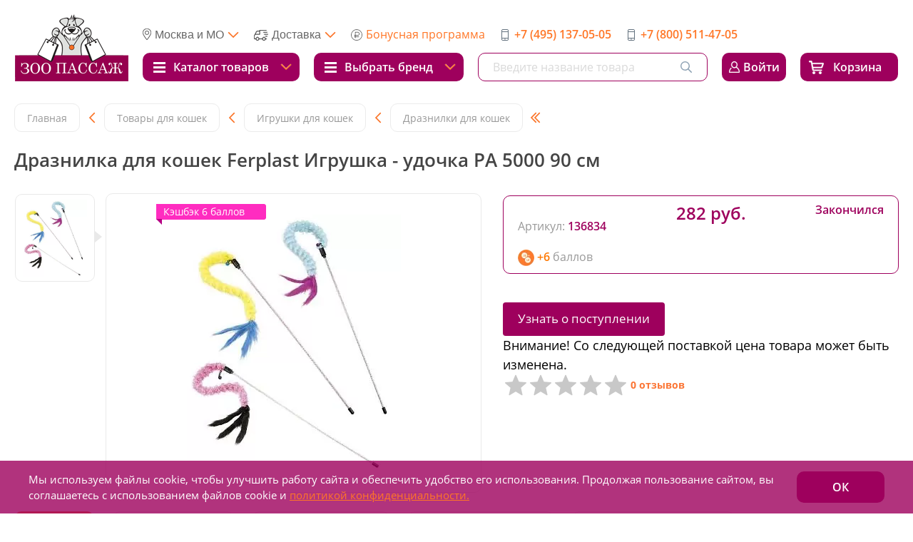

--- FILE ---
content_type: text/html; charset=UTF-8
request_url: https://zoopassage.ru/catalog/koshki/igrushki/draznilki/draznilka_dlya_koshek_ferplast_igrushka_udochka_pa_5000_90_sm/
body_size: 160328
content:

<!DOCTYPE html>
<html lang="ru">
<head>
    <link rel="apple-touch-icon" sizes="180x180" href="/apple-touch-icon.png">
<link rel="icon" type="image/png" sizes="32x32" href="/favicon-32x32.png">
<link rel="icon" type="image/png" sizes="16x16" href="/favicon-16x16.png">
<link rel="manifest" href="/site.webmanifest">
<meta name="msapplication-TileColor" content="#da532c">
<meta name="theme-color" content="#ffffff">
    <meta charset="UTF-8">
    <meta name="viewport" content="width=device-width, initial-scale=1, width = 310">
    <meta http-equiv="X-UA-Compatible" content="ie=edge">
    <meta name="format-detection" content="telephone=no">

                    
    <!-- ShowHead begin -->
    <meta http-equiv="Content-Type" content="text/html; charset=UTF-8" />
<meta name="robots" content="index, follow" />
<meta name="description" content="Дразнилка для кошек Ferplast Игрушка - удочка PA 5000 90 см всегда в наличии в ЗооПассаж! Оформить заказ с бесплатной доставкой по Москве и Московской области ☎: +7 (495) 137-05-05. Кэшбэк до 10% от стоимости товаров." />
<link rel="canonical" href="https://zoopassage.ru/catalog/koshki/igrushki/draznilki/draznilka_dlya_koshek_ferplast_igrushka_udochka_pa_5000_90_sm/" />
<script type="text/javascript" data-skip-moving="true">(function(w, d) {var v = w.frameCacheVars = {'CACHE_MODE':'HTMLCACHE','storageBlocks':[],'dynamicBlocks':{'bx_basketFKauiI':'c5df8bacb7bb','aYp7U5':'42c6816b2190','ywqrcg':'9d5008db635e','ZE3TsZ':'e2a24012b746','bx_basketT0kNhm':'f830719359c4','e0gJZG':'5a9bcc7711c5','J6Req1':'54b00bedf8b7','rIpOz9':'e0081eddacc3','adChannelPopup':'d41d8cd98f00'},'AUTO_UPDATE':true,'AUTO_UPDATE_TTL':'120','version':'2'};var inv = false;if (v.AUTO_UPDATE === false){if (v.AUTO_UPDATE_TTL && v.AUTO_UPDATE_TTL > 0){var lm = Date.parse(d.lastModified);if (!isNaN(lm)){var td = new Date().getTime();if ((lm + v.AUTO_UPDATE_TTL * 1000) >= td){w.frameRequestStart = false;w.preventAutoUpdate = true;return;}inv = true;}}else{w.frameRequestStart = false;w.preventAutoUpdate = true;return;}}var r = w.XMLHttpRequest ? new XMLHttpRequest() : (w.ActiveXObject ? new w.ActiveXObject("Microsoft.XMLHTTP") : null);if (!r) { return; }w.frameRequestStart = true;var m = v.CACHE_MODE; var l = w.location; var x = new Date().getTime();var q = "?bxrand=" + x + (l.search.length > 0 ? "&" + l.search.substring(1) : "");var u = l.protocol + "//" + l.host + l.pathname + q;r.open("GET", u, true);r.setRequestHeader("BX-ACTION-TYPE", "get_dynamic");r.setRequestHeader("X-Bitrix-Composite", "get_dynamic");r.setRequestHeader("BX-CACHE-MODE", m);r.setRequestHeader("BX-CACHE-BLOCKS", v.dynamicBlocks ? JSON.stringify(v.dynamicBlocks) : "");if (inv){r.setRequestHeader("BX-INVALIDATE-CACHE", "Y");}try { r.setRequestHeader("BX-REF", d.referrer || "");} catch(e) {}if (m === "APPCACHE"){r.setRequestHeader("BX-APPCACHE-PARAMS", JSON.stringify(v.PARAMS));r.setRequestHeader("BX-APPCACHE-URL", v.PAGE_URL ? v.PAGE_URL : "");}r.onreadystatechange = function() {if (r.readyState != 4) { return; }var a = r.getResponseHeader("BX-RAND");var b = w.BX && w.BX.frameCache ? w.BX.frameCache : false;if (a != x || !((r.status >= 200 && r.status < 300) || r.status === 304 || r.status === 1223 || r.status === 0)){var f = {error:true, reason:a!=x?"bad_rand":"bad_status", url:u, xhr:r, status:r.status};if (w.BX && w.BX.ready && b){BX.ready(function() {setTimeout(function(){BX.onCustomEvent("onFrameDataRequestFail", [f]);}, 0);});}w.frameRequestFail = f;return;}if (b){b.onFrameDataReceived(r.responseText);if (!w.frameUpdateInvoked){b.update(false);}w.frameUpdateInvoked = true;}else{w.frameDataString = r.responseText;}};r.send();var p = w.performance;if (p && p.addEventListener && p.getEntries && p.setResourceTimingBufferSize){var e = 'resourcetimingbufferfull';var h = function() {if (w.BX && w.BX.frameCache && w.BX.frameCache.frameDataInserted){p.removeEventListener(e, h);}else {p.setResourceTimingBufferSize(p.getEntries().length + 50);}};p.addEventListener(e, h);}})(window, document);</script>
<script type="text/javascript" data-skip-moving="true">(function(w, d, n) {var cl = "bx-core";var ht = d.documentElement;var htc = ht ? ht.className : undefined;if (htc === undefined || htc.indexOf(cl) !== -1){return;}var ua = n.userAgent;if (/(iPad;)|(iPhone;)/i.test(ua)){cl += " bx-ios";}else if (/Windows/i.test(ua)){cl += ' bx-win';}else if (/Macintosh/i.test(ua)){cl += " bx-mac";}else if (/Linux/i.test(ua) && !/Android/i.test(ua)){cl += " bx-linux";}else if (/Android/i.test(ua)){cl += " bx-android";}cl += (/(ipad|iphone|android|mobile|touch)/i.test(ua) ? " bx-touch" : " bx-no-touch");cl += w.devicePixelRatio && w.devicePixelRatio >= 2? " bx-retina": " bx-no-retina";var ieVersion = -1;if (/AppleWebKit/.test(ua)){cl += " bx-chrome";}else if ((ieVersion = getIeVersion()) > 0){cl += " bx-ie bx-ie" + ieVersion;if (ieVersion > 7 && ieVersion < 10 && !isDoctype()){cl += " bx-quirks";}}else if (/Opera/.test(ua)){cl += " bx-opera";}else if (/Gecko/.test(ua)){cl += " bx-firefox";}ht.className = htc ? htc + " " + cl : cl;function isDoctype(){if (d.compatMode){return d.compatMode == "CSS1Compat";}return d.documentElement && d.documentElement.clientHeight;}function getIeVersion(){if (/Opera/i.test(ua) || /Webkit/i.test(ua) || /Firefox/i.test(ua) || /Chrome/i.test(ua)){return -1;}var rv = -1;if (!!(w.MSStream) && !(w.ActiveXObject) && ("ActiveXObject" in w)){rv = 11;}else if (!!d.documentMode && d.documentMode >= 10){rv = 10;}else if (!!d.documentMode && d.documentMode >= 9){rv = 9;}else if (d.attachEvent && !/Opera/.test(ua)){rv = 8;}if (rv == -1 || rv == 8){var re;if (n.appName == "Microsoft Internet Explorer"){re = new RegExp("MSIE ([0-9]+[\.0-9]*)");if (re.exec(ua) != null){rv = parseFloat(RegExp.$1);}}else if (n.appName == "Netscape"){rv = 11;re = new RegExp("Trident/.*rv:([0-9]+[\.0-9]*)");if (re.exec(ua) != null){rv = parseFloat(RegExp.$1);}}}return rv;}})(window, document, navigator);</script>


<style type="text/css">:root{--ui-text-letter-spacing-auto:auto;--ui-text-letter-spacing-neg-3:-0.01em;--ui-text-letter-spacing-neg-2:-0.02em;--ui-text-letter-spacing-neg-1:-0.03em;--ui-text-letter-spacing-3:0.15em;--ui-text-letter-spacing-2:0.1em;--ui-text-letter-spacing-1:0.025em;--ui-text-decoration-style-dashed:dashed;--ui-text-decoration-style-wavy:wavy;--ui-text-decoration-style-dotted:dotted;--ui-text-decoration-style-double:double;--ui-text-decoration-style-solid:solid;--ui-text-decoration-line-overline:overline;--ui-text-decoration-line-line-through:line-through;--ui-text-decoration-line-underline:underline;--ui-text-transform-lowercase:lowercase;--ui-text-transform-uppercase:uppercase;--ui-text-transform-capitalize:capitalize;--ui-text-transform-none:none;--ui-space-inset-8xl:72px;--ui-space-inset-7xl:64px;--ui-space-inset-6xl:48px;--ui-space-inset-5xl:40px;--ui-space-inset-4xl:36px;--ui-space-inset-3xl:32px;--ui-space-inset-2xl:28px;--ui-space-inset-xl:24px;--ui-space-inset-lg:20px;--ui-space-inset-md:16px;--ui-space-inset-sm:12px;--ui-space-inset-xs:8px;--ui-space-inset-2xs:4px;--ui-space-inset-3xs:2px;--ui-space-inset-none:0;--ui-space-inline-8xl-neg:-72px;--ui-space-inline-7xl-neg:-64px;--ui-space-inline-6xl-neg:-48px;--ui-space-inline-5xl-neg:-40px;--ui-space-inline-4xl-neg:-36px;--ui-space-inline-3xl-neg:-32px;--ui-space-inline-2xl-neg:-28px;--ui-space-inline-xl-neg:-24px;--ui-space-inline-lg-neg:-20px;--ui-space-inline-md-neg:-16px;--ui-space-inline-sm-neg:-12px;--ui-space-inline-xs-neg:-8px;--ui-space-inline-2xs-neg:-4px;--ui-space-inline-3xs-neg:-2px;--ui-space-inline-8xl:72px;--ui-space-inline-7xl:64px;--ui-space-inline-6xl:48px;--ui-space-inline-5xl:40px;--ui-space-inline-4xl:36px;--ui-space-inline-3xl:32px;--ui-space-inline-2xl:28px;--ui-space-inline-xl:24px;--ui-space-inline-lg:20px;--ui-space-inline-md:16px;--ui-space-inline-sm:12px;--ui-space-inline-xs:8px;--ui-space-inline-2xs:4px;--ui-space-inline-3xs:2px;--ui-space-inline-none:0;--ui-space-stack-8xl-neg:-72px;--ui-space-stack-7xl-neg:-64px;--ui-space-stack-6xl-neg:-48px;--ui-space-stack-5xl-neg:-40px;--ui-space-stack-4xl-neg:-36px;--ui-space-stack-3xl-neg:-32px;--ui-space-stack-2xl-neg:-28px;--ui-space-stack-xl-neg:-24px;--ui-space-stack-lg-neg:-20px;--ui-space-stack-md-neg:-16px;--ui-space-stack-sm-neg:-12px;--ui-space-stack-xs-neg:-8px;--ui-space-stack-2xs-neg:-4px;--ui-space-stack-3xs-neg:-2px;--ui-space-stack-8xl:72px;--ui-space-stack-7xl:64px;--ui-space-stack-6xl:48px;--ui-space-stack-5xl:40px;--ui-space-stack-4xl:36px;--ui-space-stack-3xl:32px;--ui-space-stack-2xl:28px;--ui-space-stack-xl:24px;--ui-space-stack-lg:20px;--ui-space-stack-md:16px;--ui-space-stack-sm:12px;--ui-space-stack-xs:8px;--ui-space-stack-2xs:4px;--ui-space-stack-3xs:2px;--ui-space-stack-none:0;--ui-size-8xl:72px;--ui-size-7xl:64px;--ui-size-6xl:48px;--ui-size-5xl:40px;--ui-size-4xl:36px;--ui-size-3xl:32px;--ui-size-2xl:28px;--ui-size-xl:24px;--ui-size-lg:20px;--ui-size-md:16px;--ui-size-sm:12px;--ui-size-xs:8px;--ui-size-2xs:4px;--ui-size-3xs:2px;--ui-size-none:0;--ui-shadow-left-4xl:-16px 0px 24px 0px rgba(0, 0, 0, 0.11);--ui-shadow-left-3xl:-12px 0px 17px 0px rgba(0, 0, 0, 0.1);--ui-shadow-left-2xl:-8px 0px 10px 0px rgba(0, 0, 0, 0.1);--ui-shadow-left-xl:-6px 0px 10px 0px rgba(0, 0, 0, 0.1);--ui-shadow-left-l:-4px 0px 5px 0px rgba(0, 0, 0, 0.08);--ui-shadow-left-m:-3px 0px 4px 0px rgba(0, 0, 0, 0.08);--ui-shadow-left-s:-2px 0px 4px 0px rgba(0, 0, 0, 0.08);--ui-shadow-left-xs:-2px 0px 2px 0px rgba(0, 0, 0, 0.07);--ui-shadow-left-2xs:-1px 0px 2px 0px rgba(0, 0, 0, 0.06);--ui-shadow-bottom-4xl:0px 16px 24px 0px rgba(0, 0, 0, 0.11);--ui-shadow-bottom-3xl:0px 12px 17px 0px rgba(0, 0, 0, 0.1);--ui-shadow-bottom-2xl:0px 8px 10px 0px rgba(0, 0, 0, 0.1);--ui-shadow-bottom-xl:0px 6px 10px 0px rgba(0, 0, 0, 0.1);--ui-shadow-bottom-l:0px 4px 5px 0px rgba(0, 0, 0, 0.08);--ui-shadow-bottom-m:0px 3px 4px 0px rgba(0, 0, 0, 0.08);--ui-shadow-bottom-s:0px 2px 4px 0px rgba(0, 0, 0, 0.08);--ui-shadow-bottom-xs:0px 2px 2px 0px rgba(0, 0, 0, 0.07);--ui-shadow-bottom-2xs:0px 1px 2px 0px rgba(0, 0, 0, 0.06);--ui-shadow-right-4xl:16px 0px 24px 0px rgba(0, 0, 0, 0.11);--ui-shadow-right-3xl:12px 0px 17px 0px rgba(0, 0, 0, 0.1);--ui-shadow-right-2xl:8px 0px 10px 0px rgba(0, 0, 0, 0.1);--ui-shadow-right-xl:6px 0px 10px 0px rgba(0, 0, 0, 0.1);--ui-shadow-right-l:4px 0px 5px 0px rgba(0, 0, 0, 0.08);--ui-shadow-right-m:3px 0px 4px 0px rgba(0, 0, 0, 0.08);--ui-shadow-right-s:2px 0px 4px 0px rgba(0, 0, 0, 0.08);--ui-shadow-right-xs:2px 0px 2px 0px rgba(0, 0, 0, 0.07);--ui-shadow-right-2xs:1px 0px 2px 0px rgba(0, 0, 0, 0.06);--ui-shadow-top-4xl:0px -16px 24px 0px rgba(0, 0, 0, 0.11);--ui-shadow-top-3xl:0px -12px 17px 0px rgba(0, 0, 0, 0.1);--ui-shadow-top-2xl:0px -8px 10px 0px rgba(0, 0, 0, 0.1);--ui-shadow-top-xl:0px -6px 10px 0px rgba(0, 0, 0, 0.1);--ui-shadow-top-l:0px -4px 5px 0px rgba(0, 0, 0, 0.08);--ui-shadow-top-m:0px -3px 4px 0px rgba(0, 0, 0, 0.08);--ui-shadow-top-s:0px -2px 4px 0px rgba(0, 0, 0, 0.08);--ui-shadow-top-xs:0px -2px 2px 0px rgba(0, 0, 0, 0.07);--ui-shadow-top-2xs:0px -1px 2px 0px rgba(0, 0, 0, 0.06);--ui-opacity-none:0;--ui-opacity-full:1;--ui-opacity-90:0.9;--ui-opacity-80:0.8;--ui-opacity-70:0.7;--ui-opacity-60:0.6;--ui-opacity-50:0.5;--ui-opacity-40:0.4;--ui-opacity-30:0.3;--ui-opacity-20:0.2;--ui-opacity-10:0.1;--ui-opacity-5:0.05;--ui-font-line-height-3xl:2;--ui-font-line-height-2xl:1.75;--ui-font-line-height-xl:1.62;--ui-font-line-height-lg:1.5;--ui-font-line-height-md:1.4;--ui-font-line-height-sm:1.35;--ui-font-line-height-2xs:1.3;--ui-font-line-height-3xs:1.2;--ui-font-line-height-reset:1;--ui-font-size-5xl:28px;--ui-font-size-4xl:24px;--ui-font-size-3xl:22px;--ui-font-size-2xl:18px;--ui-font-size-xl:16px;--ui-font-size-lg:15px;--ui-font-size-md:14px;--ui-font-size-sm:13px;--ui-font-size-xs:12px;--ui-font-size-3xs:11px;--ui-font-size-4xs:10px;--ui-font-size-5xs:9px;--ui-font-size-6xs:8px;--ui-font-size-7xs:7px;--ui-font-weight-extra-black:950;--ui-font-weight-black:900;--ui-font-weight-extra-bold:800;--ui-font-weight-bold:700;--ui-font-weight-semi-bold:600;--ui-font-weight-medium:500;--ui-font-weight-normal:400;--ui-font-weight-regular:400;--ui-font-weight-light:300;--ui-font-weight-extra-light:200;--ui-font-weight-thin:100;--ui-font-family-helvetica:"Helvetica Neue", Helvetica, Arial, sans-serif;--ui-font-family-system-mono:ui-monospace, SFMono-Regular, "SF Mono", Consolas, "Liberation Mono", Menlo, monospace;--ui-font-family-system:system-ui, -apple-system, BlinkMacSystemFont, "Segoe UI", Roboto, Ubuntu, "Helvetica Neue", Arial, sans-serif, 'Apple Color Emoji', 'Segoe UI Emoji', 'Segoe UI Symbol';--ui-color-palette-beige-base:#fdfae1;--ui-color-palette-beige-base-rgb:253, 250, 225;--ui-color-palette-gray-03:#f8f9fa;--ui-color-palette-gray-03-rgb:248, 249, 250;--ui-color-palette-gray-04:#f3f5f7;--ui-color-palette-gray-04-rgb:243, 245, 247;--ui-color-palette-gray-05:#eef2f4;--ui-color-palette-gray-05-rgb:238, 242, 244;--ui-color-palette-gray-90:#525c69;--ui-color-palette-gray-90-rgb:82, 92, 105;--ui-color-palette-gray-80:#6a737f;--ui-color-palette-gray-80-rgb:106, 115, 127;--ui-color-palette-gray-70:#828b95;--ui-color-palette-gray-70-rgb:130, 139, 149;--ui-color-palette-gray-60:#959ca4;--ui-color-palette-gray-60-rgb:149, 156, 164;--ui-color-palette-gray-50:#a8adb4;--ui-color-palette-gray-50-rgb:168, 173, 180;--ui-color-palette-gray-40:#bdc1c6;--ui-color-palette-gray-40-rgb:189, 193, 198;--ui-color-palette-gray-30:#d5d7db;--ui-color-palette-gray-30-rgb:213, 215, 219;--ui-color-palette-gray-20:#dfe0e3;--ui-color-palette-gray-20-rgb:223, 224, 227;--ui-color-palette-gray-10:#edeef0;--ui-color-palette-gray-10-rgb:237, 238, 240;--ui-color-palette-red-solid:#f0371b;--ui-color-palette-red-solid-rgb:240, 55, 27;--ui-color-palette-red-95:#800602;--ui-color-palette-red-95-rgb:128, 6, 2;--ui-color-palette-red-90:#9a0703;--ui-color-palette-red-90-rgb:154, 7, 3;--ui-color-palette-red-80:#c21b16;--ui-color-palette-red-80-rgb:194, 27, 22;--ui-color-palette-red-70:#e92f2a;--ui-color-palette-red-70-rgb:233, 47, 42;--ui-color-palette-red-60:#f4433e;--ui-color-palette-red-60-rgb:244, 67, 62;--ui-color-palette-red-50:#ff5752;--ui-color-palette-red-50-rgb:255, 87, 82;--ui-color-palette-red-40:#ff9a97;--ui-color-palette-red-40-rgb:255, 154, 151;--ui-color-palette-red-30:#ffcdcc;--ui-color-palette-red-30-rgb:255, 205, 204;--ui-color-palette-red-20:#ffe8e8;--ui-color-palette-red-20-rgb:255, 232, 232;--ui-color-palette-red-10:#fff8f8;--ui-color-palette-red-10-rgb:255, 248, 248;--ui-color-palette-orange-95:#614000;--ui-color-palette-orange-95-rgb:97, 64, 0;--ui-color-palette-orange-90:#7a5100;--ui-color-palette-orange-90-rgb:122, 81, 0;--ui-color-palette-orange-80:#9f6a00;--ui-color-palette-orange-80-rgb:159, 106, 0;--ui-color-palette-orange-70:#c48300;--ui-color-palette-orange-70-rgb:196, 131, 0;--ui-color-palette-orange-60:#e89b06;--ui-color-palette-orange-60-rgb:232, 155, 6;--ui-color-palette-orange-50:#ffa900;--ui-color-palette-orange-50-rgb:255, 169, 0;--ui-color-palette-orange-40:#ffc34d;--ui-color-palette-orange-40-rgb:255, 195, 77;--ui-color-palette-orange-30:#ffe1a6;--ui-color-palette-orange-30-rgb:255, 225, 166;--ui-color-palette-orange-20:#fff1d6;--ui-color-palette-orange-20-rgb:255, 241, 214;--ui-color-palette-orange-10:#fffaf0;--ui-color-palette-orange-10-rgb:255, 250, 240;--ui-color-palette-green-95:#3d4f00;--ui-color-palette-green-95-rgb:61, 79, 0;--ui-color-palette-green-90:#506900;--ui-color-palette-green-90-rgb:80, 105, 0;--ui-color-palette-green-80:#688800;--ui-color-palette-green-80-rgb:104, 136, 0;--ui-color-palette-green-70:#7fa800;--ui-color-palette-green-70-rgb:127, 168, 0;--ui-color-palette-green-60:#8dbb00;--ui-color-palette-green-60-rgb:141, 187, 0;--ui-color-palette-green-50:#9dcf00;--ui-color-palette-green-50-rgb:157, 207, 0;--ui-color-palette-green-40:#bbde4d;--ui-color-palette-green-40-rgb:187, 222, 77;--ui-color-palette-green-30:#e2f1b3;--ui-color-palette-green-30-rgb:226, 241, 179;--ui-color-palette-green-20:#f1fbd0;--ui-color-palette-green-20-rgb:241, 251, 208;--ui-color-palette-green-10:#fafded;--ui-color-palette-green-10-rgb:250, 253, 237;--ui-color-palette-blue-95:#004f69;--ui-color-palette-blue-95-rgb:0, 79, 105;--ui-color-palette-blue-90:#006382;--ui-color-palette-blue-90-rgb:0, 99, 130;--ui-color-palette-blue-80:#02779c;--ui-color-palette-blue-80-rgb:2, 119, 156;--ui-color-palette-blue-70:#058cb7;--ui-color-palette-blue-70-rgb:5, 140, 183;--ui-color-palette-blue-60:#1aa9d6;--ui-color-palette-blue-60-rgb:26, 169, 214;--ui-color-palette-blue-50:#2fc6f6;--ui-color-palette-blue-50-rgb:47, 198, 246;--ui-color-palette-blue-40:#7edcf9;--ui-color-palette-blue-40-rgb:126, 220, 249;--ui-color-palette-blue-30:#c1eefd;--ui-color-palette-blue-30-rgb:193, 238, 253;--ui-color-palette-blue-20:#e5f9ff;--ui-color-palette-blue-20-rgb:229, 249, 255;--ui-color-palette-blue-10:#f4fcfe;--ui-color-palette-blue-10-rgb:244, 252, 254;--ui-color-palette-white-base:#ffffff;--ui-color-palette-white-base-rgb:255, 255, 255;--ui-color-palette-black-base:#333333;--ui-color-palette-black-base-rgb:51, 51, 51;--ui-color-palette-black-solid:#000000;--ui-color-palette-black-solid-rgb:0, 0, 0;--ui-color-overlay-base:rgba(255, 255, 255, 0.5);--ui-color-accent-yellow:#fef3b8;--ui-color-accent-yellow-rgb:254, 243, 184;--ui-color-accent-purple:#a77bde;--ui-color-accent-purple-rgb:167, 123, 222;--ui-color-accent-turquoise:#05b5ab;--ui-color-accent-turquoise-rgb:5, 181, 171;--ui-color-accent-green:#29ad49;--ui-color-accent-green-rgb:41, 173, 73;--ui-color-accent-brown:#ae914b;--ui-color-accent-brown-rgb:174, 145, 75;--ui-color-accent-pink:#fb6dba;--ui-color-accent-pink-rgb:251, 109, 186;--ui-color-accent-aqua:#55d0e0;--ui-color-accent-aqua-rgb:85, 208, 224;--ui-color-accent-light-blue:#559be6;--ui-color-accent-light-blue-rgb:85, 155, 230;--ui-color-tag-9:#e2e3e5;--ui-color-tag-9-rgb:226, 227, 229;--ui-color-tag-8:#ccd3dd;--ui-color-tag-8-rgb:204, 211, 221;--ui-color-tag-7:#dfc684;--ui-color-tag-7-rgb:223, 198, 132;--ui-color-tag-6:#ace5ec;--ui-color-tag-6-rgb:172, 229, 236;--ui-color-tag-5:#c2d1f0;--ui-color-tag-5-rgb:194, 209, 240;--ui-color-tag-4:#87eda0;--ui-color-tag-4-rgb:135, 237, 160;--ui-color-tag-3:#dbf087;--ui-color-tag-3-rgb:219, 240, 135;--ui-color-tag-2:#00baf2;--ui-color-tag-2-rgb:0, 186, 242;--ui-color-tag-1:#bcedfc;--ui-color-tag-1-rgb:188, 237, 252;--ui-color-link-primary-base:#2066b0;--ui-color-link-primary-base-rgb:32, 102, 176;--ui-color-background-none:none;--ui-color-background-transparent:transparent;--ui-border-width-thick:2px;--ui-border-width-thin:1px;--ui-border-radius-pill:99rem;--ui-border-radius-circle:50%;--ui-border-radius-3xl:20px;--ui-border-radius-2xl:16px;--ui-border-radius-xl:14px;--ui-border-radius-lg:12px;--ui-border-radius-md:10px;--ui-border-radius-sm:8px;--ui-border-radius-xs:6px;--ui-border-radius-2xs:4px;--ui-border-radius-3xs:2px;--ui-border-radius-none:0;--ui-typography-text-lg-font-weight:400;--ui-typography-text-lg-line-height:1.4;--ui-typography-text-lg-font-size:var(--ui-font-size-lg);--ui-typography-text-md-font-weight:400;--ui-typography-text-md-line-height:1.4;--ui-typography-text-md-font-size:var(--ui-font-size-md);--ui-typography-text-sm-font-weight:400;--ui-typography-text-sm-line-height:1.4;--ui-typography-text-sm-font-size:var(--ui-font-size-sm);--ui-typography-text-xs-font-weight:400;--ui-typography-text-xs-line-height:1.35;--ui-typography-text-xs-font-size:var(--ui-font-size-xs);--ui-typography-heading-h6-color:var(--ui-color-palette-black-base);--ui-typography-heading-h6-font-weight:600;--ui-typography-heading-h6-line-height:1.4;--ui-typography-heading-h6-font-size:var(--ui-font-size-md);--ui-typography-heading-h5-color:var(--ui-color-palette-black-base);--ui-typography-heading-h5-font-weight:400;--ui-typography-heading-h5-line-height:1.35;--ui-typography-heading-h5-font-size:var(--ui-font-size-xl);--ui-typography-heading-h4-color:var(--ui-color-palette-black-base);--ui-typography-heading-h4-font-weight:400;--ui-typography-heading-h4-line-height:1.35;--ui-typography-heading-h4-font-size:var(--ui-font-size-2xl);--ui-typography-heading-h3-color:var(--ui-color-palette-black-base);--ui-typography-heading-h3-font-weight:300;--ui-typography-heading-h3-line-height:1.3;--ui-typography-heading-h3-font-size:var(--ui-font-size-3xl);--ui-typography-heading-h2-color:var(--ui-color-palette-black-base);--ui-typography-heading-h2-font-weight:300;--ui-typography-heading-h2-line-height:1.3;--ui-typography-heading-h2-font-size:var(--ui-font-size-4xl);--ui-typography-heading-h1-color:var(--ui-color-palette-black-base);--ui-typography-heading-h1-font-weight:300;--ui-typography-heading-h1-line-height:1.2;--ui-typography-heading-h1-font-size:var(--ui-font-size-5xl);--ui-color-base-default:var(--ui-color-palette-black-base);--ui-color-base-default-rgb:var(--ui-color-palette-black-base-rgb);--ui-color-base-solid:var(--ui-color-palette-black-solid);--ui-color-base-solid-rgb:var(--ui-color-palette-black-solid-rgb);--ui-color-base-05:var(--ui-color-palette-gray-05);--ui-color-base-05-rgb:var(--ui-color-palette-gray-05-rgb);--ui-color-base-04:var(--ui-color-palette-gray-04);--ui-color-base-04-rgb:var(--ui-color-palette-gray-04-rgb);--ui-color-base-03:var(--ui-color-palette-gray-03);--ui-color-base-03-rgb:var(--ui-color-palette-gray-03-rgb);--ui-color-base-90:var(--ui-color-palette-gray-90);--ui-color-base-90-rgb:var(--ui-color-palette-gray-90-rgb);--ui-color-base-80:var(--ui-color-palette-gray-80);--ui-color-base-80-rgb:var(--ui-color-palette-gray-80-rgb);--ui-color-base-70:var(--ui-color-palette-gray-70);--ui-color-base-70-rgb:var(--ui-color-palette-gray-70-rgb);--ui-color-base-60:var(--ui-color-palette-gray-60);--ui-color-base-60-rgb:var(--ui-color-palette-gray-60-rgb);--ui-color-base-50:var(--ui-color-palette-gray-50);--ui-color-base-50-rgb:var(--ui-color-palette-gray-50-rgb);--ui-color-base-40:var(--ui-color-palette-gray-40);--ui-color-base-40-rgb:var(--ui-color-palette-gray-40-rgb);--ui-color-base-30:var(--ui-color-palette-gray-30);--ui-color-base-30-rgb:var(--ui-color-palette-gray-30-rgb);--ui-color-base-20:var(--ui-color-palette-gray-20);--ui-color-base-20-rgb:var(--ui-color-palette-gray-20-rgb);--ui-color-base-10:var(--ui-color-palette-gray-10);--ui-color-base-10-rgb:var(--ui-color-palette-gray-10-rgb);--ui-color-background-note:var(--ui-color-palette-beige-base);--ui-color-background-note-rgb:var(--ui-color-palette-beige-base-rgb);--ui-color-background-on-alert:var(--ui-color-palette-red-70);--ui-color-background-on-alert-rgb:var(--ui-color-palette-red-70-rgb);--ui-color-background-alert:var(--ui-color-palette-red-20);--ui-color-background-alert-rgb:var(--ui-color-palette-red-20-rgb);--ui-color-background-on-warning:var(--ui-color-palette-orange-70);--ui-color-background-on-warning-rgb:var(--ui-color-palette-orange-70-rgb);--ui-color-background-warning:var(--ui-color-palette-orange-20);--ui-color-background-warning-rgb:var(--ui-color-palette-orange-20-rgb);--ui-color-background-on-success:var(--ui-color-palette-green-70);--ui-color-background-on-success-rgb:var(--ui-color-palette-green-70-rgb);--ui-color-background-success:var(--ui-color-palette-green-20);--ui-color-background-success-rgb:var(--ui-color-palette-green-20-rgb);--ui-color-background-on-info:var(--ui-color-palette-blue-70);--ui-color-background-on-info-rgb:var(--ui-color-palette-blue-70-rgb);--ui-color-background-info:var(--ui-color-palette-blue-20);--ui-color-background-info-rgb:var(--ui-color-palette-blue-20-rgb);--ui-color-background-tertiary:var(--ui-color-palette-gray-05);--ui-color-background-tertiary-rgb:var(--ui-color-palette-gray-05-rgb);--ui-color-background-secondary:var(--ui-color-palette-gray-10);--ui-color-background-secondary-rgb:var(--ui-color-palette-gray-10-rgb);--ui-color-background-primary:var(--ui-color-palette-white-base);--ui-color-background-primary-rgb:var(--ui-color-palette-white-base-rgb);--ui-color-text-warning:var(--ui-color-palette-orange-50);--ui-color-text-warning-rgb:var(--ui-color-palette-orange-50-rgb);--ui-color-text-alert:var(--ui-color-palette-red-50);--ui-color-text-alert-rgb:var(--ui-color-palette-red-50-rgb);--ui-color-text-subtle:var(--ui-color-palette-gray-70);--ui-color-text-subtle-rgb:var(--ui-color-palette-gray-70-rgb);--ui-color-text-secondary:var(--ui-color-palette-gray-90);--ui-color-text-secondary-rgb:var(--ui-color-palette-gray-90-rgb);--ui-color-text-primary:var(--ui-color-palette-black-base);--ui-color-text-primary-rgb:var(--ui-color-palette-black-base-rgb);--ui-color-extranet:var(--ui-color-palette-orange-60);--ui-color-extranet-rgb:var(--ui-color-palette-orange-60-rgb);--ui-color-on-primary-alt:var(--ui-color-palette-white-base);--ui-color-on-primary-alt-rgb:var(--ui-color-palette-white-base-rgb);--ui-color-primary-alt:var(--ui-color-palette-green-50);--ui-color-primary-alt-rgb:var(--ui-color-palette-green-50-rgb);--ui-color-on-primary:var(--ui-color-palette-white-base);--ui-color-on-primary-rgb:var(--ui-color-palette-white-base-rgb);--ui-color-primary:var(--ui-color-palette-blue-50);--ui-color-primary-rgb:var(--ui-color-palette-blue-50-rgb)}.ui-typography-heading-h1{font-size:var(--ui-typography-heading-h1-font-size);line-height:var(--ui-typography-heading-h1-line-height);font-weight:var(--ui-typography-heading-h1-font-weight);color:var(--ui-typography-heading-h1-color)}.ui-typography-heading-h2{font-size:var(--ui-typography-heading-h2-font-size);line-height:var(--ui-typography-heading-h2-line-height);font-weight:var(--ui-typography-heading-h2-font-weight);color:var(--ui-typography-heading-h2-color)}.ui-typography-heading-h3{font-size:var(--ui-typography-heading-h3-font-size);line-height:var(--ui-typography-heading-h3-line-height);font-weight:var(--ui-typography-heading-h3-font-weight);color:var(--ui-typography-heading-h3-color)}.ui-typography-heading-h4{font-size:var(--ui-typography-heading-h4-font-size);line-height:var(--ui-typography-heading-h4-line-height);font-weight:var(--ui-typography-heading-h4-font-weight);color:var(--ui-typography-heading-h4-color)}.ui-typography-heading-h5{font-size:var(--ui-typography-heading-h5-font-size);line-height:var(--ui-typography-heading-h5-line-height);font-weight:var(--ui-typography-heading-h5-font-weight);color:var(--ui-typography-heading-h5-color)}.ui-typography-heading-h6{font-size:var(--ui-typography-heading-h6-font-size);line-height:var(--ui-typography-heading-h6-line-height);font-weight:var(--ui-typography-heading-h6-font-weight);color:var(--ui-typography-heading-h6-color)}.ui-typography-text-xs{font-size:var(--ui-typography-text-xs-font-size);line-height:var(--ui-typography-text-xs-line-height);font-weight:var(--ui-typography-text-xs-font-weight)}.ui-typography-text-sm{font-size:var(--ui-typography-text-sm-font-size);line-height:var(--ui-typography-text-sm-line-height);font-weight:var(--ui-typography-text-sm-font-weight)}.ui-typography-text-md{font-size:var(--ui-typography-text-md-font-size);line-height:var(--ui-typography-text-md-line-height);font-weight:var(--ui-typography-text-md-font-weight)}.ui-typography-text-lg{font-size:var(--ui-typography-text-lg-font-size);line-height:var(--ui-typography-text-lg-line-height);font-weight:var(--ui-typography-text-lg-font-weight)}</style>
<style type="text/css">:root{--ui-font-family-open-sans:'Open Sans', 'Helvetica Neue', Helvetica, Arial, sans-serif}@font-face{font-family:'Open Sans';src:local('Open Sans'),	url('/bitrix/js/ui/fonts/opensans/opensans-regular.woff') format('woff'),	url('/bitrix/js/ui/fonts/opensans/opensans-regular.ttf') format('truetype');font-weight:400;font-style:normal}@font-face{font-family:'Open Sans';src:local('Open Sans Light'),	url('/bitrix/js/ui/fonts/opensans/opensans-light.woff') format('woff'),	url('/bitrix/js/ui/fonts/opensans/opensans-light.ttf') format('truetype');font-weight:300;font-style:normal}@font-face{font-family:'Open Sans';src:local('Open Sans Semibold'),	url('/bitrix/js/ui/fonts/opensans/opensans-semibold.woff') format('woff'),	url('/bitrix/js/ui/fonts/opensans/opensans-semibold.ttf') format('truetype');font-weight:600;font-style:normal}@font-face{font-family:'Open Sans';src:local('Open Sans Bold'),	url('/bitrix/js/ui/fonts/opensans/opensans-bold.woff') format('woff'),	url('/bitrix/js/ui/fonts/opensans/opensans-bold.ttf') format('truetype');font-weight:700;font-style:normal}@font-face{font-family:'OpenSans';src:local('Open Sans'),	url('/bitrix/js/ui/fonts/opensans/opensans-regular.woff') format('woff'),	url('/bitrix/js/ui/fonts/opensans/opensans-regular.ttf') format('truetype');font-weight:normal;font-style:normal}@font-face{font-family:'OpenSans-Regular';src:local('Open Sans'),	url('/bitrix/js/ui/fonts/opensans/opensans-regular.woff') format('woff'),	url('/bitrix/js/ui/fonts/opensans/opensans-regular.ttf') format('truetype');font-weight:normal;font-style:normal}@font-face{font-family:'OpenSans-Light';src:local('Open Sans Light'),	url('/bitrix/js/ui/fonts/opensans/opensans-light.woff') format('woff'),	url('/bitrix/js/ui/fonts/opensans/opensans-light.ttf') format('truetype');font-weight:normal;font-style:normal}@font-face{font-family:'OpenSans-Semibold';src:local('Open Sans Semibold'),	url('/bitrix/js/ui/fonts/opensans/opensans-semibold.woff') format('woff'),	url('/bitrix/js/ui/fonts/opensans/opensans-semibold.ttf') format('truetype');font-weight:normal;font-style:normal}@font-face{font-family:'OpenSans-Bold';src:local('Open Sans Bold'),	url('/bitrix/js/ui/fonts/opensans/opensans-bold.woff') format('woff'),	url('/bitrix/js/ui/fonts/opensans/opensans-bold.ttf') format('truetype');font-weight:normal;font-style:normal}</style>
<style type="text/css">.popup-window{background-color:#fff;-webkit-box-shadow:0 7px 21px rgba(83, 92, 105, .12), 0 -1px 6px 0 rgba(83, 92, 105, .06);box-shadow:0 7px 21px rgba(83, 92, 105, .12), 0 -1px 6px 0 rgba(83, 92, 105, .06);padding:10px;font:13px var(--ui-font-family-primary, var(--ui-font-family-helvetica));-webkit-box-sizing:border-box;box-sizing:border-box;display:-webkit-box;display:-ms-flexbox;display:flex;-webkit-box-orient:vertical;-webkit-box-direction:normal;-ms-flex-direction:column;flex-direction:column;-webkit-box-pack:stretch;-ms-flex-pack:stretch;justify-content:stretch;border-radius:var(--popup-window-border-radius);will-change:opacity}.popup-window-disable-scroll{overflow:hidden}.popup-window.--fixed{position:fixed !important}.popup-window[style*="block"]{display:-webkit-box !important;display:-ms-flexbox !important;display:flex !important}.bx-ie .popup-window[style*="block"]{display:block !important}.popup-window.popup-window-with-titlebar{padding:0 10px 10px}.popup-window-delimiter{background-color:#f0f1f2;display:block;height:1px;line-height:1px}.popup-window-delimiter-section{display:-webkit-box;display:-ms-flexbox;display:flex;margin:5px 0 8px 0;text-align:center}.popup-window-delimiter-section:before,.popup-window-delimiter-section:after{display:block;content:"";-webkit-box-flex:1;-ms-flex:1;flex:1;min-width:15px;position:relative;top:8px;height:1px;background-color:#f0f1f2}.popup-window-delimiter-text{position:relative;top:2px;padding:0 12px;background:#fff;color:#b1b6bc;font-size:10px;font-weight:var(--ui-font-weight-bold);text-transform:uppercase;white-space:nowrap;overflow-x:hidden;-o-text-overflow:ellipsis;text-overflow:ellipsis;text-align:center;-webkit-box-sizing:border-box;box-sizing:border-box}.popup-window-buttons{text-align:center;padding:20px 0 10px;position:relative}.popup-window-button{display:inline-block;height:39px;line-height:39px;margin:0 12px 0 0;background:#ecedef;border-radius:var(--popup-window-button-border-radius, 2px);cursor:pointer;color:#7a818a;font-family:var(--ui-font-family-secondary, var(--ui-font-family-open-sans));font-weight:var(--ui-font-weight-bold, 700);font-size:12px;outline:none;padding:0 18px;vertical-align:middle;text-decoration:none;text-transform:uppercase;text-shadow:none;white-space:nowrap;-webkit-box-shadow:0 0 0 1px #c6cdd3 inset;box-shadow:0 0 0 1px #c6cdd3 inset;-webkit-font-smoothing:antialiased;-webkit-transition:background-color 0.2s linear, color 0.2s linear;-o-transition:background-color 0.2s linear, color 0.2s linear;transition:background-color 0.2s linear, color 0.2s linear}.popup-window-button:before,.popup-window-button:after{display:none}.popup-window-button:hover{background:#cfd4d8;color:#535c69}.popup-window-button:last-child{margin-right:0}.popup-window-button-accept,.popup-window-button-create{background:#bbed21;-webkit-box-shadow:none;box-shadow:none;color:#535c69}.popup-window-button-accept:hover,.popup-window-button-create:hover{background:#d2f95f;color:#535c69}.popup-window-button-wait{color:transparent !important;position:relative}.popup-window-button-wait .popup-window-button-text{opacity:0}.popup-window-button-wait:before{background:none !important;-webkit-box-shadow:inset 0 0 0 1px #fff;box-shadow:inset 0 0 0 1px #fff;border-radius:50%;color:#fff;display:block !important;content:'_' !important;font-size:10px;font-family:var(--ui-font-family-primary, var(--ui-font-family-helvetica));line-height:10px;height:21px;top:10px;left:50%;margin:0 0 0 -11px;padding-right:6px;position:absolute;text-align:right;width:15px}.popup-window-button-wait:after{background:#fff !important;content:' ' !important;display:block !important;height:7px;position:absolute;top:13px;left:50%;padding:0;width:1px;-webkit-transform-origin:0 100%;-ms-transform-origin:0 100%;transform-origin:0 100%;-webkit-animation:popup-window-button-animation 1s infinite linear;animation:popup-window-button-animation 1s infinite linear}.popup-window-button-create.popup-window-button-wait:before,.popup-window-button-accept.popup-window-button-wait:before{color:#535c69;-webkit-box-shadow:inset 0 0 0 1px #535c69;box-shadow:inset 0 0 0 1px #535c69}.popup-window-button-create.popup-window-button-wait:after,.popup-window-button-accept.popup-window-button-wait:after{background:#535c69 !important}@-webkit-keyframes popup-window-button-animation{0%{-webkit-transform:rotate(0deg);transform:rotate(0deg)}	100%{-webkit-transform:rotate(360deg);transform:rotate(360deg)}}@keyframes popup-window-button-animation{0%{-webkit-transform:rotate(0deg);transform:rotate(0deg)}	100%{-webkit-transform:rotate(360deg);transform:rotate(360deg)}}.popup-window-button-decline{background:#f1361b;color:#fff;-webkit-box-shadow:none;box-shadow:none}.popup-window-button-decline:hover{background:#cc1a00;color:#fff}.popup-window-button-cancel{font-weight:normal}.popup-window-button-blue{background-color:#3bc8f5;-webkit-box-shadow:none;box-shadow:none;color:#fff}.popup-window-button-blue:hover{background-color:#3fddff;color:#fff}.popup-window-button-blue:active{background-color:#13b1e3;color:#fff}.popup-window-button-link,.popup-window-button-link-cancel,.popup-window-button-link:hover,.popup-window-button-link:active{background:none;-webkit-box-shadow:none;box-shadow:none}.popup-window-button-link{border-bottom:1px solid #c0c2c5;border-radius:0;color:#535c69;cursor:pointer;height:17px;line-height:17px;-webkit-transition:border-bottom-color 0.15s linear;-o-transition:border-bottom-color 0.15s linear;transition:border-bottom-color 0.15s linear;padding:0}.popup-window-button-link:hover,.popup-window-button-link:active{border-bottom-color:#535c69;color:#535c69;line-height:17px;height:17px}.popup-window-button-link-cancel{color:#f1361b;border-bottom-color:#ffb4a9}.popup-window-button.popup-window-button-link-cancel:hover,.popup-window-button.popup-window-button-link-cancel:active{border-bottom-color:#f1361b;color:#f1361b}.popup-window-button-disable{cursor:default;opacity:0.3}.popup-window-titlebar{height:49px}.popup-window-titlebar-text,.popup-window-titlebar-text-version{-webkit-box-sizing:border-box;box-sizing:border-box;color:#80868e;display:inline-block;font-size:14px;font-weight:var(--ui-font-weight-bold);max-width:100%;line-height:49px;overflow:hidden;padding:0 30px 0 10px;-o-text-overflow:ellipsis;text-overflow:ellipsis;white-space:nowrap}.popup-window-titlebar-text-version{font-weight:normal;font-size:13px;padding-left:0}.popup-window-content{-webkit-box-sizing:border-box;box-sizing:border-box;-webkit-box-flex:1;-ms-flex:1;flex:1;border-radius:var(--popup-window-content-border-radius);scrollbar-width:thin;scrollbar-color:var(--popup-window-scrollbar-thumb-background, rgba(82, 92, 105, 0.2))}.popup-window-content::-webkit-scrollbar{width:12px}.popup-window-content::-webkit-scrollbar-track{background-color:var(--popup-window-scrollbar-track-background, rgba(82, 92, 105, 0.05));margin:8px 0;border-right:4px solid transparent;border-left:4px solid transparent;background-clip:content-box}.popup-window-content::-webkit-scrollbar-thumb{background-color:var(--popup-window-scrollbar-thumb-background, rgba(82, 92, 105, 0.2));margin:8px 0;border-right:4px solid transparent;border-left:4px solid transparent;background-clip:content-box}.popup-window-content::-webkit-scrollbar-thumb:hover{background-color:var(--popup-window-scrollbar-thumb-hover-background, rgba(82, 92, 105, 0.5))}.popup-window-with-titlebar .popup-window-content,.popup-window-content-gray .popup-window-content{background-color:#eef2f4}.popup-window-content-white .popup-window-content{background-color:#fff}.popup-window-with-titlebar .popup-window-content{padding:20px}.popup-window-close-icon{cursor:pointer;height:27px;outline:none;opacity:0.5;position:absolute;right:0;top:0;width:27px;-webkit-transition:opacity 0.2s linear;-o-transition:opacity 0.2s linear;transition:opacity 0.2s linear}.popup-window-close-icon:after{display:block;position:absolute;top:50%;left:50%;-webkit-transform:translate3d(-50%, -50%, 0);transform:translate3d(-50%, -50%, 0);width:10px;height:10px;background-image:url("data:image/svg+xml;charset=utf-8,%3Csvg width='10' height='10' xmlns='http://www.w3.org/2000/svg'%3E%3Cpath d='M7.787 1L5 3.787 2.213 1 1 2.213 3.787 5 1 7.787 2.213 9 5 6.213 7.787 9 9 7.787 6.213 5 9 2.213' fill='%23999' fill-rule='evenodd'/%3E%3C/svg%3E");background-repeat:no-repeat;background-size:cover;content:""}.popup-window-titlebar-close-icon{top:12px;right:10px}.popup-window-close-icon:hover{opacity:1}.popup-window-angly{display:none;height:22px;position:absolute;overflow:hidden;width:33px;pointer-events:none}.popup-window-angly--arrow{background-color:#fff;-webkit-box-shadow:0 0 21px rgba(83, 92, 105, .13);box-shadow:0 0 21px rgba(83, 92, 105, .13);content:'';height:15px;position:absolute;left:9px;top:16px;-webkit-transform:rotate(45deg);-ms-transform:rotate(45deg);transform:rotate(45deg);-webkit-transform-origin:50% 50%;-ms-transform-origin:50% 50%;transform-origin:50% 50%;width:15px}.popup-window-angly-top{display:block;left:10px;margin:0;top:-22px}.popup-window-angly-top .popup-window-angly--arrow{}.popup-window-angly-right{display:block;right:-17px;top:10px;height:30px;width:17px}.popup-window-angly-right .popup-window-angly--arrow{left:-9px;top:8px}.popup-window-angly-bottom{bottom:-20px;display:block;height:20px;margin-left:10px}.popup-window-angly-bottom .popup-window-angly--arrow{top:-9px}.popup-window-angly-left{display:block;left:-14px;top:10px;height:30px;width:14px}.popup-window-angly-left .popup-window-angly--arrow{left:8px;top:8px}.popup-window-overlay{position:absolute;top:0;left:0;display:none;background:#333;filter:progid:DXImageTransform.Microsoft.Alpha(opacity=50);-moz-opacity:0.5;opacity:0.5}.popup-window-resize{opacity:0;-webkit-transition:opacity .3s;-o-transition:opacity .3s;transition:opacity .3s;position:absolute;right:2px;bottom:2px;width:12px;height:12px;background-image:url("[data-uri]");background-repeat:no-repeat;background-position:center;cursor:nwse-resize}.popup-window:hover .popup-window-resize{opacity:1}.menu-popup{padding:8px 0}.menu-popup-title{margin:0 0 7px 0;padding:0 0 0 4px;color:#4c4c4c;white-space:nowrap;font:normal normal normal 12px/normal var(--ui-font-family-primary, var(--ui-font-family-helvetica))}.menu-popup .menu-popup-item{background-color:transparent;display:-webkit-box;display:-ms-flexbox;display:flex;-webkit-box-align:center;-ms-flex-align:center;align-items:center;cursor:pointer;height:36px;position:relative;text-decoration:none;outline:none;white-space:nowrap}.menu-popup .menu-popup-item[style*="block"]{display:-webkit-box !important;display:-ms-flexbox !important;display:flex !important}.menu-popup .menu-popup-item-disabled{pointer-events:none;opacity:0.4;cursor:default}.menu-popup .menu-popup-item-disabled .main-ui-loader-svg-circle{stroke:#4a4e53;stroke-width:3}.menu-popup-item-icon{display:inline-block;height:16px;margin-left:15px;vertical-align:middle;width:19px}.menu-popup-item-text{display:inline-block;-webkit-box-flex:1;-ms-flex:1;flex:1;font-family:var(--ui-font-family-primary, var(--ui-font-family-helvetica));color:#525c68;line-height:36px;padding:0 15px 0 9px;text-decoration:none;vertical-align:middle;-webkit-transition:color 0.2s linear;-o-transition:color 0.2s linear;transition:color 0.2s linear}.menu-popup .menu-popup-items .main-buttons-submenu-item.main-buttons-submenu-separator.main-buttons-hidden-label .menu-popup-item-text span{top:-10px !important}.menu-popup-item-text .tariff-lock{margin:0 5px 2px 5px;vertical-align:middle}.popup-window-fixed-width .menu-popup-item-text{-o-text-overflow:ellipsis;text-overflow:ellipsis;overflow:hidden;width:100%;-webkit-box-sizing:border-box;box-sizing:border-box}.menu-popup-no-icon .menu-popup-item-text{padding:0 15px}.menu-popup-item-submenu .menu-popup-item-text{padding-right:28px}.menu-popup-item:hover,.menu-popup-item.menu-popup-item-open{background-color:#f5f5f6}.menu-popup-item:hover .menu-popup-item-text{color:#3b434f}.menu-popup-item.menu-popup-item-disabled:hover{background:initial}.menu-popup-item-submenu:after{position:absolute;right:11px;top:50%;margin-top:-4px;width:6px;height:9px;background-image:url([data-uri]);background-size:cover;content:""}.bx-admin-submenu-opened{background:#f0f0f0 !important;border-radius:3px}.menu-popup-no-icon .menu-popup-item-icon{display:none}.menu-popup-item-view .menu-popup-item-icon{background:transparent url("data:image/svg+xml;charset=utf-8,%3Csvg xmlns='http://www.w3.org/2000/svg' width='19' height='16'%3E%3Cpath fill='%23525C69' fill-rule='evenodd' d='M8.37 0a6.37 6.37 0 015.326 9.861l3.309 3.307c.392.392.39 1.03.005 1.415l-.427.427c-.39.389-1.025.384-1.415-.005l-3.307-3.309A6.37 6.37 0 118.369 0zm0 1.82a4.55 4.55 0 100 9.098 4.55 4.55 0 000-9.098z'/%3E%3C/svg%3E") no-repeat}.menu-popup-item-edit .menu-popup-item-icon{background:transparent url("data:image/svg+xml;charset=utf-8,%3Csvg xmlns='http://www.w3.org/2000/svg' width='19' height='16'%3E%3Cpath fill='%23525C69' fill-rule='evenodd' d='M14.42 1l2.55 2.577-9.978 9.951-2.55-2.577L14.418 1zM3.008 14.638a.267.267 0 00.067.255c.067.067.164.093.255.067l2.851-.768-2.405-2.405-.768 2.85z'/%3E%3C/svg%3E") no-repeat}.menu-popup-item-create .menu-popup-item-icon{background:transparent url("data:image/svg+xml;charset=utf-8,%3Csvg xmlns='http://www.w3.org/2000/svg' width='16' height='15'%3E%3Cpath fill='%23525C69' fill-rule='evenodd' d='M8.978 0v6h6.064v2.948l-6.064-.001v6.043H6l-.001-6.043H0V6h5.999L6 0h2.978z'/%3E%3C/svg%3E") no-repeat}.menu-popup-item-create-quick .menu-popup-item-icon{background:transparent url("data:image/svg+xml;charset=utf-8,%3Csvg xmlns='http://www.w3.org/2000/svg' width='19' height='16'%3E%3Cpath fill='%23525C69' fill-rule='evenodd' d='M15.39 8.032v3l3.01.002v2l-3.01-.001v3.003h-2v-3.003h-3.005v-2h3.006V8.032h2zM12.23 0L6.77 6.044h5.46l-8.865 9.409L6.77 8.744H2L5.009 0h7.22z'/%3E%3C/svg%3E") no-repeat}.menu-popup-item-take .menu-popup-item-icon{background:transparent url("data:image/svg+xml;charset=utf-8,%3Csvg xmlns='http://www.w3.org/2000/svg' width='19' height='16'%3E%3Cpath fill='%23525C69' fill-rule='evenodd' d='M7.477 14.702L2 9.39l2.267-2.209 3.21 3.102L16.002 2l2.267 2.209z'/%3E%3C/svg%3E") no-repeat}.menu-popup-item-begin .menu-popup-item-icon{background:transparent url("data:image/svg+xml;charset=utf-8,%3Csvg xmlns='http://www.w3.org/2000/svg' width='19' height='16'%3E%3Cpath fill='%23525C69' fill-rule='evenodd' d='M9.632 1a7.632 7.632 0 110 15.265A7.632 7.632 0 019.632 1zm0 1.752a5.88 5.88 0 100 11.761 5.88 5.88 0 000-11.761zM8.296 5.119a.7.7 0 01.375.11l4.418 2.806a.7.7 0 010 1.182L8.67 12.024a.7.7 0 01-1.075-.59V5.818a.7.7 0 01.7-.7z'/%3E%3C/svg%3E") no-repeat}.menu-popup-item-decline .menu-popup-item-icon{background:transparent url("data:image/svg+xml;charset=utf-8,%3Csvg xmlns='http://www.w3.org/2000/svg' width='19' height='16'%3E%3Cpath fill='%23525C69' fill-rule='evenodd' d='M6.161 2l.017 2.83h2.138a4.433 4.433 0 014.433 4.434v.129a4.433 4.433 0 01-4.433 4.433H4.91c-.24 0-.474-.019-.702-.055v-1.949h3.908l.163-.005a2.48 2.48 0 002.317-2.475l-.005-.163A2.48 2.48 0 008.116 6.86H6.19l.017 3.048L2 5.932 6.161 2zm10.043 1.887v9.662h-2.008V3.887h2.008z'/%3E%3C/svg%3E") no-repeat}.menu-popup-item-reopen .menu-popup-item-icon{background:transparent url("data:image/svg+xml;charset=utf-8,%3Csvg xmlns='http://www.w3.org/2000/svg' width='19' height='16'%3E%3Cpath fill='%23525C69' fill-rule='evenodd' d='M9.514 2a6.508 6.508 0 015.42 2.899l1.794-1.796v5.681h-5.68l2.238-2.238a4.254 4.254 0 10-3.772 6.222l.146-.005-.173 2.264-.207-.004A6.514 6.514 0 019.514 2z'/%3E%3C/svg%3E") no-repeat}.menu-popup-item-complete .menu-popup-item-icon{background:transparent url("data:image/svg+xml;charset=utf-8,%3Csvg xmlns='http://www.w3.org/2000/svg' width='19' height='16'%3E%3Cpath fill='%23525C69' fill-rule='evenodd' d='M4 2h11.648L13.1 6.015l2.548 4.016-9.661-.001v4.963H4V2z'/%3E%3C/svg%3E") no-repeat}.menu-popup-item-hold .menu-popup-item-icon{background:transparent url("data:image/svg+xml;charset=utf-8,%3Csvg xmlns='http://www.w3.org/2000/svg' width='19' height='16'%3E%3Cpath fill='%23525C69' fill-rule='evenodd' d='M8 2v12H5V2h3zm5.986 0v12h-3V2h3z'/%3E%3C/svg%3E") no-repeat}.menu-popup-item-accept .menu-popup-item-icon{background:transparent url("data:image/svg+xml;charset=utf-8,%3Csvg xmlns='http://www.w3.org/2000/svg' width='19' height='16'%3E%3Cpath fill='%23525C69' fill-rule='evenodd' d='M7.477 14.702L2 9.39l2.267-2.209 3.21 3.102L16.002 2l2.267 2.209z'/%3E%3C/svg%3E") no-repeat}.menu-popup-item-remake .menu-popup-item-icon{background:transparent url("data:image/svg+xml;charset=utf-8,%3Csvg xmlns='http://www.w3.org/2000/svg' width='19' height='16'%3E%3Cpath fill='%23525C69' fill-rule='evenodd' d='M15.246 8.07l1.398 2.234a2 2 0 01-1.695 3.06l-3.038-.001v2.439L8.56 12.45l3.352-3.352-.001 2.065 2.676.001-1.247-1.993 1.906-1.101zM5.58 5.71l1.227 4.578L4.849 9.16l-1.253 2.005h3.056v2.2H3.236a2 2 0 01-1.695-3.06L2.944 8.06 1 6.936 5.579 5.71zM10.153.304a2 2 0 01.635.635l1.746 2.791L14.5 2.597l-1.227 4.578L8.694 5.95l1.933-1.117-1.535-2.455L7.6 4.761l-1.906-1.1L7.397.94a2 2 0 012.756-.635z'/%3E%3C/svg%3E") no-repeat}.menu-popup-item-delete .menu-popup-item-icon{background:transparent url("data:image/svg+xml;charset=utf-8,%3Csvg xmlns='http://www.w3.org/2000/svg' width='19' height='16'%3E%3Cpath fill='%23525C69' fill-rule='evenodd' d='M15.406 3.889l-3.8 3.8 3.841 3.841-1.867 1.867-3.841-3.842-3.826 3.828-1.887-1.886L7.853 7.67l-3.8-3.8L5.92 2.003l3.8 3.8 3.8-3.8z'/%3E%3C/svg%3E") no-repeat}.menu-popup-item-copy .menu-popup-item-icon{background:transparent url("data:image/svg+xml;charset=utf-8,%3Csvg xmlns='http://www.w3.org/2000/svg' width='19' height='16'%3E%3Cpath fill='%23525C69' fill-rule='evenodd' d='M4.898 9.472V3.094c0-.108.088-.196.196-.196h6.378c.107 0 .195.088.195.196V3.4h1.899v-1.76a.642.642 0 00-.64-.641H3.64a.642.642 0 00-.64.64v9.285c0 .353.288.64.64.64h1.655V9.668h-.201a.196.196 0 01-.196-.195zm10.223 3.442a.208.208 0 01-.207.207H8.161a.208.208 0 01-.207-.207V6.161c0-.113.094-.207.207-.207h6.753c.114 0 .207.094.207.207v6.753zm1.148-8.86H6.713a.66.66 0 00-.659.66v9.555a.66.66 0 00.66.659h9.555a.661.661 0 00.659-.66V4.714a.66.66 0 00-.66-.659z'/%3E%3C/svg%3E") no-repeat}.menu-popup-item-delegate .menu-popup-item-icon{background:transparent url("data:image/svg+xml;charset=utf-8,%3Csvg xmlns='http://www.w3.org/2000/svg' width='19' height='16'%3E%3Cpath fill='%23525C69' fill-rule='evenodd' d='M10.283 2.73c-.485-.8 3.605-1.466 3.877.984a7.774 7.774 0 010 2.227s.611-.073.203 1.137c0 0-.225.87-.57.675 0 0 .056 1.1-.487 1.287 0 0 .04.586.04.625l.453.07s-.014.49.077.542c.414.279.868.49 1.345.626 1.41.372 2.126 1.012 2.126 1.571l.388 2.55H5.908s.079-1.256.293-2.127c.215-.87 1.42-1.516 2.53-2.013.575-.258.7-.412 1.278-.676a2.04 2.04 0 00.039-.487l.491-.06s.065.122-.039-.597c0 0-.552-.15-.578-1.294 0 0-.415.143-.44-.55-.018-.47-.372-.878.137-1.216l-.26-.72s-.272-2.78.924-2.555zm-7.307.929l4.167 4.168-4.167 4.167-.001-3.001H0v-2h2.975V3.659z'/%3E%3C/svg%3E") no-repeat}.menu-popup-item-add-to-tm .menu-popup-item-icon{background:transparent url("data:image/svg+xml;charset=utf-8,%3Csvg xmlns='http://www.w3.org/2000/svg' width='19' height='16'%3E%3Cpath fill='%23525C69' fill-rule='evenodd' d='M12.293 1.542a7.494 7.494 0 014.696 6.952 7.348 7.348 0 01-7.196 7.49 7.494 7.494 0 112.5-14.442zM5.428 4.587a5.64 5.64 0 004.291 9.543 5.53 5.53 0 005.416-5.636 5.64 5.64 0 00-9.707-3.907zM8.13 9.989V5.417h2v2.572h2.508v2H8.13z'/%3E%3C/svg%3E") no-repeat}.menu-popup-item-accept-sm .menu-popup-item-icon{background:transparent url("data:image/svg+xml;charset=utf-8,%3Csvg xmlns='http://www.w3.org/2000/svg' width='19' height='16' viewBox='-4 -4 19 16'%3E%3Cpath fill='%232066B0' d='M1.36 3.446L4.013 6.1 10.316 0l1.36 1.36-6.299 6.1-1.364 1.36-1.36-1.36L0 4.806z'/%3E%3C/svg%3E") no-repeat}.popup-window-button-left,.popup-window-button-right{display:none}.popup-window-dark{background-color:rgba(0, 0, 0, 0.8);border-radius:var(--popup-window-border-radius, 4px);-webkit-box-shadow:0 19px 24px rgba(88, 112, 118, 0.17);box-shadow:0 19px 24px rgba(88, 112, 118, 0.17)}.popup-window-dark .popup-window-content{background-color:transparent;color:#fff;margin:0}.popup-window-dark .popup-window-angly--arrow{background-color:rgba(0, 0, 0, 0.8)}.popup-window-dark .popup-window-titlebar-text{color:#fff}.popup-window-dark .popup-window-close-icon:after{background-image:url("data:image/svg+xml;charset=utf-8,%3Csvg width='10' height='10' xmlns='http://www.w3.org/2000/svg'%3E%3Cpath d='M7.787 1L5 3.787 2.213 1 1 2.213 3.787 5 1 7.787 2.213 9 5 6.213 7.787 9 9 7.787 6.213 5 9 2.213' fill='%23FFF' fill-rule='evenodd'/%3E%3C/svg%3E")}.popup-window-tabs-box{padding:10px 0 4px}.popup-window-tabs{position:relative;padding:0 20px 0 0;margin:0;height:42px;font-size:0;z-index:1}.popup-window-tab{display:inline-block;height:42px;margin:0 7px 0 0;padding:0 12px;border:none;vertical-align:top;font-size:14px;font-weight:var(--ui-font-weight-bold);font-family:var(--ui-font-family-primary, var(--ui-font-family-helvetica));line-height:41px;color:#535c69;background-color:#ecf2f3;text-shadow:none;cursor:pointer;-webkit-transition:background-color 0.15s linear;-o-transition:background-color 0.15s linear;transition:background-color 0.15s linear}.popup-window-tab:hover{background-color:#f7f9f9}.popup-window-tab-selected{position:relative;z-index:2;padding:0 11px;background-color:#fff !important;line-height:40px;border-radius:2px 2px 0 0;border:1px solid #c6cdd3;border-bottom:none;cursor:default}.popup-window-tabs-content{margin:0;padding:10px;border:1px solid #c6cdd3;border-radius:0 3px 3px}.popup-window-tab-content{display:none;padding:20px;background:#eef2f4}.popup-window-tabs-content-white .popup-window-tab-content{padding:10px;background:#fff}.popup-window-tab-content-selected{display:block}.popup-window-show-animation-opacity{-webkit-animation:popupWindowShowAnimationOpacity 100ms;animation:popupWindowShowAnimationOpacity 100ms;-webkit-animation-fill-mode:both;animation-fill-mode:both}@-webkit-keyframes popupWindowShowAnimationOpacity{0%{opacity:0}	100%{opacity:1}}@keyframes popupWindowShowAnimationOpacity{0%{opacity:0}	100%{opacity:1}}.popup-window-show-animation-opacity-transform{-webkit-animation:popupWindowShowAnimationOpacityTransform 100ms;animation:popupWindowShowAnimationOpacityTransform 100ms;-webkit-animation-fill-mode:both;animation-fill-mode:both}@-webkit-keyframes popupWindowShowAnimationOpacityTransform{0%{opacity:0;-webkit-transform:translate3d(0, 5px, 0);-ms-transform:translate3d(0, 5px, 0);transform:translate3d(0, 5px, 0)}	100%{opacity:1;-webkit-transform:translate3d(0, 0px, 0);-ms-transform:translate3d(0, 0px, 0);transform:translate3d(0, 0px, 0)}}@keyframes popupWindowShowAnimationOpacityTransform{0%{opacity:0;-webkit-transform:translate3d(0, 5px, 0);-ms-transform:translate3d(0, 5px, 0);transform:translate3d(0, 5px, 0)}	100%{opacity:1;-webkit-transform:translate3d(0, 0px, 0);-ms-transform:translate3d(0, 0px, 0);transform:translate3d(0, 0px, 0)}}.popup-window-close-animation-opacity{-webkit-animation:popupWindowCloseAnimationOpacity 150ms;animation:popupWindowCloseAnimationOpacity 150ms;-webkit-animation-fill-mode:both;animation-fill-mode:both}@-webkit-keyframes popupWindowCloseAnimationOpacity{0%{opacity:1}	100%{opacity:0}}@keyframes popupWindowCloseAnimationOpacity{0%{opacity:1}	100%{opacity:0}}.popup-window-close-animation-opacity-transform{-webkit-animation:popupWindowCloseAnimationOpacity 150ms;animation:popupWindowCloseAnimationOpacity 150ms;-webkit-animation-fill-mode:both;animation-fill-mode:both}@-webkit-keyframes popupWindowCloseAnimationOpacityTransform{0%{opacity:1;-webkit-transform:translate3d(0, 0px, 0);-ms-transform:translate3d(0, 0px, 0);transform:translate3d(0, 0px, 0)}	100%{opacity:0;-webkit-transform:translate3d(0, 25px, 0);-ms-transform:translate3d(0, 25px, 0);transform:translate3d(0, 25px, 0)}}@keyframes popupWindowCloseAnimationOpacityTransform{0%{opacity:1;-webkit-transform:translate3d(0, 0px, 0);-ms-transform:translate3d(0, 0px, 0);transform:translate3d(0, 0px, 0)}	100%{opacity:0;-webkit-transform:translate3d(0, 25px, 0);-ms-transform:translate3d(0, 25px, 0);transform:translate3d(0, 25px, 0)}}.popup-window-show-animation-scale{-webkit-animation:popup-window-show-animation-scale 400ms;animation:popup-window-show-animation-scale 400ms;-webkit-animation-fill-mode:both;animation-fill-mode:both}@-webkit-keyframes popup-window-show-animation-scale{0%{opacity:0;-webkit-transform:scale(0);transform:scale(0)}	100%{opacity:1;-webkit-transform:scale(1);transform:scale(1)}}@keyframes popup-window-show-animation-scale{0%{opacity:0;-webkit-transform:scale(0);transform:scale(0)}	100%{opacity:1;-webkit-transform:scale(1);transform:scale(1)}}</style>
<style type="text/css">@font-face{font-family:'FontAwesome';src:url('/bitrix/css/main/../../fonts/fontawesome-webfont.eot?v=4.3.0');src:url('/bitrix/css/main/../../fonts/fontawesome-webfont.eot?#iefix&v=4.3.0') format('embedded-opentype'),	url('/bitrix/css/main/../../fonts/fontawesome-webfont.woff2?v=4.3.0') format('woff2'),	url('/bitrix/css/main/../../fonts/fontawesome-webfont.woff?v=4.3.0') format('woff'),	url('/bitrix/css/main/../../fonts/fontawesome-webfont.ttf?v=4.3.0') format('truetype'),	url('/bitrix/css/main/../../fonts/fontawesome-webfont.svg?v=4.3.0#fontawesomeregular') format('svg');font-weight:normal;font-style:normal}.fa{display:inline-block;font:normal normal normal 14px/1 FontAwesome;font-size:inherit;text-rendering:auto;-webkit-font-smoothing:antialiased;-moz-osx-font-smoothing:grayscale;transform:translate(0, 0)}.fa-lg{font-size:1.33333333em;line-height:0.75em;vertical-align:-15%}.fa-2x{font-size:2em}.fa-3x{font-size:3em}.fa-4x{font-size:4em}.fa-5x{font-size:5em}.fa-fw{width:1.28571429em;text-align:center}.fa-ul{padding-left:0;margin-left:2.14285714em;list-style-type:none}.fa-ul > li{position:relative}.fa-li{position:absolute;left:-2.14285714em;width:2.14285714em;top:0.14285714em;text-align:center}.fa-li.fa-lg{left:-1.85714286em}.fa-border{padding:.2em .25em .15em;border:solid 0.08em #eeeeee;border-radius:.1em}.pull-right{float:right}.pull-left{float:left}.fa.pull-left{margin-right:.3em}.fa.pull-right{margin-left:.3em}.fa-spin{-webkit-animation:fa-spin 2s infinite linear;animation:fa-spin 2s infinite linear}.fa-pulse{-webkit-animation:fa-spin 1s infinite steps(8);animation:fa-spin 1s infinite steps(8)}@-webkit-keyframes fa-spin{0%{-webkit-transform:rotate(0deg);transform:rotate(0deg)} 100%{-webkit-transform:rotate(359deg);transform:rotate(359deg)}}@keyframes fa-spin{0%{-webkit-transform:rotate(0deg);transform:rotate(0deg)} 100%{-webkit-transform:rotate(359deg);transform:rotate(359deg)}}.fa-rotate-90{filter:progid:DXImageTransform.Microsoft.BasicImage(rotation=1);-webkit-transform:rotate(90deg);-ms-transform:rotate(90deg);transform:rotate(90deg)}.fa-rotate-180{filter:progid:DXImageTransform.Microsoft.BasicImage(rotation=2);-webkit-transform:rotate(180deg);-ms-transform:rotate(180deg);transform:rotate(180deg)}.fa-rotate-270{filter:progid:DXImageTransform.Microsoft.BasicImage(rotation=3);-webkit-transform:rotate(270deg);-ms-transform:rotate(270deg);transform:rotate(270deg)}.fa-flip-horizontal{filter:progid:DXImageTransform.Microsoft.BasicImage(rotation=0, mirror=1);-webkit-transform:scale(-1, 1);-ms-transform:scale(-1, 1);transform:scale(-1, 1)}.fa-flip-vertical{filter:progid:DXImageTransform.Microsoft.BasicImage(rotation=2, mirror=1);-webkit-transform:scale(1, -1);-ms-transform:scale(1, -1);transform:scale(1, -1)}:root .fa-rotate-90,:root .fa-rotate-180,:root .fa-rotate-270,:root .fa-flip-horizontal,:root .fa-flip-vertical{filter:none}.fa-stack{position:relative;display:inline-block;width:2em;height:2em;line-height:2em;vertical-align:middle}.fa-stack-1x,.fa-stack-2x{position:absolute;left:0;width:100%;text-align:center}.fa-stack-1x{line-height:inherit}.fa-stack-2x{font-size:2em}.fa-inverse{color:#ffffff}.fa-glass:before{content:"\f000"}.fa-music:before{content:"\f001"}.fa-search:before{content:"\f002"}.fa-envelope-o:before{content:"\f003"}.fa-heart:before{content:"\f004"}.fa-star:before{content:"\f005"}.fa-star-o:before{content:"\f006"}.fa-user:before{content:"\f007"}.fa-film:before{content:"\f008"}.fa-th-large:before{content:"\f009"}.fa-th:before{content:"\f00a"}.fa-th-list:before{content:"\f00b"}.fa-check:before{content:"\f00c"}.fa-remove:before,.fa-close:before,.fa-times:before{content:"\f00d"}.fa-search-plus:before{content:"\f00e"}.fa-search-minus:before{content:"\f010"}.fa-power-off:before{content:"\f011"}.fa-signal:before{content:"\f012"}.fa-gear:before,.fa-cog:before{content:"\f013"}.fa-trash-o:before{content:"\f014"}.fa-home:before{content:"\f015"}.fa-file-o:before{content:"\f016"}.fa-clock-o:before{content:"\f017"}.fa-road:before{content:"\f018"}.fa-download:before{content:"\f019"}.fa-arrow-circle-o-down:before{content:"\f01a"}.fa-arrow-circle-o-up:before{content:"\f01b"}.fa-inbox:before{content:"\f01c"}.fa-play-circle-o:before{content:"\f01d"}.fa-rotate-right:before,.fa-repeat:before{content:"\f01e"}.fa-refresh:before{content:"\f021"}.fa-list-alt:before{content:"\f022"}.fa-lock:before{content:"\f023"}.fa-flag:before{content:"\f024"}.fa-headphones:before{content:"\f025"}.fa-volume-off:before{content:"\f026"}.fa-volume-down:before{content:"\f027"}.fa-volume-up:before{content:"\f028"}.fa-qrcode:before{content:"\f029"}.fa-barcode:before{content:"\f02a"}.fa-tag:before{content:"\f02b"}.fa-tags:before{content:"\f02c"}.fa-book:before{content:"\f02d"}.fa-bookmark:before{content:"\f02e"}.fa-print:before{content:"\f02f"}.fa-camera:before{content:"\f030"}.fa-font:before{content:"\f031"}.fa-bold:before{content:"\f032"}.fa-italic:before{content:"\f033"}.fa-text-height:before{content:"\f034"}.fa-text-width:before{content:"\f035"}.fa-align-left:before{content:"\f036"}.fa-align-center:before{content:"\f037"}.fa-align-right:before{content:"\f038"}.fa-align-justify:before{content:"\f039"}.fa-list:before{content:"\f03a"}.fa-dedent:before,.fa-outdent:before{content:"\f03b"}.fa-indent:before{content:"\f03c"}.fa-video-camera:before{content:"\f03d"}.fa-photo:before,.fa-image:before,.fa-picture-o:before{content:"\f03e"}.fa-pencil:before{content:"\f040"}.fa-map-marker:before{content:"\f041"}.fa-adjust:before{content:"\f042"}.fa-tint:before{content:"\f043"}.fa-edit:before,.fa-pencil-square-o:before{content:"\f044"}.fa-share-square-o:before{content:"\f045"}.fa-check-square-o:before{content:"\f046"}.fa-arrows:before{content:"\f047"}.fa-step-backward:before{content:"\f048"}.fa-fast-backward:before{content:"\f049"}.fa-backward:before{content:"\f04a"}.fa-play:before{content:"\f04b"}.fa-pause:before{content:"\f04c"}.fa-stop:before{content:"\f04d"}.fa-forward:before{content:"\f04e"}.fa-fast-forward:before{content:"\f050"}.fa-step-forward:before{content:"\f051"}.fa-eject:before{content:"\f052"}.fa-chevron-left:before{content:"\f053"}.fa-chevron-right:before{content:"\f054"}.fa-plus-circle:before{content:"\f055"}.fa-minus-circle:before{content:"\f056"}.fa-times-circle:before{content:"\f057"}.fa-check-circle:before{content:"\f058"}.fa-question-circle:before{content:"\f059"}.fa-info-circle:before{content:"\f05a"}.fa-crosshairs:before{content:"\f05b"}.fa-times-circle-o:before{content:"\f05c"}.fa-check-circle-o:before{content:"\f05d"}.fa-ban:before{content:"\f05e"}.fa-arrow-left:before{content:"\f060"}.fa-arrow-right:before{content:"\f061"}.fa-arrow-up:before{content:"\f062"}.fa-arrow-down:before{content:"\f063"}.fa-mail-forward:before,.fa-share:before{content:"\f064"}.fa-expand:before{content:"\f065"}.fa-compress:before{content:"\f066"}.fa-plus:before{content:"\f067"}.fa-minus:before{content:"\f068"}.fa-asterisk:before{content:"\f069"}.fa-exclamation-circle:before{content:"\f06a"}.fa-gift:before{content:"\f06b"}.fa-leaf:before{content:"\f06c"}.fa-fire:before{content:"\f06d"}.fa-eye:before{content:"\f06e"}.fa-eye-slash:before{content:"\f070"}.fa-warning:before,.fa-exclamation-triangle:before{content:"\f071"}.fa-plane:before{content:"\f072"}.fa-calendar:before{content:"\f073"}.fa-random:before{content:"\f074"}.fa-comment:before{content:"\f075"}.fa-magnet:before{content:"\f076"}.fa-chevron-up:before{content:"\f077"}.fa-chevron-down:before{content:"\f078"}.fa-retweet:before{content:"\f079"}.fa-shopping-cart:before{content:"\f07a"}.fa-folder:before{content:"\f07b"}.fa-folder-open:before{content:"\f07c"}.fa-arrows-v:before{content:"\f07d"}.fa-arrows-h:before{content:"\f07e"}.fa-bar-chart-o:before,.fa-bar-chart:before{content:"\f080"}.fa-twitter-square:before{content:"\f081"}.fa-facebook-square:before{content:"\f082"}.fa-camera-retro:before{content:"\f083"}.fa-key:before{content:"\f084"}.fa-gears:before,.fa-cogs:before{content:"\f085"}.fa-comments:before{content:"\f086"}.fa-thumbs-o-up:before{content:"\f087"}.fa-thumbs-o-down:before{content:"\f088"}.fa-star-half:before{content:"\f089"}.fa-heart-o:before{content:"\f08a"}.fa-sign-out:before{content:"\f08b"}.fa-linkedin-square:before{content:"\f08c"}.fa-thumb-tack:before{content:"\f08d"}.fa-external-link:before{content:"\f08e"}.fa-sign-in:before{content:"\f090"}.fa-trophy:before{content:"\f091"}.fa-github-square:before{content:"\f092"}.fa-upload:before{content:"\f093"}.fa-lemon-o:before{content:"\f094"}.fa-phone:before{content:"\f095"}.fa-square-o:before{content:"\f096"}.fa-bookmark-o:before{content:"\f097"}.fa-phone-square:before{content:"\f098"}.fa-twitter:before{content:"\f099"}.fa-facebook-f:before,.fa-facebook:before{content:"\f09a"}.fa-github:before{content:"\f09b"}.fa-unlock:before{content:"\f09c"}.fa-credit-card:before{content:"\f09d"}.fa-rss:before{content:"\f09e"}.fa-hdd-o:before{content:"\f0a0"}.fa-bullhorn:before{content:"\f0a1"}.fa-bell:before{content:"\f0f3"}.fa-certificate:before{content:"\f0a3"}.fa-hand-o-right:before{content:"\f0a4"}.fa-hand-o-left:before{content:"\f0a5"}.fa-hand-o-up:before{content:"\f0a6"}.fa-hand-o-down:before{content:"\f0a7"}.fa-arrow-circle-left:before{content:"\f0a8"}.fa-arrow-circle-right:before{content:"\f0a9"}.fa-arrow-circle-up:before{content:"\f0aa"}.fa-arrow-circle-down:before{content:"\f0ab"}.fa-globe:before{content:"\f0ac"}.fa-wrench:before{content:"\f0ad"}.fa-tasks:before{content:"\f0ae"}.fa-filter:before{content:"\f0b0"}.fa-briefcase:before{content:"\f0b1"}.fa-arrows-alt:before{content:"\f0b2"}.fa-group:before,.fa-users:before{content:"\f0c0"}.fa-chain:before,.fa-link:before{content:"\f0c1"}.fa-cloud:before{content:"\f0c2"}.fa-flask:before{content:"\f0c3"}.fa-cut:before,.fa-scissors:before{content:"\f0c4"}.fa-copy:before,.fa-files-o:before{content:"\f0c5"}.fa-paperclip:before{content:"\f0c6"}.fa-save:before,.fa-floppy-o:before{content:"\f0c7"}.fa-square:before{content:"\f0c8"}.fa-navicon:before,.fa-reorder:before,.fa-bars:before{content:"\f0c9"}.fa-list-ul:before{content:"\f0ca"}.fa-list-ol:before{content:"\f0cb"}.fa-strikethrough:before{content:"\f0cc"}.fa-underline:before{content:"\f0cd"}.fa-table:before{content:"\f0ce"}.fa-magic:before{content:"\f0d0"}.fa-truck:before{content:"\f0d1"}.fa-pinterest:before{content:"\f0d2"}.fa-pinterest-square:before{content:"\f0d3"}.fa-google-plus-square:before{content:"\f0d4"}.fa-google-plus:before{content:"\f0d5"}.fa-money:before{content:"\f0d6"}.fa-caret-down:before{content:"\f0d7"}.fa-caret-up:before{content:"\f0d8"}.fa-caret-left:before{content:"\f0d9"}.fa-caret-right:before{content:"\f0da"}.fa-columns:before{content:"\f0db"}.fa-unsorted:before,.fa-sort:before{content:"\f0dc"}.fa-sort-down:before,.fa-sort-desc:before{content:"\f0dd"}.fa-sort-up:before,.fa-sort-asc:before{content:"\f0de"}.fa-envelope:before{content:"\f0e0"}.fa-linkedin:before{content:"\f0e1"}.fa-rotate-left:before,.fa-undo:before{content:"\f0e2"}.fa-legal:before,.fa-gavel:before{content:"\f0e3"}.fa-dashboard:before,.fa-tachometer:before{content:"\f0e4"}.fa-comment-o:before{content:"\f0e5"}.fa-comments-o:before{content:"\f0e6"}.fa-flash:before,.fa-bolt:before{content:"\f0e7"}.fa-sitemap:before{content:"\f0e8"}.fa-umbrella:before{content:"\f0e9"}.fa-paste:before,.fa-clipboard:before{content:"\f0ea"}.fa-lightbulb-o:before{content:"\f0eb"}.fa-exchange:before{content:"\f0ec"}.fa-cloud-download:before{content:"\f0ed"}.fa-cloud-upload:before{content:"\f0ee"}.fa-user-md:before{content:"\f0f0"}.fa-stethoscope:before{content:"\f0f1"}.fa-suitcase:before{content:"\f0f2"}.fa-bell-o:before{content:"\f0a2"}.fa-coffee:before{content:"\f0f4"}.fa-cutlery:before{content:"\f0f5"}.fa-file-text-o:before{content:"\f0f6"}.fa-building-o:before{content:"\f0f7"}.fa-hospital-o:before{content:"\f0f8"}.fa-ambulance:before{content:"\f0f9"}.fa-medkit:before{content:"\f0fa"}.fa-fighter-jet:before{content:"\f0fb"}.fa-beer:before{content:"\f0fc"}.fa-h-square:before{content:"\f0fd"}.fa-plus-square:before{content:"\f0fe"}.fa-angle-double-left:before{content:"\f100"}.fa-angle-double-right:before{content:"\f101"}.fa-angle-double-up:before{content:"\f102"}.fa-angle-double-down:before{content:"\f103"}.fa-angle-left:before{content:"\f104"}.fa-angle-right:before{content:"\f105"}.fa-angle-up:before{content:"\f106"}.fa-angle-down:before{content:"\f107"}.fa-desktop:before{content:"\f108"}.fa-laptop:before{content:"\f109"}.fa-tablet:before{content:"\f10a"}.fa-mobile-phone:before,.fa-mobile:before{content:"\f10b"}.fa-circle-o:before{content:"\f10c"}.fa-quote-left:before{content:"\f10d"}.fa-quote-right:before{content:"\f10e"}.fa-spinner:before{content:"\f110"}.fa-circle:before{content:"\f111"}.fa-mail-reply:before,.fa-reply:before{content:"\f112"}.fa-github-alt:before{content:"\f113"}.fa-folder-o:before{content:"\f114"}.fa-folder-open-o:before{content:"\f115"}.fa-smile-o:before{content:"\f118"}.fa-frown-o:before{content:"\f119"}.fa-meh-o:before{content:"\f11a"}.fa-gamepad:before{content:"\f11b"}.fa-keyboard-o:before{content:"\f11c"}.fa-flag-o:before{content:"\f11d"}.fa-flag-checkered:before{content:"\f11e"}.fa-terminal:before{content:"\f120"}.fa-code:before{content:"\f121"}.fa-mail-reply-all:before,.fa-reply-all:before{content:"\f122"}.fa-star-half-empty:before,.fa-star-half-full:before,.fa-star-half-o:before{content:"\f123"}.fa-location-arrow:before{content:"\f124"}.fa-crop:before{content:"\f125"}.fa-code-fork:before{content:"\f126"}.fa-unlink:before,.fa-chain-broken:before{content:"\f127"}.fa-question:before{content:"\f128"}.fa-info:before{content:"\f129"}.fa-exclamation:before{content:"\f12a"}.fa-superscript:before{content:"\f12b"}.fa-subscript:before{content:"\f12c"}.fa-eraser:before{content:"\f12d"}.fa-puzzle-piece:before{content:"\f12e"}.fa-microphone:before{content:"\f130"}.fa-microphone-slash:before{content:"\f131"}.fa-shield:before{content:"\f132"}.fa-calendar-o:before{content:"\f133"}.fa-fire-extinguisher:before{content:"\f134"}.fa-rocket:before{content:"\f135"}.fa-maxcdn:before{content:"\f136"}.fa-chevron-circle-left:before{content:"\f137"}.fa-chevron-circle-right:before{content:"\f138"}.fa-chevron-circle-up:before{content:"\f139"}.fa-chevron-circle-down:before{content:"\f13a"}.fa-html5:before{content:"\f13b"}.fa-css3:before{content:"\f13c"}.fa-anchor:before{content:"\f13d"}.fa-unlock-alt:before{content:"\f13e"}.fa-bullseye:before{content:"\f140"}.fa-ellipsis-h:before{content:"\f141"}.fa-ellipsis-v:before{content:"\f142"}.fa-rss-square:before{content:"\f143"}.fa-play-circle:before{content:"\f144"}.fa-ticket:before{content:"\f145"}.fa-minus-square:before{content:"\f146"}.fa-minus-square-o:before{content:"\f147"}.fa-level-up:before{content:"\f148"}.fa-level-down:before{content:"\f149"}.fa-check-square:before{content:"\f14a"}.fa-pencil-square:before{content:"\f14b"}.fa-external-link-square:before{content:"\f14c"}.fa-share-square:before{content:"\f14d"}.fa-compass:before{content:"\f14e"}.fa-toggle-down:before,.fa-caret-square-o-down:before{content:"\f150"}.fa-toggle-up:before,.fa-caret-square-o-up:before{content:"\f151"}.fa-toggle-right:before,.fa-caret-square-o-right:before{content:"\f152"}.fa-euro:before,.fa-eur:before{content:"\f153"}.fa-gbp:before{content:"\f154"}.fa-dollar:before,.fa-usd:before{content:"\f155"}.fa-rupee:before,.fa-inr:before{content:"\f156"}.fa-cny:before,.fa-rmb:before,.fa-yen:before,.fa-jpy:before{content:"\f157"}.fa-ruble:before,.fa-rouble:before,.fa-rub:before{content:"\f158"}.fa-won:before,.fa-krw:before{content:"\f159"}.fa-bitcoin:before,.fa-btc:before{content:"\f15a"}.fa-file:before{content:"\f15b"}.fa-file-text:before{content:"\f15c"}.fa-sort-alpha-asc:before{content:"\f15d"}.fa-sort-alpha-desc:before{content:"\f15e"}.fa-sort-amount-asc:before{content:"\f160"}.fa-sort-amount-desc:before{content:"\f161"}.fa-sort-numeric-asc:before{content:"\f162"}.fa-sort-numeric-desc:before{content:"\f163"}.fa-thumbs-up:before{content:"\f164"}.fa-thumbs-down:before{content:"\f165"}.fa-youtube-square:before{content:"\f166"}.fa-youtube:before{content:"\f167"}.fa-xing:before{content:"\f168"}.fa-xing-square:before{content:"\f169"}.fa-youtube-play:before{content:"\f16a"}.fa-dropbox:before{content:"\f16b"}.fa-stack-overflow:before{content:"\f16c"}.fa-instagram:before{content:"\f16d"}.fa-flickr:before{content:"\f16e"}.fa-adn:before{content:"\f170"}.fa-bitbucket:before{content:"\f171"}.fa-bitbucket-square:before{content:"\f172"}.fa-tumblr:before{content:"\f173"}.fa-tumblr-square:before{content:"\f174"}.fa-long-arrow-down:before{content:"\f175"}.fa-long-arrow-up:before{content:"\f176"}.fa-long-arrow-left:before{content:"\f177"}.fa-long-arrow-right:before{content:"\f178"}.fa-apple:before{content:"\f179"}.fa-windows:before{content:"\f17a"}.fa-android:before{content:"\f17b"}.fa-linux:before{content:"\f17c"}.fa-dribbble:before{content:"\f17d"}.fa-skype:before{content:"\f17e"}.fa-foursquare:before{content:"\f180"}.fa-trello:before{content:"\f181"}.fa-female:before{content:"\f182"}.fa-male:before{content:"\f183"}.fa-gittip:before,.fa-gratipay:before{content:"\f184"}.fa-sun-o:before{content:"\f185"}.fa-moon-o:before{content:"\f186"}.fa-archive:before{content:"\f187"}.fa-bug:before{content:"\f188"}.fa-vk:before{content:"\f189"}.fa-weibo:before{content:"\f18a"}.fa-renren:before{content:"\f18b"}.fa-pagelines:before{content:"\f18c"}.fa-stack-exchange:before{content:"\f18d"}.fa-arrow-circle-o-right:before{content:"\f18e"}.fa-arrow-circle-o-left:before{content:"\f190"}.fa-toggle-left:before,.fa-caret-square-o-left:before{content:"\f191"}.fa-dot-circle-o:before{content:"\f192"}.fa-wheelchair:before{content:"\f193"}.fa-vimeo-square:before{content:"\f194"}.fa-turkish-lira:before,.fa-try:before{content:"\f195"}.fa-plus-square-o:before{content:"\f196"}.fa-space-shuttle:before{content:"\f197"}.fa-slack:before{content:"\f198"}.fa-envelope-square:before{content:"\f199"}.fa-wordpress:before{content:"\f19a"}.fa-openid:before{content:"\f19b"}.fa-institution:before,.fa-bank:before,.fa-university:before{content:"\f19c"}.fa-mortar-board:before,.fa-graduation-cap:before{content:"\f19d"}.fa-yahoo:before{content:"\f19e"}.fa-google:before{content:"\f1a0"}.fa-reddit:before{content:"\f1a1"}.fa-reddit-square:before{content:"\f1a2"}.fa-stumbleupon-circle:before{content:"\f1a3"}.fa-stumbleupon:before{content:"\f1a4"}.fa-delicious:before{content:"\f1a5"}.fa-digg:before{content:"\f1a6"}.fa-pied-piper:before{content:"\f1a7"}.fa-pied-piper-alt:before{content:"\f1a8"}.fa-drupal:before{content:"\f1a9"}.fa-joomla:before{content:"\f1aa"}.fa-language:before{content:"\f1ab"}.fa-fax:before{content:"\f1ac"}.fa-building:before{content:"\f1ad"}.fa-child:before{content:"\f1ae"}.fa-paw:before{content:"\f1b0"}.fa-spoon:before{content:"\f1b1"}.fa-cube:before{content:"\f1b2"}.fa-cubes:before{content:"\f1b3"}.fa-behance:before{content:"\f1b4"}.fa-behance-square:before{content:"\f1b5"}.fa-steam:before{content:"\f1b6"}.fa-steam-square:before{content:"\f1b7"}.fa-recycle:before{content:"\f1b8"}.fa-automobile:before,.fa-car:before{content:"\f1b9"}.fa-cab:before,.fa-taxi:before{content:"\f1ba"}.fa-tree:before{content:"\f1bb"}.fa-spotify:before{content:"\f1bc"}.fa-deviantart:before{content:"\f1bd"}.fa-soundcloud:before{content:"\f1be"}.fa-database:before{content:"\f1c0"}.fa-file-pdf-o:before{content:"\f1c1"}.fa-file-word-o:before{content:"\f1c2"}.fa-file-excel-o:before{content:"\f1c3"}.fa-file-powerpoint-o:before{content:"\f1c4"}.fa-file-photo-o:before,.fa-file-picture-o:before,.fa-file-image-o:before{content:"\f1c5"}.fa-file-zip-o:before,.fa-file-archive-o:before{content:"\f1c6"}.fa-file-sound-o:before,.fa-file-audio-o:before{content:"\f1c7"}.fa-file-movie-o:before,.fa-file-video-o:before{content:"\f1c8"}.fa-file-code-o:before{content:"\f1c9"}.fa-vine:before{content:"\f1ca"}.fa-codepen:before{content:"\f1cb"}.fa-jsfiddle:before{content:"\f1cc"}.fa-life-bouy:before,.fa-life-buoy:before,.fa-life-saver:before,.fa-support:before,.fa-life-ring:before{content:"\f1cd"}.fa-circle-o-notch:before{content:"\f1ce"}.fa-ra:before,.fa-rebel:before{content:"\f1d0"}.fa-ge:before,.fa-empire:before{content:"\f1d1"}.fa-git-square:before{content:"\f1d2"}.fa-git:before{content:"\f1d3"}.fa-hacker-news:before{content:"\f1d4"}.fa-tencent-weibo:before{content:"\f1d5"}.fa-qq:before{content:"\f1d6"}.fa-wechat:before,.fa-weixin:before{content:"\f1d7"}.fa-send:before,.fa-paper-plane:before{content:"\f1d8"}.fa-send-o:before,.fa-paper-plane-o:before{content:"\f1d9"}.fa-history:before{content:"\f1da"}.fa-genderless:before,.fa-circle-thin:before{content:"\f1db"}.fa-header:before{content:"\f1dc"}.fa-paragraph:before{content:"\f1dd"}.fa-sliders:before{content:"\f1de"}.fa-share-alt:before{content:"\f1e0"}.fa-share-alt-square:before{content:"\f1e1"}.fa-bomb:before{content:"\f1e2"}.fa-soccer-ball-o:before,.fa-futbol-o:before{content:"\f1e3"}.fa-tty:before{content:"\f1e4"}.fa-binoculars:before{content:"\f1e5"}.fa-plug:before{content:"\f1e6"}.fa-slideshare:before{content:"\f1e7"}.fa-twitch:before{content:"\f1e8"}.fa-yelp:before{content:"\f1e9"}.fa-newspaper-o:before{content:"\f1ea"}.fa-wifi:before{content:"\f1eb"}.fa-calculator:before{content:"\f1ec"}.fa-paypal:before{content:"\f1ed"}.fa-google-wallet:before{content:"\f1ee"}.fa-cc-visa:before{content:"\f1f0"}.fa-cc-mastercard:before{content:"\f1f1"}.fa-cc-discover:before{content:"\f1f2"}.fa-cc-amex:before{content:"\f1f3"}.fa-cc-paypal:before{content:"\f1f4"}.fa-cc-stripe:before{content:"\f1f5"}.fa-bell-slash:before{content:"\f1f6"}.fa-bell-slash-o:before{content:"\f1f7"}.fa-trash:before{content:"\f1f8"}.fa-copyright:before{content:"\f1f9"}.fa-at:before{content:"\f1fa"}.fa-eyedropper:before{content:"\f1fb"}.fa-paint-brush:before{content:"\f1fc"}.fa-birthday-cake:before{content:"\f1fd"}.fa-area-chart:before{content:"\f1fe"}.fa-pie-chart:before{content:"\f200"}.fa-line-chart:before{content:"\f201"}.fa-lastfm:before{content:"\f202"}.fa-lastfm-square:before{content:"\f203"}.fa-toggle-off:before{content:"\f204"}.fa-toggle-on:before{content:"\f205"}.fa-bicycle:before{content:"\f206"}.fa-bus:before{content:"\f207"}.fa-ioxhost:before{content:"\f208"}.fa-angellist:before{content:"\f209"}.fa-cc:before{content:"\f20a"}.fa-shekel:before,.fa-sheqel:before,.fa-ils:before{content:"\f20b"}.fa-meanpath:before{content:"\f20c"}.fa-buysellads:before{content:"\f20d"}.fa-connectdevelop:before{content:"\f20e"}.fa-dashcube:before{content:"\f210"}.fa-forumbee:before{content:"\f211"}.fa-leanpub:before{content:"\f212"}.fa-sellsy:before{content:"\f213"}.fa-shirtsinbulk:before{content:"\f214"}.fa-simplybuilt:before{content:"\f215"}.fa-skyatlas:before{content:"\f216"}.fa-cart-plus:before{content:"\f217"}.fa-cart-arrow-down:before{content:"\f218"}.fa-diamond:before{content:"\f219"}.fa-ship:before{content:"\f21a"}.fa-user-secret:before{content:"\f21b"}.fa-motorcycle:before{content:"\f21c"}.fa-street-view:before{content:"\f21d"}.fa-heartbeat:before{content:"\f21e"}.fa-venus:before{content:"\f221"}.fa-mars:before{content:"\f222"}.fa-mercury:before{content:"\f223"}.fa-transgender:before{content:"\f224"}.fa-transgender-alt:before{content:"\f225"}.fa-venus-double:before{content:"\f226"}.fa-mars-double:before{content:"\f227"}.fa-venus-mars:before{content:"\f228"}.fa-mars-stroke:before{content:"\f229"}.fa-mars-stroke-v:before{content:"\f22a"}.fa-mars-stroke-h:before{content:"\f22b"}.fa-neuter:before{content:"\f22c"}.fa-facebook-official:before{content:"\f230"}.fa-pinterest-p:before{content:"\f231"}.fa-whatsapp:before{content:"\f232"}.fa-server:before{content:"\f233"}.fa-user-plus:before{content:"\f234"}.fa-user-times:before{content:"\f235"}.fa-hotel:before,.fa-bed:before{content:"\f236"}.fa-viacoin:before{content:"\f237"}.fa-train:before{content:"\f238"}.fa-subway:before{content:"\f239"}.fa-medium:before{content:"\f23a"}</style>
<style type="text/css">.grid{}.grid .bx_content_section{	margin-bottom:15px}.grid .bx_sidebar{	margin-bottom:15px}.grid2x1{}.grid2x1 .bx_content_section{	float:left;width:66%;margin-bottom:15px}.grid2x1 .bx_sidebar{	float:right;width:33%;margin-bottom:15px;padding-left:5%;-webkit-box-sizing:border-box;-moz-box-sizing:border-box;box-sizing:border-box}@media (max-width:960px){	.grid2x1 .bx_sidebar{	padding-left:4%}}@media (max-width:640px){.grid2x1 .bx_content_section,	.grid2x1 .bx_sidebar{	width:100%;float:none}	.grid2x1 .bx_sidebar{	padding-left:3%}}@media (max-width:479px){	.grid2x1 .bx_sidebar{	padding-left:1%}}.catalog-block-header{	font-size:14px;font-weight:bold;text-align:left;margin:5px 0;padding:5px 15px;border-bottom:2px solid #d9dee6;color:#000}body.bx-theme-blue .catalog-block-header{border-color:#006cc0}body.bx-theme-green .catalog-block-header{border-color:#63aa28}body.bx-theme-red .catalog-block-header{border-color:#da3737}body.bx-theme-yellow .catalog-block-header{border-color:#f4b236}.brand-filter-mobile{display:none}@media screen and (min-width:319px) and (max-width:767px){	.brand-filter-mobile{display:block}}</style>
<style type="text/css">.product-detail__gallery{min-height:300px}</style>
<style type="text/css">.form-error-fld{display:block;float:left;height:13px;width:15px;background-repeat:no-repeat;background-image:url('/bitrix/components/bitrix/form.result.new/images/icon_warn.gif')}</style>
<style type="text/css">html{font-family:sans-serif;-webkit-text-size-adjust:100%;-ms-text-size-adjust:100%}body{margin:0}article,aside,details,figcaption,figure,footer,header,hgroup,main,menu,nav,section,summary{display:block}audio,canvas,progress,video{display:inline-block;vertical-align:baseline}audio:not([controls]){display:none;height:0}[hidden],template{display:none}a{background-color:transparent}a:active,a:hover{outline:0}abbr[title]{border-bottom:1px dotted}b,strong{font-weight:bold}dfn{font-style:italic}h1{margin:.67em 0;font-size:2em}mark{color:#000;background:#ff0}small{font-size:80%}sub,sup{position:relative;font-size:75%;line-height:0;vertical-align:baseline}sup{top:-.5em}sub{bottom:-.25em}img{border:0}svg:not(:root){overflow:hidden}figure{margin:1em 40px}hr{height:0;-webkit-box-sizing:content-box;-moz-box-sizing:content-box;box-sizing:content-box}pre{overflow:auto}code,kbd,pre,samp{font-family:monospace,monospace;font-size:1em}button,input,optgroup,select,textarea{margin:0;font:inherit;color:inherit}button{overflow:visible}button,select{text-transform:none}button,html input[type="button"],input[type="reset"],input[type="submit"]{-webkit-appearance:button;cursor:pointer}button[disabled],html input[disabled]{cursor:default}button::-moz-focus-inner,input::-moz-focus-inner{padding:0;border:0}input{line-height:normal}input[type="checkbox"],input[type="radio"]{-webkit-box-sizing:border-box;-moz-box-sizing:border-box;box-sizing:border-box;padding:0}input[type="number"]::-webkit-inner-spin-button,input[type="number"]::-webkit-outer-spin-button{height:auto}input[type="search"]{-webkit-box-sizing:content-box;-moz-box-sizing:content-box;box-sizing:content-box;-webkit-appearance:textfield}input[type="search"]::-webkit-search-cancel-button,input[type="search"]::-webkit-search-decoration{-webkit-appearance:none}fieldset{padding:.35em .625em .75em;margin:0 2px;border:1px solid #c0c0c0}legend{padding:0;border:0}textarea{overflow:auto}optgroup{font-weight:bold}table{border-spacing:0;border-collapse:collapse}td,th{padding:0}@media print{*,*:before,*:after{color:#000!important;text-shadow:none!important;background:transparent!important;-webkit-box-shadow:none!important;box-shadow:none!important}a,a:visited{text-decoration:underline}a[href]:after{content:" (" attr(href) ")"}abbr[title]:after{content:" (" attr(title) ")"}a[href^="#"]:after,a[href^="javascript:"]:after{content:""}pre,blockquote{border:1px solid #999;page-break-inside:avoid}thead{display:table-header-group}tr,img{page-break-inside:avoid}img{max-width:100%!important}p,h2,h3{orphans:3;widows:3}h2,h3{page-break-after:avoid}.navbar{display:none}.btn>.caret,.dropup>.btn>.caret{border-top-color:#000!important}.label{border:1px solid #000}.table{border-collapse:collapse!important}.table td,.table th{background-color:#fff!important}.table-bordered th,.table-bordered td{border:1px solid #ddd!important}}@font-face{font-family:'Glyphicons Halflings';src:url('/local/templates/zoo/css/../fonts/glyphicons-halflings-regular.eot');src:url('/local/templates/zoo/css/../fonts/glyphicons-halflings-regular.eot?#iefix') format('embedded-opentype'),url('/local/templates/zoo/css/../fonts/glyphicons-halflings-regular.woff2') format('woff2'),url('/local/templates/zoo/css/../fonts/glyphicons-halflings-regular.woff') format('woff'),url('/local/templates/zoo/css/../fonts/glyphicons-halflings-regular.ttf') format('truetype'),url('/local/templates/zoo/css/../fonts/glyphicons-halflings-regular.svg#glyphicons_halflingsregular') format('svg')}.glyphicon{position:relative;top:1px;display:inline-block;font-family:'Glyphicons Halflings';font-style:normal;font-weight:normal;line-height:1;-webkit-font-smoothing:antialiased;-moz-osx-font-smoothing:grayscale}.glyphicon-asterisk:before{content:"\002a"}.glyphicon-plus:before{content:"\002b"}.glyphicon-euro:before,.glyphicon-eur:before{content:"\20ac"}.glyphicon-minus:before{content:"\2212"}.glyphicon-cloud:before{content:"\2601"}.glyphicon-envelope:before{content:"\2709"}.glyphicon-pencil:before{content:"\270f"}.glyphicon-glass:before{content:"\e001"}.glyphicon-music:before{content:"\e002"}.glyphicon-search:before{content:"\e003"}.glyphicon-heart:before{content:"\e005"}.glyphicon-star:before{content:"\e006"}.glyphicon-star-empty:before{content:"\e007"}.glyphicon-user:before{content:"\e008"}.glyphicon-film:before{content:"\e009"}.glyphicon-th-large:before{content:"\e010"}.glyphicon-th:before{content:"\e011"}.glyphicon-th-list:before{content:"\e012"}.glyphicon-ok:before{content:"\e013"}.glyphicon-remove:before{content:"\e014"}.glyphicon-zoom-in:before{content:"\e015"}.glyphicon-zoom-out:before{content:"\e016"}.glyphicon-off:before{content:"\e017"}.glyphicon-signal:before{content:"\e018"}.glyphicon-cog:before{content:"\e019"}.glyphicon-trash:before{content:"\e020"}.glyphicon-home:before{content:"\e021"}.glyphicon-file:before{content:"\e022"}.glyphicon-time:before{content:"\e023"}.glyphicon-road:before{content:"\e024"}.glyphicon-download-alt:before{content:"\e025"}.glyphicon-download:before{content:"\e026"}.glyphicon-upload:before{content:"\e027"}.glyphicon-inbox:before{content:"\e028"}.glyphicon-play-circle:before{content:"\e029"}.glyphicon-repeat:before{content:"\e030"}.glyphicon-refresh:before{content:"\e031"}.glyphicon-list-alt:before{content:"\e032"}.glyphicon-lock:before{content:"\e033"}.glyphicon-flag:before{content:"\e034"}.glyphicon-headphones:before{content:"\e035"}.glyphicon-volume-off:before{content:"\e036"}.glyphicon-volume-down:before{content:"\e037"}.glyphicon-volume-up:before{content:"\e038"}.glyphicon-qrcode:before{content:"\e039"}.glyphicon-barcode:before{content:"\e040"}.glyphicon-tag:before{content:"\e041"}.glyphicon-tags:before{content:"\e042"}.glyphicon-book:before{content:"\e043"}.glyphicon-bookmark:before{content:"\e044"}.glyphicon-print:before{content:"\e045"}.glyphicon-camera:before{content:"\e046"}.glyphicon-font:before{content:"\e047"}.glyphicon-bold:before{content:"\e048"}.glyphicon-italic:before{content:"\e049"}.glyphicon-text-height:before{content:"\e050"}.glyphicon-text-width:before{content:"\e051"}.glyphicon-align-left:before{content:"\e052"}.glyphicon-align-center:before{content:"\e053"}.glyphicon-align-right:before{content:"\e054"}.glyphicon-align-justify:before{content:"\e055"}.glyphicon-list:before{content:"\e056"}.glyphicon-indent-left:before{content:"\e057"}.glyphicon-indent-right:before{content:"\e058"}.glyphicon-facetime-video:before{content:"\e059"}.glyphicon-picture:before{content:"\e060"}.glyphicon-map-marker:before{content:"\e062"}.glyphicon-adjust:before{content:"\e063"}.glyphicon-tint:before{content:"\e064"}.glyphicon-edit:before{content:"\e065"}.glyphicon-share:before{content:"\e066"}.glyphicon-check:before{content:"\e067"}.glyphicon-move:before{content:"\e068"}.glyphicon-step-backward:before{content:"\e069"}.glyphicon-fast-backward:before{content:"\e070"}.glyphicon-backward:before{content:"\e071"}.glyphicon-play:before{content:"\e072"}.glyphicon-pause:before{content:"\e073"}.glyphicon-stop:before{content:"\e074"}.glyphicon-forward:before{content:"\e075"}.glyphicon-fast-forward:before{content:"\e076"}.glyphicon-step-forward:before{content:"\e077"}.glyphicon-eject:before{content:"\e078"}.glyphicon-chevron-left:before{content:"\e079"}.glyphicon-chevron-right:before{content:"\e080"}.glyphicon-plus-sign:before{content:"\e081"}.glyphicon-minus-sign:before{content:"\e082"}.glyphicon-remove-sign:before{content:"\e083"}.glyphicon-ok-sign:before{content:"\e084"}.glyphicon-question-sign:before{content:"\e085"}.glyphicon-info-sign:before{content:"\e086"}.glyphicon-screenshot:before{content:"\e087"}.glyphicon-remove-circle:before{content:"\e088"}.glyphicon-ok-circle:before{content:"\e089"}.glyphicon-ban-circle:before{content:"\e090"}.glyphicon-arrow-left:before{content:"\e091"}.glyphicon-arrow-right:before{content:"\e092"}.glyphicon-arrow-up:before{content:"\e093"}.glyphicon-arrow-down:before{content:"\e094"}.glyphicon-share-alt:before{content:"\e095"}.glyphicon-resize-full:before{content:"\e096"}.glyphicon-resize-small:before{content:"\e097"}.glyphicon-exclamation-sign:before{content:"\e101"}.glyphicon-gift:before{content:"\e102"}.glyphicon-leaf:before{content:"\e103"}.glyphicon-fire:before{content:"\e104"}.glyphicon-eye-open:before{content:"\e105"}.glyphicon-eye-close:before{content:"\e106"}.glyphicon-warning-sign:before{content:"\e107"}.glyphicon-plane:before{content:"\e108"}.glyphicon-calendar:before{content:"\e109"}.glyphicon-random:before{content:"\e110"}.glyphicon-comment:before{content:"\e111"}.glyphicon-magnet:before{content:"\e112"}.glyphicon-chevron-up:before{content:"\e113"}.glyphicon-chevron-down:before{content:"\e114"}.glyphicon-retweet:before{content:"\e115"}.glyphicon-shopping-cart:before{content:"\e116"}.glyphicon-folder-close:before{content:"\e117"}.glyphicon-folder-open:before{content:"\e118"}.glyphicon-resize-vertical:before{content:"\e119"}.glyphicon-resize-horizontal:before{content:"\e120"}.glyphicon-hdd:before{content:"\e121"}.glyphicon-bullhorn:before{content:"\e122"}.glyphicon-bell:before{content:"\e123"}.glyphicon-certificate:before{content:"\e124"}.glyphicon-thumbs-up:before{content:"\e125"}.glyphicon-thumbs-down:before{content:"\e126"}.glyphicon-hand-right:before{content:"\e127"}.glyphicon-hand-left:before{content:"\e128"}.glyphicon-hand-up:before{content:"\e129"}.glyphicon-hand-down:before{content:"\e130"}.glyphicon-circle-arrow-right:before{content:"\e131"}.glyphicon-circle-arrow-left:before{content:"\e132"}.glyphicon-circle-arrow-up:before{content:"\e133"}.glyphicon-circle-arrow-down:before{content:"\e134"}.glyphicon-globe:before{content:"\e135"}.glyphicon-wrench:before{content:"\e136"}.glyphicon-tasks:before{content:"\e137"}.glyphicon-filter:before{content:"\e138"}.glyphicon-briefcase:before{content:"\e139"}.glyphicon-fullscreen:before{content:"\e140"}.glyphicon-dashboard:before{content:"\e141"}.glyphicon-paperclip:before{content:"\e142"}.glyphicon-heart-empty:before{content:"\e143"}.glyphicon-link:before{content:"\e144"}.glyphicon-phone:before{content:"\e145"}.glyphicon-pushpin:before{content:"\e146"}.glyphicon-usd:before{content:"\e148"}.glyphicon-gbp:before{content:"\e149"}.glyphicon-sort:before{content:"\e150"}.glyphicon-sort-by-alphabet:before{content:"\e151"}.glyphicon-sort-by-alphabet-alt:before{content:"\e152"}.glyphicon-sort-by-order:before{content:"\e153"}.glyphicon-sort-by-order-alt:before{content:"\e154"}.glyphicon-sort-by-attributes:before{content:"\e155"}.glyphicon-sort-by-attributes-alt:before{content:"\e156"}.glyphicon-unchecked:before{content:"\e157"}.glyphicon-expand:before{content:"\e158"}.glyphicon-collapse-down:before{content:"\e159"}.glyphicon-collapse-up:before{content:"\e160"}.glyphicon-log-in:before{content:"\e161"}.glyphicon-flash:before{content:"\e162"}.glyphicon-log-out:before{content:"\e163"}.glyphicon-new-window:before{content:"\e164"}.glyphicon-record:before{content:"\e165"}.glyphicon-save:before{content:"\e166"}.glyphicon-open:before{content:"\e167"}.glyphicon-saved:before{content:"\e168"}.glyphicon-import:before{content:"\e169"}.glyphicon-export:before{content:"\e170"}.glyphicon-send:before{content:"\e171"}.glyphicon-floppy-disk:before{content:"\e172"}.glyphicon-floppy-saved:before{content:"\e173"}.glyphicon-floppy-remove:before{content:"\e174"}.glyphicon-floppy-save:before{content:"\e175"}.glyphicon-floppy-open:before{content:"\e176"}.glyphicon-credit-card:before{content:"\e177"}.glyphicon-transfer:before{content:"\e178"}.glyphicon-cutlery:before{content:"\e179"}.glyphicon-header:before{content:"\e180"}.glyphicon-compressed:before{content:"\e181"}.glyphicon-earphone:before{content:"\e182"}.glyphicon-phone-alt:before{content:"\e183"}.glyphicon-tower:before{content:"\e184"}.glyphicon-stats:before{content:"\e185"}.glyphicon-sd-video:before{content:"\e186"}.glyphicon-hd-video:before{content:"\e187"}.glyphicon-subtitles:before{content:"\e188"}.glyphicon-sound-stereo:before{content:"\e189"}.glyphicon-sound-dolby:before{content:"\e190"}.glyphicon-sound-5-1:before{content:"\e191"}.glyphicon-sound-6-1:before{content:"\e192"}.glyphicon-sound-7-1:before{content:"\e193"}.glyphicon-copyright-mark:before{content:"\e194"}.glyphicon-registration-mark:before{content:"\e195"}.glyphicon-cloud-download:before{content:"\e197"}.glyphicon-cloud-upload:before{content:"\e198"}.glyphicon-tree-conifer:before{content:"\e199"}.glyphicon-tree-deciduous:before{content:"\e200"}.glyphicon-cd:before{content:"\e201"}.glyphicon-save-file:before{content:"\e202"}.glyphicon-open-file:before{content:"\e203"}.glyphicon-level-up:before{content:"\e204"}.glyphicon-copy:before{content:"\e205"}.glyphicon-paste:before{content:"\e206"}.glyphicon-alert:before{content:"\e209"}.glyphicon-equalizer:before{content:"\e210"}.glyphicon-king:before{content:"\e211"}.glyphicon-queen:before{content:"\e212"}.glyphicon-pawn:before{content:"\e213"}.glyphicon-bishop:before{content:"\e214"}.glyphicon-knight:before{content:"\e215"}.glyphicon-baby-formula:before{content:"\e216"}.glyphicon-tent:before{content:"\26fa"}.glyphicon-blackboard:before{content:"\e218"}.glyphicon-bed:before{content:"\e219"}.glyphicon-apple:before{content:"\f8ff"}.glyphicon-erase:before{content:"\e221"}.glyphicon-hourglass:before{content:"\231b"}.glyphicon-lamp:before{content:"\e223"}.glyphicon-duplicate:before{content:"\e224"}.glyphicon-piggy-bank:before{content:"\e225"}.glyphicon-scissors:before{content:"\e226"}.glyphicon-bitcoin:before{content:"\e227"}.glyphicon-btc:before{content:"\e227"}.glyphicon-xbt:before{content:"\e227"}.glyphicon-yen:before{content:"\00a5"}.glyphicon-jpy:before{content:"\00a5"}.glyphicon-ruble:before{content:"\20bd"}.glyphicon-rub:before{content:"\20bd"}.glyphicon-scale:before{content:"\e230"}.glyphicon-ice-lolly:before{content:"\e231"}.glyphicon-ice-lolly-tasted:before{content:"\e232"}.glyphicon-education:before{content:"\e233"}.glyphicon-option-horizontal:before{content:"\e234"}.glyphicon-option-vertical:before{content:"\e235"}.glyphicon-menu-hamburger:before{content:"\e236"}.glyphicon-modal-window:before{content:"\e237"}.glyphicon-oil:before{content:"\e238"}.glyphicon-grain:before{content:"\e239"}.glyphicon-sunglasses:before{content:"\e240"}.glyphicon-text-size:before{content:"\e241"}.glyphicon-text-color:before{content:"\e242"}.glyphicon-text-background:before{content:"\e243"}.glyphicon-object-align-top:before{content:"\e244"}.glyphicon-object-align-bottom:before{content:"\e245"}.glyphicon-object-align-horizontal:before{content:"\e246"}.glyphicon-object-align-left:before{content:"\e247"}.glyphicon-object-align-vertical:before{content:"\e248"}.glyphicon-object-align-right:before{content:"\e249"}.glyphicon-triangle-right:before{content:"\e250"}.glyphicon-triangle-left:before{content:"\e251"}.glyphicon-triangle-bottom:before{content:"\e252"}.glyphicon-triangle-top:before{content:"\e253"}.glyphicon-console:before{content:"\e254"}.glyphicon-superscript:before{content:"\e255"}.glyphicon-subscript:before{content:"\e256"}.glyphicon-menu-left:before{content:"\e257"}.glyphicon-menu-right:before{content:"\e258"}.glyphicon-menu-down:before{content:"\e259"}.glyphicon-menu-up:before{content:"\e260"}*{-webkit-box-sizing:border-box;-moz-box-sizing:border-box;box-sizing:border-box}*:before,*:after{-webkit-box-sizing:border-box;-moz-box-sizing:border-box;box-sizing:border-box}html{font-size:10px;-webkit-tap-highlight-color:rgba(0,0,0,0)}body{font-family:"Helvetica Neue",Helvetica,Arial,sans-serif;font-size:14px;line-height:1.42857143;color:#333;background-color:#fff}input,button,select,textarea{font-family:inherit;font-size:inherit;line-height:inherit}a{color:#337ab7;text-decoration:none}a:hover,a:focus{color:#23527c;text-decoration:underline}a:focus{outline:5px auto -webkit-focus-ring-color;outline-offset:-2px}figure{margin:0}img{vertical-align:middle}.img-responsive,.thumbnail>img,.thumbnail a>img,.carousel-inner>.item>img,.carousel-inner>.item>a>img{display:block;max-width:100%;height:auto}.img-rounded{border-radius:6px}.img-thumbnail{display:inline-block;max-width:100%;height:auto;padding:4px;line-height:1.42857143;background-color:#fff;border:1px solid #ddd;border-radius:4px;-webkit-transition:all .2s ease-in-out;-o-transition:all .2s ease-in-out;transition:all .2s ease-in-out}.img-circle{border-radius:50%}hr{margin-top:20px;margin-bottom:20px;border:0;border-top:1px solid #eee}.sr-only{position:absolute;width:1px;height:1px;padding:0;margin:-1px;overflow:hidden;clip:rect(0,0,0,0);border:0}.sr-only-focusable:active,.sr-only-focusable:focus{position:static;width:auto;height:auto;margin:0;overflow:visible;clip:auto}[role="button"]{cursor:pointer}h1,h2,h3,h4,h5,h6,.h1,.h2,.h3,.h4,.h5,.h6{font-family:inherit;font-weight:500;line-height:1.1;color:inherit}h1 small,h2 small,h3 small,h4 small,h5 small,h6 small,.h1 small,.h2 small,.h3 small,.h4 small,.h5 small,.h6 small,h1 .small,h2 .small,h3 .small,h4 .small,h5 .small,h6 .small,.h1 .small,.h2 .small,.h3 .small,.h4 .small,.h5 .small,.h6 .small{font-weight:normal;line-height:1;color:#777}h1,.h1,h2,.h2,h3,.h3{margin-top:20px;margin-bottom:10px}h1 small,.h1 small,h2 small,.h2 small,h3 small,.h3 small,h1 .small,.h1 .small,h2 .small,.h2 .small,h3 .small,.h3 .small{font-size:65%}h4,.h4,h5,.h5,h6,.h6{margin-top:10px;margin-bottom:10px}h4 small,.h4 small,h5 small,.h5 small,h6 small,.h6 small,h4 .small,.h4 .small,h5 .small,.h5 .small,h6 .small,.h6 .small{font-size:75%}h1,.h1{font-size:36px}h2,.h2{font-size:30px}h3,.h3{font-size:24px}h4,.h4{font-size:18px}h5,.h5{font-size:14px}h6,.h6{font-size:12px}p{margin:0 0 10px}.lead{margin-bottom:20px;font-size:16px;font-weight:300;line-height:1.4}@media(min-width:768px){.lead{font-size:21px}}small,.small{font-size:85%}mark,.mark{padding:.2em;background-color:#fcf8e3}.text-left{text-align:left}.text-right{text-align:right}.text-center{text-align:center}.text-justify{text-align:justify}.text-nowrap{white-space:nowrap}.text-lowercase{text-transform:lowercase}.text-uppercase{text-transform:uppercase}.text-capitalize{text-transform:capitalize}.text-muted{color:#777}.text-primary{color:#337ab7}a.text-primary:hover,a.text-primary:focus{color:#286090}.text-success{color:#3c763d}a.text-success:hover,a.text-success:focus{color:#2b542c}.text-info{color:#31708f}a.text-info:hover,a.text-info:focus{color:#245269}.text-warning{color:#8a6d3b}a.text-warning:hover,a.text-warning:focus{color:#66512c}.text-danger{color:#a94442}a.text-danger:hover,a.text-danger:focus{color:#843534}.bg-primary{color:#fff;background-color:#337ab7}a.bg-primary:hover,a.bg-primary:focus{background-color:#286090}.bg-success{background-color:#dff0d8}a.bg-success:hover,a.bg-success:focus{background-color:#c1e2b3}.bg-info{background-color:#d9edf7}a.bg-info:hover,a.bg-info:focus{background-color:#afd9ee}.bg-warning{background-color:#fcf8e3}a.bg-warning:hover,a.bg-warning:focus{background-color:#f7ecb5}.bg-danger{background-color:#f2dede}a.bg-danger:hover,a.bg-danger:focus{background-color:#e4b9b9}.page-header{padding-bottom:9px;margin:40px 0 20px;border-bottom:1px solid #eee}ul,ol{margin-top:0;margin-bottom:10px}ul ul,ol ul,ul ol,ol ol{margin-bottom:0}.list-unstyled{padding-left:0;list-style:none}.list-inline{padding-left:0;margin-left:-5px;list-style:none}.list-inline>li{display:inline-block;padding-right:5px;padding-left:5px}dl{margin-top:0;margin-bottom:20px}dt,dd{line-height:1.42857143}dt{font-weight:bold}dd{margin-left:0}@media(min-width:768px){.dl-horizontal dt{float:left;width:160px;overflow:hidden;clear:left;text-align:right;text-overflow:ellipsis;white-space:nowrap}.dl-horizontal dd{margin-left:180px}}abbr[title],abbr[data-original-title]{cursor:help;border-bottom:1px dotted #777}.initialism{font-size:90%;text-transform:uppercase}blockquote{padding:10px 20px;margin:0 0 20px;font-size:17.5px;border-left:5px solid #eee}blockquote p:last-child,blockquote ul:last-child,blockquote ol:last-child{margin-bottom:0}blockquote footer,blockquote small,blockquote .small{display:block;font-size:80%;line-height:1.42857143;color:#777}blockquote footer:before,blockquote small:before,blockquote .small:before{content:'\2014 \00A0'}.blockquote-reverse,blockquote.pull-right{padding-right:15px;padding-left:0;text-align:right;border-right:5px solid #eee;border-left:0}.blockquote-reverse footer:before,blockquote.pull-right footer:before,.blockquote-reverse small:before,blockquote.pull-right small:before,.blockquote-reverse .small:before,blockquote.pull-right .small:before{content:''}.blockquote-reverse footer:after,blockquote.pull-right footer:after,.blockquote-reverse small:after,blockquote.pull-right small:after,.blockquote-reverse .small:after,blockquote.pull-right .small:after{content:'\00A0 \2014'}address{margin-bottom:20px;font-style:normal;line-height:1.42857143}code,kbd,pre,samp{font-family:Menlo,Monaco,Consolas,"Courier New",monospace}code{padding:2px 4px;font-size:90%;color:#c7254e;background-color:#f9f2f4;border-radius:4px}kbd{padding:2px 4px;font-size:90%;color:#fff;background-color:#333;border-radius:3px;-webkit-box-shadow:inset 0 -1px 0 rgba(0,0,0,.25);box-shadow:inset 0 -1px 0 rgba(0,0,0,.25)}kbd kbd{padding:0;font-size:100%;font-weight:bold;-webkit-box-shadow:none;box-shadow:none}pre{display:block;padding:9.5px;margin:0 0 10px;font-size:13px;line-height:1.42857143;color:#333;word-break:break-all;word-wrap:break-word;background-color:#f5f5f5;border:1px solid #ccc;border-radius:4px}pre code{padding:0;font-size:inherit;color:inherit;white-space:pre-wrap;background-color:transparent;border-radius:0}.pre-scrollable{max-height:340px;overflow-y:scroll}.container{padding-right:15px;padding-left:15px;margin-right:auto;margin-left:auto}@media(min-width:768px){.container{width:750px}}@media(min-width:992px){.container{width:970px}}@media(min-width:1200px){.container{width:1170px}}.container-fluid{padding-right:15px;padding-left:15px;margin-right:auto;margin-left:auto}.row{margin-right:-15px;margin-left:-15px}.col-xs-1,.col-sm-1,.col-md-1,.col-lg-1,.col-xs-2,.col-sm-2,.col-md-2,.col-lg-2,.col-xs-3,.col-sm-3,.col-md-3,.col-lg-3,.col-xs-4,.col-sm-4,.col-md-4,.col-lg-4,.col-xs-5,.col-sm-5,.col-md-5,.col-lg-5,.col-xs-6,.col-sm-6,.col-md-6,.col-lg-6,.col-xs-7,.col-sm-7,.col-md-7,.col-lg-7,.col-xs-8,.col-sm-8,.col-md-8,.col-lg-8,.col-xs-9,.col-sm-9,.col-md-9,.col-lg-9,.col-xs-10,.col-sm-10,.col-md-10,.col-lg-10,.col-xs-11,.col-sm-11,.col-md-11,.col-lg-11,.col-xs-12,.col-sm-12,.col-md-12,.col-lg-12{position:relative;min-height:1px;padding-right:15px;padding-left:15px}.col-xs-1,.col-xs-2,.col-xs-3,.col-xs-4,.col-xs-5,.col-xs-6,.col-xs-7,.col-xs-8,.col-xs-9,.col-xs-10,.col-xs-11,.col-xs-12{float:left}.col-xs-12{width:100%}.col-xs-11{width:91.66666667%}.col-xs-10{width:83.33333333%}.col-xs-9{width:75%}.col-xs-8{width:66.66666667%}.col-xs-7{width:58.33333333%}.col-xs-6{width:50%}.col-xs-5{width:41.66666667%}.col-xs-4{width:33.33333333%}.col-xs-3{width:25%}.col-xs-2{width:16.66666667%}.col-xs-1{width:8.33333333%}.col-xs-pull-12{right:100%}.col-xs-pull-11{right:91.66666667%}.col-xs-pull-10{right:83.33333333%}.col-xs-pull-9{right:75%}.col-xs-pull-8{right:66.66666667%}.col-xs-pull-7{right:58.33333333%}.col-xs-pull-6{right:50%}.col-xs-pull-5{right:41.66666667%}.col-xs-pull-4{right:33.33333333%}.col-xs-pull-3{right:25%}.col-xs-pull-2{right:16.66666667%}.col-xs-pull-1{right:8.33333333%}.col-xs-pull-0{right:auto}.col-xs-push-12{left:100%}.col-xs-push-11{left:91.66666667%}.col-xs-push-10{left:83.33333333%}.col-xs-push-9{left:75%}.col-xs-push-8{left:66.66666667%}.col-xs-push-7{left:58.33333333%}.col-xs-push-6{left:50%}.col-xs-push-5{left:41.66666667%}.col-xs-push-4{left:33.33333333%}.col-xs-push-3{left:25%}.col-xs-push-2{left:16.66666667%}.col-xs-push-1{left:8.33333333%}.col-xs-push-0{left:auto}.col-xs-offset-12{margin-left:100%}.col-xs-offset-11{margin-left:91.66666667%}.col-xs-offset-10{margin-left:83.33333333%}.col-xs-offset-9{margin-left:75%}.col-xs-offset-8{margin-left:66.66666667%}.col-xs-offset-7{margin-left:58.33333333%}.col-xs-offset-6{margin-left:50%}.col-xs-offset-5{margin-left:41.66666667%}.col-xs-offset-4{margin-left:33.33333333%}.col-xs-offset-3{margin-left:25%}.col-xs-offset-2{margin-left:16.66666667%}.col-xs-offset-1{margin-left:8.33333333%}.col-xs-offset-0{margin-left:0}@media(min-width:768px){.col-sm-1,.col-sm-2,.col-sm-3,.col-sm-4,.col-sm-5,.col-sm-6,.col-sm-7,.col-sm-8,.col-sm-9,.col-sm-10,.col-sm-11,.col-sm-12{float:left}.col-sm-12{width:100%}.col-sm-11{width:91.66666667%}.col-sm-10{width:83.33333333%}.col-sm-9{width:75%}.col-sm-8{width:66.66666667%}.col-sm-7{width:58.33333333%}.col-sm-6{width:50%}.col-sm-5{width:41.66666667%}.col-sm-4{width:33.33333333%}.col-sm-3{width:25%}.col-sm-2{width:16.66666667%}.col-sm-1{width:8.33333333%}.col-sm-pull-12{right:100%}.col-sm-pull-11{right:91.66666667%}.col-sm-pull-10{right:83.33333333%}.col-sm-pull-9{right:75%}.col-sm-pull-8{right:66.66666667%}.col-sm-pull-7{right:58.33333333%}.col-sm-pull-6{right:50%}.col-sm-pull-5{right:41.66666667%}.col-sm-pull-4{right:33.33333333%}.col-sm-pull-3{right:25%}.col-sm-pull-2{right:16.66666667%}.col-sm-pull-1{right:8.33333333%}.col-sm-pull-0{right:auto}.col-sm-push-12{left:100%}.col-sm-push-11{left:91.66666667%}.col-sm-push-10{left:83.33333333%}.col-sm-push-9{left:75%}.col-sm-push-8{left:66.66666667%}.col-sm-push-7{left:58.33333333%}.col-sm-push-6{left:50%}.col-sm-push-5{left:41.66666667%}.col-sm-push-4{left:33.33333333%}.col-sm-push-3{left:25%}.col-sm-push-2{left:16.66666667%}.col-sm-push-1{left:8.33333333%}.col-sm-push-0{left:auto}.col-sm-offset-12{margin-left:100%}.col-sm-offset-11{margin-left:91.66666667%}.col-sm-offset-10{margin-left:83.33333333%}.col-sm-offset-9{margin-left:75%}.col-sm-offset-8{margin-left:66.66666667%}.col-sm-offset-7{margin-left:58.33333333%}.col-sm-offset-6{margin-left:50%}.col-sm-offset-5{margin-left:41.66666667%}.col-sm-offset-4{margin-left:33.33333333%}.col-sm-offset-3{margin-left:25%}.col-sm-offset-2{margin-left:16.66666667%}.col-sm-offset-1{margin-left:8.33333333%}.col-sm-offset-0{margin-left:0}}@media(min-width:992px){.col-md-1,.col-md-2,.col-md-3,.col-md-4,.col-md-5,.col-md-6,.col-md-7,.col-md-8,.col-md-9,.col-md-10,.col-md-11,.col-md-12{float:left}.col-md-12{width:100%}.col-md-11{width:91.66666667%}.col-md-10{width:83.33333333%}.col-md-9{width:75%}.col-md-8{width:66.66666667%}.col-md-7{width:58.33333333%}.col-md-6{width:50%}.col-md-5{width:41.66666667%}.col-md-4{width:33.33333333%}.col-md-3{width:25%}.col-md-2{width:16.66666667%}.col-md-1{width:8.33333333%}.col-md-pull-12{right:100%}.col-md-pull-11{right:91.66666667%}.col-md-pull-10{right:83.33333333%}.col-md-pull-9{right:75%}.col-md-pull-8{right:66.66666667%}.col-md-pull-7{right:58.33333333%}.col-md-pull-6{right:50%}.col-md-pull-5{right:41.66666667%}.col-md-pull-4{right:33.33333333%}.col-md-pull-3{right:25%}.col-md-pull-2{right:16.66666667%}.col-md-pull-1{right:8.33333333%}.col-md-pull-0{right:auto}.col-md-push-12{left:100%}.col-md-push-11{left:91.66666667%}.col-md-push-10{left:83.33333333%}.col-md-push-9{left:75%}.col-md-push-8{left:66.66666667%}.col-md-push-7{left:58.33333333%}.col-md-push-6{left:50%}.col-md-push-5{left:41.66666667%}.col-md-push-4{left:33.33333333%}.col-md-push-3{left:25%}.col-md-push-2{left:16.66666667%}.col-md-push-1{left:8.33333333%}.col-md-push-0{left:auto}.col-md-offset-12{margin-left:100%}.col-md-offset-11{margin-left:91.66666667%}.col-md-offset-10{margin-left:83.33333333%}.col-md-offset-9{margin-left:75%}.col-md-offset-8{margin-left:66.66666667%}.col-md-offset-7{margin-left:58.33333333%}.col-md-offset-6{margin-left:50%}.col-md-offset-5{margin-left:41.66666667%}.col-md-offset-4{margin-left:33.33333333%}.col-md-offset-3{margin-left:25%}.col-md-offset-2{margin-left:16.66666667%}.col-md-offset-1{margin-left:8.33333333%}.col-md-offset-0{margin-left:0}}@media(min-width:1200px){.col-lg-1,.col-lg-2,.col-lg-3,.col-lg-4,.col-lg-5,.col-lg-6,.col-lg-7,.col-lg-8,.col-lg-9,.col-lg-10,.col-lg-11,.col-lg-12{float:left}.col-lg-12{width:100%}.col-lg-11{width:91.66666667%}.col-lg-10{width:83.33333333%}.col-lg-9{width:75%}.col-lg-8{width:66.66666667%}.col-lg-7{width:58.33333333%}.col-lg-6{width:50%}.col-lg-5{width:41.66666667%}.col-lg-4{width:33.33333333%}.col-lg-3{width:25%}.col-lg-2{width:16.66666667%}.col-lg-1{width:8.33333333%}.col-lg-pull-12{right:100%}.col-lg-pull-11{right:91.66666667%}.col-lg-pull-10{right:83.33333333%}.col-lg-pull-9{right:75%}.col-lg-pull-8{right:66.66666667%}.col-lg-pull-7{right:58.33333333%}.col-lg-pull-6{right:50%}.col-lg-pull-5{right:41.66666667%}.col-lg-pull-4{right:33.33333333%}.col-lg-pull-3{right:25%}.col-lg-pull-2{right:16.66666667%}.col-lg-pull-1{right:8.33333333%}.col-lg-pull-0{right:auto}.col-lg-push-12{left:100%}.col-lg-push-11{left:91.66666667%}.col-lg-push-10{left:83.33333333%}.col-lg-push-9{left:75%}.col-lg-push-8{left:66.66666667%}.col-lg-push-7{left:58.33333333%}.col-lg-push-6{left:50%}.col-lg-push-5{left:41.66666667%}.col-lg-push-4{left:33.33333333%}.col-lg-push-3{left:25%}.col-lg-push-2{left:16.66666667%}.col-lg-push-1{left:8.33333333%}.col-lg-push-0{left:auto}.col-lg-offset-12{margin-left:100%}.col-lg-offset-11{margin-left:91.66666667%}.col-lg-offset-10{margin-left:83.33333333%}.col-lg-offset-9{margin-left:75%}.col-lg-offset-8{margin-left:66.66666667%}.col-lg-offset-7{margin-left:58.33333333%}.col-lg-offset-6{margin-left:50%}.col-lg-offset-5{margin-left:41.66666667%}.col-lg-offset-4{margin-left:33.33333333%}.col-lg-offset-3{margin-left:25%}.col-lg-offset-2{margin-left:16.66666667%}.col-lg-offset-1{margin-left:8.33333333%}.col-lg-offset-0{margin-left:0}}table{background-color:transparent}caption{padding-top:8px;padding-bottom:8px;color:#777;text-align:left}th{text-align:left}.table{width:100%;max-width:100%;margin-bottom:20px}.table>thead>tr>th,.table>tbody>tr>th,.table>tfoot>tr>th,.table>thead>tr>td,.table>tbody>tr>td,.table>tfoot>tr>td{padding:8px;line-height:1.42857143;vertical-align:top;border-top:1px solid #ddd}.table>thead>tr>th{vertical-align:bottom;border-bottom:2px solid #ddd}.table>caption+thead>tr:first-child>th,.table>colgroup+thead>tr:first-child>th,.table>thead:first-child>tr:first-child>th,.table>caption+thead>tr:first-child>td,.table>colgroup+thead>tr:first-child>td,.table>thead:first-child>tr:first-child>td{border-top:0}.table>tbody+tbody{border-top:2px solid #ddd}.table .table{background-color:#fff}.table-condensed>thead>tr>th,.table-condensed>tbody>tr>th,.table-condensed>tfoot>tr>th,.table-condensed>thead>tr>td,.table-condensed>tbody>tr>td,.table-condensed>tfoot>tr>td{padding:5px}.table-bordered{border:1px solid #ddd}.table-bordered>thead>tr>th,.table-bordered>tbody>tr>th,.table-bordered>tfoot>tr>th,.table-bordered>thead>tr>td,.table-bordered>tbody>tr>td,.table-bordered>tfoot>tr>td{border:1px solid #ddd}.table-bordered>thead>tr>th,.table-bordered>thead>tr>td{border-bottom-width:2px}.table-striped>tbody>tr:nth-of-type(odd){background-color:#f9f9f9}.table-hover>tbody>tr:hover{background-color:#f5f5f5}table col[class*="col-"]{position:static;display:table-column;float:none}table td[class*="col-"],table th[class*="col-"]{position:static;display:table-cell;float:none}.table>thead>tr>td.active,.table>tbody>tr>td.active,.table>tfoot>tr>td.active,.table>thead>tr>th.active,.table>tbody>tr>th.active,.table>tfoot>tr>th.active,.table>thead>tr.active>td,.table>tbody>tr.active>td,.table>tfoot>tr.active>td,.table>thead>tr.active>th,.table>tbody>tr.active>th,.table>tfoot>tr.active>th{background-color:#f5f5f5}.table-hover>tbody>tr>td.active:hover,.table-hover>tbody>tr>th.active:hover,.table-hover>tbody>tr.active:hover>td,.table-hover>tbody>tr:hover>.active,.table-hover>tbody>tr.active:hover>th{background-color:#e8e8e8}.table>thead>tr>td.success,.table>tbody>tr>td.success,.table>tfoot>tr>td.success,.table>thead>tr>th.success,.table>tbody>tr>th.success,.table>tfoot>tr>th.success,.table>thead>tr.success>td,.table>tbody>tr.success>td,.table>tfoot>tr.success>td,.table>thead>tr.success>th,.table>tbody>tr.success>th,.table>tfoot>tr.success>th{background-color:#dff0d8}.table-hover>tbody>tr>td.success:hover,.table-hover>tbody>tr>th.success:hover,.table-hover>tbody>tr.success:hover>td,.table-hover>tbody>tr:hover>.success,.table-hover>tbody>tr.success:hover>th{background-color:#d0e9c6}.table>thead>tr>td.info,.table>tbody>tr>td.info,.table>tfoot>tr>td.info,.table>thead>tr>th.info,.table>tbody>tr>th.info,.table>tfoot>tr>th.info,.table>thead>tr.info>td,.table>tbody>tr.info>td,.table>tfoot>tr.info>td,.table>thead>tr.info>th,.table>tbody>tr.info>th,.table>tfoot>tr.info>th{background-color:#d9edf7}.table-hover>tbody>tr>td.info:hover,.table-hover>tbody>tr>th.info:hover,.table-hover>tbody>tr.info:hover>td,.table-hover>tbody>tr:hover>.info,.table-hover>tbody>tr.info:hover>th{background-color:#c4e3f3}.table>thead>tr>td.warning,.table>tbody>tr>td.warning,.table>tfoot>tr>td.warning,.table>thead>tr>th.warning,.table>tbody>tr>th.warning,.table>tfoot>tr>th.warning,.table>thead>tr.warning>td,.table>tbody>tr.warning>td,.table>tfoot>tr.warning>td,.table>thead>tr.warning>th,.table>tbody>tr.warning>th,.table>tfoot>tr.warning>th{background-color:#fcf8e3}.table-hover>tbody>tr>td.warning:hover,.table-hover>tbody>tr>th.warning:hover,.table-hover>tbody>tr.warning:hover>td,.table-hover>tbody>tr:hover>.warning,.table-hover>tbody>tr.warning:hover>th{background-color:#faf2cc}.table>thead>tr>td.danger,.table>tbody>tr>td.danger,.table>tfoot>tr>td.danger,.table>thead>tr>th.danger,.table>tbody>tr>th.danger,.table>tfoot>tr>th.danger,.table>thead>tr.danger>td,.table>tbody>tr.danger>td,.table>tfoot>tr.danger>td,.table>thead>tr.danger>th,.table>tbody>tr.danger>th,.table>tfoot>tr.danger>th{background-color:#f2dede}.table-hover>tbody>tr>td.danger:hover,.table-hover>tbody>tr>th.danger:hover,.table-hover>tbody>tr.danger:hover>td,.table-hover>tbody>tr:hover>.danger,.table-hover>tbody>tr.danger:hover>th{background-color:#ebcccc}.table-responsive{min-height:.01%;overflow-x:auto}@media screen and (max-width:767px){.table-responsive{width:100%;margin-bottom:15px;overflow-y:hidden;-ms-overflow-style:-ms-autohiding-scrollbar;border:1px solid #ddd}.table-responsive>.table{margin-bottom:0}.table-responsive>.table>thead>tr>th,.table-responsive>.table>tbody>tr>th,.table-responsive>.table>tfoot>tr>th,.table-responsive>.table>thead>tr>td,.table-responsive>.table>tbody>tr>td,.table-responsive>.table>tfoot>tr>td{white-space:nowrap}.table-responsive>.table-bordered{border:0}.table-responsive>.table-bordered>thead>tr>th:first-child,.table-responsive>.table-bordered>tbody>tr>th:first-child,.table-responsive>.table-bordered>tfoot>tr>th:first-child,.table-responsive>.table-bordered>thead>tr>td:first-child,.table-responsive>.table-bordered>tbody>tr>td:first-child,.table-responsive>.table-bordered>tfoot>tr>td:first-child{border-left:0}.table-responsive>.table-bordered>thead>tr>th:last-child,.table-responsive>.table-bordered>tbody>tr>th:last-child,.table-responsive>.table-bordered>tfoot>tr>th:last-child,.table-responsive>.table-bordered>thead>tr>td:last-child,.table-responsive>.table-bordered>tbody>tr>td:last-child,.table-responsive>.table-bordered>tfoot>tr>td:last-child{border-right:0}.table-responsive>.table-bordered>tbody>tr:last-child>th,.table-responsive>.table-bordered>tfoot>tr:last-child>th,.table-responsive>.table-bordered>tbody>tr:last-child>td,.table-responsive>.table-bordered>tfoot>tr:last-child>td{border-bottom:0}}fieldset{min-width:0;padding:0;margin:0;border:0}legend{display:block;width:100%;padding:0;margin-bottom:20px;font-size:21px;line-height:inherit;color:#333;border:0;border-bottom:1px solid #e5e5e5}label{display:inline-block;max-width:100%;margin-bottom:5px;font-weight:bold}input[type="search"]{-webkit-box-sizing:border-box;-moz-box-sizing:border-box;box-sizing:border-box}input[type="radio"],input[type="checkbox"]{margin:4px 0 0;margin-top:1px \9;line-height:normal}input[type="file"]{display:block}input[type="range"]{display:block;width:100%}select[multiple],select[size]{height:auto}input[type="file"]:focus,input[type="radio"]:focus,input[type="checkbox"]:focus{outline:5px auto -webkit-focus-ring-color;outline-offset:-2px}output{display:block;padding-top:7px;font-size:14px;line-height:1.42857143;color:#555}.form-control{display:block;width:100%;height:34px;padding:6px 12px;font-size:14px;line-height:1.42857143;color:#555;background-color:#fff;background-image:none;border:1px solid #ccc;border-radius:4px;-webkit-box-shadow:inset 0 1px 1px rgba(0,0,0,.075);box-shadow:inset 0 1px 1px rgba(0,0,0,.075);-webkit-transition:border-color ease-in-out .15s,-webkit-box-shadow ease-in-out .15s;-o-transition:border-color ease-in-out .15s,box-shadow ease-in-out .15s;transition:border-color ease-in-out .15s,box-shadow ease-in-out .15s}.form-control:focus{border-color:#66afe9;outline:0;-webkit-box-shadow:inset 0 1px 1px rgba(0,0,0,.075),0 0 8px rgba(102,175,233,.6);box-shadow:inset 0 1px 1px rgba(0,0,0,.075),0 0 8px rgba(102,175,233,.6)}.form-control::-moz-placeholder{color:#999;opacity:1}.form-control:-ms-input-placeholder{color:#999}.form-control::-webkit-input-placeholder{color:#999}.form-control::-ms-expand{background-color:transparent;border:0}.form-control[disabled],.form-control[readonly],fieldset[disabled] .form-control{background-color:#eee;opacity:1}.form-control[disabled],fieldset[disabled] .form-control{cursor:not-allowed}textarea.form-control{height:auto}input[type="search"]{-webkit-appearance:none}@media screen and (-webkit-min-device-pixel-ratio:0){input[type="date"].form-control,input[type="time"].form-control,input[type="datetime-local"].form-control,input[type="month"].form-control{line-height:34px}input[type="date"].input-sm,input[type="time"].input-sm,input[type="datetime-local"].input-sm,input[type="month"].input-sm,.input-group-sm input[type="date"],.input-group-sm input[type="time"],.input-group-sm input[type="datetime-local"],.input-group-sm input[type="month"]{line-height:30px}input[type="date"].input-lg,input[type="time"].input-lg,input[type="datetime-local"].input-lg,input[type="month"].input-lg,.input-group-lg input[type="date"],.input-group-lg input[type="time"],.input-group-lg input[type="datetime-local"],.input-group-lg input[type="month"]{line-height:46px}}.form-group{margin-bottom:15px}.radio,.checkbox{position:relative;display:block;margin-top:10px;margin-bottom:10px}.radio label,.checkbox label{min-height:20px;padding-left:20px;margin-bottom:0;font-weight:normal;cursor:pointer}.radio input[type="radio"],.radio-inline input[type="radio"],.checkbox input[type="checkbox"],.checkbox-inline input[type="checkbox"]{position:absolute;margin-top:4px \9;margin-left:-20px}.radio+.radio,.checkbox+.checkbox{margin-top:-5px}.radio-inline,.checkbox-inline{position:relative;display:inline-block;padding-left:20px;margin-bottom:0;font-weight:normal;vertical-align:middle;cursor:pointer}.radio-inline+.radio-inline,.checkbox-inline+.checkbox-inline{margin-top:0;margin-left:10px}input[type="radio"][disabled],input[type="checkbox"][disabled],input[type="radio"].disabled,input[type="checkbox"].disabled,fieldset[disabled] input[type="radio"],fieldset[disabled] input[type="checkbox"]{cursor:not-allowed}.radio-inline.disabled,.checkbox-inline.disabled,fieldset[disabled] .radio-inline,fieldset[disabled] .checkbox-inline{cursor:not-allowed}.radio.disabled label,.checkbox.disabled label,fieldset[disabled] .radio label,fieldset[disabled] .checkbox label{cursor:not-allowed}.form-control-static{min-height:34px;padding-top:7px;padding-bottom:7px;margin-bottom:0}.form-control-static.input-lg,.form-control-static.input-sm{padding-right:0;padding-left:0}.input-sm{height:30px;padding:5px 10px;font-size:12px;line-height:1.5;border-radius:3px}select.input-sm{height:30px;line-height:30px}textarea.input-sm,select[multiple].input-sm{height:auto}.form-group-sm .form-control{height:30px;padding:5px 10px;font-size:12px;line-height:1.5;border-radius:3px}.form-group-sm select.form-control{height:30px;line-height:30px}.form-group-sm textarea.form-control,.form-group-sm select[multiple].form-control{height:auto}.form-group-sm .form-control-static{height:30px;min-height:32px;padding:6px 10px;font-size:12px;line-height:1.5}.input-lg{height:46px;padding:10px 16px;font-size:18px;line-height:1.3333333;border-radius:6px}select.input-lg{height:46px;line-height:46px}textarea.input-lg,select[multiple].input-lg{height:auto}.form-group-lg .form-control{height:46px;padding:10px 16px;font-size:18px;line-height:1.3333333;border-radius:6px}.form-group-lg select.form-control{height:46px;line-height:46px}.form-group-lg textarea.form-control,.form-group-lg select[multiple].form-control{height:auto}.form-group-lg .form-control-static{height:46px;min-height:38px;padding:11px 16px;font-size:18px;line-height:1.3333333}.has-feedback{position:relative}.has-feedback .form-control{padding-right:42.5px}.form-control-feedback{position:absolute;top:0;right:0;z-index:2;display:block;width:34px;height:34px;line-height:34px;text-align:center;pointer-events:none}.input-lg+.form-control-feedback,.input-group-lg+.form-control-feedback,.form-group-lg .form-control+.form-control-feedback{width:46px;height:46px;line-height:46px}.input-sm+.form-control-feedback,.input-group-sm+.form-control-feedback,.form-group-sm .form-control+.form-control-feedback{width:30px;height:30px;line-height:30px}.has-success .help-block,.has-success .control-label,.has-success .radio,.has-success .checkbox,.has-success .radio-inline,.has-success .checkbox-inline,.has-success.radio label,.has-success.checkbox label,.has-success.radio-inline label,.has-success.checkbox-inline label{color:#3c763d}.has-success .form-control{border-color:#3c763d;-webkit-box-shadow:inset 0 1px 1px rgba(0,0,0,.075);box-shadow:inset 0 1px 1px rgba(0,0,0,.075)}.has-success .form-control:focus{border-color:#2b542c;-webkit-box-shadow:inset 0 1px 1px rgba(0,0,0,.075),0 0 6px #67b168;box-shadow:inset 0 1px 1px rgba(0,0,0,.075),0 0 6px #67b168}.has-success .input-group-addon{color:#3c763d;background-color:#dff0d8;border-color:#3c763d}.has-success .form-control-feedback{color:#3c763d}.has-warning .help-block,.has-warning .control-label,.has-warning .radio,.has-warning .checkbox,.has-warning .radio-inline,.has-warning .checkbox-inline,.has-warning.radio label,.has-warning.checkbox label,.has-warning.radio-inline label,.has-warning.checkbox-inline label{color:#8a6d3b}.has-warning .form-control{border-color:#8a6d3b;-webkit-box-shadow:inset 0 1px 1px rgba(0,0,0,.075);box-shadow:inset 0 1px 1px rgba(0,0,0,.075)}.has-warning .form-control:focus{border-color:#66512c;-webkit-box-shadow:inset 0 1px 1px rgba(0,0,0,.075),0 0 6px #c0a16b;box-shadow:inset 0 1px 1px rgba(0,0,0,.075),0 0 6px #c0a16b}.has-warning .input-group-addon{color:#8a6d3b;background-color:#fcf8e3;border-color:#8a6d3b}.has-warning .form-control-feedback{color:#8a6d3b}.has-error .help-block,.has-error .control-label,.has-error .radio,.has-error .checkbox,.has-error .radio-inline,.has-error .checkbox-inline,.has-error.radio label,.has-error.checkbox label,.has-error.radio-inline label,.has-error.checkbox-inline label{color:#a94442}.has-error .form-control{border-color:#a94442;-webkit-box-shadow:inset 0 1px 1px rgba(0,0,0,.075);box-shadow:inset 0 1px 1px rgba(0,0,0,.075)}.has-error .form-control:focus{border-color:#843534;-webkit-box-shadow:inset 0 1px 1px rgba(0,0,0,.075),0 0 6px #ce8483;box-shadow:inset 0 1px 1px rgba(0,0,0,.075),0 0 6px #ce8483}.has-error .input-group-addon{color:#a94442;background-color:#f2dede;border-color:#a94442}.has-error .form-control-feedback{color:#a94442}.has-feedback label ~ .form-control-feedback{top:25px}.has-feedback label.sr-only ~ .form-control-feedback{top:0}.help-block{display:block;margin-top:5px;margin-bottom:10px;color:#737373}@media(min-width:768px){.form-inline .form-group{display:inline-block;margin-bottom:0;vertical-align:middle}.form-inline .form-control{display:inline-block;width:auto;vertical-align:middle}.form-inline .form-control-static{display:inline-block}.form-inline .input-group{display:inline-table;vertical-align:middle}.form-inline .input-group .input-group-addon,.form-inline .input-group .input-group-btn,.form-inline .input-group .form-control{width:auto}.form-inline .input-group>.form-control{width:100%}.form-inline .control-label{margin-bottom:0;vertical-align:middle}.form-inline .radio,.form-inline .checkbox{display:inline-block;margin-top:0;margin-bottom:0;vertical-align:middle}.form-inline .radio label,.form-inline .checkbox label{padding-left:0}.form-inline .radio input[type="radio"],.form-inline .checkbox input[type="checkbox"]{position:relative;margin-left:0}.form-inline .has-feedback .form-control-feedback{top:0}}.form-horizontal .radio,.form-horizontal .checkbox,.form-horizontal .radio-inline,.form-horizontal .checkbox-inline{padding-top:7px;margin-top:0;margin-bottom:0}.form-horizontal .radio,.form-horizontal .checkbox{min-height:27px}.form-horizontal .form-group{margin-right:-15px;margin-left:-15px}@media(min-width:768px){.form-horizontal .control-label{padding-top:7px;margin-bottom:0;text-align:right}}.form-horizontal .has-feedback .form-control-feedback{right:15px}@media(min-width:768px){.form-horizontal .form-group-lg .control-label{padding-top:11px;font-size:18px}}@media(min-width:768px){.form-horizontal .form-group-sm .control-label{padding-top:6px;font-size:12px}}.btn{display:inline-block;padding:6px 12px;margin-bottom:0;font-size:14px;font-weight:normal;line-height:1.42857143;text-align:center;white-space:nowrap;vertical-align:middle;-ms-touch-action:manipulation;touch-action:manipulation;cursor:pointer;-webkit-user-select:none;-moz-user-select:none;-ms-user-select:none;user-select:none;background-image:none;border:1px solid transparent;border-radius:4px;-webkit-transition:background 280ms ease,opacity 280ms ease,color 280ms ease,border 280ms ease;-moz-transition:background 280ms ease,opacity 280ms ease,color 280ms ease,border 280ms ease;-ms-transition:background 280ms ease,opacity 280ms ease,color 280ms ease,border 280ms ease;-o-transition:background 280ms ease,opacity 280ms ease,color 280ms ease,border 280ms ease;transition:background 280ms ease,opacity 280ms ease,color 280ms ease,border 280ms ease}.btn:focus,.btn:active:focus,.btn.active:focus,.btn.focus,.btn:active.focus,.btn.active.focus{outline:5px auto -webkit-focus-ring-color;outline-offset:-2px}.btn:hover,.btn:focus,.btn.focus{color:#333;text-decoration:none}.btn:active,.btn.active{background-image:none;outline:0;-webkit-box-shadow:inset 0 3px 5px rgba(0,0,0,.125);box-shadow:inset 0 3px 5px rgba(0,0,0,.125)}.btn.disabled,.btn[disabled],fieldset[disabled] .btn{cursor:not-allowed;filter:alpha(opacity=65);-webkit-box-shadow:none;box-shadow:none;opacity:.65}a.btn.disabled,fieldset[disabled] a.btn{pointer-events:none}.btn-default{color:#333;background-color:#fff;border-color:#ccc}.btn-default:focus,.btn-default.focus{color:#333;background-color:#e6e6e6;border-color:#8c8c8c}.btn-default:hover{color:#333;background-color:#e6e6e6;border-color:#adadad}.btn-default:active,.btn-default.active,.open>.dropdown-toggle.btn-default{color:#333;background-color:#e6e6e6;border-color:#adadad}.btn-default:active:hover,.btn-default.active:hover,.open>.dropdown-toggle.btn-default:hover,.btn-default:active:focus,.btn-default.active:focus,.open>.dropdown-toggle.btn-default:focus,.btn-default:active.focus,.btn-default.active.focus,.open>.dropdown-toggle.btn-default.focus{color:#333;background-color:#d4d4d4;border-color:#8c8c8c}.btn-default:active,.btn-default.active,.open>.dropdown-toggle.btn-default{background-image:none}.btn-default.disabled:hover,.btn-default[disabled]:hover,fieldset[disabled] .btn-default:hover,.btn-default.disabled:focus,.btn-default[disabled]:focus,fieldset[disabled] .btn-default:focus,.btn-default.disabled.focus,.btn-default[disabled].focus,fieldset[disabled] .btn-default.focus{background-color:#fff;border-color:#ccc}.btn-default .badge{color:#fff;background-color:#333}.btn-primary{color:#fff;background-color:#337ab7;border-color:#2e6da4}.btn-primary:focus,.btn-primary.focus{color:#fff;background-color:#286090;border-color:#122b40}.btn-primary:hover{color:#fff;background-color:#286090;border-color:#204d74}.btn-primary:active,.btn-primary.active,.open>.dropdown-toggle.btn-primary{color:#fff;background-color:#286090;border-color:#204d74}.btn-primary:active:hover,.btn-primary.active:hover,.open>.dropdown-toggle.btn-primary:hover,.btn-primary:active:focus,.btn-primary.active:focus,.open>.dropdown-toggle.btn-primary:focus,.btn-primary:active.focus,.btn-primary.active.focus,.open>.dropdown-toggle.btn-primary.focus{color:#fff;background-color:#204d74;border-color:#122b40}.btn-primary:active,.btn-primary.active,.open>.dropdown-toggle.btn-primary{background-image:none}.btn-primary.disabled:hover,.btn-primary[disabled]:hover,fieldset[disabled] .btn-primary:hover,.btn-primary.disabled:focus,.btn-primary[disabled]:focus,fieldset[disabled] .btn-primary:focus,.btn-primary.disabled.focus,.btn-primary[disabled].focus,fieldset[disabled] .btn-primary.focus{background-color:#337ab7;border-color:#2e6da4}.btn-primary .badge{color:#337ab7;background-color:#fff}.btn-success{color:#fff;background-color:#5cb85c;border-color:#4cae4c}.btn-success:focus,.btn-success.focus{color:#fff;background-color:#449d44;border-color:#255625}.btn-success:hover{color:#fff;background-color:#449d44;border-color:#398439}.btn-success:active,.btn-success.active,.open>.dropdown-toggle.btn-success{color:#fff;background-color:#449d44;border-color:#398439}.btn-success:active:hover,.btn-success.active:hover,.open>.dropdown-toggle.btn-success:hover,.btn-success:active:focus,.btn-success.active:focus,.open>.dropdown-toggle.btn-success:focus,.btn-success:active.focus,.btn-success.active.focus,.open>.dropdown-toggle.btn-success.focus{color:#fff;background-color:#398439;border-color:#255625}.btn-success:active,.btn-success.active,.open>.dropdown-toggle.btn-success{background-image:none}.btn-success.disabled:hover,.btn-success[disabled]:hover,fieldset[disabled] .btn-success:hover,.btn-success.disabled:focus,.btn-success[disabled]:focus,fieldset[disabled] .btn-success:focus,.btn-success.disabled.focus,.btn-success[disabled].focus,fieldset[disabled] .btn-success.focus{background-color:#5cb85c;border-color:#4cae4c}.btn-success .badge{color:#5cb85c;background-color:#fff}.btn-info{color:#fff;background-color:#5bc0de;border-color:#46b8da}.btn-info:focus,.btn-info.focus{color:#fff;background-color:#31b0d5;border-color:#1b6d85}.btn-info:hover{color:#fff;background-color:#31b0d5;border-color:#269abc}.btn-info:active,.btn-info.active,.open>.dropdown-toggle.btn-info{color:#fff;background-color:#31b0d5;border-color:#269abc}.btn-info:active:hover,.btn-info.active:hover,.open>.dropdown-toggle.btn-info:hover,.btn-info:active:focus,.btn-info.active:focus,.open>.dropdown-toggle.btn-info:focus,.btn-info:active.focus,.btn-info.active.focus,.open>.dropdown-toggle.btn-info.focus{color:#fff;background-color:#269abc;border-color:#1b6d85}.btn-info:active,.btn-info.active,.open>.dropdown-toggle.btn-info{background-image:none}.btn-info.disabled:hover,.btn-info[disabled]:hover,fieldset[disabled] .btn-info:hover,.btn-info.disabled:focus,.btn-info[disabled]:focus,fieldset[disabled] .btn-info:focus,.btn-info.disabled.focus,.btn-info[disabled].focus,fieldset[disabled] .btn-info.focus{background-color:#5bc0de;border-color:#46b8da}.btn-info .badge{color:#5bc0de;background-color:#fff}.btn-warning{color:#fff;background-color:#f0ad4e;border-color:#eea236}.btn-warning:focus,.btn-warning.focus{color:#fff;background-color:#ec971f;border-color:#985f0d}.btn-warning:hover{color:#fff;background-color:#ec971f;border-color:#d58512}.btn-warning:active,.btn-warning.active,.open>.dropdown-toggle.btn-warning{color:#fff;background-color:#ec971f;border-color:#d58512}.btn-warning:active:hover,.btn-warning.active:hover,.open>.dropdown-toggle.btn-warning:hover,.btn-warning:active:focus,.btn-warning.active:focus,.open>.dropdown-toggle.btn-warning:focus,.btn-warning:active.focus,.btn-warning.active.focus,.open>.dropdown-toggle.btn-warning.focus{color:#fff;background-color:#d58512;border-color:#985f0d}.btn-warning:active,.btn-warning.active,.open>.dropdown-toggle.btn-warning{background-image:none}.btn-warning.disabled:hover,.btn-warning[disabled]:hover,fieldset[disabled] .btn-warning:hover,.btn-warning.disabled:focus,.btn-warning[disabled]:focus,fieldset[disabled] .btn-warning:focus,.btn-warning.disabled.focus,.btn-warning[disabled].focus,fieldset[disabled] .btn-warning.focus{background-color:#f0ad4e;border-color:#eea236}.btn-warning .badge{color:#f0ad4e;background-color:#fff}.btn-danger{color:#fff;background-color:#d9534f;border-color:#d43f3a}.btn-danger:focus,.btn-danger.focus{color:#fff;background-color:#c9302c;border-color:#761c19}.btn-danger:hover{color:#fff;background-color:#c9302c;border-color:#ac2925}.btn-danger:active,.btn-danger.active,.open>.dropdown-toggle.btn-danger{color:#fff;background-color:#c9302c;border-color:#ac2925}.btn-danger:active:hover,.btn-danger.active:hover,.open>.dropdown-toggle.btn-danger:hover,.btn-danger:active:focus,.btn-danger.active:focus,.open>.dropdown-toggle.btn-danger:focus,.btn-danger:active.focus,.btn-danger.active.focus,.open>.dropdown-toggle.btn-danger.focus{color:#fff;background-color:#ac2925;border-color:#761c19}.btn-danger:active,.btn-danger.active,.open>.dropdown-toggle.btn-danger{background-image:none}.btn-danger.disabled:hover,.btn-danger[disabled]:hover,fieldset[disabled] .btn-danger:hover,.btn-danger.disabled:focus,.btn-danger[disabled]:focus,fieldset[disabled] .btn-danger:focus,.btn-danger.disabled.focus,.btn-danger[disabled].focus,fieldset[disabled] .btn-danger.focus{background-color:#d9534f;border-color:#d43f3a}.btn-danger .badge{color:#d9534f;background-color:#fff}.btn-link{font-weight:normal;color:#337ab7;border-radius:0}.btn-link,.btn-link:active,.btn-link.active,.btn-link[disabled],fieldset[disabled] .btn-link{background-color:transparent;-webkit-box-shadow:none;box-shadow:none}.btn-link,.btn-link:hover,.btn-link:focus,.btn-link:active{border-color:transparent}.btn-link:hover,.btn-link:focus{color:#23527c;text-decoration:underline;background-color:transparent}.btn-link[disabled]:hover,fieldset[disabled] .btn-link:hover,.btn-link[disabled]:focus,fieldset[disabled] .btn-link:focus{color:#777;text-decoration:none}.btn-lg,.btn-group-lg>.btn{padding:10px 16px;font-size:18px;line-height:1.3333333;border-radius:6px}.btn-sm,.btn-group-sm>.btn{padding:5px 10px;font-size:12px;line-height:1.5;border-radius:3px}.btn-xs,.btn-group-xs>.btn{padding:1px 5px;font-size:12px;line-height:1.5;border-radius:3px}.btn-block{display:block;width:100%}.btn-block+.btn-block{margin-top:5px}input[type="submit"].btn-block,input[type="reset"].btn-block,input[type="button"].btn-block{width:100%}.fade{opacity:0;-webkit-transition:opacity .15s linear;-o-transition:opacity .15s linear;transition:opacity .15s linear}.fade.in{opacity:1}.collapse{display:none}.collapse.in{display:block}tr.collapse.in{display:table-row}tbody.collapse.in{display:table-row-group}.collapsing{position:relative;height:0;overflow:hidden;-webkit-transition-timing-function:ease;-o-transition-timing-function:ease;transition-timing-function:ease;-webkit-transition-duration:.35s;-o-transition-duration:.35s;transition-duration:.35s;-webkit-transition-property:height,visibility;-o-transition-property:height,visibility;transition-property:height,visibility}.caret{display:inline-block;width:0;height:0;margin-left:2px;vertical-align:middle;border-top:4px dashed;border-top:4px solid \9;border-right:4px solid transparent;border-left:4px solid transparent}.dropup,.dropdown{position:relative}.dropdown-toggle:focus{outline:0}.dropdown-menu{position:absolute;top:100%;left:0;z-index:1000;display:none;float:left;min-width:160px;padding:5px 0;margin:2px 0 0;font-size:14px;text-align:left;list-style:none;background-color:#fff;-webkit-background-clip:padding-box;background-clip:padding-box;border:1px solid #ccc;border:1px solid rgba(0,0,0,.15);border-radius:4px;-webkit-box-shadow:0 6px 12px rgba(0,0,0,.175);box-shadow:0 6px 12px rgba(0,0,0,.175)}.dropdown-menu.pull-right{right:0;left:auto}.dropdown-menu .divider{height:1px;margin:9px 0;overflow:hidden;background-color:#e5e5e5}.dropdown-menu>li>a{display:block;padding:3px 20px;clear:both;font-weight:normal;line-height:1.42857143;color:#333;white-space:nowrap}.dropdown-menu>li>a:hover,.dropdown-menu>li>a:focus{color:#262626;text-decoration:none;background-color:#f5f5f5}.dropdown-menu>.active>a,.dropdown-menu>.active>a:hover,.dropdown-menu>.active>a:focus{color:#fff;text-decoration:none;background-color:#337ab7;outline:0}.dropdown-menu>.disabled>a,.dropdown-menu>.disabled>a:hover,.dropdown-menu>.disabled>a:focus{color:#777}.dropdown-menu>.disabled>a:hover,.dropdown-menu>.disabled>a:focus{text-decoration:none;cursor:not-allowed;background-color:transparent;background-image:none;filter:progid:DXImageTransform.Microsoft.gradient(enabled = false)}.open>.dropdown-menu{display:block}.open>a{outline:0}.dropdown-menu-right{right:0;left:auto}.dropdown-menu-left{right:auto;left:0}.dropdown-header{display:block;padding:3px 20px;font-size:12px;line-height:1.42857143;color:#777;white-space:nowrap}.dropdown-backdrop{position:fixed;top:0;right:0;bottom:0;left:0;z-index:990}.pull-right>.dropdown-menu{right:0;left:auto}.dropup .caret,.navbar-fixed-bottom .dropdown .caret{content:"";border-top:0;border-bottom:4px dashed;border-bottom:4px solid \9}.dropup .dropdown-menu,.navbar-fixed-bottom .dropdown .dropdown-menu{top:auto;bottom:100%;margin-bottom:2px}@media(min-width:768px){.navbar-right .dropdown-menu{right:0;left:auto}.navbar-right .dropdown-menu-left{right:auto;left:0}}.btn-group,.btn-group-vertical{position:relative;display:inline-block;vertical-align:middle}.btn-group>.btn,.btn-group-vertical>.btn{position:relative;float:left}.btn-group>.btn:hover,.btn-group-vertical>.btn:hover,.btn-group>.btn:focus,.btn-group-vertical>.btn:focus,.btn-group>.btn:active,.btn-group-vertical>.btn:active,.btn-group>.btn.active,.btn-group-vertical>.btn.active{z-index:2}.btn-group .btn+.btn,.btn-group .btn+.btn-group,.btn-group .btn-group+.btn,.btn-group .btn-group+.btn-group{margin-left:-1px}.btn-toolbar{margin-left:-5px}.btn-toolbar .btn,.btn-toolbar .btn-group,.btn-toolbar .input-group{float:left}.btn-toolbar>.btn,.btn-toolbar>.btn-group,.btn-toolbar>.input-group{margin-left:5px}.btn-group>.btn:not(:first-child):not(:last-child):not(.dropdown-toggle){border-radius:0}.btn-group>.btn:first-child{margin-left:0}.btn-group>.btn:first-child:not(:last-child):not(.dropdown-toggle){border-top-right-radius:0;border-bottom-right-radius:0}.btn-group>.btn:last-child:not(:first-child),.btn-group>.dropdown-toggle:not(:first-child){border-top-left-radius:0;border-bottom-left-radius:0}.btn-group>.btn-group{float:left}.btn-group>.btn-group:not(:first-child):not(:last-child)>.btn{border-radius:0}.btn-group>.btn-group:first-child:not(:last-child)>.btn:last-child,.btn-group>.btn-group:first-child:not(:last-child)>.dropdown-toggle{border-top-right-radius:0;border-bottom-right-radius:0}.btn-group>.btn-group:last-child:not(:first-child)>.btn:first-child{border-top-left-radius:0;border-bottom-left-radius:0}.btn-group .dropdown-toggle:active,.btn-group.open .dropdown-toggle{outline:0}.btn-group>.btn+.dropdown-toggle{padding-right:8px;padding-left:8px}.btn-group>.btn-lg+.dropdown-toggle{padding-right:12px;padding-left:12px}.btn-group.open .dropdown-toggle{-webkit-box-shadow:inset 0 3px 5px rgba(0,0,0,.125);box-shadow:inset 0 3px 5px rgba(0,0,0,.125)}.btn-group.open .dropdown-toggle.btn-link{-webkit-box-shadow:none;box-shadow:none}.btn .caret{margin-left:0}.btn-lg .caret{border-width:5px 5px 0;border-bottom-width:0}.dropup .btn-lg .caret{border-width:0 5px 5px}.btn-group-vertical>.btn,.btn-group-vertical>.btn-group,.btn-group-vertical>.btn-group>.btn{display:block;float:none;width:100%;max-width:100%}.btn-group-vertical>.btn-group>.btn{float:none}.btn-group-vertical>.btn+.btn,.btn-group-vertical>.btn+.btn-group,.btn-group-vertical>.btn-group+.btn,.btn-group-vertical>.btn-group+.btn-group{margin-top:-1px;margin-left:0}.btn-group-vertical>.btn:not(:first-child):not(:last-child){border-radius:0}.btn-group-vertical>.btn:first-child:not(:last-child){border-top-left-radius:4px;border-top-right-radius:4px;border-bottom-right-radius:0;border-bottom-left-radius:0}.btn-group-vertical>.btn:last-child:not(:first-child){border-top-left-radius:0;border-top-right-radius:0;border-bottom-right-radius:4px;border-bottom-left-radius:4px}.btn-group-vertical>.btn-group:not(:first-child):not(:last-child)>.btn{border-radius:0}.btn-group-vertical>.btn-group:first-child:not(:last-child)>.btn:last-child,.btn-group-vertical>.btn-group:first-child:not(:last-child)>.dropdown-toggle{border-bottom-right-radius:0;border-bottom-left-radius:0}.btn-group-vertical>.btn-group:last-child:not(:first-child)>.btn:first-child{border-top-left-radius:0;border-top-right-radius:0}.btn-group-justified{display:table;width:100%;table-layout:fixed;border-collapse:separate}.btn-group-justified>.btn,.btn-group-justified>.btn-group{display:table-cell;float:none;width:1%}.btn-group-justified>.btn-group .btn{width:100%}.btn-group-justified>.btn-group .dropdown-menu{left:auto}[data-toggle="buttons"]>.btn input[type="radio"],[data-toggle="buttons"]>.btn-group>.btn input[type="radio"],[data-toggle="buttons"]>.btn input[type="checkbox"],[data-toggle="buttons"]>.btn-group>.btn input[type="checkbox"]{position:absolute;clip:rect(0,0,0,0);pointer-events:none}.input-group{position:relative;display:table;border-collapse:separate}.input-group[class*="col-"]{float:none;padding-right:0;padding-left:0}.input-group .form-control{position:relative;z-index:2;float:left;width:100%;margin-bottom:0}.input-group .form-control:focus{z-index:3}.input-group-lg>.form-control,.input-group-lg>.input-group-addon,.input-group-lg>.input-group-btn>.btn{height:46px;padding:10px 16px;font-size:18px;line-height:1.3333333;border-radius:6px}select.input-group-lg>.form-control,select.input-group-lg>.input-group-addon,select.input-group-lg>.input-group-btn>.btn{height:46px;line-height:46px}textarea.input-group-lg>.form-control,textarea.input-group-lg>.input-group-addon,textarea.input-group-lg>.input-group-btn>.btn,select[multiple].input-group-lg>.form-control,select[multiple].input-group-lg>.input-group-addon,select[multiple].input-group-lg>.input-group-btn>.btn{height:auto}.input-group-sm>.form-control,.input-group-sm>.input-group-addon,.input-group-sm>.input-group-btn>.btn{height:30px;padding:5px 10px;font-size:12px;line-height:1.5;border-radius:3px}select.input-group-sm>.form-control,select.input-group-sm>.input-group-addon,select.input-group-sm>.input-group-btn>.btn{height:30px;line-height:30px}textarea.input-group-sm>.form-control,textarea.input-group-sm>.input-group-addon,textarea.input-group-sm>.input-group-btn>.btn,select[multiple].input-group-sm>.form-control,select[multiple].input-group-sm>.input-group-addon,select[multiple].input-group-sm>.input-group-btn>.btn{height:auto}.input-group-addon,.input-group-btn,.input-group .form-control{display:table-cell}.input-group-addon:not(:first-child):not(:last-child),.input-group-btn:not(:first-child):not(:last-child),.input-group .form-control:not(:first-child):not(:last-child){border-radius:0}.input-group-addon,.input-group-btn{width:1%;white-space:nowrap;vertical-align:middle}.input-group-addon{padding:6px 12px;font-size:14px;font-weight:normal;line-height:1;color:#555;text-align:center;background-color:#eee;border:1px solid #ccc;border-radius:4px}.input-group-addon.input-sm{padding:5px 10px;font-size:12px;border-radius:3px}.input-group-addon.input-lg{padding:10px 16px;font-size:18px;border-radius:6px}.input-group-addon input[type="radio"],.input-group-addon input[type="checkbox"]{margin-top:0}.input-group .form-control:first-child,.input-group-addon:first-child,.input-group-btn:first-child>.btn,.input-group-btn:first-child>.btn-group>.btn,.input-group-btn:first-child>.dropdown-toggle,.input-group-btn:last-child>.btn:not(:last-child):not(.dropdown-toggle),.input-group-btn:last-child>.btn-group:not(:last-child)>.btn{border-top-right-radius:0;border-bottom-right-radius:0}.input-group-addon:first-child{border-right:0}.input-group .form-control:last-child,.input-group-addon:last-child,.input-group-btn:last-child>.btn,.input-group-btn:last-child>.btn-group>.btn,.input-group-btn:last-child>.dropdown-toggle,.input-group-btn:first-child>.btn:not(:first-child),.input-group-btn:first-child>.btn-group:not(:first-child)>.btn{border-top-left-radius:0;border-bottom-left-radius:0}.input-group-addon:last-child{border-left:0}.input-group-btn{position:relative;font-size:0;white-space:nowrap}.input-group-btn>.btn{position:relative}.input-group-btn>.btn+.btn{margin-left:-1px}.input-group-btn>.btn:hover,.input-group-btn>.btn:focus,.input-group-btn>.btn:active{z-index:2}.input-group-btn:first-child>.btn,.input-group-btn:first-child>.btn-group{margin-right:-1px}.input-group-btn:last-child>.btn,.input-group-btn:last-child>.btn-group{z-index:2;margin-left:-1px}.nav{padding-left:0;margin-bottom:0;list-style:none}.nav>li{position:relative;display:block}.nav>li>a{position:relative;display:block;padding:10px 15px}.nav>li>a:hover,.nav>li>a:focus{text-decoration:none;background-color:#eee}.nav>li.disabled>a{color:#777}.nav>li.disabled>a:hover,.nav>li.disabled>a:focus{color:#777;text-decoration:none;cursor:not-allowed;background-color:transparent}.nav .open>a,.nav .open>a:hover,.nav .open>a:focus{background-color:#eee;border-color:#337ab7}.nav .nav-divider{height:1px;margin:9px 0;overflow:hidden;background-color:#e5e5e5}.nav>li>a>img{max-width:none}.nav-tabs{border-bottom:1px solid #ddd}.nav-tabs>li{float:left;margin-bottom:-1px}.nav-tabs>li>a{margin-right:2px;line-height:1.42857143;border:1px solid transparent;border-radius:4px 4px 0 0}.nav-tabs>li>a:hover{border-color:#eee #eee #ddd}.nav-tabs>li.active>a,.nav-tabs>li.active>a:hover,.nav-tabs>li.active>a:focus{color:#555;cursor:default;background-color:#fff;border:1px solid #ddd;border-bottom-color:transparent}.nav-tabs.nav-justified{width:100%;border-bottom:0}.nav-tabs.nav-justified>li{float:none}.nav-tabs.nav-justified>li>a{margin-bottom:5px;text-align:center}.nav-tabs.nav-justified>.dropdown .dropdown-menu{top:auto;left:auto}@media(min-width:768px){.nav-tabs.nav-justified>li{display:table-cell;width:1%}.nav-tabs.nav-justified>li>a{margin-bottom:0}}.nav-tabs.nav-justified>li>a{margin-right:0;border-radius:4px}.nav-tabs.nav-justified>.active>a,.nav-tabs.nav-justified>.active>a:hover,.nav-tabs.nav-justified>.active>a:focus{border:1px solid #ddd}@media(min-width:768px){.nav-tabs.nav-justified>li>a{border-bottom:1px solid #ddd;border-radius:4px 4px 0 0}.nav-tabs.nav-justified>.active>a,.nav-tabs.nav-justified>.active>a:hover,.nav-tabs.nav-justified>.active>a:focus{border-bottom-color:#fff}}.nav-pills>li{float:left}.nav-pills>li>a{border-radius:4px}.nav-pills>li+li{margin-left:2px}.nav-pills>li.active>a,.nav-pills>li.active>a:hover,.nav-pills>li.active>a:focus{color:#fff;background-color:#337ab7}.nav-stacked>li{float:none}.nav-stacked>li+li{margin-top:2px;margin-left:0}.nav-justified{width:100%}.nav-justified>li{float:none}.nav-justified>li>a{margin-bottom:5px;text-align:center}.nav-justified>.dropdown .dropdown-menu{top:auto;left:auto}@media(min-width:768px){.nav-justified>li{display:table-cell;width:1%}.nav-justified>li>a{margin-bottom:0}}.nav-tabs-justified{border-bottom:0}.nav-tabs-justified>li>a{margin-right:0;border-radius:4px}.nav-tabs-justified>.active>a,.nav-tabs-justified>.active>a:hover,.nav-tabs-justified>.active>a:focus{border:1px solid #ddd}@media(min-width:768px){.nav-tabs-justified>li>a{border-bottom:1px solid #ddd;border-radius:4px 4px 0 0}.nav-tabs-justified>.active>a,.nav-tabs-justified>.active>a:hover,.nav-tabs-justified>.active>a:focus{border-bottom-color:#fff}}.tab-content>.tab-pane{display:none}.tab-content>.active{display:block}.nav-tabs .dropdown-menu{margin-top:-1px;border-top-left-radius:0;border-top-right-radius:0}.navbar{position:relative;min-height:50px;margin-bottom:20px;border:1px solid transparent}@media(min-width:768px){.navbar{border-radius:4px}}@media(min-width:768px){.navbar-header{float:left}}.navbar-collapse{padding-right:15px;padding-left:15px;overflow-x:visible;-webkit-overflow-scrolling:touch;border-top:1px solid transparent;-webkit-box-shadow:inset 0 1px 0 rgba(255,255,255,.1);box-shadow:inset 0 1px 0 rgba(255,255,255,.1)}.navbar-collapse.in{overflow-y:auto}@media(min-width:768px){.navbar-collapse{width:auto;border-top:0;-webkit-box-shadow:none;box-shadow:none}.navbar-collapse.collapse{display:block!important;height:auto!important;padding-bottom:0;overflow:visible!important}.navbar-collapse.in{overflow-y:visible}.navbar-fixed-top .navbar-collapse,.navbar-static-top .navbar-collapse,.navbar-fixed-bottom .navbar-collapse{padding-right:0;padding-left:0}}.navbar-fixed-top .navbar-collapse,.navbar-fixed-bottom .navbar-collapse{max-height:340px}@media(max-device-width:480px) and (orientation:landscape){.navbar-fixed-top .navbar-collapse,.navbar-fixed-bottom .navbar-collapse{max-height:200px}}.container>.navbar-header,.container-fluid>.navbar-header,.container>.navbar-collapse,.container-fluid>.navbar-collapse{margin-right:-15px;margin-left:-15px}@media(min-width:768px){.container>.navbar-header,.container-fluid>.navbar-header,.container>.navbar-collapse,.container-fluid>.navbar-collapse{margin-right:0;margin-left:0}}.navbar-static-top{z-index:1000;border-width:0 0 1px}@media(min-width:768px){.navbar-static-top{border-radius:0}}.navbar-fixed-top,.navbar-fixed-bottom{position:fixed;right:0;left:0;z-index:1030}@media(min-width:768px){.navbar-fixed-top,.navbar-fixed-bottom{border-radius:0}}.navbar-fixed-top{top:0;border-width:0 0 1px}.navbar-fixed-bottom{bottom:0;margin-bottom:0;border-width:1px 0 0}.navbar-brand{float:left;height:50px;padding:15px 15px;font-size:18px;line-height:20px}.navbar-brand:hover,.navbar-brand:focus{text-decoration:none}.navbar-brand>img{display:block}@media(min-width:768px){.navbar>.container .navbar-brand,.navbar>.container-fluid .navbar-brand{margin-left:-15px}}.navbar-toggle{position:relative;float:right;padding:9px 10px;margin-top:8px;margin-right:15px;margin-bottom:8px;background-color:transparent;background-image:none;border:1px solid transparent;border-radius:4px}.navbar-toggle:focus{outline:0}.navbar-toggle .icon-bar{display:block;width:22px;height:2px;border-radius:1px}.navbar-toggle .icon-bar+.icon-bar{margin-top:4px}@media(min-width:768px){.navbar-toggle{display:none}}.navbar-nav{margin:7.5px -15px}.navbar-nav>li>a{padding-top:10px;padding-bottom:10px;line-height:20px}@media(max-width:767px){.navbar-nav .open .dropdown-menu{position:static;float:none;width:auto;margin-top:0;background-color:transparent;border:0;-webkit-box-shadow:none;box-shadow:none}.navbar-nav .open .dropdown-menu>li>a,.navbar-nav .open .dropdown-menu .dropdown-header{padding:5px 15px 5px 25px}.navbar-nav .open .dropdown-menu>li>a{line-height:20px}.navbar-nav .open .dropdown-menu>li>a:hover,.navbar-nav .open .dropdown-menu>li>a:focus{background-image:none}}@media(min-width:768px){.navbar-nav{float:left;margin:0}.navbar-nav>li{float:left}.navbar-nav>li>a{padding-top:15px;padding-bottom:15px}}.navbar-form{padding:10px 15px;margin-top:8px;margin-right:-15px;margin-bottom:8px;margin-left:-15px;border-top:1px solid transparent;border-bottom:1px solid transparent;-webkit-box-shadow:inset 0 1px 0 rgba(255,255,255,.1),0 1px 0 rgba(255,255,255,.1);box-shadow:inset 0 1px 0 rgba(255,255,255,.1),0 1px 0 rgba(255,255,255,.1)}@media(min-width:768px){.navbar-form .form-group{display:inline-block;margin-bottom:0;vertical-align:middle}.navbar-form .form-control{display:inline-block;width:auto;vertical-align:middle}.navbar-form .form-control-static{display:inline-block}.navbar-form .input-group{display:inline-table;vertical-align:middle}.navbar-form .input-group .input-group-addon,.navbar-form .input-group .input-group-btn,.navbar-form .input-group .form-control{width:auto}.navbar-form .input-group>.form-control{width:100%}.navbar-form .control-label{margin-bottom:0;vertical-align:middle}.navbar-form .radio,.navbar-form .checkbox{display:inline-block;margin-top:0;margin-bottom:0;vertical-align:middle}.navbar-form .radio label,.navbar-form .checkbox label{padding-left:0}.navbar-form .radio input[type="radio"],.navbar-form .checkbox input[type="checkbox"]{position:relative;margin-left:0}.navbar-form .has-feedback .form-control-feedback{top:0}}@media(max-width:767px){.navbar-form .form-group{margin-bottom:5px}.navbar-form .form-group:last-child{margin-bottom:0}}@media(min-width:768px){.navbar-form{width:auto;padding-top:0;padding-bottom:0;margin-right:0;margin-left:0;border:0;-webkit-box-shadow:none;box-shadow:none}}.navbar-nav>li>.dropdown-menu{margin-top:0;border-top-left-radius:0;border-top-right-radius:0}.navbar-fixed-bottom .navbar-nav>li>.dropdown-menu{margin-bottom:0;border-top-left-radius:4px;border-top-right-radius:4px;border-bottom-right-radius:0;border-bottom-left-radius:0}.navbar-btn{margin-top:8px;margin-bottom:8px}.navbar-btn.btn-sm{margin-top:10px;margin-bottom:10px}.navbar-btn.btn-xs{margin-top:14px;margin-bottom:14px}.navbar-text{margin-top:15px;margin-bottom:15px}@media(min-width:768px){.navbar-text{float:left;margin-right:15px;margin-left:15px}}@media(min-width:768px){.navbar-left{float:left!important}.navbar-right{float:right!important;margin-right:-15px}.navbar-right ~ .navbar-right{margin-right:0}}.navbar-default{background-color:#f8f8f8;border-color:#e7e7e7}.navbar-default .navbar-brand{color:#777}.navbar-default .navbar-brand:hover,.navbar-default .navbar-brand:focus{color:#5e5e5e;background-color:transparent}.navbar-default .navbar-text{color:#777}.navbar-default .navbar-nav>li>a{color:#777}.navbar-default .navbar-nav>li>a:hover,.navbar-default .navbar-nav>li>a:focus{color:#333;background-color:transparent}.navbar-default .navbar-nav>.active>a,.navbar-default .navbar-nav>.active>a:hover,.navbar-default .navbar-nav>.active>a:focus{color:#555;background-color:#e7e7e7}.navbar-default .navbar-nav>.disabled>a,.navbar-default .navbar-nav>.disabled>a:hover,.navbar-default .navbar-nav>.disabled>a:focus{color:#ccc;background-color:transparent}.navbar-default .navbar-toggle{border-color:#ddd}.navbar-default .navbar-toggle:hover,.navbar-default .navbar-toggle:focus{background-color:#ddd}.navbar-default .navbar-toggle .icon-bar{background-color:#888}.navbar-default .navbar-collapse,.navbar-default .navbar-form{border-color:#e7e7e7}.navbar-default .navbar-nav>.open>a,.navbar-default .navbar-nav>.open>a:hover,.navbar-default .navbar-nav>.open>a:focus{color:#555;background-color:#e7e7e7}@media(max-width:767px){.navbar-default .navbar-nav .open .dropdown-menu>li>a{color:#777}.navbar-default .navbar-nav .open .dropdown-menu>li>a:hover,.navbar-default .navbar-nav .open .dropdown-menu>li>a:focus{color:#333;background-color:transparent}.navbar-default .navbar-nav .open .dropdown-menu>.active>a,.navbar-default .navbar-nav .open .dropdown-menu>.active>a:hover,.navbar-default .navbar-nav .open .dropdown-menu>.active>a:focus{color:#555;background-color:#e7e7e7}.navbar-default .navbar-nav .open .dropdown-menu>.disabled>a,.navbar-default .navbar-nav .open .dropdown-menu>.disabled>a:hover,.navbar-default .navbar-nav .open .dropdown-menu>.disabled>a:focus{color:#ccc;background-color:transparent}}.navbar-default .navbar-link{color:#777}.navbar-default .navbar-link:hover{color:#333}.navbar-default .btn-link{color:#777}.navbar-default .btn-link:hover,.navbar-default .btn-link:focus{color:#333}.navbar-default .btn-link[disabled]:hover,fieldset[disabled] .navbar-default .btn-link:hover,.navbar-default .btn-link[disabled]:focus,fieldset[disabled] .navbar-default .btn-link:focus{color:#ccc}.navbar-inverse{background-color:#222;border-color:#080808}.navbar-inverse .navbar-brand{color:#9d9d9d}.navbar-inverse .navbar-brand:hover,.navbar-inverse .navbar-brand:focus{color:#fff;background-color:transparent}.navbar-inverse .navbar-text{color:#9d9d9d}.navbar-inverse .navbar-nav>li>a{color:#9d9d9d}.navbar-inverse .navbar-nav>li>a:hover,.navbar-inverse .navbar-nav>li>a:focus{color:#fff;background-color:transparent}.navbar-inverse .navbar-nav>.active>a,.navbar-inverse .navbar-nav>.active>a:hover,.navbar-inverse .navbar-nav>.active>a:focus{color:#fff;background-color:#080808}.navbar-inverse .navbar-nav>.disabled>a,.navbar-inverse .navbar-nav>.disabled>a:hover,.navbar-inverse .navbar-nav>.disabled>a:focus{color:#444;background-color:transparent}.navbar-inverse .navbar-toggle{border-color:#333}.navbar-inverse .navbar-toggle:hover,.navbar-inverse .navbar-toggle:focus{background-color:#333}.navbar-inverse .navbar-toggle .icon-bar{background-color:#fff}.navbar-inverse .navbar-collapse,.navbar-inverse .navbar-form{border-color:#101010}.navbar-inverse .navbar-nav>.open>a,.navbar-inverse .navbar-nav>.open>a:hover,.navbar-inverse .navbar-nav>.open>a:focus{color:#fff;background-color:#080808}@media(max-width:767px){.navbar-inverse .navbar-nav .open .dropdown-menu>.dropdown-header{border-color:#080808}.navbar-inverse .navbar-nav .open .dropdown-menu .divider{background-color:#080808}.navbar-inverse .navbar-nav .open .dropdown-menu>li>a{color:#9d9d9d}.navbar-inverse .navbar-nav .open .dropdown-menu>li>a:hover,.navbar-inverse .navbar-nav .open .dropdown-menu>li>a:focus{color:#fff;background-color:transparent}.navbar-inverse .navbar-nav .open .dropdown-menu>.active>a,.navbar-inverse .navbar-nav .open .dropdown-menu>.active>a:hover,.navbar-inverse .navbar-nav .open .dropdown-menu>.active>a:focus{color:#fff;background-color:#080808}.navbar-inverse .navbar-nav .open .dropdown-menu>.disabled>a,.navbar-inverse .navbar-nav .open .dropdown-menu>.disabled>a:hover,.navbar-inverse .navbar-nav .open .dropdown-menu>.disabled>a:focus{color:#444;background-color:transparent}}.navbar-inverse .navbar-link{color:#9d9d9d}.navbar-inverse .navbar-link:hover{color:#fff}.navbar-inverse .btn-link{color:#9d9d9d}.navbar-inverse .btn-link:hover,.navbar-inverse .btn-link:focus{color:#fff}.navbar-inverse .btn-link[disabled]:hover,fieldset[disabled] .navbar-inverse .btn-link:hover,.navbar-inverse .btn-link[disabled]:focus,fieldset[disabled] .navbar-inverse .btn-link:focus{color:#444}.breadcrumb{padding:8px 15px;margin-bottom:20px;list-style:none;background-color:#f5f5f5;border-radius:4px}.breadcrumb>li{display:inline-block}.breadcrumb>li+li:before{padding:0 5px;color:#ccc;content:"/\00a0"}.breadcrumb>.active{color:#777}.pagination{display:inline-block;padding-left:0;margin:20px 0;border-radius:4px}.pagination>li{display:inline}.pagination>li>a,.pagination>li>span{position:relative;float:left;padding:6px 12px;margin-left:-1px;line-height:1.42857143;color:#337ab7;text-decoration:none;background-color:#fff;border:1px solid #ddd}.pagination>li:first-child>a,.pagination>li:first-child>span{margin-left:0;border-top-left-radius:4px;border-bottom-left-radius:4px}.pagination>li:last-child>a,.pagination>li:last-child>span{border-top-right-radius:4px;border-bottom-right-radius:4px}.pagination>li>a:hover,.pagination>li>span:hover,.pagination>li>a:focus,.pagination>li>span:focus{z-index:2;color:#23527c;background-color:#eee;border-color:#ddd}.pagination>.active>a,.pagination>.active>span,.pagination>.active>a:hover,.pagination>.active>span:hover,.pagination>.active>a:focus,.pagination>.active>span:focus{z-index:3;color:#fff;cursor:default;background-color:#337ab7;border-color:#337ab7}.pagination>.disabled>span,.pagination>.disabled>span:hover,.pagination>.disabled>span:focus,.pagination>.disabled>a,.pagination>.disabled>a:hover,.pagination>.disabled>a:focus{color:#777;cursor:not-allowed;background-color:#fff;border-color:#ddd}.pagination-lg>li>a,.pagination-lg>li>span{padding:10px 16px;font-size:18px;line-height:1.3333333}.pagination-lg>li:first-child>a,.pagination-lg>li:first-child>span{border-top-left-radius:6px;border-bottom-left-radius:6px}.pagination-lg>li:last-child>a,.pagination-lg>li:last-child>span{border-top-right-radius:6px;border-bottom-right-radius:6px}.pagination-sm>li>a,.pagination-sm>li>span{padding:5px 10px;font-size:12px;line-height:1.5}.pagination-sm>li:first-child>a,.pagination-sm>li:first-child>span{border-top-left-radius:3px;border-bottom-left-radius:3px}.pagination-sm>li:last-child>a,.pagination-sm>li:last-child>span{border-top-right-radius:3px;border-bottom-right-radius:3px}.pager{padding-left:0;margin:20px 0;text-align:center;list-style:none}.pager li{display:inline}.pager li>a,.pager li>span{display:inline-block;padding:5px 14px;background-color:#fff;border:1px solid #ddd;border-radius:15px}.pager li>a:hover,.pager li>a:focus{text-decoration:none;background-color:#eee}.pager .next>a,.pager .next>span{float:right}.pager .previous>a,.pager .previous>span{float:left}.pager .disabled>a,.pager .disabled>a:hover,.pager .disabled>a:focus,.pager .disabled>span{color:#777;cursor:not-allowed;background-color:#fff}.label{display:inline;padding:.2em .6em .3em;font-size:75%;font-weight:bold;line-height:1;color:#fff;text-align:center;white-space:nowrap;vertical-align:baseline;border-radius:.25em}a.label:hover,a.label:focus{color:#fff;text-decoration:none;cursor:pointer}.label:empty{display:none}.btn .label{position:relative;top:-1px}.label-default{background-color:#777}.label-default[href]:hover,.label-default[href]:focus{background-color:#5e5e5e}.label-primary{background-color:#337ab7}.label-primary[href]:hover,.label-primary[href]:focus{background-color:#286090}.label-success{background-color:#5cb85c}.label-success[href]:hover,.label-success[href]:focus{background-color:#449d44}.label-info{background-color:#5bc0de}.label-info[href]:hover,.label-info[href]:focus{background-color:#31b0d5}.label-warning{background-color:#f0ad4e}.label-warning[href]:hover,.label-warning[href]:focus{background-color:#ec971f}.label-danger{background-color:#d9534f}.label-danger[href]:hover,.label-danger[href]:focus{background-color:#c9302c}.badge{display:inline-block;min-width:10px;padding:3px 7px;font-size:12px;font-weight:bold;line-height:1;color:#fff;text-align:center;white-space:nowrap;vertical-align:middle;background-color:#777;border-radius:10px}.badge:empty{display:none}.btn .badge{position:relative;top:-1px}.btn-xs .badge,.btn-group-xs>.btn .badge{top:0;padding:1px 5px}a.badge:hover,a.badge:focus{color:#fff;text-decoration:none;cursor:pointer}.list-group-item.active>.badge,.nav-pills>.active>a>.badge{color:#337ab7;background-color:#fff}.list-group-item>.badge{float:right}.list-group-item>.badge+.badge{margin-right:5px}.nav-pills>li>a>.badge{margin-left:3px}.jumbotron{padding-top:30px;padding-bottom:30px;margin-bottom:30px;color:inherit;background-color:#eee}.jumbotron h1,.jumbotron .h1{color:inherit}.jumbotron p{margin-bottom:15px;font-size:21px;font-weight:200}.jumbotron>hr{border-top-color:#d5d5d5}.container .jumbotron,.container-fluid .jumbotron{padding-right:15px;padding-left:15px;border-radius:6px}.jumbotron .container{max-width:100%}@media screen and (min-width:768px){.jumbotron{padding-top:48px;padding-bottom:48px}.container .jumbotron,.container-fluid .jumbotron{padding-right:60px;padding-left:60px}.jumbotron h1,.jumbotron .h1{font-size:63px}}.thumbnail{display:block;padding:4px;margin-bottom:20px;line-height:1.42857143;background-color:#fff;border:1px solid #ddd;border-radius:4px;-webkit-transition:border .2s ease-in-out;-o-transition:border .2s ease-in-out;transition:border .2s ease-in-out}.thumbnail>img,.thumbnail a>img{margin-right:auto;margin-left:auto}a.thumbnail:hover,a.thumbnail:focus,a.thumbnail.active{border-color:#337ab7}.thumbnail .caption{padding:9px;color:#333}.alert{padding:15px;margin-bottom:20px;border:1px solid transparent;border-radius:4px}.alert h4{margin-top:0;color:inherit}.alert .alert-link{font-weight:bold}.alert>p,.alert>ul{margin-bottom:0}.alert>p+p{margin-top:5px}.alert-dismissable,.alert-dismissible{padding-right:35px}.alert-dismissable .close,.alert-dismissible .close{position:relative;top:-2px;right:-21px;color:inherit}.alert-success{color:#3c763d;background-color:#dff0d8;border-color:#d6e9c6}.alert-success hr{border-top-color:#c9e2b3}.alert-success .alert-link{color:#2b542c}.alert-info{color:#31708f;background-color:#d9edf7;border-color:#bce8f1}.alert-info hr{border-top-color:#a6e1ec}.alert-info .alert-link{color:#245269}.alert-warning{color:#8a6d3b;background-color:#fcf8e3;border-color:#faebcc}.alert-warning hr{border-top-color:#f7e1b5}.alert-warning .alert-link{color:#66512c}.alert-danger{color:#a94442;background-color:#f2dede;border-color:#ebccd1}.alert-danger hr{border-top-color:#e4b9c0}.alert-danger .alert-link{color:#843534}@-webkit-keyframes progress-bar-stripes{from{background-position:40px 0}to{background-position:0 0}}@-o-keyframes progress-bar-stripes{from{background-position:40px 0}to{background-position:0 0}}@keyframes progress-bar-stripes{from{background-position:40px 0}to{background-position:0 0}}.progress{height:20px;margin-bottom:20px;overflow:hidden;background-color:#f5f5f5;border-radius:4px;-webkit-box-shadow:inset 0 1px 2px rgba(0,0,0,.1);box-shadow:inset 0 1px 2px rgba(0,0,0,.1)}.progress-bar{float:left;width:0;height:100%;font-size:12px;line-height:20px;color:#fff;text-align:center;background-color:#337ab7;-webkit-box-shadow:inset 0 -1px 0 rgba(0,0,0,.15);box-shadow:inset 0 -1px 0 rgba(0,0,0,.15);-webkit-transition:width .6s ease;-o-transition:width .6s ease;transition:width .6s ease}.progress-striped .progress-bar,.progress-bar-striped{background-image:-webkit-linear-gradient(45deg,rgba(255,255,255,.15) 25%,transparent 25%,transparent 50%,rgba(255,255,255,.15) 50%,rgba(255,255,255,.15) 75%,transparent 75%,transparent);background-image:-o-linear-gradient(45deg,rgba(255,255,255,.15) 25%,transparent 25%,transparent 50%,rgba(255,255,255,.15) 50%,rgba(255,255,255,.15) 75%,transparent 75%,transparent);background-image:linear-gradient(45deg,rgba(255,255,255,.15) 25%,transparent 25%,transparent 50%,rgba(255,255,255,.15) 50%,rgba(255,255,255,.15) 75%,transparent 75%,transparent);-webkit-background-size:40px 40px;background-size:40px 40px}.progress.active .progress-bar,.progress-bar.active{-webkit-animation:progress-bar-stripes 2s linear infinite;-o-animation:progress-bar-stripes 2s linear infinite;animation:progress-bar-stripes 2s linear infinite}.progress-bar-success{background-color:#5cb85c}.progress-striped .progress-bar-success{background-image:-webkit-linear-gradient(45deg,rgba(255,255,255,.15) 25%,transparent 25%,transparent 50%,rgba(255,255,255,.15) 50%,rgba(255,255,255,.15) 75%,transparent 75%,transparent);background-image:-o-linear-gradient(45deg,rgba(255,255,255,.15) 25%,transparent 25%,transparent 50%,rgba(255,255,255,.15) 50%,rgba(255,255,255,.15) 75%,transparent 75%,transparent);background-image:linear-gradient(45deg,rgba(255,255,255,.15) 25%,transparent 25%,transparent 50%,rgba(255,255,255,.15) 50%,rgba(255,255,255,.15) 75%,transparent 75%,transparent)}.progress-bar-info{background-color:#5bc0de}.progress-striped .progress-bar-info{background-image:-webkit-linear-gradient(45deg,rgba(255,255,255,.15) 25%,transparent 25%,transparent 50%,rgba(255,255,255,.15) 50%,rgba(255,255,255,.15) 75%,transparent 75%,transparent);background-image:-o-linear-gradient(45deg,rgba(255,255,255,.15) 25%,transparent 25%,transparent 50%,rgba(255,255,255,.15) 50%,rgba(255,255,255,.15) 75%,transparent 75%,transparent);background-image:linear-gradient(45deg,rgba(255,255,255,.15) 25%,transparent 25%,transparent 50%,rgba(255,255,255,.15) 50%,rgba(255,255,255,.15) 75%,transparent 75%,transparent)}.progress-bar-warning{background-color:#f0ad4e}.progress-striped .progress-bar-warning{background-image:-webkit-linear-gradient(45deg,rgba(255,255,255,.15) 25%,transparent 25%,transparent 50%,rgba(255,255,255,.15) 50%,rgba(255,255,255,.15) 75%,transparent 75%,transparent);background-image:-o-linear-gradient(45deg,rgba(255,255,255,.15) 25%,transparent 25%,transparent 50%,rgba(255,255,255,.15) 50%,rgba(255,255,255,.15) 75%,transparent 75%,transparent);background-image:linear-gradient(45deg,rgba(255,255,255,.15) 25%,transparent 25%,transparent 50%,rgba(255,255,255,.15) 50%,rgba(255,255,255,.15) 75%,transparent 75%,transparent)}.progress-bar-danger{background-color:#d9534f}.progress-striped .progress-bar-danger{background-image:-webkit-linear-gradient(45deg,rgba(255,255,255,.15) 25%,transparent 25%,transparent 50%,rgba(255,255,255,.15) 50%,rgba(255,255,255,.15) 75%,transparent 75%,transparent);background-image:-o-linear-gradient(45deg,rgba(255,255,255,.15) 25%,transparent 25%,transparent 50%,rgba(255,255,255,.15) 50%,rgba(255,255,255,.15) 75%,transparent 75%,transparent);background-image:linear-gradient(45deg,rgba(255,255,255,.15) 25%,transparent 25%,transparent 50%,rgba(255,255,255,.15) 50%,rgba(255,255,255,.15) 75%,transparent 75%,transparent)}.media{margin-top:15px}.media:first-child{margin-top:0}.media,.media-body{overflow:hidden;zoom:1}.media-body{width:10000px}.media-object{display:block}.media-object.img-thumbnail{max-width:none}.media-right,.media>.pull-right{padding-left:10px}.media-left,.media>.pull-left{padding-right:10px}.media-left,.media-right,.media-body{display:table-cell;vertical-align:top}.media-middle{vertical-align:middle}.media-bottom{vertical-align:bottom}.media-heading{margin-top:0;margin-bottom:5px}.media-list{padding-left:0;list-style:none}.list-group{padding-left:0;margin-bottom:20px}.list-group-item{position:relative;display:block;padding:10px 15px;margin-bottom:-1px;background-color:#fff;border:1px solid #ddd}.list-group-item:first-child{border-top-left-radius:4px;border-top-right-radius:4px}.list-group-item:last-child{margin-bottom:0;border-bottom-right-radius:4px;border-bottom-left-radius:4px}a.list-group-item,button.list-group-item{color:#555}a.list-group-item .list-group-item-heading,button.list-group-item .list-group-item-heading{color:#333}a.list-group-item:hover,button.list-group-item:hover,a.list-group-item:focus,button.list-group-item:focus{color:#555;text-decoration:none;background-color:#f5f5f5}button.list-group-item{width:100%;text-align:left}.list-group-item.disabled,.list-group-item.disabled:hover,.list-group-item.disabled:focus{color:#777;cursor:not-allowed;background-color:#eee}.list-group-item.disabled .list-group-item-heading,.list-group-item.disabled:hover .list-group-item-heading,.list-group-item.disabled:focus .list-group-item-heading{color:inherit}.list-group-item.disabled .list-group-item-text,.list-group-item.disabled:hover .list-group-item-text,.list-group-item.disabled:focus .list-group-item-text{color:#777}.list-group-item.active,.list-group-item.active:hover,.list-group-item.active:focus{z-index:2;color:#fff;background-color:#337ab7;border-color:#337ab7}.list-group-item.active .list-group-item-heading,.list-group-item.active:hover .list-group-item-heading,.list-group-item.active:focus .list-group-item-heading,.list-group-item.active .list-group-item-heading>small,.list-group-item.active:hover .list-group-item-heading>small,.list-group-item.active:focus .list-group-item-heading>small,.list-group-item.active .list-group-item-heading>.small,.list-group-item.active:hover .list-group-item-heading>.small,.list-group-item.active:focus .list-group-item-heading>.small{color:inherit}.list-group-item.active .list-group-item-text,.list-group-item.active:hover .list-group-item-text,.list-group-item.active:focus .list-group-item-text{color:#c7ddef}.list-group-item-success{color:#3c763d;background-color:#dff0d8}a.list-group-item-success,button.list-group-item-success{color:#3c763d}a.list-group-item-success .list-group-item-heading,button.list-group-item-success .list-group-item-heading{color:inherit}a.list-group-item-success:hover,button.list-group-item-success:hover,a.list-group-item-success:focus,button.list-group-item-success:focus{color:#3c763d;background-color:#d0e9c6}a.list-group-item-success.active,button.list-group-item-success.active,a.list-group-item-success.active:hover,button.list-group-item-success.active:hover,a.list-group-item-success.active:focus,button.list-group-item-success.active:focus{color:#fff;background-color:#3c763d;border-color:#3c763d}.list-group-item-info{color:#31708f;background-color:#d9edf7}a.list-group-item-info,button.list-group-item-info{color:#31708f}a.list-group-item-info .list-group-item-heading,button.list-group-item-info .list-group-item-heading{color:inherit}a.list-group-item-info:hover,button.list-group-item-info:hover,a.list-group-item-info:focus,button.list-group-item-info:focus{color:#31708f;background-color:#c4e3f3}a.list-group-item-info.active,button.list-group-item-info.active,a.list-group-item-info.active:hover,button.list-group-item-info.active:hover,a.list-group-item-info.active:focus,button.list-group-item-info.active:focus{color:#fff;background-color:#31708f;border-color:#31708f}.list-group-item-warning{color:#8a6d3b;background-color:#fcf8e3}a.list-group-item-warning,button.list-group-item-warning{color:#8a6d3b}a.list-group-item-warning .list-group-item-heading,button.list-group-item-warning .list-group-item-heading{color:inherit}a.list-group-item-warning:hover,button.list-group-item-warning:hover,a.list-group-item-warning:focus,button.list-group-item-warning:focus{color:#8a6d3b;background-color:#faf2cc}a.list-group-item-warning.active,button.list-group-item-warning.active,a.list-group-item-warning.active:hover,button.list-group-item-warning.active:hover,a.list-group-item-warning.active:focus,button.list-group-item-warning.active:focus{color:#fff;background-color:#8a6d3b;border-color:#8a6d3b}.list-group-item-danger{color:#a94442;background-color:#f2dede}a.list-group-item-danger,button.list-group-item-danger{color:#a94442}a.list-group-item-danger .list-group-item-heading,button.list-group-item-danger .list-group-item-heading{color:inherit}a.list-group-item-danger:hover,button.list-group-item-danger:hover,a.list-group-item-danger:focus,button.list-group-item-danger:focus{color:#a94442;background-color:#ebcccc}a.list-group-item-danger.active,button.list-group-item-danger.active,a.list-group-item-danger.active:hover,button.list-group-item-danger.active:hover,a.list-group-item-danger.active:focus,button.list-group-item-danger.active:focus{color:#fff;background-color:#a94442;border-color:#a94442}.list-group-item-heading{margin-top:0;margin-bottom:5px}.list-group-item-text{margin-bottom:0;line-height:1.3}.panel{margin-bottom:20px;background-color:#fff;border:1px solid transparent;border-radius:4px;-webkit-box-shadow:0 1px 1px rgba(0,0,0,.05);box-shadow:0 1px 1px rgba(0,0,0,.05)}.panel-body{padding:15px}.panel-heading{padding:10px 15px;border-bottom:1px solid transparent;border-top-left-radius:3px;border-top-right-radius:3px}.panel-heading>.dropdown .dropdown-toggle{color:inherit}.panel-title{margin-top:0;margin-bottom:0;font-size:16px;color:inherit}.panel-title>a,.panel-title>small,.panel-title>.small,.panel-title>small>a,.panel-title>.small>a{color:inherit}.panel-footer{padding:10px 15px;background-color:#f5f5f5;border-top:1px solid #ddd;border-bottom-right-radius:3px;border-bottom-left-radius:3px}.panel>.list-group,.panel>.panel-collapse>.list-group{margin-bottom:0}.panel>.list-group .list-group-item,.panel>.panel-collapse>.list-group .list-group-item{border-width:1px 0;border-radius:0}.panel>.list-group:first-child .list-group-item:first-child,.panel>.panel-collapse>.list-group:first-child .list-group-item:first-child{border-top:0;border-top-left-radius:3px;border-top-right-radius:3px}.panel>.list-group:last-child .list-group-item:last-child,.panel>.panel-collapse>.list-group:last-child .list-group-item:last-child{border-bottom:0;border-bottom-right-radius:3px;border-bottom-left-radius:3px}.panel>.panel-heading+.panel-collapse>.list-group .list-group-item:first-child{border-top-left-radius:0;border-top-right-radius:0}.panel-heading+.list-group .list-group-item:first-child{border-top-width:0}.list-group+.panel-footer{border-top-width:0}.panel>.table,.panel>.table-responsive>.table,.panel>.panel-collapse>.table{margin-bottom:0}.panel>.table caption,.panel>.table-responsive>.table caption,.panel>.panel-collapse>.table caption{padding-right:15px;padding-left:15px}.panel>.table:first-child,.panel>.table-responsive:first-child>.table:first-child{border-top-left-radius:3px;border-top-right-radius:3px}.panel>.table:first-child>thead:first-child>tr:first-child,.panel>.table-responsive:first-child>.table:first-child>thead:first-child>tr:first-child,.panel>.table:first-child>tbody:first-child>tr:first-child,.panel>.table-responsive:first-child>.table:first-child>tbody:first-child>tr:first-child{border-top-left-radius:3px;border-top-right-radius:3px}.panel>.table:first-child>thead:first-child>tr:first-child td:first-child,.panel>.table-responsive:first-child>.table:first-child>thead:first-child>tr:first-child td:first-child,.panel>.table:first-child>tbody:first-child>tr:first-child td:first-child,.panel>.table-responsive:first-child>.table:first-child>tbody:first-child>tr:first-child td:first-child,.panel>.table:first-child>thead:first-child>tr:first-child th:first-child,.panel>.table-responsive:first-child>.table:first-child>thead:first-child>tr:first-child th:first-child,.panel>.table:first-child>tbody:first-child>tr:first-child th:first-child,.panel>.table-responsive:first-child>.table:first-child>tbody:first-child>tr:first-child th:first-child{border-top-left-radius:3px}.panel>.table:first-child>thead:first-child>tr:first-child td:last-child,.panel>.table-responsive:first-child>.table:first-child>thead:first-child>tr:first-child td:last-child,.panel>.table:first-child>tbody:first-child>tr:first-child td:last-child,.panel>.table-responsive:first-child>.table:first-child>tbody:first-child>tr:first-child td:last-child,.panel>.table:first-child>thead:first-child>tr:first-child th:last-child,.panel>.table-responsive:first-child>.table:first-child>thead:first-child>tr:first-child th:last-child,.panel>.table:first-child>tbody:first-child>tr:first-child th:last-child,.panel>.table-responsive:first-child>.table:first-child>tbody:first-child>tr:first-child th:last-child{border-top-right-radius:3px}.panel>.table:last-child,.panel>.table-responsive:last-child>.table:last-child{border-bottom-right-radius:3px;border-bottom-left-radius:3px}.panel>.table:last-child>tbody:last-child>tr:last-child,.panel>.table-responsive:last-child>.table:last-child>tbody:last-child>tr:last-child,.panel>.table:last-child>tfoot:last-child>tr:last-child,.panel>.table-responsive:last-child>.table:last-child>tfoot:last-child>tr:last-child{border-bottom-right-radius:3px;border-bottom-left-radius:3px}.panel>.table:last-child>tbody:last-child>tr:last-child td:first-child,.panel>.table-responsive:last-child>.table:last-child>tbody:last-child>tr:last-child td:first-child,.panel>.table:last-child>tfoot:last-child>tr:last-child td:first-child,.panel>.table-responsive:last-child>.table:last-child>tfoot:last-child>tr:last-child td:first-child,.panel>.table:last-child>tbody:last-child>tr:last-child th:first-child,.panel>.table-responsive:last-child>.table:last-child>tbody:last-child>tr:last-child th:first-child,.panel>.table:last-child>tfoot:last-child>tr:last-child th:first-child,.panel>.table-responsive:last-child>.table:last-child>tfoot:last-child>tr:last-child th:first-child{border-bottom-left-radius:3px}.panel>.table:last-child>tbody:last-child>tr:last-child td:last-child,.panel>.table-responsive:last-child>.table:last-child>tbody:last-child>tr:last-child td:last-child,.panel>.table:last-child>tfoot:last-child>tr:last-child td:last-child,.panel>.table-responsive:last-child>.table:last-child>tfoot:last-child>tr:last-child td:last-child,.panel>.table:last-child>tbody:last-child>tr:last-child th:last-child,.panel>.table-responsive:last-child>.table:last-child>tbody:last-child>tr:last-child th:last-child,.panel>.table:last-child>tfoot:last-child>tr:last-child th:last-child,.panel>.table-responsive:last-child>.table:last-child>tfoot:last-child>tr:last-child th:last-child{border-bottom-right-radius:3px}.panel>.panel-body+.table,.panel>.panel-body+.table-responsive,.panel>.table+.panel-body,.panel>.table-responsive+.panel-body{border-top:1px solid #ddd}.panel>.table>tbody:first-child>tr:first-child th,.panel>.table>tbody:first-child>tr:first-child td{border-top:0}.panel>.table-bordered,.panel>.table-responsive>.table-bordered{border:0}.panel>.table-bordered>thead>tr>th:first-child,.panel>.table-responsive>.table-bordered>thead>tr>th:first-child,.panel>.table-bordered>tbody>tr>th:first-child,.panel>.table-responsive>.table-bordered>tbody>tr>th:first-child,.panel>.table-bordered>tfoot>tr>th:first-child,.panel>.table-responsive>.table-bordered>tfoot>tr>th:first-child,.panel>.table-bordered>thead>tr>td:first-child,.panel>.table-responsive>.table-bordered>thead>tr>td:first-child,.panel>.table-bordered>tbody>tr>td:first-child,.panel>.table-responsive>.table-bordered>tbody>tr>td:first-child,.panel>.table-bordered>tfoot>tr>td:first-child,.panel>.table-responsive>.table-bordered>tfoot>tr>td:first-child{border-left:0}.panel>.table-bordered>thead>tr>th:last-child,.panel>.table-responsive>.table-bordered>thead>tr>th:last-child,.panel>.table-bordered>tbody>tr>th:last-child,.panel>.table-responsive>.table-bordered>tbody>tr>th:last-child,.panel>.table-bordered>tfoot>tr>th:last-child,.panel>.table-responsive>.table-bordered>tfoot>tr>th:last-child,.panel>.table-bordered>thead>tr>td:last-child,.panel>.table-responsive>.table-bordered>thead>tr>td:last-child,.panel>.table-bordered>tbody>tr>td:last-child,.panel>.table-responsive>.table-bordered>tbody>tr>td:last-child,.panel>.table-bordered>tfoot>tr>td:last-child,.panel>.table-responsive>.table-bordered>tfoot>tr>td:last-child{border-right:0}.panel>.table-bordered>thead>tr:first-child>td,.panel>.table-responsive>.table-bordered>thead>tr:first-child>td,.panel>.table-bordered>tbody>tr:first-child>td,.panel>.table-responsive>.table-bordered>tbody>tr:first-child>td,.panel>.table-bordered>thead>tr:first-child>th,.panel>.table-responsive>.table-bordered>thead>tr:first-child>th,.panel>.table-bordered>tbody>tr:first-child>th,.panel>.table-responsive>.table-bordered>tbody>tr:first-child>th{border-bottom:0}.panel>.table-bordered>tbody>tr:last-child>td,.panel>.table-responsive>.table-bordered>tbody>tr:last-child>td,.panel>.table-bordered>tfoot>tr:last-child>td,.panel>.table-responsive>.table-bordered>tfoot>tr:last-child>td,.panel>.table-bordered>tbody>tr:last-child>th,.panel>.table-responsive>.table-bordered>tbody>tr:last-child>th,.panel>.table-bordered>tfoot>tr:last-child>th,.panel>.table-responsive>.table-bordered>tfoot>tr:last-child>th{border-bottom:0}.panel>.table-responsive{margin-bottom:0;border:0}.panel-group{margin-bottom:20px}.panel-group .panel{margin-bottom:0;border-radius:4px}.panel-group .panel+.panel{margin-top:5px}.panel-group .panel-heading{border-bottom:0}.panel-group .panel-heading+.panel-collapse>.panel-body,.panel-group .panel-heading+.panel-collapse>.list-group{border-top:1px solid #ddd}.panel-group .panel-footer{border-top:0}.panel-group .panel-footer+.panel-collapse .panel-body{border-bottom:1px solid #ddd}.panel-default{border-color:#ddd}.panel-default>.panel-heading{color:#333;background-color:#f5f5f5;border-color:#ddd}.panel-default>.panel-heading+.panel-collapse>.panel-body{border-top-color:#ddd}.panel-default>.panel-heading .badge{color:#f5f5f5;background-color:#333}.panel-default>.panel-footer+.panel-collapse>.panel-body{border-bottom-color:#ddd}.panel-primary{border-color:#337ab7}.panel-primary>.panel-heading{color:#fff;background-color:#337ab7;border-color:#337ab7}.panel-primary>.panel-heading+.panel-collapse>.panel-body{border-top-color:#337ab7}.panel-primary>.panel-heading .badge{color:#337ab7;background-color:#fff}.panel-primary>.panel-footer+.panel-collapse>.panel-body{border-bottom-color:#337ab7}.panel-success{border-color:#d6e9c6}.panel-success>.panel-heading{color:#3c763d;background-color:#dff0d8;border-color:#d6e9c6}.panel-success>.panel-heading+.panel-collapse>.panel-body{border-top-color:#d6e9c6}.panel-success>.panel-heading .badge{color:#dff0d8;background-color:#3c763d}.panel-success>.panel-footer+.panel-collapse>.panel-body{border-bottom-color:#d6e9c6}.panel-info{border-color:#bce8f1}.panel-info>.panel-heading{color:#31708f;background-color:#d9edf7;border-color:#bce8f1}.panel-info>.panel-heading+.panel-collapse>.panel-body{border-top-color:#bce8f1}.panel-info>.panel-heading .badge{color:#d9edf7;background-color:#31708f}.panel-info>.panel-footer+.panel-collapse>.panel-body{border-bottom-color:#bce8f1}.panel-warning{border-color:#faebcc}.panel-warning>.panel-heading{color:#8a6d3b;background-color:#fcf8e3;border-color:#faebcc}.panel-warning>.panel-heading+.panel-collapse>.panel-body{border-top-color:#faebcc}.panel-warning>.panel-heading .badge{color:#fcf8e3;background-color:#8a6d3b}.panel-warning>.panel-footer+.panel-collapse>.panel-body{border-bottom-color:#faebcc}.panel-danger{border-color:#ebccd1}.panel-danger>.panel-heading{color:#a94442;background-color:#f2dede;border-color:#ebccd1}.panel-danger>.panel-heading+.panel-collapse>.panel-body{border-top-color:#ebccd1}.panel-danger>.panel-heading .badge{color:#f2dede;background-color:#a94442}.panel-danger>.panel-footer+.panel-collapse>.panel-body{border-bottom-color:#ebccd1}.embed-responsive{position:relative;display:block;height:0;padding:0;overflow:hidden}.embed-responsive .embed-responsive-item,.embed-responsive iframe,.embed-responsive embed,.embed-responsive object,.embed-responsive video{position:absolute;top:0;bottom:0;left:0;width:100%;height:100%;border:0}.embed-responsive-16by9{padding-bottom:56.25%}.embed-responsive-4by3{padding-bottom:75%}.well{min-height:20px;padding:19px;margin-bottom:20px;background-color:#f5f5f5;border:1px solid #e3e3e3;border-radius:4px;-webkit-box-shadow:inset 0 1px 1px rgba(0,0,0,.05);box-shadow:inset 0 1px 1px rgba(0,0,0,.05)}.well blockquote{border-color:#ddd;border-color:rgba(0,0,0,.15)}.well-lg{padding:24px;border-radius:6px}.well-sm{padding:9px;border-radius:3px}.close{float:right;font-size:21px;font-weight:bold;line-height:1;color:#000;text-shadow:0 1px 0 #fff;filter:alpha(opacity=20);opacity:.2}.close:hover,.close:focus{color:#000;text-decoration:none;cursor:pointer;filter:alpha(opacity=50);opacity:.5}button.close{-webkit-appearance:none;padding:0;cursor:pointer;background:transparent;border:0}.modal-open{overflow:hidden}.modal{position:fixed;top:0;right:0;bottom:0;left:0;z-index:1050;display:none;overflow:hidden;-webkit-overflow-scrolling:touch;outline:0}.modal.fade .modal-dialog{-webkit-transition:-webkit-transform .3s ease-out;-o-transition:-o-transform .3s ease-out;transition:transform .3s ease-out;-webkit-transform:translate(0,-25%);-ms-transform:translate(0,-25%);-o-transform:translate(0,-25%);transform:translate(0,-25%)}.modal.in .modal-dialog{-webkit-transform:translate(0,0);-ms-transform:translate(0,0);-o-transform:translate(0,0);transform:translate(0,0)}.modal-open .modal{overflow-x:hidden;overflow-y:auto}.modal-dialog{position:relative;width:auto;margin:10px}.modal-content{position:relative;background-color:#fff;-webkit-background-clip:padding-box;background-clip:padding-box;border:1px solid #999;border:1px solid rgba(0,0,0,.2);border-radius:6px;outline:0;-webkit-box-shadow:0 3px 9px rgba(0,0,0,.5);box-shadow:0 3px 9px rgba(0,0,0,.5)}.modal-backdrop{position:fixed;top:0;right:0;bottom:0;left:0;z-index:1040;background-color:#000}.modal-backdrop.fade{filter:alpha(opacity=0);opacity:0}.modal-backdrop.in{filter:alpha(opacity=50);opacity:.5}.modal-header{padding:15px;border-bottom:1px solid #e5e5e5}.modal-header .close{margin-top:-2px}.modal-title{margin:0;line-height:1.42857143}.modal-body{position:relative;padding:15px}.modal-footer{padding:15px;text-align:right;border-top:1px solid #e5e5e5}.modal-footer .btn+.btn{margin-bottom:0;margin-left:5px}.modal-footer .btn-group .btn+.btn{margin-left:-1px}.modal-footer .im-phone-btn-block+.im-phone-btn-block{margin-left:0}.modal-scrollbar-measure{position:absolute;top:-9999px;width:50px;height:50px;overflow:scroll}@media(min-width:768px){.modal-dialog{width:600px;margin:30px auto}.modal-content{-webkit-box-shadow:0 5px 15px rgba(0,0,0,.5);box-shadow:0 5px 15px rgba(0,0,0,.5)}.modal-sm{width:300px}}@media(min-width:992px){.modal-lg{width:900px}}.tooltip{position:absolute;z-index:1070;display:block;font-family:"Helvetica Neue",Helvetica,Arial,sans-serif;font-size:12px;font-style:normal;font-weight:normal;line-height:1.42857143;text-align:left;text-align:start;text-decoration:none;text-shadow:none;text-transform:none;letter-spacing:normal;word-break:normal;word-spacing:normal;word-wrap:normal;white-space:normal;filter:alpha(opacity=0);opacity:0;line-break:auto}.tooltip.in{filter:alpha(opacity=90);opacity:.9}.tooltip.top{padding:5px 0;margin-top:-3px}.tooltip.right{padding:0 5px;margin-left:3px}.tooltip.bottom{padding:5px 0;margin-top:3px}.tooltip.left{padding:0 5px;margin-left:-3px}.tooltip-inner{max-width:200px;padding:3px 8px;color:#fff;text-align:center;background-color:#000;border-radius:4px}.tooltip-arrow{position:absolute;width:0;height:0;border-color:transparent;border-style:solid}.tooltip.top .tooltip-arrow{bottom:0;left:50%;margin-left:-5px;border-width:5px 5px 0;border-top-color:#000}.tooltip.top-left .tooltip-arrow{right:5px;bottom:0;margin-bottom:-5px;border-width:5px 5px 0;border-top-color:#000}.tooltip.top-right .tooltip-arrow{bottom:0;left:5px;margin-bottom:-5px;border-width:5px 5px 0;border-top-color:#000}.tooltip.right .tooltip-arrow{top:50%;left:0;margin-top:-5px;border-width:5px 5px 5px 0;border-right-color:#000}.tooltip.left .tooltip-arrow{top:50%;right:0;margin-top:-5px;border-width:5px 0 5px 5px;border-left-color:#000}.tooltip.bottom .tooltip-arrow{top:0;left:50%;margin-left:-5px;border-width:0 5px 5px;border-bottom-color:#000}.tooltip.bottom-left .tooltip-arrow{top:0;right:5px;margin-top:-5px;border-width:0 5px 5px;border-bottom-color:#000}.tooltip.bottom-right .tooltip-arrow{top:0;left:5px;margin-top:-5px;border-width:0 5px 5px;border-bottom-color:#000}.popover{position:absolute;top:0;left:0;z-index:1060;display:none;max-width:276px;padding:1px;font-family:"Helvetica Neue",Helvetica,Arial,sans-serif;font-size:14px;font-style:normal;font-weight:normal;line-height:1.42857143;text-align:left;text-align:start;text-decoration:none;text-shadow:none;text-transform:none;letter-spacing:normal;word-break:normal;word-spacing:normal;word-wrap:normal;white-space:normal;background-color:#fff;-webkit-background-clip:padding-box;background-clip:padding-box;border:1px solid #ccc;border:1px solid rgba(0,0,0,.2);border-radius:6px;-webkit-box-shadow:0 5px 10px rgba(0,0,0,.2);box-shadow:0 5px 10px rgba(0,0,0,.2);line-break:auto}.popover.top{margin-top:-10px}.popover.right{margin-left:10px}.popover.bottom{margin-top:10px}.popover.left{margin-left:-10px}.popover-title{padding:8px 14px;margin:0;font-size:14px;background-color:#f7f7f7;border-bottom:1px solid #ebebeb;border-radius:5px 5px 0 0}.popover-content{padding:9px 14px}.popover>.arrow,.popover>.arrow:after{position:absolute;display:block;width:0;height:0;border-color:transparent;border-style:solid}.popover>.arrow{border-width:11px}.popover>.arrow:after{content:"";border-width:10px}.popover.top>.arrow{bottom:-11px;left:50%;margin-left:-11px;border-top-color:#999;border-top-color:rgba(0,0,0,.25);border-bottom-width:0}.popover.top>.arrow:after{bottom:1px;margin-left:-10px;content:" ";border-top-color:#fff;border-bottom-width:0}.popover.right>.arrow{top:50%;left:-11px;margin-top:-11px;border-right-color:#999;border-right-color:rgba(0,0,0,.25);border-left-width:0}.popover.right>.arrow:after{bottom:-10px;left:1px;content:" ";border-right-color:#fff;border-left-width:0}.popover.bottom>.arrow{top:-11px;left:50%;margin-left:-11px;border-top-width:0;border-bottom-color:#999;border-bottom-color:rgba(0,0,0,.25)}.popover.bottom>.arrow:after{top:1px;margin-left:-10px;content:" ";border-top-width:0;border-bottom-color:#fff}.popover.left>.arrow{top:50%;right:-11px;margin-top:-11px;border-right-width:0;border-left-color:#999;border-left-color:rgba(0,0,0,.25)}.popover.left>.arrow:after{right:1px;bottom:-10px;content:" ";border-right-width:0;border-left-color:#fff}.carousel{position:relative}.carousel-inner{position:relative;width:100%;overflow:hidden}.carousel-inner>.item{position:relative;display:none;-webkit-transition:.6s ease-in-out left;-o-transition:.6s ease-in-out left;transition:.6s ease-in-out left}.carousel-inner>.item>img,.carousel-inner>.item>a>img{line-height:1}@media all and (transform-3d),(-webkit-transform-3d){.carousel-inner>.item{-webkit-transition:-webkit-transform .6s ease-in-out;-o-transition:-o-transform .6s ease-in-out;transition:transform .6s ease-in-out;-webkit-backface-visibility:hidden;backface-visibility:hidden;-webkit-perspective:1000px;perspective:1000px}.carousel-inner>.item.next,.carousel-inner>.item.active.right{left:0;-webkit-transform:translate3d(100%,0,0);transform:translate3d(100%,0,0)}.carousel-inner>.item.prev,.carousel-inner>.item.active.left{left:0;-webkit-transform:translate3d(-100%,0,0);transform:translate3d(-100%,0,0)}.carousel-inner>.item.next.left,.carousel-inner>.item.prev.right,.carousel-inner>.item.active{left:0;-webkit-transform:translate3d(0,0,0);transform:translate3d(0,0,0)}}.carousel-inner>.active,.carousel-inner>.next,.carousel-inner>.prev{display:block}.carousel-inner>.active{left:0}.carousel-inner>.next,.carousel-inner>.prev{position:absolute;top:0;width:100%}.carousel-inner>.next{left:100%}.carousel-inner>.prev{left:-100%}.carousel-inner>.next.left,.carousel-inner>.prev.right{left:0}.carousel-inner>.active.left{left:-100%}.carousel-inner>.active.right{left:100%}.carousel-control{position:absolute;top:0;bottom:0;left:0;width:15%;font-size:20px;color:#fff;text-align:center;text-shadow:0 1px 2px rgba(0,0,0,.6);background-color:rgba(0,0,0,0);filter:alpha(opacity=50);opacity:.5}.carousel-control.left{background-image:-webkit-linear-gradient(left,rgba(0,0,0,.5) 0,rgba(0,0,0,.0001) 100%);background-image:-o-linear-gradient(left,rgba(0,0,0,.5) 0,rgba(0,0,0,.0001) 100%);background-image:-webkit-gradient(linear,left top,right top,from(rgba(0,0,0,.5)),to(rgba(0,0,0,.0001)));background-image:linear-gradient(to right,rgba(0,0,0,.5) 0,rgba(0,0,0,.0001) 100%);filter:progid:DXImageTransform.Microsoft.gradient(startColorstr='#80000000',endColorstr='#00000000',GradientType=1);background-repeat:repeat-x}.carousel-control.right{right:0;left:auto;background-image:-webkit-linear-gradient(left,rgba(0,0,0,.0001) 0,rgba(0,0,0,.5) 100%);background-image:-o-linear-gradient(left,rgba(0,0,0,.0001) 0,rgba(0,0,0,.5) 100%);background-image:-webkit-gradient(linear,left top,right top,from(rgba(0,0,0,.0001)),to(rgba(0,0,0,.5)));background-image:linear-gradient(to right,rgba(0,0,0,.0001) 0,rgba(0,0,0,.5) 100%);filter:progid:DXImageTransform.Microsoft.gradient(startColorstr='#00000000',endColorstr='#80000000',GradientType=1);background-repeat:repeat-x}.carousel-control:hover,.carousel-control:focus{color:#fff;text-decoration:none;filter:alpha(opacity=90);outline:0;opacity:.9}.carousel-control .icon-prev,.carousel-control .icon-next,.carousel-control .glyphicon-chevron-left,.carousel-control .glyphicon-chevron-right{position:absolute;top:50%;z-index:5;display:inline-block;margin-top:-10px}.carousel-control .icon-prev,.carousel-control .glyphicon-chevron-left{left:50%;margin-left:-10px}.carousel-control .icon-next,.carousel-control .glyphicon-chevron-right{right:50%;margin-right:-10px}.carousel-control .icon-prev,.carousel-control .icon-next{width:20px;height:20px;font-family:serif;line-height:1}.carousel-control .icon-prev:before{content:'\2039'}.carousel-control .icon-next:before{content:'\203a'}.carousel-indicators{position:absolute;bottom:10px;left:50%;z-index:15;width:60%;padding-left:0;margin-left:-30%;text-align:center;list-style:none}.carousel-indicators li{display:inline-block;width:10px;height:10px;margin:1px;text-indent:-999px;cursor:pointer;background-color:#000 \9;background-color:rgba(0,0,0,0);border:1px solid #fff;border-radius:10px}.carousel-indicators .active{width:12px;height:12px;margin:0;background-color:#fff}.carousel-caption{position:absolute;right:15%;bottom:20px;left:15%;z-index:10;padding-top:20px;padding-bottom:20px;color:#fff;text-align:center;text-shadow:0 1px 2px rgba(0,0,0,.6)}.carousel-caption .btn{text-shadow:none}@media screen and (min-width:768px){.carousel-control .glyphicon-chevron-left,.carousel-control .glyphicon-chevron-right,.carousel-control .icon-prev,.carousel-control .icon-next{width:30px;height:30px;margin-top:-10px;font-size:30px}.carousel-control .glyphicon-chevron-left,.carousel-control .icon-prev{margin-left:-10px}.carousel-control .glyphicon-chevron-right,.carousel-control .icon-next{margin-right:-10px}.carousel-caption{right:20%;left:20%;padding-bottom:30px}.carousel-indicators{bottom:20px}}.clearfix:before,.clearfix:after,.dl-horizontal dd:before,.dl-horizontal dd:after,.container:before,.container:after,.container-fluid:before,.container-fluid:after,.row:before,.row:after,.form-horizontal .form-group:before,.form-horizontal .form-group:after,.btn-toolbar:before,.btn-toolbar:after,.btn-group-vertical>.btn-group:before,.btn-group-vertical>.btn-group:after,.nav:before,.nav:after,.navbar:before,.navbar:after,.navbar-header:before,.navbar-header:after,.navbar-collapse:before,.navbar-collapse:after,.pager:before,.pager:after,.panel-body:before,.panel-body:after,.modal-header:before,.modal-header:after,.modal-footer:before,.modal-footer:after{display:table;content:" "}.clearfix:after,.dl-horizontal dd:after,.container:after,.container-fluid:after,.row:after,.form-horizontal .form-group:after,.btn-toolbar:after,.btn-group-vertical>.btn-group:after,.nav:after,.navbar:after,.navbar-header:after,.navbar-collapse:after,.pager:after,.panel-body:after,.modal-header:after,.modal-footer:after{clear:both}.center-block{display:block;margin-right:auto;margin-left:auto}.pull-right{float:right!important}.pull-left{float:left!important}.hide{display:none!important}.show{display:block!important}.invisible{visibility:hidden}.text-hide{font:0/0 a;color:transparent;text-shadow:none;background-color:transparent;border:0}.hidden{display:none!important}.affix{position:fixed}@-ms-viewport{width:device-width}.visible-xs,.visible-sm,.visible-md,.visible-lg{display:none!important}.visible-xs-block,.visible-xs-inline,.visible-xs-inline-block,.visible-sm-block,.visible-sm-inline,.visible-sm-inline-block,.visible-md-block,.visible-md-inline,.visible-md-inline-block,.visible-lg-block,.visible-lg-inline,.visible-lg-inline-block{display:none!important}@media(max-width:767px){.visible-xs{display:block!important}table.visible-xs{display:table!important}tr.visible-xs{display:table-row!important}th.visible-xs,td.visible-xs{display:table-cell!important}}@media(max-width:767px){.visible-xs-block{display:block!important}}@media(max-width:767px){.visible-xs-inline{display:inline!important}}@media(max-width:767px){.visible-xs-inline-block{display:inline-block!important}}@media(min-width:768px) and (max-width:991px){.visible-sm{display:block!important}table.visible-sm{display:table!important}tr.visible-sm{display:table-row!important}th.visible-sm,td.visible-sm{display:table-cell!important}}@media(min-width:768px) and (max-width:991px){.visible-sm-block{display:block!important}}@media(min-width:768px) and (max-width:991px){.visible-sm-inline{display:inline!important}}@media(min-width:768px) and (max-width:991px){.visible-sm-inline-block{display:inline-block!important}}@media(min-width:992px) and (max-width:1199px){.visible-md{display:block!important}table.visible-md{display:table!important}tr.visible-md{display:table-row!important}th.visible-md,td.visible-md{display:table-cell!important}}@media(min-width:992px) and (max-width:1199px){.visible-md-block{display:block!important}}@media(min-width:992px) and (max-width:1199px){.visible-md-inline{display:inline!important}}@media(min-width:992px) and (max-width:1199px){.visible-md-inline-block{display:inline-block!important}}@media(min-width:1200px){.visible-lg{display:block!important}table.visible-lg{display:table!important}tr.visible-lg{display:table-row!important}th.visible-lg,td.visible-lg{display:table-cell!important}}@media(min-width:1200px){.visible-lg-block{display:block!important}}@media(min-width:1200px){.visible-lg-inline{display:inline!important}}@media(min-width:1200px){.visible-lg-inline-block{display:inline-block!important}}@media(max-width:767px){.hidden-xs{display:none!important}}@media(min-width:768px) and (max-width:991px){.hidden-sm{display:none!important}}@media(min-width:992px) and (max-width:1199px){.hidden-md{display:none!important}}@media(min-width:1200px){.hidden-lg{display:none!important}}.visible-print{display:none!important}@media print{.visible-print{display:block!important}table.visible-print{display:table!important}tr.visible-print{display:table-row!important}th.visible-print,td.visible-print{display:table-cell!important}}.visible-print-block{display:none!important}@media print{.visible-print-block{display:block!important}}.visible-print-inline{display:none!important}@media print{.visible-print-inline{display:inline!important}}.visible-print-inline-block{display:none!important}@media print{.visible-print-inline-block{display:inline-block!important}}@media print{.hidden-print{display:none!important}}</style>
<style type="text/css">@font-face{font-family:'Open Sans';src:url('/local/templates/zoo/layout/./assets/fonts/Open_Sans/OpenSans-VariableFont_wdth\,wght.ttf') format("truetype");font-style:normal;font-weight:normal}body{margin:0;height:2000px}.popup-sity-back-side{display:none;position:fixed;width:100%;height:100%;background-color:rgba(128, 128, 128, 0.7);z-index:9999}.popup-sity{position:relative;top:50%;transform:translateY(-50%);width:70vw;max-width:835px;height:415px;background-color:#fff;margin:auto;border-radius:10px;padding:40px 50px;box-sizing:content-box}.popup-sity__title{margin:0;font-size:27px;color:#444;font-weight:600;line-height:normal;font-family:'Open Sans'}.popup-sity__sity-list{display:flex;flex-direction:column;flex-wrap:wrap;row-gap:15px;height:175px;margin:30px 0 0;padding-left:10px;list-style:none}.popup-sity__sity-item > a{text-decoration:none;color:#999999;font-weight:normal;font-size:16px;font-family:'Open Sans'}.popup-sity__sity-item{margin:0;padding:0;position:static}.popup-sity__input-block{position:relative}.popup-sity__subtitle{margin:40px 0 25px;font-size:27px;color:#444;font-weight:600;line-height:normal;font-family:'Open Sans'}.popup-sity__input-wrapper{width:70%}.popup-sity__input{width:calc(100% - 20px);font-size:16px;padding:7px 44px 7px 20px;border:1px solid #9e005d;border-radius:10px}.popup-sity__input:focus-visible{outline:none}.popup-sity__search-btn{position:absolute;right:30px;top:9px;border:none;background-color:#fff;cursor:pointer}.popup-sity__search-btn:focus-visible{outline:none}.popup-sity__dropdown-list{display:none;flex-direction:column;position:absolute;max-width:624px;width:calc(70% + 64px);height:75px;margin-top:2px;border:1px solid #999999;border-radius:10px;font-size:16px;line-height:24px;overflow-y:scroll;background-color:white}.popup-sity__dropdown-btn{font-weight:normal;font-size:14px;font-family:'Open Sans';cursor:pointer;height:40px;width:100%;text-align:start;padding-left:20px;background-color:#fff;border-left:1px solid #C9CDD3;border-right:1px solid #C9CDD3;border-top:none;border-bottom:none;color:#717A8C;transition:0.1s}.popup-sity__dropdown-btn:focus-visible{outline:none}.popup-sity__dropdown-btn:first-child{border-top-left-radius:10px;border-top-right-radius:10px}.popup-sity__dropdown-btn:last-child{border-bottom-left-radius:10px;border-bottom-right-radius:10px}.popup-sity__description{margin:15px 0 0;color:#999999;font-weight:normal;font-size:16px;font-family:'Open Sans'}.popup-sity__close-btn{position:absolute;top:12px;right:12px;background-color:transparent;border:none;width:24px;height:24px;padding:0}.btn-base{padding:9px 10px;border-radius:10px;font-size:16px;margin:0 10px 8px 10px;text-align:center;font-weight:600}.popup-sity-back-side{top:0;left:0}.show-mobile{display:none}@media screen and (max-width:780px){.popup-sity{height:fit-content;padding:30px} .popup-sity__title{font-size:25px} .popup-sity__input{width:100%} .popup-sity__dropdown-list{width:100%} .popup-sity__sity-item{max-width:110px} .popup-sity__search-btn{position:absolute;right:10px} .popup-sity__sity-list{display:grid;grid-template-columns:repeat(2, 1fr);height:300px;margin-top:25px;overflow-y:scroll;max-height:22vh} .popup-sity__subtitle{margin:25px 0 20px;font-size:25px} .show-mobile{display:block}}</style>
<style type="text/css">@charset "UTF-8";@font-face{font-family:'Open Sans';font-style:italic;font-weight:400;font-display:swap;src:local('Open Sans Italic'), local('OpenSans-Italic'), url(https://fonts.gstatic.com/s/opensans/v16/mem6YaGs126MiZpBA-UFUK0Udc1UAw.woff2) format('woff2');unicode-range:U+0460-052F, U+1C80-1C88, U+20B4, U+2DE0-2DFF, U+A640-A69F, U+FE2E-FE2F}@font-face{font-family:'Open Sans';font-style:italic;font-weight:400;font-display:swap;src:local('Open Sans Italic'), local('OpenSans-Italic'), url(https://fonts.gstatic.com/s/opensans/v16/mem6YaGs126MiZpBA-UFUK0ddc1UAw.woff2) format('woff2');unicode-range:U+0400-045F, U+0490-0491, U+04B0-04B1, U+2116}@font-face{font-family:'Open Sans';font-style:italic;font-weight:400;font-display:swap;src:local('Open Sans Italic'), local('OpenSans-Italic'), url(https://fonts.gstatic.com/s/opensans/v16/mem6YaGs126MiZpBA-UFUK0Vdc1UAw.woff2) format('woff2');unicode-range:U+1F00-1FFF}@font-face{font-family:'Open Sans';font-style:italic;font-weight:400;font-display:swap;src:local('Open Sans Italic'), local('OpenSans-Italic'), url(https://fonts.gstatic.com/s/opensans/v16/mem6YaGs126MiZpBA-UFUK0adc1UAw.woff2) format('woff2');unicode-range:U+0370-03FF}@font-face{font-family:'Open Sans';font-style:italic;font-weight:400;font-display:swap;src:local('Open Sans Italic'), local('OpenSans-Italic'), url(https://fonts.gstatic.com/s/opensans/v16/mem6YaGs126MiZpBA-UFUK0Wdc1UAw.woff2) format('woff2');unicode-range:U+0102-0103, U+0110-0111, U+1EA0-1EF9, U+20AB}@font-face{font-family:'Open Sans';font-style:italic;font-weight:400;font-display:swap;src:local('Open Sans Italic'), local('OpenSans-Italic'), url(https://fonts.gstatic.com/s/opensans/v16/mem6YaGs126MiZpBA-UFUK0Xdc1UAw.woff2) format('woff2');unicode-range:U+0100-024F, U+0259, U+1E00-1EFF, U+2020, U+20A0-20AB, U+20AD-20CF, U+2113, U+2C60-2C7F, U+A720-A7FF}@font-face{font-family:'Open Sans';font-style:italic;font-weight:400;font-display:swap;src:local('Open Sans Italic'), local('OpenSans-Italic'), url(https://fonts.gstatic.com/s/opensans/v16/mem6YaGs126MiZpBA-UFUK0Zdc0.woff2) format('woff2');unicode-range:U+0000-00FF, U+0131, U+0152-0153, U+02BB-02BC, U+02C6, U+02DA, U+02DC, U+2000-206F, U+2074, U+20AC, U+2122, U+2191, U+2193, U+2212, U+2215, U+FEFF, U+FFFD}@font-face{font-family:'Open Sans';font-style:italic;font-weight:600;font-display:swap;src:local('Open Sans SemiBold Italic'), local('OpenSans-SemiBoldItalic'), url(https://fonts.gstatic.com/s/opensans/v16/memnYaGs126MiZpBA-UFUKXGUdhmIqOjjg.woff2) format('woff2');unicode-range:U+0460-052F, U+1C80-1C88, U+20B4, U+2DE0-2DFF, U+A640-A69F, U+FE2E-FE2F}@font-face{font-family:'Open Sans';font-style:italic;font-weight:600;font-display:swap;src:local('Open Sans SemiBold Italic'), local('OpenSans-SemiBoldItalic'), url(https://fonts.gstatic.com/s/opensans/v16/memnYaGs126MiZpBA-UFUKXGUdhvIqOjjg.woff2) format('woff2');unicode-range:U+0400-045F, U+0490-0491, U+04B0-04B1, U+2116}@font-face{font-family:'Open Sans';font-style:italic;font-weight:600;font-display:swap;src:local('Open Sans SemiBold Italic'), local('OpenSans-SemiBoldItalic'), url(https://fonts.gstatic.com/s/opensans/v16/memnYaGs126MiZpBA-UFUKXGUdhnIqOjjg.woff2) format('woff2');unicode-range:U+1F00-1FFF}@font-face{font-family:'Open Sans';font-style:italic;font-weight:600;font-display:swap;src:local('Open Sans SemiBold Italic'), local('OpenSans-SemiBoldItalic'), url(https://fonts.gstatic.com/s/opensans/v16/memnYaGs126MiZpBA-UFUKXGUdhoIqOjjg.woff2) format('woff2');unicode-range:U+0370-03FF}@font-face{font-family:'Open Sans';font-style:italic;font-weight:600;font-display:swap;src:local('Open Sans SemiBold Italic'), local('OpenSans-SemiBoldItalic'), url(https://fonts.gstatic.com/s/opensans/v16/memnYaGs126MiZpBA-UFUKXGUdhkIqOjjg.woff2) format('woff2');unicode-range:U+0102-0103, U+0110-0111, U+1EA0-1EF9, U+20AB}@font-face{font-family:'Open Sans';font-style:italic;font-weight:600;font-display:swap;src:local('Open Sans SemiBold Italic'), local('OpenSans-SemiBoldItalic'), url(https://fonts.gstatic.com/s/opensans/v16/memnYaGs126MiZpBA-UFUKXGUdhlIqOjjg.woff2) format('woff2');unicode-range:U+0100-024F, U+0259, U+1E00-1EFF, U+2020, U+20A0-20AB, U+20AD-20CF, U+2113, U+2C60-2C7F, U+A720-A7FF}@font-face{font-family:'Open Sans';font-style:italic;font-weight:600;font-display:swap;src:local('Open Sans SemiBold Italic'), local('OpenSans-SemiBoldItalic'), url(https://fonts.gstatic.com/s/opensans/v16/memnYaGs126MiZpBA-UFUKXGUdhrIqM.woff2) format('woff2');unicode-range:U+0000-00FF, U+0131, U+0152-0153, U+02BB-02BC, U+02C6, U+02DA, U+02DC, U+2000-206F, U+2074, U+20AC, U+2122, U+2191, U+2193, U+2212, U+2215, U+FEFF, U+FFFD}@font-face{font-family:'Open Sans';font-style:italic;font-weight:700;font-display:swap;src:local('Open Sans Bold Italic'), local('OpenSans-BoldItalic'), url(https://fonts.gstatic.com/s/opensans/v16/memnYaGs126MiZpBA-UFUKWiUNhmIqOjjg.woff2) format('woff2');unicode-range:U+0460-052F, U+1C80-1C88, U+20B4, U+2DE0-2DFF, U+A640-A69F, U+FE2E-FE2F}@font-face{font-family:'Open Sans';font-style:italic;font-weight:700;font-display:swap;src:local('Open Sans Bold Italic'), local('OpenSans-BoldItalic'), url(https://fonts.gstatic.com/s/opensans/v16/memnYaGs126MiZpBA-UFUKWiUNhvIqOjjg.woff2) format('woff2');unicode-range:U+0400-045F, U+0490-0491, U+04B0-04B1, U+2116}@font-face{font-family:'Open Sans';font-style:italic;font-weight:700;font-display:swap;src:local('Open Sans Bold Italic'), local('OpenSans-BoldItalic'), url(https://fonts.gstatic.com/s/opensans/v16/memnYaGs126MiZpBA-UFUKWiUNhnIqOjjg.woff2) format('woff2');unicode-range:U+1F00-1FFF}@font-face{font-family:'Open Sans';font-style:italic;font-weight:700;font-display:swap;src:local('Open Sans Bold Italic'), local('OpenSans-BoldItalic'), url(https://fonts.gstatic.com/s/opensans/v16/memnYaGs126MiZpBA-UFUKWiUNhoIqOjjg.woff2) format('woff2');unicode-range:U+0370-03FF}@font-face{font-family:'Open Sans';font-style:italic;font-weight:700;font-display:swap;src:local('Open Sans Bold Italic'), local('OpenSans-BoldItalic'), url(https://fonts.gstatic.com/s/opensans/v16/memnYaGs126MiZpBA-UFUKWiUNhkIqOjjg.woff2) format('woff2');unicode-range:U+0102-0103, U+0110-0111, U+1EA0-1EF9, U+20AB}@font-face{font-family:'Open Sans';font-style:italic;font-weight:700;font-display:swap;src:local('Open Sans Bold Italic'), local('OpenSans-BoldItalic'), url(https://fonts.gstatic.com/s/opensans/v16/memnYaGs126MiZpBA-UFUKWiUNhlIqOjjg.woff2) format('woff2');unicode-range:U+0100-024F, U+0259, U+1E00-1EFF, U+2020, U+20A0-20AB, U+20AD-20CF, U+2113, U+2C60-2C7F, U+A720-A7FF}@font-face{font-family:'Open Sans';font-style:italic;font-weight:700;font-display:swap;src:local('Open Sans Bold Italic'), local('OpenSans-BoldItalic'), url(https://fonts.gstatic.com/s/opensans/v16/memnYaGs126MiZpBA-UFUKWiUNhrIqM.woff2) format('woff2');unicode-range:U+0000-00FF, U+0131, U+0152-0153, U+02BB-02BC, U+02C6, U+02DA, U+02DC, U+2000-206F, U+2074, U+20AC, U+2122, U+2191, U+2193, U+2212, U+2215, U+FEFF, U+FFFD}@font-face{font-family:'Open Sans';font-style:normal;font-weight:400;font-display:swap;src:local('Open Sans Regular'), local('OpenSans-Regular'), url(https://fonts.gstatic.com/s/opensans/v16/mem8YaGs126MiZpBA-UFWJ0bbck.woff2) format('woff2');unicode-range:U+0460-052F, U+1C80-1C88, U+20B4, U+2DE0-2DFF, U+A640-A69F, U+FE2E-FE2F}@font-face{font-family:'Open Sans';font-style:normal;font-weight:400;font-display:swap;src:local('Open Sans Regular'), local('OpenSans-Regular'), url(https://fonts.gstatic.com/s/opensans/v16/mem8YaGs126MiZpBA-UFUZ0bbck.woff2) format('woff2');unicode-range:U+0400-045F, U+0490-0491, U+04B0-04B1, U+2116}@font-face{font-family:'Open Sans';font-style:normal;font-weight:400;font-display:swap;src:local('Open Sans Regular'), local('OpenSans-Regular'), url(https://fonts.gstatic.com/s/opensans/v16/mem8YaGs126MiZpBA-UFWZ0bbck.woff2) format('woff2');unicode-range:U+1F00-1FFF}@font-face{font-family:'Open Sans';font-style:normal;font-weight:400;font-display:swap;src:local('Open Sans Regular'), local('OpenSans-Regular'), url(https://fonts.gstatic.com/s/opensans/v16/mem8YaGs126MiZpBA-UFVp0bbck.woff2) format('woff2');unicode-range:U+0370-03FF}@font-face{font-family:'Open Sans';font-style:normal;font-weight:400;font-display:swap;src:local('Open Sans Regular'), local('OpenSans-Regular'), url(https://fonts.gstatic.com/s/opensans/v16/mem8YaGs126MiZpBA-UFWp0bbck.woff2) format('woff2');unicode-range:U+0102-0103, U+0110-0111, U+1EA0-1EF9, U+20AB}@font-face{font-family:'Open Sans';font-style:normal;font-weight:400;font-display:swap;src:local('Open Sans Regular'), local('OpenSans-Regular'), url(https://fonts.gstatic.com/s/opensans/v16/mem8YaGs126MiZpBA-UFW50bbck.woff2) format('woff2');unicode-range:U+0100-024F, U+0259, U+1E00-1EFF, U+2020, U+20A0-20AB, U+20AD-20CF, U+2113, U+2C60-2C7F, U+A720-A7FF}@font-face{font-family:'Open Sans';font-style:normal;font-weight:400;font-display:swap;src:local('Open Sans Regular'), local('OpenSans-Regular'), url(https://fonts.gstatic.com/s/opensans/v16/mem8YaGs126MiZpBA-UFVZ0b.woff2) format('woff2');unicode-range:U+0000-00FF, U+0131, U+0152-0153, U+02BB-02BC, U+02C6, U+02DA, U+02DC, U+2000-206F, U+2074, U+20AC, U+2122, U+2191, U+2193, U+2212, U+2215, U+FEFF, U+FFFD}@font-face{font-family:'Open Sans';font-style:normal;font-weight:600;font-display:swap;src:local('Open Sans SemiBold'), local('OpenSans-SemiBold'), url(https://fonts.gstatic.com/s/opensans/v16/mem5YaGs126MiZpBA-UNirkOX-hpOqc.woff2) format('woff2');unicode-range:U+0460-052F, U+1C80-1C88, U+20B4, U+2DE0-2DFF, U+A640-A69F, U+FE2E-FE2F}@font-face{font-family:'Open Sans';font-style:normal;font-weight:600;font-display:swap;src:local('Open Sans SemiBold'), local('OpenSans-SemiBold'), url(https://fonts.gstatic.com/s/opensans/v16/mem5YaGs126MiZpBA-UNirkOVuhpOqc.woff2) format('woff2');unicode-range:U+0400-045F, U+0490-0491, U+04B0-04B1, U+2116}@font-face{font-family:'Open Sans';font-style:normal;font-weight:600;font-display:swap;src:local('Open Sans SemiBold'), local('OpenSans-SemiBold'), url(https://fonts.gstatic.com/s/opensans/v16/mem5YaGs126MiZpBA-UNirkOXuhpOqc.woff2) format('woff2');unicode-range:U+1F00-1FFF}@font-face{font-family:'Open Sans';font-style:normal;font-weight:600;font-display:swap;src:local('Open Sans SemiBold'), local('OpenSans-SemiBold'), url(https://fonts.gstatic.com/s/opensans/v16/mem5YaGs126MiZpBA-UNirkOUehpOqc.woff2) format('woff2');unicode-range:U+0370-03FF}@font-face{font-family:'Open Sans';font-style:normal;font-weight:600;font-display:swap;src:local('Open Sans SemiBold'), local('OpenSans-SemiBold'), url(https://fonts.gstatic.com/s/opensans/v16/mem5YaGs126MiZpBA-UNirkOXehpOqc.woff2) format('woff2');unicode-range:U+0102-0103, U+0110-0111, U+1EA0-1EF9, U+20AB}@font-face{font-family:'Open Sans';font-style:normal;font-weight:600;font-display:swap;src:local('Open Sans SemiBold'), local('OpenSans-SemiBold'), url(https://fonts.gstatic.com/s/opensans/v16/mem5YaGs126MiZpBA-UNirkOXOhpOqc.woff2) format('woff2');unicode-range:U+0100-024F, U+0259, U+1E00-1EFF, U+2020, U+20A0-20AB, U+20AD-20CF, U+2113, U+2C60-2C7F, U+A720-A7FF}@font-face{font-family:'Open Sans';font-style:normal;font-weight:600;font-display:swap;src:local('Open Sans SemiBold'), local('OpenSans-SemiBold'), url(https://fonts.gstatic.com/s/opensans/v16/mem5YaGs126MiZpBA-UNirkOUuhp.woff2) format('woff2');unicode-range:U+0000-00FF, U+0131, U+0152-0153, U+02BB-02BC, U+02C6, U+02DA, U+02DC, U+2000-206F, U+2074, U+20AC, U+2122, U+2191, U+2193, U+2212, U+2215, U+FEFF, U+FFFD}@font-face{font-family:'Open Sans';font-style:normal;font-weight:700;font-display:swap;src:local('Open Sans Bold'), local('OpenSans-Bold'), url(https://fonts.gstatic.com/s/opensans/v16/mem5YaGs126MiZpBA-UN7rgOX-hpOqc.woff2) format('woff2');unicode-range:U+0460-052F, U+1C80-1C88, U+20B4, U+2DE0-2DFF, U+A640-A69F, U+FE2E-FE2F}@font-face{font-family:'Open Sans';font-style:normal;font-weight:700;font-display:swap;src:local('Open Sans Bold'), local('OpenSans-Bold'), url(https://fonts.gstatic.com/s/opensans/v16/mem5YaGs126MiZpBA-UN7rgOVuhpOqc.woff2) format('woff2');unicode-range:U+0400-045F, U+0490-0491, U+04B0-04B1, U+2116}@font-face{font-family:'Open Sans';font-style:normal;font-weight:700;font-display:swap;src:local('Open Sans Bold'), local('OpenSans-Bold'), url(https://fonts.gstatic.com/s/opensans/v16/mem5YaGs126MiZpBA-UN7rgOXuhpOqc.woff2) format('woff2');unicode-range:U+1F00-1FFF}@font-face{font-family:'Open Sans';font-style:normal;font-weight:700;font-display:swap;src:local('Open Sans Bold'), local('OpenSans-Bold'), url(https://fonts.gstatic.com/s/opensans/v16/mem5YaGs126MiZpBA-UN7rgOUehpOqc.woff2) format('woff2');unicode-range:U+0370-03FF}@font-face{font-family:'Open Sans';font-style:normal;font-weight:700;font-display:swap;src:local('Open Sans Bold'), local('OpenSans-Bold'), url(https://fonts.gstatic.com/s/opensans/v16/mem5YaGs126MiZpBA-UN7rgOXehpOqc.woff2) format('woff2');unicode-range:U+0102-0103, U+0110-0111, U+1EA0-1EF9, U+20AB}@font-face{font-family:'Open Sans';font-style:normal;font-weight:700;font-display:swap;src:local('Open Sans Bold'), local('OpenSans-Bold'), url(https://fonts.gstatic.com/s/opensans/v16/mem5YaGs126MiZpBA-UN7rgOXOhpOqc.woff2) format('woff2');unicode-range:U+0100-024F, U+0259, U+1E00-1EFF, U+2020, U+20A0-20AB, U+20AD-20CF, U+2113, U+2C60-2C7F, U+A720-A7FF}@font-face{font-family:'Open Sans';font-style:normal;font-weight:700;font-display:swap;src:local('Open Sans Bold'), local('OpenSans-Bold'), url(https://fonts.gstatic.com/s/opensans/v16/mem5YaGs126MiZpBA-UN7rgOUuhp.woff2) format('woff2');unicode-range:U+0000-00FF, U+0131, U+0152-0153, U+02BB-02BC, U+02C6, U+02DA, U+02DC, U+2000-206F, U+2074, U+20AC, U+2122, U+2191, U+2193, U+2212, U+2215, U+FEFF, U+FFFD}@font-face{font-family:'PT Sans';font-style:normal;font-weight:400;font-display:swap;src:local('PT Sans'), local('PTSans-Regular'), url(https://fonts.gstatic.com/s/ptsans/v11/jizaRExUiTo99u79D0-ExdGM.woff2) format('woff2');unicode-range:U+0460-052F, U+1C80-1C88, U+20B4, U+2DE0-2DFF, U+A640-A69F, U+FE2E-FE2F}@font-face{font-family:'PT Sans';font-style:normal;font-weight:400;font-display:swap;src:local('PT Sans'), local('PTSans-Regular'), url(https://fonts.gstatic.com/s/ptsans/v11/jizaRExUiTo99u79D0aExdGM.woff2) format('woff2');unicode-range:U+0400-045F, U+0490-0491, U+04B0-04B1, U+2116}@font-face{font-family:'PT Sans';font-style:normal;font-weight:400;font-display:swap;src:local('PT Sans'), local('PTSans-Regular'), url(https://fonts.gstatic.com/s/ptsans/v11/jizaRExUiTo99u79D0yExdGM.woff2) format('woff2');unicode-range:U+0100-024F, U+0259, U+1E00-1EFF, U+2020, U+20A0-20AB, U+20AD-20CF, U+2113, U+2C60-2C7F, U+A720-A7FF}@font-face{font-family:'PT Sans';font-style:normal;font-weight:400;font-display:swap;src:local('PT Sans'), local('PTSans-Regular'), url(https://fonts.gstatic.com/s/ptsans/v11/jizaRExUiTo99u79D0KExQ.woff2) format('woff2');unicode-range:U+0000-00FF, U+0131, U+0152-0153, U+02BB-02BC, U+02C6, U+02DA, U+02DC, U+2000-206F, U+2074, U+20AC, U+2122, U+2191, U+2193, U+2212, U+2215, U+FEFF, U+FFFD}.no-select{-webkit-user-select:none;-ms-user-select:none;-moz-user-select:none}body, div, h1, h2, h3, h4, h5, h6, p, ul, ol, dl, dt, dd, img, form, fieldset, blockquote{margin:0;padding:0;border:0}body a:focus, body a:hover{outline:none !important}body a:focus{text-decoration:none}.clearfix:before, .card-white .header:before, .sect-news--list .item-wrap:before, .sect-actions--list .item:before, .sub-form:before, .sect-set:before, .skills-list:before, .clearfix:after, .card-white .header:after, .sect-news--list .item-wrap:after, .sect-actions--list .item:after, .sub-form:after, .sect-set:after, .skills-list:after{content:" ";display:block}.clearfix:after, .card-white .header:after, .sect-news--list .item-wrap:after, .sect-actions--list .item:after, .sub-form:after, .sect-set:after, .skills-list:after{clear:both}button, input[type=submit], input[type=button]{cursor:pointer}.calc-minus, .calc-plus{-webkit-user-select:none;-ms-user-select:none;-moz-user-select:none}ul{margin:1.3em 0 0.6em;font-size:18px}ul li{margin:3px 0;padding-left:15px;position:relative}ul:not(.list-style-type-none) li:before{content:"";position:absolute;top:0.65em;left:0;width:7px;height:7px;background:#000;border-radius:50%}ol{margin:1.3em 0 0.6em;list-style-position:inside}ol li{margin:3px 0}h1{margin:.5em 0 .4em;font-size:30px;line-height:1.3}h2{margin:.5em 0 .4em;font-size:24px;line-height:1.3}h3{margin:.5em 0 .4em;font-size:20px;line-height:1.3}h4{margin:1em 0 .4em;font-size:18px;line-height:1.3}h5{margin:1.2em 0 .6em;font-size:16px;line-height:1.3}h6{margin:.5em 0 .4em;font-size:14px;line-height:1.3}h1 mark, h2 mark, h3 mark, h4 mark, h5 mark, h6 mark{background:none;color:#6c6c6c}p{margin:22px 0;font-size:16px;line-height:1.45em}blockquote{margin:1em 0}img{max-width:100%}iframe{width:1px;min-width:100%}.YMaps-layer-container img, ymaps img{max-width:none}.carousel-product{overflow:hidden;max-height:100%}header, footer, main, nav, aside, section, article{display:block}address{font-style:normal}textarea{max-width:100%}*{margin:0;padding:0}input, textarea, select, button{font-family:"Open Sans", sans-serif;outline:none}input[type=submit], input[type=button], button, input[type=reset]{cursor:pointer;-webkit-appearance:none;border:none}input[type=text], input[type=date], input[type=number], input[type=email], textarea{-webkit-appearance:none}ul, menu{list-style:none}input[type=button]::-moz-focus-inner, input[type=submit]::-moz-focus-inner, button[type=submit]::-moz-focus-inner{padding:0;border:0}::-webkit-input-placeholder{color:#979797;opacity:1}::-moz-placeholder{color:#979797;opacity:1}input[type=number]::-webkit-outer-spin-button, input[type=number]::-webkit-inner-spin-button{-webkit-appearance:none;margin:0}.radio label, .checkbox label{padding:0}input[type=checkbox], input[type=radio]{display:none}input[type=checkbox] + label{font-weight:normal;display:flex;align-self:baseline}input[type=checkbox] + label:before{content:'11';color:transparent;display:inline-block;height:17px;width:16px;transition:background-color ease .2s;margin-top:6px;margin-right:5px;border:1px solid #dcdcdc}input[type=checkbox]:hover + label:before{border:1px solid #ff7929}input[type=checkbox]:checked + label:before{background:url('/local/templates/zoo/css/../img/sprite.png') -92px -139px #ff7929;margin-top:6px;margin-right:5px;transition:background-color ease .2s}.pagecart-positions__activation-block,.pagecart-on-order{display:flex;align-items:center;position:relative;margin-right:9px}.pagecart-on-order,.pagecart-positions__info{font-size:14px;color:red}input.pagecart-positions__active{position:absolute;opacity:0;width:15px;height:15px;cursor:pointer;display:block;top:39%}input.pagecart-positions__active + label{ align-self:auto;display:block}input[type=checkbox]:checked + .pagecart-positions__label:before{background-color:#9e005d;background-position:-89px -136px;border-radius:4px;height:22px;width:21px}input[type=checkbox] + .pagecart-positions__label:before{background-color:#dadada;height:22px;width:21px;border-radius:4px}input[type=checkbox]:hover + .pagecart-positions__label:before{border:1px solid #9e005d}input[type=radio] + label{width:17px;height:17px;background:#eaeaea;border-radius:50%;position:absolute !important;left:0;top:6px}input[type=radio] + label:before{content:"";display:inline-block;width:11px;height:11px;border-radius:50%;transition:background-color, top, left ease .2s;position:absolute}input[type=radio]:checked + label:before{width:11px;height:11px;border-radius:50%;background:#8b8b8b;transition:background-color, top, left ease .2s;top:3px;left:3px}*:focus::-moz-placeholder{color:transparent !important}*[autofocus]::-moz-placeholder:focus{color:graytext !important}*:focus:-moz-placeholder{color:transparent !important}*[autofocus]:-moz-placeholder:focus{color:graytext !important}*:focus::-webkit-input-placeholder{color:transparent !important}*[autofocus]::-webkit-input-placeholder{color:graytext !important}html{height:100%}body{height:auto !important;min-height:100%;position:relative;font-family:'Open Sans', sans-serif, 'PT Sans';font-size:18px;line-height:1.5;color:#000;background:#fff;-webkit-font-smoothing:antialiased;-webkit-text-size-adjust:100%}a{color:#ff7626;text-decoration:underline}a:hover{text-decoration:none}.text-right{text-align:right !important}.text-left{text-align:left !important}.text-center{text-align:center !important}.text-justify{text-align:justify !important}.pull-left{float:left !important}.pull-right{float:right !important}.hide{display:none !important}.show{display:block !important}.label-checker{position:relative;padding-left:27px;-webkit-user-select:none;-ms-user-select:none;-moz-user-select:none}.label-checker > input, .label-checker .checker{position:absolute;top:4px;left:0}.row-flex{display:-webkit-box;display:-ms-flexbox;display:flex;-webkit-box-orient:horizontal;-webkit-box-direction:normal;-ms-flex-flow:row wrap;flex-flow:row wrap}.row-flex--item{float:none;display:-webkit-box;display:-ms-flexbox;display:flex}.row-flex--item > *{width:100%;height:auto !important;margin-top:10px;margin-bottom:10px}.flex-v-center{display:-webkit-box;display:-ms-flexbox;display:flex;-webkit-box-align:center;-ms-flex-align:center;align-items:center}.flex-v-center > *{width:100%}.padding-thin-xs{margin-left:-1px;margin-right:-1px}.padding-thin-xs .row-flex--item, .padding-thin-xs div[class*=col]{padding-left:1px;padding-right:1px}.bg-grey{background:#f1f1f1 !important}.mt0{margin-top:0 !important}.mt5{margin-top:5px !important}.mt10{margin-top:10px !important}.mt15{margin-top:15px !important}.mt20{margin-top:20px !important}.mt25{margin-top:25px !important}.mt30{margin-top:30px !important}.mt40{margin-top:40px !important}.mt50{margin-top:50px !important}.mb0{margin-bottom:0 !important}.mb5{margin-bottom:5px !important}.mb10{margin-bottom:10px !important}.mb20{margin-bottom:20px !important}.mb25{margin-bottom:25px !important}.mb30{margin-bottom:30px !important}.mb40{margin-bottom:40px !important}.mb50{margin-bottom:50px !important}.ml0{margin-left:0 !important}.ml5{margin-left:5px !important}.ml10{margin-left:10px !important}.ml20{margin-left:20px !important}.ml30{margin-left:30px !important}.ml50{margin-left:50px !important}.mr0{margin-right:0 !important}.mr5{margin-right:5px !important}.mr10{margin-right:10px !important}.mr20{margin-right:20px !important}.mr30{margin-right:30px !important}.mr50{margin-right:50px !important}.pt0{padding-top:0 !important}.pt5{padding-top:5px !important}.pt10{padding-top:10px !important}.pt15{padding-top:15px !important}.pt20{padding-top:20px !important}.pt30{padding-top:30px !important}.pt50{padding-top:50px !important}.pb0{padding-bottom:0 !important}.pb5{padding-bottom:5px !important}.pb10{padding-bottom:10px !important}.pb15{padding-bottom:15px !important}.pb20{padding-bottom:20px !important}.pb30{padding-bottom:30px !important}.pb50{padding-bottom:50px !important}.pl0{padding-left:0 !important}.pl5{padding-left:5px !important}.pl10{padding-left:10px !important}.pl20{padding-left:20px !important}.pl30{padding-left:30px !important}.pl50{padding-left:50px !important}.pr0{padding-right:0 !important}.pr5{padding-right:5px !important}.pr10{padding-right:10px !important}.pr20{padding-right:20px !important}.pr30{padding-right:30px !important}.pr50{padding-right:50px !important}.w100p{width:100% !important}.w180{width:180px !important}.w200{width:200px !important}.c-pink{color:#96004f !important}.c-white{color:#fff !important}.c-grey{color:#4b4b4b !important}.c-blue{color:#33c8f4 !important}.c-light-grey{color:#ccc !important}.c-green{color:#7ebf43 !important}.text-s{font-size:12px !important}.text-m{font-size:14px !important}.text-l{font-size:16px !important}.text-18{font-size:18px !important}.text-20{font-size:20px !important}.text-22{font-size:22px !important}.text-36{font-size:36px !important}.text-light{font-weight:300 !important}.text-bold{font-weight:bold !important}.dib{display:inline-block !important}.btn{max-width:100%;display:inline-block;vertical-align:middle;text-decoration:none;text-align:center;-webkit-box-sizing:border-box;box-sizing:border-box;-webkit-transition:all 0.2s ease;-o-transition:all 0.2s ease;transition:all 0.2s ease;white-space:normal}.btn.lpost-pvz__popup-run{text-decoration:underline;border:none;white-space:nowrap;color:#ff7626;background:none;padding:0 10px 0 0}.btn.lpost-pvz__popup-run:hover,.btn.lpost-pvz__popup-run:focus{color:#23527c;text-decoration:nones}.btn.disabled, .btn.disabled:hover, .btn.disabled:focus{background:#ccc;cursor:default}.btn:hover{text-decoration:none}.btn:focus{text-decoration:none}.btn.size-mm{min-height:40px;padding:9px 8px 3px;font-size:14px;font-weight:600;line-height:1.3}.btn.size-m{min-height:33px;padding:4px 19px 3px;font-size:19px;font-weight:600;line-height:1.3}.btn.size-sl{min-height:37px;padding:6px 20px 5px;font-size:16px;line-height:1.25}.btn.size-sl.size-33{min-height:36px;font-size:18px}.btn.size-sl.btn-trans__grey{font-size:18px}.btn.size-l{min-height:40px;padding:4px 20px 3px;font-size:22px;font-weight:600;line-height:1.15}.btn.size-ml{min-height:47px;padding:11px 20px 10px;font-size:17px;line-height:1.25;white-space:nowrap}.btn.size-xl{min-height:54px;padding:10px 20px 10px;font-size:22px;font-weight:600;line-height:1.3}.btn.size-xxl{min-height:50px;padding:7px 15px 7px;font-size:20px;font-weight:bold;line-height:1.3}.btn.btn-trans__orange.size-xxl{border-width:2px;color:#ff7626;border-color:#ff7626}.btn.btn-trans__orange.size-xxl:hover{color:#fff;background:#ffb88f}.btn.btn-trans__grey{background:none;border:1px solid #959595;color:#000}.btn.btn-trans__grey:hover{background:#ff7626;border-color:#ff7626;color:#fff}.btn-orange{background:#ff7626;color:#fff}.btn-orange:hover, .btn-orange:focus{background:#ff8239;color:#fff}.btn-transparent{width:100%;margin-bottom:10px;background:#FFF;color:rgb(151, 0, 79);border:1px solid rgb(151, 0, 79)}.btn-transparent:hover, .btn-transparent:focus{background:rgb(151, 0, 79);color:#fff}.btn.btn-trans__orange{background:#fff;border:1px solid #ffb88d;color:#000}.btn.btn-trans__orange:hover{background:#ffceb1}.btn-text{display:inline-block;vertical-align:middle}.btn-pink{background-color:#9e005d;color:#fff;white-space:nowrap}.btn-com{height:49px;font-size:18px}.btn-pink:hover, .btn-pink:focus{background:#ab035b;color:#fff}.btn.rounded{border-radius:5px}.field-text{display:inline-block;vertical-align:middle;-webkit-box-sizing:border-box;box-sizing:border-box;-webkit-transition:all 0.2s ease;-o-transition:all 0.2s ease;transition:all 0.2s ease}.field-text.size-s{height:44px;padding:0 15px;font-size:17px;position:relative}.field-text.error{border:2px solid #f93f3f}.field-text.size-l{height:40px;padding:0 5px;font-size:15px;font-weight:normal}.field-text.size-xl{height:54px;padding:0 17px;font-size:22px;font-weight:normal;border-width:2px}.inp-white{background:#fff;border:1px solid #e2e2e2}.inp-trans{background:none;border:1px solid #e1e1e1;color:#d3d3d3}.inp-trans::-webkit-input-placeholder{color:#d3d3d3}.inp-trans::-moz-placeholder{color:#d3d3d3}i[class*=icon-] + span{margin-left:4px;display:inline-block;vertical-align:middle}span + i[class*=icon-]{margin-left:4px;display:inline-block;vertical-align:middle}*[class*=icon-]{display:inline-block;vertical-align:middle;position:relative}.icon-cart2{background-image:url('/local/templates/zoo/css/../img/sprite.png');background-position:-50px -140px;width:38px;height:21px}.icon-circle-cards{background-image:url('/local/templates/zoo/css/../img/sprite.png');background-position:0 0;width:65px;height:65px}.icon-circle-map{background-image:url('/local/templates/zoo/css/../img/sprite.png');background-position:-70px 0;width:65px;height:65px}.icon-circle-stamp{background-image:url('/local/templates/zoo/css/../img/sprite.png');background-position:0 -70px;width:65px;height:65px}.icon-cons{background-image:url('/local/templates/zoo/css/../img/sprite.png');background-position:-52px -190px;width:25px;height:27px}.icon-down{background-image:url('/local/templates/zoo/css/../img/sprite.png');background-position:-91px -120px;width:16px;height:10px}.icon-filter{background-image:url('/local/templates/zoo/css/../img/sprite.png');background-position:-140px -116px;width:18px;height:18px}.icon-next{background-image:url('/local/templates/zoo/css/../img/sprite.png');background-position:-187px 0;width:42px;height:75px}.icon-next2, .carousel-next, body .fancybox-next span{background-image:url('/local/templates/zoo/css/../img/sprite.png');background-position:0 -190px;width:21px;height:37px}.icon-phone, .m-contacts .phone:before{background-image:url('/local/templates/zoo/css/../img/sprite.png');background-position:-120px -89px;width:12px;height:13px}.icon-pointer1{background-image:url('/local/templates/zoo/css/../img/sprite.png');background-position:-112px -120px;width:11px;height:10px}@media screen and (max-width:999px){.icon-pointer1{display:none}}.icon-pointer2, .hidden-text--btn a:before{background-image:url('/local/templates/zoo/css/../img/sprite.png');background-position:-140px -80px;width:31px;height:31px}.icon-pointer3{background-image:url('/local/templates/zoo/css/../img/sprite.png');background-position:-120px -70px;width:12px;height:14px}.icon-pointer4{background-image:url('/local/templates/zoo/css/../img/sprite.png');background-position:-187px -118px;width:20px;height:17px}.icon-pointer5{background-image:url('/local/templates/zoo/css/../img/sprite.png');background-position:-163px -116px;width:18px;height:10px}.icon-prev{background-image:url('/local/templates/zoo/css/../img/sprite.png');background-position:-140px 0;width:42px;height:75px}.icon-prev2, .carousel-prev, body .fancybox-prev span{background-image:url('/local/templates/zoo/css/../img/sprite.png');background-position:-26px -190px;width:21px;height:37px}.icon-soc-fb{background-image:url('/local/templates/zoo/css/../img/sprite.png');background-position:-70px -70px;width:45px;height:45px}.icon-soc-vk{background-image:url('/local/templates/zoo/css/../img/sprite.png');background-position:0 -140px;width:45px;height:45px}.icon-up{background:url('/local/templates/zoo/css/../img/sprite.png') -70px -120px;width:16px;height:10px}#wrapper{width:100%;margin:0 auto;display:-webkit-box;display:-ms-flexbox;display:flex;-webkit-box-orient:vertical;-webkit-box-direction:normal;-ms-flex-direction:column;flex-direction:column}.inner-wrapper{margin:0 auto;padding:0 20px;max-width:1920px}@media (max-width:480px){ .inner-wrapper{padding:0px 4px} .row{ margin-left:-4px;margin-right:-4px}}.page-title{ font-size:26px;color:#444444;font-weight:600;margin:25px 0 20px 0;line-height:1}@media (max-width:470px){ .page-title{ font-size:18px;margin:15px 0 15px 0;line-height:1.3}}.subtitle{ margin-bottom:20px;margin-top:0;font-size:27px;color:#444;font-weight:600;line-height:normal}.subtitle_red{ color:#ff0000}.section{ padding-top:45px}@media (max-width:1000px){ .section{ padding-top:20px} .subtitle{ margin-bottom:15px;font-size:18px;font-weight:600}}.hidden-slider{display:none}.hidden-slider.slick-initialized{display:block}.navbar{padding-top:19px;margin-bottom:0;display:-ms-grid;display:grid;-ms-grid-columns:-webkit-min-content 20px 220px 20px 210px 20px 1fr 20px 137px 20px 137px;-ms-grid-columns:min-content 20px 220px 20px 210px 20px 1fr 20px 137px 20px 137px;grid-template-columns:-webkit-min-content 220px 210px 1fr 137px 137px;grid-template-columns:min-content 220px 210px 1fr 137px 137px;-ms-grid-rows:1fr 0px -webkit-min-content;-ms-grid-rows:1fr 0px min-content;grid-template-rows:1fr -webkit-min-content;grid-template-rows:1fr min-content;grid-gap:0px 20px;grid-template-areas:"navbar__logo navbar__top navbar__top navbar__top navbar__top navbar__top" "navbar__logo navbar__categoies navbar__brands navbar__search navbar__profile navbar__cart"}.navbar.has-login-button{-ms-grid-columns:-webkit-min-content 20px 220px 20px 210px 20px 1fr 20px 90px 20px 137px;-ms-grid-columns:min-content 20px 220px 20px 210px 20px 1fr 20px 90px 20px 137px;grid-template-columns:-webkit-min-content 220px 210px 1fr 90px 137px;grid-template-columns:min-content 220px 210px 1fr 90px 137px}.navbar__logo{-ms-grid-row:1;-ms-grid-row-span:3;-ms-grid-column:1;grid-area:navbar__logo}.navbar__top{-ms-grid-row:1;-ms-grid-column:3;-ms-grid-column-span:9;grid-area:navbar__top}.navbar__brands{-ms-grid-row:3;-ms-grid-column:5;grid-area:navbar__brands}.navbar__categoies{-ms-grid-row:3;-ms-grid-column:3;grid-area:navbar__categoies}.navbar__search{-ms-grid-row:3;-ms-grid-column:7;grid-area:navbar__search}.navbar__profile{-ms-grid-row:3;-ms-grid-column:9;grid-area:navbar__profile}.navbar__cart{-ms-grid-row:3;-ms-grid-column:11;grid-area:navbar__cart}img.navbar__logo-img{ max-width:unset}.navbar a{ text-decoration:none}.navbar__top{ display:-webkit-box;display:-ms-flexbox;display:flex;-webkit-box-align:center;-ms-flex-align:center;align-items:center}.navbar__top-select{ margin-right:20px}.navbar__top-link{ margin-right:20px}.navbar__top-link a{ text-decoration:none;font-size:16px}.navbar__top-link a:focus,.navbar__top-link a:hover{ color:#f66b39;text-decoration:underline}.navbar__top-link_bold a{ font-weight:600}.navbar-toggle-button{position:relative;width:100%;padding:8px 10px 8px 43px;font-weight:600;font-size:16px;color:#fff;background:#9e005d;border-radius:10px;cursor:pointer;text-decoration:none}.navbar-toggle-button:hover,.navbar-toggle-button:focus{background:#ab035b;color:#fff}.navbar-toggle-button:before{content:"";position:absolute;top:0;left:15px;width:17px;height:100%;background-image:url('/local/templates/zoo/css/../img/navbar/navbar-icon-select-collapse.png');background-repeat:no-repeat;background-position-y:center}.navbar-toggle-button:not(.no-arrow):after{content:"";position:absolute;top:0;right:10px;width:17px;height:100%;background-image:url('/local/templates/zoo/css/../img/all/arrow-down.png');background-repeat:no-repeat;background-position-y:center}.navbar-toggle-button_profile{ padding:8px 10px 8px 30px}.navbar-toggle-button_profile:before{content:"";position:absolute;top:0;left:10px;width:15px;height:100%;background-image:url('/local/templates/zoo/css/../img/navbar/navbar-icon-profile.png');background-repeat:no-repeat;background-position-y:center}.navbar-toggle-button_cart{ padding:8px 10px 8px 46px}.navbar-toggle-button_cart:before{ content:"";position:absolute;top:0;left:12px;width:21px;height:100%;background-image:url('/local/templates/zoo/css/../img/navbar/navbar-icon-cart.png');background-repeat:no-repeat;background-position-y:center}.navbar-toggle-button_cart:after{ display:none}.navbar__cart-item-amount{ position:absolute;top:-12px;right:-11px;min-width:26px;padding:0 2px;height:26px;display:-webkit-box;display:-ms-flexbox;display:flex;-webkit-box-align:center;-ms-flex-align:center;align-items:center;-webkit-box-pack:center;-ms-flex-pack:center;justify-content:center;background-color:#ffea00;font-size:13px;font-weight:600;color:#000000;border-radius:20px}.navbar-toggle-button_expand{background:#fb7534}.navbar-toggle-button_expand:hover{ background:#e86b22}.navbar-toggle-button_expand:before{content:"";position:absolute;top:0;left:15px;width:16px;height:100%;background-image:url('/local/templates/zoo/css/../img/navbar/navbar-icon-select-expand.png');background-repeat:no-repeat;background-position-y:center}.navbar__search{ position:relative}.navbar__search .field-text::-moz-placeholder{color:#d9d9d9}.navbar__search .field-text::-webkit-input-placeholder{color:#d9d9d9}.navbar__search .field-text:-ms-input-placeholder{color:#d9d9d9}.navbar__search .field-text::-ms-input-placeholder{color:#d9d9d9}.navbar__search .field-text::placeholder{color:#d9d9d9}.navbar__search .btn-submit{ position:absolute;top:2px;right:2px;height:30px;width:50px;background:#ffffff;border-radius:0 10px 10px 0;background-image:url('/local/templates/zoo/css/../img/navbar/navbar-icon-search.png');background-repeat:no-repeat;background-position:10px 8px}.navbar__search .btn-close{ display:none;position:absolute;top:2px;right:52px;height:36px;width:36px;background:#fff;background-image:url('/local/templates/zoo/css/../img/navbar/navbar-icon-close.png');background-repeat:no-repeat;background-position:center;cursor:pointer}.navbar__search .btn-close:hover,.navbar__search .btn-submit:hover{ opacity:0.8}.navbar__search .field-text{ width:100%;font-size:16px;padding:7px 44px 7px 20px;border:1px solid #9e005d;border-radius:10px}.collapsed-menu{position:relative;display:none}.collapsed-menu-nav{position:absolute;top:0;left:0;width:100%;height:auto;z-index:6;background:#ffffff}.collapsed-menu-nav_categories{ background:#f4f4f4;background:-o-linear-gradient(left, rgba(244,244,244,1) 0%, rgba(255,255,255,1) 100%);background:-webkit-gradient(linear, left top, right top, from(rgba(244,244,244,1)), to(rgba(255,255,255,1)));background:linear-gradient(to right, rgba(244,244,244,1) 0%, rgba(255,255,255,1) 100%)}.collapsed-menu-nav_categories .inner-wrapper{ padding-right:0}.collapsed-menu-nav-insert{ display:-webkit-box;display:-ms-flexbox;display:flex}.collapsed-menu-nav__list{ min-width:220px}.collapsed-menu-nav__content{ -webkit-box-flex:1;-ms-flex-positive:1;flex-grow:1}.collapsed-menu-nav__content-item-inner{ display:-webkit-box;display:-ms-flexbox;display:flex}.collapsed-menu-nav__content-cats{ -webkit-box-flex:1;-ms-flex-positive:1;flex-grow:1;max-width:1100px;min-height:450px;-webkit-column-count:3;-moz-column-count:3;column-count:3}.collapsed-menu-nav__content-brands{ min-width:145px;text-align:center}.collapsed-menu-nav__content-brands-item:not(:last-child){ margin-bottom:45px}.collapsed-menu-nav__list-item{width:100%;list-style-type:none;display:block;padding:10px 5px 10px 85px;margin:0}.collapsed-menu-nav__link{ color:#595959;font-weight:600;font-size:16px;text-decoration:none}.collapsed-menu-nav__link:focus,.collapsed-menu-nav__link:hover{ color:#595959;text-decoration:underline}.collapsed-menu-nav__list-item:before{ display:none}.collapsed-menu-nav__list-item.current{border-right:none;z-index:10;background:#ffffff !important;position:relative}.collapsed-menu-nav__list-item.first.current {}.collapsed-menu-nav__list-item.last{border-bottom:none}.collapsed-menu-nav__content-item{display:none;background-color:#ffffff;padding:35px 25px 25px 25px}.collapsed-menu-nav__content-item:nth-child(1){display:block}.menu-sections-wrap{ min-height:450px;-webkit-column-count:3;-moz-column-count:3;column-count:3}.menu-section{display:inline-block;width:100%;margin-right:20px;margin-bottom:30px}.menu-section__title{ margin-bottom:13px}.menu-section__link{ font-weight:600;color:#595959;font-size:16px;text-decoration:none}.menu-section__link:focus,.menu-section__link:hover{ color:#595959;text-decoration:underline}.menu-section__list{ margin-top:0px}.menu-section__list-item{ display:block;margin-bottom:19px;padding-left:0}.menu-section__list-item:before{ display:none}.menu-section__list-item a{ display:block;color:#999;font-size:14px;line-height:1.2;text-decoration:none}.menu-section__list-item a:hover{ text-decoration:underline}.char-bar{ background-color:#f4f4f4}.char-bar .inner-wrapper{ height:50px;position:relative}.char-bar-outer{ position:relative;overflow:hidden;white-space:nowrap}.char-bar-insert{ float:left;-webkit-transition:0.2s;-o-transition:0.2s;transition:0.2s}.char-bar a{ display:inline-block;width:28px;text-align:center;padding:12px 0;font-size:16px;text-decoration:none;font-weight:600}.char-bar a:focus,.char-bar a:hover{ text-decoration:underline;color:#ff7626}.char-bar-toggle_left{ display:none;position:absolute;width:28px;height:100%;top:0;left:0;cursor:pointer;background-color:#f4f4f4;background-image:url('/local/templates/zoo/css/../img/all/arrow-left.png');background-position:center;background-repeat:no-repeat}.char-bar-toggle_right{ display:none;position:absolute;width:28px;height:100%;top:0;right:0;cursor:pointer;background-color:#f4f4f4;background-image:url('/local/templates/zoo/css/../img/all/arrow-right.png');background-position:center;background-repeat:no-repeat}@media (max-width:1860px){ .char-bar-toggle_right{ display:block}}.brands-wrapper{padding:30px 10px;overflow-x:hidden;white-space:nowrap}.brand-item{display:inline-block;vertical-align:top;min-width:134px;margin-right:5px}.brand-item__title{font-size:16px;font-weight:600;color:#595959}.brand-item__space{ display:inline-block;width:1920px}.brand__list{margin-top:10px}.brand__list-item{font-size:16px;padding:0;line-height:35px}.brand__list-item:before{display:none}.brand__list-item a{color:#999999;text-decoration:none}.brand__list-item a:hover,.brand__list-item a:focus{text-decoration:underline}.brands-logos{display:-webkit-box;display:-ms-flexbox;display:flex;-webkit-box-align:center;-ms-flex-align:center;align-items:center;-webkit-box-pack:justify;-ms-flex-pack:justify;justify-content:space-between;margin-bottom:30px}.brands-logos__item{ padding:10px}.navbar-choice__text{display:inline-block;vertical-align:middle;font:normal 16px/138% "Arial", sans-serif;color:#97004F}.navbar-choice--menu{cursor:pointer;display:inline;vertical-align:middle;position:relative}.navbar-choice--menu:before{content:"";position:absolute;top:100%;left:0;width:100%;height:10px}.navbar-choice--btn{position:relative;padding-right:22px;font:normal 16px "Arial", sans-serif;color:#666666;display:inline-block}.navbar-choice--btn:after{ content:"";position:absolute;top:4px;right:0px;width:17px;height:15px;background-image:url('/local/templates/zoo/css/../img/all/arrow-down.png');background-repeat:no-repeat}.navbar-choice--hidden{display:none;position:absolute;top:29px;left:0;min-width:180px;padding:8px 35px 8px 25px;background:#fcfcfc;border-radius:5px;z-index:15}.navbar-choice-location{padding:0}.navbar-choice--hidden-items{padding:8px 35px 0 25px}.navbar-choice--hidden_btn{top:41px}.navbar-choice--hidden .item{margin:5px 0;white-space:nowrap;padding:0}.navbar-choice--hidden .item .item-subdomain{font-size:14px}.navbar-choice--hidden a{color:#595959;font-weight:normal;font-size:16px;line-height:35px;text-decoration:none}.navbar-choice--hidden a:hover{text-decoration:underline}@media (max-width:1200px){.navbar{-ms-grid-columns:-webkit-min-content 5px 190px 5px 180px 5px 1fr 5px 115px 5px 125px;-ms-grid-columns:min-content 5px 190px 5px 180px 5px 1fr 5px 115px 5px 125px;grid-template-columns:-webkit-min-content 190px 180px 1fr 115px 125px;grid-template-columns:min-content 190px 180px 1fr 115px 125px;grid-gap:0px 5px} .navbar__top img, .navbar-toggle-button:after{ display:none} .collapsed-menu-nav__content-brands{ display:none}}@media (max-width:999px){.navbar{ display:none} .btn-base{width:165px}}.navbar-mobile-wrapper{ padding-top:20px}.navbar-mobile{display:-ms-grid;display:grid;-ms-grid-columns:1fr 0px 1fr 0px minmax(46px, 1fr) 0px 1fr 0px 1fr;grid-template-columns:1fr 1fr minmax(46px, 1fr) 1fr 1fr;-ms-grid-rows:-webkit-min-content 0px 1fr;-ms-grid-rows:min-content 0px 1fr;grid-template-rows:-webkit-min-content 1fr;grid-template-rows:min-content 1fr;grid-gap:0px;grid-template-areas:"navbar-mobile__categories navbar-mobile__brands navbar-mobile__logo navbar-mobile__profile navbar-mobile__cart" "navbar-mobile__search navbar-mobile__search navbar-mobile__search navbar-mobile__search navbar-mobile__search"}.navbar-mobile-wrapper_sticky{ position:-webkit-sticky;position:sticky;top:0;background:#ffffff;z-index:2}.navbar-mobile-wrapper_sticky .navbar-mobile{}.navbar-mobile-wrapper_sticky .navbar-mobile__search{ display:none}@media (min-width:1000px){.navbar-mobile-wrapper{ display:none}}.navbar-mobile__categories{-ms-grid-row:1;-ms-grid-column:1;grid-area:navbar-mobile__categories;background:#9e005d;display:-webkit-box;display:-ms-flexbox;display:flex;-webkit-box-align:center;-ms-flex-align:center;align-items:center}.navbar-mobile__brands{-ms-grid-row:1;-ms-grid-column:3;grid-area:navbar-mobile__brands;background:#9e005d;display:-webkit-box;display:-ms-flexbox;display:flex;-webkit-box-align:center;-ms-flex-align:center;align-items:center}.navbar-mobile__logo{-ms-grid-row:1;-ms-grid-column:5;grid-area:navbar-mobile__logo;background:#9e005d;display:-webkit-box;display:-ms-flexbox;display:flex;-webkit-box-pack:center;-ms-flex-pack:center;justify-content:center}.navbar-mobile__profile{-ms-grid-row:1;-ms-grid-column:7;grid-area:navbar-mobile__profile;background:#9e005d;display:-webkit-box;display:-ms-flexbox;display:flex;-webkit-box-pack:center;-ms-flex-pack:center;justify-content:center;-webkit-box-align:center;-ms-flex-align:center;align-items:center}.navbar-mobile__cart{-ms-grid-row:1;-ms-grid-column:9;grid-area:navbar-mobile__cart;background:#9e005d;display:-webkit-box;display:-ms-flexbox;display:flex;-webkit-box-pack:center;-ms-flex-pack:center;justify-content:center;-webkit-box-align:center;-ms-flex-align:center;align-items:center}.navbar-mobile__search{-ms-grid-row:3;-ms-grid-column:1;-ms-grid-column-span:9;grid-area:navbar-mobile__search;margin-top:18px}.navbar-mobile__logo-img{ width:46px;height:46px;margin-top:-4px;margin-bottom:-4px;z-index:20}.navbar-mobile-toggle-button{position:relative;width:auto;padding:0px 5px 0px 31px;font-weight:600;font-size:16px;color:#fff;border-radius:4px;cursor:pointer;text-decoration:none;margin-left:10px}.navbar-mobile-toggle-button:before{content:"";position:absolute;top:0;left:5px;width:17px;height:100%;background-image:url('/local/templates/zoo/css/../img/navbar/navbar-icon-select-collapse.png');background-repeat:no-repeat;background-position-y:center;background-size:contain}.navbar-mobile__search-wrapper{ position:relative}.navbar-mobile__search .btn-submit{ position:absolute;top:2px;right:2px;height:36px;width:50px;background:#ffffff;border-radius:0 10px 10px 0;background-image:url('/local/templates/zoo/css/../img/navbar/navbar-icon-search.png');background-repeat:no-repeat;background-position:10px 9px}.navbar-mobile__search .btn-submit:hover{ opacity:0.8}.navbar-mobile__search .field-text{ width:100%;font-size:16px;padding:7px 44px 7px 20px;border:1px solid #9e005d;border-radius:10px}.navbar-mobile__profile-link{ margin-top:-4px}.navbar-mobile-cart{ position:relative}.cart-item-amount_mobile{ right:unset;left:10px}.navbar-mobile-toggle-button.navbar-toggle-button_expand:before{content:"";position:absolute;top:0;left:6px;width:16px;height:100%;background-image:url('/local/templates/zoo/css/../img/navbar/navbar-icon-select-expand.png');background-repeat:no-repeat;background-position-y:center}@media (max-width:1000px){.navbar-mobile-cart img{transform:scale(0.9)}}@media (max-width:479px){.navbar-mobile{-ms-grid-columns:1fr 0px 1fr 0px 56px 0px 38px 0px 52px;grid-template-columns:1fr 1fr 56px 38px 52px} .navbar-mobile__cart{-webkit-box-pack:start;-ms-flex-pack:start;justify-content:flex-start} .navbar-mobile-cart{margin-left:10px} .navbar-mobile-toggle-button{ padding:0px 5px 0px 23px;font-size:13px} .navbar-mobile-toggle-button.navbar-toggle-button_expand:before, .navbar-mobile-toggle-button:before{width:12px;left:5px}}@media (max-width:335px){ .navbar-mobile-toggle-button{margin-left:2px}}.collapsed-menu-mobile_category{ position:relative;display:none}.collapsed-menu-mobile_category-overflow{height:92%}.mobile-categories-wrapper{ min-height:50px;margin-top:-53px;background:#fefefe}.collapsed-menu-mobile_brands{ display:none}#wrapper.wrapper-fixed{ -webkit-filter:brightness(0.30);filter:brightness(0.30);background:#ffffff}.mobile-cats{ position:relative;-webkit-transition:0.5s;-o-transition:0.5s;transition:0.5s;overflow:hidden;white-space:nowrap;transition:0.5s;min-height:1px}.mobile-cats__list.mobile-cats__list_hidden{ width:0px;position:absolute;top:0px;right:0px;min-height:100%;background:#ffffff;-webkit-transition:0.5s;-o-transition:0.5s;transition:0.5s;z-index:1}.mobile-cats__item{margin:15px}.mobile-cats__item_has-child{background-image:url('/local/templates/zoo/css/../img/all/arrow-right.png');background-repeat:no-repeat;background-position:right}.mobile-cats__link,span.mobile-cats__link > a{display:block;font-size:16px;color:#737373;text-decoration:none}.mobile-cats__link:focus,.mobile-cats__link:hover{color:#ff7626}.mobile-cats__back{position:relative;background:#fcfcfc;padding:17px 5px 17px 35px}.mobile-cats__back:before{top:0;left:15px;content:'';position:absolute;width:10px;height:100%;display:block;z-index:2;-o-transition:all 0.4s ease;-webkit-transition:all 0.4s ease;transition:all 0.4s ease;background-image:url('/local/templates/zoo/css/../img/all/arrow-left.png');background-repeat:no-repeat;background-position:center}.mobile-cats-delimiter{ border-top:1px solid #999999;margin:15px 15px}.mobile-brands-nav{ height:50px;position:-webkit-sticky;position:sticky;top:57px;display:-webkit-box;display:-ms-flexbox;display:flex;-webkit-box-align:center;-ms-flex-align:center;align-items:center;background:#eaeaea;padding:0px 11px;overflow-x:scroll;z-index:2}.mobile-brands-nav__item{ min-width:32px;height:28px;display:-webkit-box;display:-ms-flexbox;display:flex;-webkit-box-align:center;-ms-flex-align:center;align-items:center;-webkit-box-pack:center;-ms-flex-pack:center;justify-content:center;margin:2px;background:#ffffff;border-radius:3px;font-size:16px;color:#ff7626;cursor:pointer;-webkit-transition:0.1s;-o-transition:0.1s;transition:0.1s}.mobile-brands-nav__item_active{ color:#fff;background:#ff7626}.mobile-brands-nav__item_active:focus,.mobile-brands-nav__item_active:hover{ color:#fff;background:#d35117}.mobile-brands-content{ padding-top:50px}.mobile-brands__section{ margin-bottom:20px;padding-bottom:10px}.mobile-brands__title{background:#fcfcfc;padding:17px 5px 17px 15px;font-size:16px;font-weight:600;color:#ff7626}.mobile-brands__item{margin:15px}.mobile-brands__link{display:block;font-size:16px;color:#737373;text-decoration:none}.mobile-brands__link_active{ color:#ff7626}.mobile-brands__link:hover,.mobile-brands__link:focus{color:#ff7626;text-decoration:none}@media (min-width:1000px){ .mobile-brands-nav::-webkit-scrollbar{height:6px;width:4px;border:1px solid #d5d5d5;cursor:pointer} .mobile-brands-nav::-webkit-scrollbar-track{border-radius:0;background:#eeeeee} .mobile-brands-nav::-webkit-scrollbar-thumb{border-radius:2px;background:#b0b0b0} .mobile-brands-nav__item:hover{ color:#fff;background:#ff7626}}.main-slider-wrapper{ position:relative;margin-top:40px;padding:0 45px 0 45px}.main-slider-nav{ width:35px;height:100%;background-color:#9e005d;border-radius:10px}.main-slider-nav:hover,.main-slider-nav:focus{ background-color:#ab035b}.main-slider-nav_prev{ position:absolute;top:0;left:0;background-image:url('/local/templates/zoo/css/../img/all/arrow-left.png');background-repeat:no-repeat;background-position:center}.main-slider-nav_next{ position:absolute;top:0;right:0;background-image:url('/local/templates/zoo/css/../img/all/arrow-right.png');background-repeat:no-repeat;background-position:center}.main-slider__img{ border:1px solid #f1f1f1;border-radius:13px}.main-slider .slick-slide{margin:0 10px}.main-slider .slick-slide a{ display:block !important}.main-slider .slick-list{margin:0 -10px}@media (max-width:1000px){ .main-slider-wrapper{ position:relative;margin-top:20px;padding:0} .main-slider-nav_prev, .main-slider-nav_next{ display:none}}@media (max-width:479px){ .pagecart-positions__activation-block{position:absolute;z-index:1} .main-slider .slick-slide{margin:0 4px} .main-slider .slick-list{margin:0 -4px}}.categories-and-filter{ margin-bottom:-20px;display:-webkit-box;display:-ms-flexbox;display:flex;-webkit-box-pack:justify;-ms-flex-pack:justify;justify-content:space-between}.top-categories-wrapper{ width:calc(100% - 505px)}.filter-wrapper{ width:475px}.main-filter__radio .radio-group{ border:1px solid #dadbdb;border-radius:10px !important}.main-filter__radio .radio-group--active{border:1px solid #fb7534;border-radius:10px !important}.main-filter__radio .radio-group{width:calc(20% - 8px);padding:7px 7px}.main-filter__radio .radio-group:nth-child(2){padding:10px 15px}.radio-group__img{display:-webkit-box;display:-ms-flexbox;display:flex;-webkit-box-align:center;-ms-flex-align:center;align-items:center;height:100%}.radio-group__img img{max-width:100%;max-height:100%}.smartfilter .ik_select_link_text{font-weight:600;color:#999999}.top-categories-insert{padding-top:14px;display:-webkit-box;display:-ms-flexbox;display:flex;-webkit-box-pack:justify;-ms-flex-pack:justify;justify-content:space-between}.top-categories__item{width:calc(16.6666666667% - 20px)}.top-categories__item a{display:block;text-decoration:none;-webkit-transition:0.2s;-o-transition:0.2s;transition:0.2s}.top-categories__item a:focus,.top-categories__item a:hover{text-decoration:none;-webkit-transition:0.2s;-o-transition:0.2s;transition:0.2s}.top-categories__img{height:220px;padding:0 5px;display:-webkit-box;display:-ms-flexbox;display:flex;-webkit-box-pack:center;-ms-flex-pack:center;justify-content:center;-webkit-box-align:center;-ms-flex-align:center;align-items:center;background:#ffffff;border-top:1px solid #dadbdb;border-left:1px solid #dadbdb;border-right:1px solid #dadbdb;border-bottom:0;border-radius:10px 10px 0 0}.top-categories__title{height:46px;padding:0 5px;background:#9e005d;display:-webkit-box;display:-ms-flexbox;display:flex;-webkit-box-pack:center;-ms-flex-pack:center;justify-content:center;-webkit-box-align:center;-ms-flex-align:center;align-items:center;color:#fff;font-size:17px;font-weight:600;border:1px solid #9e005d;border-radius:0 0 10px 10px}.top-categories__item a:focus .top-categories__img,.top-categories__item a:hover .top-categories__img{-webkit-filter:contrast(105%) brightness(103%);filter:contrast(105%) brightness(103%)}.top-categories__item a:focus .top-categories__title,.top-categories__item a:hover .top-categories__title{background:#ab035b;border:1px solid #ab035b}.main-filter .subtitle{ display:none}@media (max-width:1750px){.top-categories__title{padding:0 1px;font-size:15px}}@media (max-width:1580px){.top-categories-wrapper{ width:calc(100% - 270px)} .top-categories__item{width:calc(16.6666666667% - 7px)} .filter-wrapper{ width:250px} .main-filter .main-filter__radio .radio-group{height:36px} .main-filter__radio{margin-bottom:8px} .main-filter .select-group{margin-bottom:8px} .top-categories__img{height:161px} .main-filter__radio .radio-group:nth-child(2){padding:7px 7px} .top-categories__title{font-size:13px}}@media (max-width:1250px){.top-categories-wrapper{ width:calc(50% - 15px)} .filter-wrapper{ width:calc(50% - 15px)} .top-categories-insert{padding-top:0;display:-webkit-box;display:-ms-flexbox;display:flex;-webkit-box-pack:justify;-ms-flex-pack:justify;justify-content:space-between;-ms-flex-wrap:wrap;flex-wrap:wrap} .top-categories__item{width:calc(50% - 5px);margin-bottom:15px} .top-categories__img{ display:none} .top-categories__title{height:104px;background:#ffffff;color:#9e005d;border:1px solid #9e005d;border-radius:10px;font-size:23px} .top-categories__item a:focus .top-categories__title, .top-categories__item a:hover .top-categories__title{color:#ffffff} .main-filter .subtitle{ display:block} .main-filter .main-filter__radio .radio-group{height:55px} .main-filter__radio .radio-group:nth-child(2){padding:10px 7px} .main-filter__radio{margin-bottom:18px} .main-filter .select-group{margin-bottom:15px}}@media (max-width:1100px){.top-categories-wrapper{ width:calc(60% - 15px)} .filter-wrapper{ width:calc(40% - 15px)}}@media (max-width:900px){.categories-and-filter{ -webkit-box-orient:vertical;-webkit-box-direction:normal;-ms-flex-direction:column;flex-direction:column} .top-categories-wrapper{ width:100%} .filter-wrapper{ width:100%} .top-categories-insert{margin-bottom:-15px} .top-categories__item{width:calc(50% - 15px)} .top-categories__img{ display:-webkit-box;display:-ms-flexbox;display:flex} .top-categories__title{height:46px;padding:0 5px;background:#9e005d;color:#fff;border-radius:0 0 10px 10px;font-size:19px}}@media screen and (max-width:999px) and (min-width:660px){ .main-filter__radio .radio-group__name{display:none}}@media (max-width:480px){.top-categories__item{width:calc(50% - 5px);margin-bottom:10px} .top-categories__img{ display:none} .top-categories__title{ height:48px;background:#ffffff;color:#9e005d;border:1px solid #9e005d;border-radius:10px} .top-categories__item a:focus .top-categories__title, .top-categories__item a:hover .top-categories__title{color:#ffffff}}@media (max-width:440px){.top-categories__title{ font-size:15px}}@media (max-width:335px){.top-categories__title{font-size:13px}}.product__item-wrap{ height:100%}.product__item{max-width:250px;height:100%;display:-webkit-box;display:-ms-flexbox;display:flex;-webkit-box-orient:vertical;-webkit-box-direction:normal;-ms-flex-direction:column;flex-direction:column}.product__item:focus{ outline:none}.product__body{position:relative;margin-bottom:15px}.product__footer{margin-top:auto;display:-webkit-box;display:-ms-flexbox;display:flex;-webkit-box-orient:vertical;-webkit-box-direction:normal;-ms-flex-direction:column;flex-direction:column}.product__options{margin-top:auto;min-height:65px;display:-webkit-box;display:-ms-flexbox;display:flex;-ms-flex-wrap:wrap;flex-wrap:wrap;-webkit-box-pack:justify;-ms-flex-pack:justify;justify-content:space-between;-ms-flex-line-pack:start;align-content:start}.product__buttons{margin-top:auto}.product .slick-track{display:-webkit-box;display:-ms-flexbox;display:flex}.product .slick-track .slick-slide{display:-webkit-box;display:-ms-flexbox;display:flex;height:auto}.product-slider .slick-slide{margin:0 15px}.product-slider .slick-list{margin:0 -10px}@media (max-width:999px){ .section_hits{ padding-top:10px}}@media (max-width:479px){ .product-slider .slick-slide{margin:0 10px} .product-slider .slick-list{margin:0 -4px}}.product__top{height:254px;position:relative}.product__img{ max-height:100%;width:auto;position:absolute;top:0;right:0;bottom:0;left:0;margin:auto}.product__title{ margin-top:23px;line-height:1.2}.product__cat{ margin-top:5px;line-height:1.2}.product__title a{ font-size:16px;color:#000000;text-decoration:none}.product__cat a{ font-size:15px;color:#959595;text-decoration:none}.product__title a:hover,.product__title a:focus{ color:#000000;text-decoration:underline}.product__cat a:hover,.product__cat a:focus{ color:#959595;text-decoration:underline}.product-option{-ms-flex-item-align:start;align-self:flex-start;min-width:calc(50% - 5px);margin-bottom:10px;border:1px solid #dadbdb;border-radius:10px;padding:5px 8px;cursor:pointer}.product-option:hover,.product-option:focus,.product-option_active,.product-option.selected{border:1px solid #94004f}.product-option__amount{line-height:1.3;font-size:13px;color:#030303;font-weight:600}.product-option__price{line-height:1.3;font-size:16px;color:#94004f;font-weight:600}.product-option__price_orange{color:#fb7534}.product-option__old-price{line-height:1.3;font-size:13px;font-weight:600;color:#666666;text-decoration:line-through}.badge__shild-box--block{width:auto;height:auto;position:absolute;left:7px;top:7px}.badge{position:relative;z-index:1;padding:0;border-radius:0;background:transparent}.badge__shild{width:45px;height:45px;margin-bottom:7px}.badge__shild--text{display:none;background:#FFFFFF;position:absolute !important;left:0;top:50px;color:#383838;width:212px;border-radius:5px;padding:11px;border:1px dashed #ff7626;z-index:99;font-size:12px;line-height:12px}.badge__shild:hover + .badge__shild--text{display:block}.badge__shild-close-btn svg{width:20px;height:20px}.cart__discount-box{position:absolute;top:7px;left:55px;width:172px;line-height:14px}.cart__discount{display:inline-block;color:#FFFFFF;font-size:14px;background:#fa6f31;padding:4px 6px;left:0;border-bottom-right-radius:4px;border-top-right-radius:4px;margin-bottom:10px;position:relative;white-space:nowrap}.cart__discount:after{content:'';border:4px solid transparent;border-top:4px solid #d35117;border-right:4px solid #d35117;width:4px;height:5px;position:absolute;left:0;bottom:-7px}.cart__discount-sale{background:#ff2cc0 !important}.cart__discount-sale:after{content:'';border:4px solid transparent;border-top:4px solid #b60084;border-right:4px solid #b60084}.quantity-block{ display:-webkit-box;display:-ms-flexbox;display:flex;-webkit-box-pack:justify;-ms-flex-pack:justify;justify-content:space-between;-webkit-box-align:center;-ms-flex-align:center;align-items:center}div.quantity-block-add,.quantity-block-add label,.quantity-block-add .calc-res{width:100%}.quantity-block-add label{text-align:center;height:40px;line-height:2.4;font-size:15px;background:#d40873;border-radius:10px;color:white;font-weight:600}.product-detail-buttons__amount label{width:220px;border-radius:10px;line-height:3;height:47px}.quantity-block .calc-res{height:23px;position:relative}div.quantity-block-add .calc-res{height:40px}.calc-res .calc-field{width:100%;height:27px;padding:0 32px;border:1px solid #97004f;text-align:center;font-size:18px;font-weight:bold;color:#000;background:#fff;position:unset !important}.calc-res .calc-field{display:block;border-radius:5px;height:23px;padding:0;font-size:12px}.calc-res .calc-minus, .calc-res .calc-plus{position:absolute !important;top:0;width:25px;height:100%;background:#97004f;line-height:26px;font-size:19px;font-weight:bold;color:#fff;text-align:center;cursor:pointer}.calc-res .calc-minus{left:0}.calc-res .calc-minus:before{content:"-"}.calc-res .calc-plus{right:0}.calc-res .calc-plus:before{content:"+"}.calc-res .calc-minus, .calc-res .calc-plus{line-height:24px;font-size:14px;width:19px}.quantity-block-add .calc-res .calc-minus, .quantity-block-add .calc-res .calc-plus{line-height:40px}.quantity-block-add .calc-minus,.quantity-block-add .calc-plus{background-color:#fb7534;width:35px}.quantity-block-add label{cursor:pointer}.calc-res .calc-minus{border-radius:5px 0 0 5px}.calc-res .calc-plus{border-radius:0 5px 5px 0}.quantity-block-add .calc-res .calc-minus{border-radius:10px 0 0 10px}.quantity-block-add .calc-res .calc-plus{border-radius:0 10px 10px 0}.calc-res .calc-minus:hover, .calc-res .calc-plus:hover{background:#ab035b}.product-buttonbar{ margin-top:14px;display:-webkit-box;display:-ms-flexbox;display:flex;-webkit-box-pack:justify;-ms-flex-pack:justify;justify-content:space-between;-webkit-box-align:center;-ms-flex-align:center;align-items:center;position:relative}.product-buttonbar__btn{ display:-webkit-box;display:-ms-flexbox;display:flex;-webkit-box-align:center;-ms-flex-align:center;align-items:center;-webkit-box-pack:center;-ms-flex-pack:center;justify-content:center;width:100%;height:40px;border-radius:10px;color:#ffffff;font-size:14px;font-weight:600;background:#94004f;-webkit-transition:0.2s;-o-transition:0.2s;transition:0.2s;text-decoration:none}.product-buttonbar__btn.full-width{width:100%}.product-buttonbar__btn span{margin-left:10px}.product-buttonbar__btn_cart{ background:#94004f;width:calc(30% - 5px)}.product-buttonbar__btn_oneclick{ background:#fb7534;width:calc(70% - 5px)}.product-buttonbar__btn:hover,.product-buttonbar__btn:focus{ background:#ab035b;color:#ffffff;-webkit-transition:0.2s;-o-transition:0.2s;transition:0.2s;text-decoration:none}.product-buttonbar__btn_cart:hover,.product-buttonbar__btn_cart:focus{ background:#ab035b}.product-buttonbar__btn_oneclick:hover,.product-buttonbar__btn_oneclick:focus{ background:#d35117}.product-buttonbar__btn_cart-active{ background:#f06eaa;position:relative}.product-buttonbar__btn_cart-active:before{ content:"+";font-size:18px;font-weight:700}.product-buttonbar__btn_cart-active:hover,.product-buttonbar__btn_cart-active:focus{ background:#d4508d}.product-buttonbar__btn_cart-active img{ margin-left:2px}.product-starbar{ display:-webkit-box;display:-ms-flexbox;display:flex;margin-top:4px;-webkit-box-align:center;-ms-flex-align:center;align-items:center;-webkit-box-pack:justify;-ms-flex-pack:justify;justify-content:space-between}.product-starbar__left{ width:calc(30% - 5px)}.product-starbar__right{ width:calc(70% - 5px)}@media (max-width:540px){ .product__top{height:170px} .badge__shild{width:30px;height:30px;margin-bottom:3px} .badge__shild-box--block{left:2px;top:2px} .badge__shild--text{width:146px;padding:5px;font-size:10px} .badge__shild-close-btn svg{width:16px;height:16px} .cart__discount-box{top:3px;left:40px;width:110px;line-height:10px} .cart__discount{ font-size:10px;margin-bottom:5px} .product-option{min-width:calc(50% - 3px);margin-bottom:5px;border-radius:6px;padding:2px 3px} .product__title{margin-top:8px} .product__title a, .product__cat a{ font-size:0.8em} .product-option__amount, .product-option__price, .product-option__price_orange, .product-option__old-price{ font-size:0.7em} .calc-res .calc-minus, .calc-res .calc-plus{line-height:18px;font-size:11px;width:11px} .calc-res .calc-minus{border-radius:4px 0 0 4px} .calc-res .calc-plus{border-radius:0 4px 4px 0} .calc-res .calc-field{font-size:10px;height:20px;border-radius:4px } .quantity-block .calc-res{height:20px} div.quantity-block-add .calc-res{height:28px} .quantity-block-add .calc-res .calc-minus, .quantity-block-add .calc-res .calc-plus{width:30px;line-height:26px} .quantity-block-add .calc-res a{display:flex;height:100%;align-items:center;justify-content:center} .quantity-block-add .calc-res label{margin-bottom:0;height:28px;font-size:12px} .product-buttonbar__btn{height:28px;border-radius:5px;font-size:11px} .product-buttonbar__btn img{ width:14px;height:auto}}.rating{display:-webkit-box;display:-ms-flexbox;display:flex;-webkit-box-align:center;-ms-flex-align:center;align-items:center}.rating_proddetail{ -webkit-box-align:normal;-ms-flex-align:normal;align-items:normal}.rating__num{color:#fb7534;font-size:15px;font-weight:700;text-decoration:none;-webkit-transition:0.2s;-o-transition:0.2s;transition:0.2s}.rating__num:hover,.rating__num:focus{color:#d35117;text-decoration:underline;-webkit-transition:0.2s;-o-transition:0.2s;transition:0.2s}.rating__num_proddetail{ font-weight:700;margin-left:4px;line-height:2;font-size:14px}.rating__num_prodlist{ font-size:18px;font-weight:600;margin-left:25px;line-height:1.8}.rating-stars{display:-webkit-box;display:-ms-flexbox;display:flex;-webkit-box-orient:horizontal;-webkit-box-direction:reverse;-ms-flex-direction:row-reverse;flex-direction:row-reverse}.rating-stars_form-wrapper{ display:-webkit-box;display:-ms-flexbox;display:flex;-webkit-box-pack:center;-ms-flex-pack:center;justify-content:center;margin-top:35px;margin-bottom:-7px}.rating-stars_form{ -webkit-box-pack:center;-ms-flex-pack:center;justify-content:center;margin-bottom:20px}.rating-stars__img{display:block;width:24px;height:24px;background-image:url('/local/templates/zoo/css/../img/all/star.svg');background-repeat:no-repeat;background-size:contain;background-position:center}.rating-stars_review .rating-stars__img{width:17px;height:17px;margin-right:1px}.rating-stars_prodlist .rating-stars__img{width:25px;height:25px;margin-right:2px}.rating-stars_proddetail .rating-stars__img{width:35px;height:30px;margin-right:0px}.rating-stars_form .rating-stars__img{width:32px;height:32px;margin-right:3px}.rating-stars_form label .rating-stars__img{ position:relative}.rating-stars_form label:first-of-type .rating-stars__img:after{content:'*';color:#c6c4c4;font-size:14px;position:absolute;top:-5px;right:-15px}.rating-stars:hover .rating-stars__input:not(:disabled) ~ label span{background-image:url('/local/templates/zoo/css/../img/all/star.svg') !important}.rating-stars .rating-stars__input:not(:disabled) ~ label:hover span{background-image:url('/local/templates/zoo/css/../img/all/star-active.svg') !important}.rating-stars .rating-stars__input:not(:disabled) ~ label:hover ~ label span{background-image:url('/local/templates/zoo/css/../img/all/star-active.svg') !important}.rating-stars .rating-stars__input{display:none}.rating-stars .rating-stars__input ~ label{position:static !important;width:auto;height:auto;background:none;margin:0}.rating-stars .rating-stars__input ~ label:before{display:none}.rating-stars .rating-stars__input:checked + label span{background-image:url('/local/templates/zoo/css/../img/all/star-active.svg')}.rating-stars .rating-stars__input:checked ~ label span{background-image:url('/local/templates/zoo/css/../img/all/star-active.svg')}.rating-stars .rating-stars__input:not(:disabled) ~ label{cursor:pointer}.rating__anchor_mobile{ display:none}@media (max-width:540px){ .rating__anchor_desctop{ display:none} .rating__anchor_mobile{ display:block} .rating-stars_prodlist .rating-stars__img{ margin-right:0} .rating__num_proddetail{ font-size:11px} .rating-stars_proddetail .rating-stars__img{width:25px;height:25px} .rating_proddetail{-webkit-box-align:center;-ms-flex-align:center;align-items:center}}@media (max-width:540px){ .product-starbar__right.rating{ display:flex;width:100%} .rating-stars_prodlist{ float:left;width:calc(100% - 20px)} .rating-stars_prodlist .rating-stars__img{width:100%} .rating-stars .rating-stars__input ~ label{width:20%} .product-starbar__right .rating__num{ vertical-align:-12%;margin-left:15px}}@media (max-width:470px){ .rating-stars_review{ margin-top:10px}}.articles-row{display:-webkit-box;display:-ms-flexbox;display:flex;-webkit-box-pack:justify;-ms-flex-pack:justify;justify-content:space-between}.articles-col{width:calc(50% - 23px)}.articles-col__section{display:-webkit-box;display:-ms-flexbox;display:flex;-webkit-box-orient:vertical;-webkit-box-direction:normal;-ms-flex-direction:column;flex-direction:column;height:100%}.article-subtitle-wrapper{ display:-webkit-box;display:-ms-flexbox;display:flex;-webkit-box-pack:justify;-ms-flex-pack:justify;justify-content:space-between;-webkit-box-align:baseline;-ms-flex-align:baseline;align-items:baseline}.article-button{ display:-webkit-box;display:-ms-flexbox;display:flex;-webkit-box-align:center;-ms-flex-align:center;align-items:center;-webkit-box-pack:center;-ms-flex-pack:center;justify-content:center;padding-left:20px;padding-right:20px;height:40px;color:#999999;font-size:14px;border:1px solid #ebebeb;border-radius:10px;text-decoration:none;-webkit-transition:0.2s;-o-transition:0.2s;transition:0.2s}.article-button:hover,.article-button:focus{ background:#f7f7f7;color:#666;-webkit-transition:0.2s;-o-transition:0.2s;transition:0.2s}.articles-wrap{display:-webkit-box;display:-ms-flexbox;display:flex;-webkit-box-pack:justify;-ms-flex-pack:justify;justify-content:space-between;-webkit-box-flex:1;-ms-flex-positive:1;flex-grow:1}.article{width:calc(50% - 23px);border:1px solid #ebebeb;border-radius:10px}.article__img{width:100%;height:auto;border-radius:10px 10px 0 0}.article__header-link{ display:block;background-position:center;background-repeat:no-repeat;background-size:cover;padding-bottom:51%;border-radius:10px 10px 0 0}.article__body{padding:14px 17px}.article__date{font-size:16px;color:#999999}.article__title {}.article__title-link{font-size:16px;color:#f66b39;text-decoration:none}.article__title-link:hover,.article__title-link:focus{font-size:16px;color:#f66b39;text-decoration:underline}.article__header{ position:relative}.article__action-off{ background:rgba(0,0,0,.7);position:absolute;top:0;left:0;width:100%;height:100%}.article__action-off img{ position:absolute;top:0;right:0;bottom:0;left:0;max-width:80%;margin:auto}@media (max-width:1350px){ .articles-row{-webkit-box-orient:vertical;-webkit-box-direction:normal;-ms-flex-direction:column;flex-direction:column} .articles-col{width:100%} .article{width:calc(50% - 10px);border:1px solid #ebebeb;border-radius:10px}}@media (max-width:780px){ .articles-row{} .articles-wrap{-webkit-box-orient:vertical;-webkit-box-direction:normal;-ms-flex-direction:column;flex-direction:column} .article{width:100%;margin-bottom:20px} .article:last-child{margin-bottom:0}}.benefits-slider {}.benefits-slider .slick-slide{margin:0 10px}.benefits-slider .slick-list{margin:0 -10px}.benefits-slider .slick-track{display:-webkit-box;display:-ms-flexbox;display:flex}.benefits-slider .slick-track .slick-slide{display:-webkit-box;display:-ms-flexbox;display:flex;height:auto}.benefit{border:1px solid #dadbdb;border-radius:4px;padding:20px 0px}.benefit-insert{ display:block;width:100%;color:#616669;text-decoration:unset;-webkit-transition:0.2s;-o-transition:0.2s;transition:0.2s}.benefit-insert:hover,.benefit-insert:focus{ color:#616669;text-decoration:underline;-webkit-filter:contrast(105%) brightness(110%);filter:contrast(105%) brightness(110%);-webkit-transition:0.2s;-o-transition:0.2s;transition:0.2s}.benefit__image-wrap{text-align:center}.benefit__image{margin:0 auto}.benefit__title{margin-top:25px;text-align:center;font-size:15px;font-weight:600;line-height:1.4}@media (max-width:999px){ .benefits-slider .slick-slide{margin:0 6px} .benefits-slider .slick-list{margin:0 -4px}}@media (max-width:400px){ .benefit__title{font-size:13px}}@media (max-width:340px){ .benefit__title{font-size:12px}}.info-row{display:-webkit-box;display:-ms-flexbox;display:flex;-webkit-box-pack:justify;-ms-flex-pack:justify;justify-content:space-between}.info-col-left{width:460px}.info-col-right{width:calc(100% - 500px)}.info-text{color:#666666;font-size:15px;margin:20px 0}.info-text_subscribe{max-width:355px}.subscribeform{display:-webkit-box;display:-ms-flexbox;display:flex;-webkit-box-pack:justify;-ms-flex-pack:justify;justify-content:space-between}.subscribeform__input{-webkit-box-flex:1;-ms-flex-positive:1;flex-grow:1;min-width:20px;margin-right:18px;font-size:16px;padding:7px 20px;border:1px solid #b6b6b7;border-radius:10px}.subscribeform__button{display:-webkit-box;display:-ms-flexbox;display:flex;-webkit-box-align:center;-ms-flex-align:center;align-items:center;-webkit-box-pack:center;-ms-flex-pack:center;justify-content:center;height:40px;min-width:160px;padding:0 5px;color:#ffffff;background:#fb7534;border:unset;border-radius:10px;font-size:14px;font-weight:600}.subscribeform__button:hover,.subscribeform__button:focus{background:#d35117}@media (max-width:1616px){ .info-col-left .subtitle{ max-width:370px} .info-col-right .subtitle{ max-width:700px}}@media (max-width:1420px){ .info-row{-webkit-box-orient:horizontal;-webkit-box-direction:reverse;-ms-flex-direction:row-reverse;flex-direction:row-reverse}}@media (max-width:1170px){ .info-col-left{width:345px} .info-col-right{width:calc(100% - 365px)}}@media (max-width:850px){ .info-row{display:-webkit-box;display:-ms-flexbox;display:flex;-webkit-box-pack:justify;-ms-flex-pack:justify;justify-content:space-between;-webkit-box-orient:vertical;-webkit-box-direction:normal;-ms-flex-direction:column;flex-direction:column} .info-col-left{width:100%} .info-col-left .subtitle, .info-col-right .subtitle{ max-width:unset} .info-col-right{width:100%} .subscribeform{-webkit-box-pack:start;-ms-flex-pack:start;justify-content:flex-start} .subscribeform__input{ -webkit-box-flex:unset;-ms-flex-positive:unset;flex-grow:unset}}.footer{ margin-top:55px;padding-top:55px;padding-bottom:100px;background:#fcfcfc}.footer-insert{display:-ms-grid;display:grid;-ms-grid-columns:280px 1fr 330px 215px;grid-template-columns:280px 1fr 330px 215px;-ms-grid-rows:1fr;grid-template-rows:1fr;grid-template-areas:"footer__contacts footer__menu footer__payment footer__social"}.footer__contacts{-ms-grid-row:1;-ms-grid-column:1;grid-area:footer__contacts}.footer__menu{-ms-grid-row:1;-ms-grid-column:2;grid-area:footer__menu}.footer__payment{-ms-grid-row:1;-ms-grid-column:3;grid-area:footer__payment}.footer__social{-ms-grid-row:1;-ms-grid-column:4;grid-area:footer__social}.footer-contacts{display:-webkit-box;display:-ms-flexbox;display:flex;-webkit-box-align:center;-ms-flex-align:center;align-items:center;-webkit-box-pack:start;-ms-flex-pack:start;justify-content:flex-start}.footer-logo{margin-right:20px}.footer-contacts__item a{ color:#444444;text-decoration:none;font-size:18px}.footer-contacts__item a:hover,.footer-contacts__item a:focus{ color:#444444;text-decoration:underline}.footer-contacts__item_copiright{font-size:14px}.footer-menu{display:-webkit-box;display:-ms-flexbox;display:flex;-ms-flex-pack:distribute;justify-content:space-around}.footer-menu__list{margin:-8px 0 0 0}.footer-menu__list-item{line-height:30px}.footer-menu__list-item:before{display:none}.footer-menu__list-item a{ font-size:14px;color:#444444;line-height:30px;text-decoration:none}.footer-menu__list-item a:hover,.footer-menu__list-item a:focus{ color:#444444;text-decoration:underline}.footer-text{font-size:14px;color:#444444;margin-bottom:10px}.footer-social__link{display:inline-block;margin-right:18px}@media (max-width:1700px){ .footer-insert{-ms-grid-columns:255px 1fr 280px 180px;grid-template-columns:255px 1fr 280px 180px}}@media (max-width:1400px){ .footer-insert{-ms-grid-columns:255px 1fr 0 180px;grid-template-columns:255px 1fr 0 180px} .footer__payment{ display:none}}@media (max-width:1045px){ .footer-menu__list-item a{font-size:12px}}@media (max-width:935px){ .footer{ padding-top:17px;padding-bottom:35px} .footer-insert{-ms-grid-columns:1fr 1fr 1fr 1fr;grid-template-columns:1fr 1fr 1fr 1fr;grid-template-areas:"footer__contacts footer__contacts footer__contacts footer__contacts " "footer__menu footer__menu footer__menu footer__menu " "footer__payment footer__payment footer__social footer__social " } .footer-contacts{-webkit-box-pack:center;-ms-flex-pack:center;justify-content:center} .footer__menu{margin-top:30px} .footer__payment{display:block;margin-top:40px;text-align:center} .footer__payment .footer-text{ display:none} .footer__social{text-align:center;margin-top:40px} .footer-menu__list-item a{font-size:13px;line-height:24px} .footer__contacts{-ms-grid-row:1;-ms-grid-column:1;-ms-grid-column-span:4 } .footer__menu{-ms-grid-row:2;-ms-grid-column:1;-ms-grid-column-span:4 } .footer__payment{-ms-grid-row:3;-ms-grid-column:1;-ms-grid-column-span:2 } .footer__social{-ms-grid-row:3;-ms-grid-column:3;-ms-grid-column-span:2 }}@media (max-width:645px){ .footer-insert{-ms-grid-columns:1fr 1fr 1fr 1fr;grid-template-columns:1fr 1fr 1fr 1fr;grid-template-areas:"footer__contacts footer__contacts footer__contacts footer__contacts " "footer__menu footer__menu footer__menu footer__menu " "footer__payment footer__payment footer__payment footer__payment " "footer__social footer__social footer__social footer__social " } .footer__payment{text-align:center;margin-top:30px} .footer-menu__column:nth-child(3){ display:none} .footer__contacts{-ms-grid-row:1;-ms-grid-column:1;-ms-grid-column-span:4 } .footer__menu{-ms-grid-row:2;-ms-grid-column:1;-ms-grid-column-span:4 } .footer__payment{-ms-grid-row:3;-ms-grid-column:1;-ms-grid-column-span:4 } .footer__social{-ms-grid-row:4;-ms-grid-column:1;-ms-grid-column-span:4 }}.action-product-day{margin-right:auto;margin-left:auto;height:auto;border:1px solid #97004f;text-align:center;border-radius:12px}.action-product-day .header{padding:10px 10px;background:#97004f;color:#fff;font-size:21px;font-weight:600;text-transform:uppercase;text-align:center;border-radius:12px 12px 0 0}.action-product-day .wrap{min-height:390px;padding:5px 10px 7px}.action-product-day .wrap > *:first-child{margin-top:0 !important}.action-product-day .wrap > *:last-child{margin-bottom:0 !important}.action-product-day .img{height:240px;display:block;margin:5px 0 5px;line-height:118px}.action-product-day .img img{display:inline-block;vertical-align:middle}.action-product-day .title{margin:10px 0 0;font-size:18px;color:rgb(150, 0, 79);line-height:1.3}.action-product-day .title a{color:#000;text-decoration:none}.action-product-day .title a:hover{text-decoration:underline}.action-product-day .price-wrap{margin:0;line-height:1.3}.action-product-day .price{display:inline-block;vertical-align:middle;margin:3px 4px;font-size:18px;font-weight:bold;color:#96004f}.action-product-day .price__u{display:inline-block;vertical-align:middle;margin:3px 4px;font-size:16px;font-weight:bold;text-decoration:line-through;color:#919191}.action-product-day .eco{margin:0;font-size:16px;line-height:1.2}.action-product-day .bottom{margin:11px 0 15px}.action-product-day .countdown-wrap{margin:25px 15px}.action-product-day .countdown-wrap .text{margin:4px 0;font-size:14px}.countdown{text-align:justify;display:-webkit-box;display:-ms-flexbox;display:flex;-webkit-box-pack:justify;-ms-flex-pack:justify;justify-content:space-between}.countdown span{width:51px;height:42px;display:inline-block;vertical-align:middle;padding-bottom:9px;text-align:center;font-size:25px;font-weight:bold;position:relative;background:#ff7626;line-height:28px;color:#fff;border-radius:6px}.countdown span:before{content:"";position:absolute;bottom:4px;left:0;width:100%;text-align:center;font-size:11px;font-weight:normal;line-height:.8em}.countdown span:after{content:"";position:absolute;top:16px;left:0;width:100%;height:3px;background:#ff7626}.countdown .cd-hours:before{content:"ч."}.countdown .cd-min:before{content:"мин."}.countdown .cd-sec:before{content:"сек."}.zoo-advantage p{font-size:14px}.content-title{margin:35px 0 15px;padding-bottom:8px;border-bottom:1px solid #000}.content-title .wrap{font-size:20px;font-weight:600;line-height:1}.content-title .wrap__thin{font-weight:normal}.content-title__orange{margin:35px 0 15px;padding-bottom:0;border-bottom:1px solid #c2c2c2}.content-title__orange .wrap{min-width:262px;float:left;padding:7px 13px;font-size:20px;font-weight:bold;background:#ff7626;border-radius:3px;color:#fff}.content-title__orange .link{float:right;padding:12px 0 4px;font-size:18px}.sect-catalog{margin:14px 0 47px}.sect-catalog .carousel-prev + .slick-list{margin:0 15px}.sect-catalog .item .wrap{max-width:340px;padding:5px 8px 15px;margin:0 auto;text-align:center;position:relative}.sect-catalog .item .wrap > *:first-child{margin-top:0 !important}.sect-catalog .item .wrap > *:last-child{margin-bottom:0 !important}.sect-catalog .item .wrap *{position:relative}.sect-catalog .item .wrap:before{content:"";position:absolute;top:0;left:0;right:0;bottom:0;background:#fff;border:3px solid #efefef;-webkit-transition:all 0.2s ease;-o-transition:all 0.2s ease;transition:all 0.2s ease;opacity:0}.sect-catalog .item .wrap:hover:before{opacity:1}.sect-catalog .item .badge-wrap{width:41px;position:absolute;top:7px;left:0;text-align:center;line-height:normal}.sect-catalog .item .img{height:240px;display:block;margin:15px 0 5px;line-height:240px;vertical-align:middle;position:relative}.sect-catalog .item .img img{display:inline-block;vertical-align:middle}.sect-catalog .item .title{margin:17px 0 5px;font-size:18px;line-height:1.4;color:#96004f;min-height:101px;position:relative}.sect-catalog .item .title a{color:#96004f;text-decoration:none}.sect-catalog .item .title a:hover{text-decoration:underline}.sect-catalog .item .price-wrap, .catalog-item .price-wrap{min-height:134px;margin:8px 0}.catalog-item .price-wrap{min-height:unset}.sect-catalog .item .price-wrap .price, .catalog-item .price-wrap .price{color:#96004f}.sect-catalog .item .price-wrap .price__u, .catalog-item .price-wrap .price__u{color:#919191;text-decoration:line-through}.sect-catalog .item .price-wrap .price, .sect-catalog .item .price-wrap .price__u{display:inline-block;vertical-align:middle;font-size:18px;font-weight:normal}.sect-catalog .item .price-wrap .price + *{margin-left:12px}.sect-catalog .item .check-list{min-height:134px;margin:8px 5px 3px}.sect-catalog .item .check-list label{display:block;margin:0;text-align:left;font-size:15px;line-height:25px}.sect-catalog .item .check-list .num{display:inline-block;vertical-align:middle;font-weight:normal;min-width:37px;font-size:15px}.sect-catalog .item .check-list .num + *:before{content:"..... ";font-size:15px;font-weight:normal;color:#000}.sect-catalog .item .check-list .price{color:#96004f;font-weight:normal;font-size:15px}.sect-catalog .item .check-list .price__b{font-size:15px;font-weight:600}.sect-catalog .item .check-list .price__u{margin-left:3px;font-size:13px;font-weight:600;color:#919191;text-decoration:line-through}.sect-catalog .item .bottom{margin-top:14px}.badge__discount{width:41px;height:41px;display:inline-block;vertical-align:middle;border-radius:50%;text-align:center;background-color:#ff7929;line-height:41px;font-size:16px;font-weight:bold;text-transform:uppercase;color:#fff}.badge__discount + .badge{margin-top:5px}.badge__new, .badge__hit, .badge__sale, .badge__fid_sale{width:84px;height:84px;display:inline-block;background:none;overflow:hidden}.badge__new .in, .badge__hit .in, .badge__sale .in, .badge__fid_sale .in{position:absolute !important;top:14px;left:-19px;width:85px;height:19px;background:#97004f;color:#fff;font-size:16px;font-weight:600;text-align:center;line-height:19px;text-transform:uppercase;-webkit-transform:rotate(-45deg);-ms-transform:rotate(-45deg);transform:rotate(-45deg)}.badge__hit .in{background:#2eaa98}.badge__sale .in{background:#fd7432}.badge__fid_sale .in{color:#ffc91e;background:#000}.card-white{padding:19px 12px 16px;background:#fff;-webkit-box-shadow:0 0 2px #ff7626;box-shadow:0 0 2px #ff7626;border-radius:5px}.card-white > *:first-child{margin-top:0 !important}.card-white > *:last-child{margin-bottom:0 !important}.card-white .header{margin:10px 0 10px}.card-white .header .title{float:left;font-size:16px;font-weight:bold;text-transform:uppercase}.card-white .header .link{float:right;font-size:16px;padding-left:5px}.sect-news--list{margin:13px 0 10px}.sect-news--list > *:first-child{margin-top:0 !important}.sect-news--list > *:last-child{margin-bottom:0 !important}.sect-news--list .item{margin:26px 0 10px}.sect-news--list .date{font-size:14px;font-weight:bold}.sect-news--list .item-wrap{display:block}.sect-news--list .img{width:64px;height:64px;float:left;margin-top:5px;margin-right:15px;border-radius:50%;overflow:hidden}.sect-news--list .img img{min-height:100%;min-width:100%;display:inline-block;vertical-align:middle;border-radius:50%}.sect-news--list .text{display:block;overflow:hidden;font-size:15px;line-height:1.6}.sect-actions--list{margin:34px 0 10px}.sect-actions--list > *:first-child{margin-top:0 !important}.sect-actions--list > *:last-child{margin-bottom:0 !important}.sect-actions--list .item{display:block;margin:10px 0 10px}.sect-actions--list .img{width:64px;height:64px;float:left;margin-right:15px;border-radius:50%;overflow:hidden}.sect-actions--list .img img{min-height:100%;min-width:100%;display:inline-block;vertical-align:middle;border-radius:50%}.sect-actions--list .text{display:block;overflow:hidden;font-size:15px;line-height:1.6}.sect-sub{min-height:190px;margin:19px 0 10px;padding-right:200px;background-position:top right;background-repeat:no-repeat}.sect-sub > *:first-child{margin-top:0 !important}.sect-sub > *:last-child{margin-bottom:0 !important}.sect-sub ul{font-size:15px}.sect-sub .title{margin:45px 0 10px;font-size:16px}.sub-form{margin:25px 0 10px}.sub-form .field-text{width:195px;float:left;margin:5px 12px 5px 0}.sub-form .btn-submit{min-width:148px;float:left;margin:5px 0;font-size:16px;font-weight:normal}.sect-text{margin:25px 0 15px}.sect-text > *:first-child{margin-top:0 !important}.sect-text > *:last-child{margin-bottom:0 !important}.sect-text .img{margin:25px 0 15px}.sect-text .links{margin:25px 0 23px}.sect-text .links p{margin:12px 0}.sect-text .links a{text-decoration:none}.sect-text .links a:hover{text-decoration:underline}.sect-text__inner{margin:25px 0 15px}.sect-text__inner p{margin:26px 0;font-size:16px}.sect-text__inner h1, .sect-text__inner h2, .sect-text__inner h3, .sect-text__inner h4, .sect-text__inner h5, .sect-text__inner h6{margin:1.2em 0 1.2em}.content-title + .sect-text{margin-top:10px}.news-top{margin:25px 0 25px}.news-top--img{padding:32px 38px 32px;margin-bottom:55px;background:#ebebeb}.news-top--img .wrap{margin-bottom:-70px;border:3px solid #fff;background:#fff;-webkit-box-shadow:0 0 9px rgba(182, 182, 182, 0.75);box-shadow:0 0 9px rgba(182, 182, 182, 0.75)}.news-top--text{margin:25px 0}.news-top--text p{margin:25px 0}.category-list{margin:50px 0 32px;background:#f5f2f2;padding:12px 20px 55px}.category-list .item .wrap{display:block;margin:0 15px;text-align:center}.category-list .item .wrap:hover .img:before{background:#ff7626}.category-list .item .wrap:hover .bottom .btn{background:#ff7626;border-color:#ff7626;color:#fff}.category-list .item .img{height:240px;display:block;line-height:240px;vertical-align:bottom;text-align:center;position:relative}.category-list .item .img:before{content:"";position:absolute;bottom:0;left:50%;width:170px;height:170px;margin-left:-85px;background:#acacac;border-radius:50%;-webkit-transition:all 0.3s ease;-o-transition:all 0.3s ease;transition:all 0.3s ease}.category-list .item .img img{max-height:98%;max-width:95%;display:inline-block;vertical-align:bottom;position:relative}.category-list .item .bottom{display:block;margin-top:16px}.category-list .item .bottom .btn{min-width:160px;padding-left:10px;padding-right:10px}.category-list .slick-dots{bottom:-40px}.category-list .slick-dots li{width:auto;height:auto;margin:0 3px}.category-list .slick-dots li:before{display:none}.category-list .slick-dots li button{width:20px;height:20px;display:inline-block;vertical-align:middle;border-radius:10px;background:#959595;-webkit-transition:all 0.2s ease;-o-transition:all 0.2s ease;transition:all 0.2s ease}.category-list .slick-dots li button:before{display:none}.category-list .slick-dots li button:hover{background:#ff7626}.category-list .slick-dots li.slick-active button{background:#ff7626}.category-list .carousel-prev{top:155px;left:0}.category-list .carousel-next{top:155px;right:0}.action{margin:28px 0 45px}.action--card{margin:25px 0 25px 0;-webkit-box-shadow:0 0 9px rgba(109, 109, 109, 0.75);box-shadow:0 0 9px rgba(109, 109, 109, 0.75);position:relative;z-index:1}.action--text{padding:23px 35px 35px;background:#ebebeb}.action--text p{margin:0}.brand{margin:25px 0 25px}.brand--logo{text-align:center}.brand--text p{margin:0}.content-text{margin:35px 0 25px}.content-text p{margin:27px 0;font-size:16px}.bottom-back{margin:32px 0 15px}.skills-list{margin:33px 0 15px}.skills-list.skill-for-brand{margin:0}.skills-list .item:before{content:"";width:0;height:100%;display:inline-block;vertical-align:middle}.skills-list .item .icon{width:68px;display:inline-block;vertical-align:middle;margin-right:9px}.skills-list .item .text{display:inline-block;vertical-align:middle;font-size:16px}.main-title{margin:10px 0 15px}.main-title > *:first-child{margin-top:0 !important}.main-title > *:last-child{margin-bottom:0 !important}.main-title h1, .main-title h2, .main-title h3, .main-title h4, .main-title h5, .main-title h6{font-weight:normal}.sort-filter{margin:0 0 15px;font-size:15px}.sort-filter .text{display:inline-block;vertical-align:middle;margin:3px 0 3px 0}.sort-filter .item{display:inline-block;vertical-align:middle;margin:3px 0 3px 6px;font-weight:bold}.sort-filter .item a{font-weight:normal;text-decoration:none;border-bottom:1px dotted #ff7626}.sort-filter .item a:hover{border-bottom-color:transparent}.sort-filter--q{margin-top:5px}.sort-filter--q .item{margin-left:9px}.catalog{margin:20px 0 35px}.catalog-item{margin:10px 0}.catalog-item .wrap{padding:8px 8px 15px;position:relative;text-align:left}.catalog-item .wrap > *:first-child{margin-top:0 !important}.catalog-item .wrap > *:last-child{margin-bottom:0 !important}.catalog-item .wrap > *{position:relative}.catalog-item .wrap:before{content:"";position:absolute;top:0;left:0;right:0;bottom:0;background:#fff;-webkit-transition:all 0.3s ease;-o-transition:all 0.3s ease;transition:all 0.3s ease;opacity:0;border:2px solid #f8fafc;border-radius:10px}.catalog-item .wrap:hover{z-index:2}.catalog-item .wrap:hover .bottom{height:40px}.catalog-item .wrap:hover:before{opacity:1}.catalog-item .img{height:255px;display:block;padding:5px 0 0;margin-bottom:15px;line-height:255px;text-align:center;position:relative;text-decoration:none}.catalog-item .img img{max-width:100%;max-height:100%;display:inline-block;vertical-align:middle}.catalog-item .badge-wrap{width:41px;position:absolute;top:0;left:0;text-align:center;line-height:normal}.catalog-item .title{margin:8px 0;font-size:16px;font-weight:normal;line-height:1.35}.catalog-item .title a{color:#000;text-decoration:none}.catalog-item .title a:hover{text-decoration:underline}.catalog-item .cat, .sect-catalog .cat{margin:2px 0;font-size:14px;line-height:1.35}.catalog-item .cat a, .sect-catalog .cat a{color:#919191;text-decoration:none}.catalog-item .cat a:hover, .sect-catalog .cat a:hover{text-decoration:underline}.element_cat{font-size:12px;color:#919191}#tips-basket{display:none}.catalog-item .subcat{margin:3px 0;font-size:12px;color:#919191;line-height:1.35}.catalog-item .check-list{margin:20px 0 3px}.catalog-item .check-list > label{display:block;margin:0;text-align:left;font-size:16px;font-weight:normal;line-height:25px}.catalog-item .check-list .num{display:inline-block;vertical-align:middle;min-width:37px;font-size:16px}.catalog-item .check-list .num + *:before{content:".... ";font-size:16px;font-weight:normal;color:#000}.catalog-item .check-list .price{color:#96004f;font-size:16px}.catalog-item .check-list .price__b{font-size:16px;font-weight:normal}.catalog-item .check-list .price__u{margin-left:3px;font-size:14px;font-weight:normal;color:#919191;text-decoration:line-through}.catalog-item .bottom{position:relative;bottom:10px;left:0;width:100%;padding:0 8px;overflow:hidden;-webkit-transition:all 0.3s ease;-o-transition:all 0.3s ease;transition:all 0.3s ease;text-align:center}body .fancybox-close{top:-29px;right:-29px;width:27px;height:27px;border-radius:4px;-webkit-transform:rotate(45deg);-ms-transform:rotate(45deg);transform:rotate(45deg)}body .fancybox-close:before{content:"";position:absolute;top:50%;left:0;width:100%;height:3px;margin-top:-2px;background:#fff}body .fancybox-close:after{content:"";position:absolute;top:0;left:50%;width:3px;height:100%;margin-left:-2px;background:#fff}@media screen and (max-width:768px){body .fancybox-close{right:0} body .fancybox-close:before{height:4px} body .fancybox-close:after{width:4px}}body .fancybox-close:hover{opacity:0.7}.fancybox-type-image .fancybox-skin{padding-left:45px !important;padding-right:45px !important}body .fancybox-prev, body .fancybox-next{display:block;opacity:1;visibility:visible}body .fancybox-prev{left:-30px}body .fancybox-next{right:-30px}body .fancybox-prev span{cursor:pointer;z-index:8040;left:0;margin-top:-19px;visibility:visible}body .fancybox-next span{cursor:pointer;z-index:8040;right:0;margin-top:-19px;visibility:visible}.popup-window-titlebar{text-align:center}.popup-window-titlebar-text, .popup-window-titlebar-text-version{color:#000;font-size:20px}.bx-blue .btn.btn-default{background-color:#97004f;border-color:#97004f;color:#fff}.bx-blue .btn.btn-default:hover{outline:none;background-color:#ab035b;border-color:#ab035b}.fancyPopup{background:#fff;max-width:450px;z-index:9999;padding:10px;border:1px solid #eee;border-radius:10px}@media screen and (min-width:320px){.fancyPopup{padding:0px 20px !important}}.fancyPopup h3{margin:10px 0 20px;text-align:center}.fancyPopup table.form-table td{padding:15px 5px;min-width:120px}.fancyPopup table.form-table td .notetext{text-align:center;display:block;color:green}.fancyPopup table.form-table td.status{padding:0}.fancyPopup table.form-table td > br{display:none}.fancyPopup table.form-table td input[type="text"]{background:#fff;height:34px;line-height:34px;margin:0 0 0 0;padding:0 15px;width:100%;border:2px solid #eee}.fancyPopup table.form-table td input[type="text"][disabled]{background:rgb(238, 238, 238)}@media (min-width:50px) and (max-width:767px){.pull-right-xs{float:right !important} .pull-left-xs{float:left !important} .row-clearfix .col-xs-6:nth-child(2n + 1){clear:both} .row-clearfix .col-xs-4:nth-child(3n + 1){clear:both} .row-clearfix .col-xs-3:nth-child(4n + 1){clear:both} .row-clearfix .col-xs-2:nth-child(6n + 1){clear:both} .row-xs-one div[class*=col-xs]{display:none} .row-xs-one .col-xs-6:nth-child(1), .row-xs-one .col-xs-6:nth-child(2){display:block} .row-xs-one .col-xs-4:nth-child(1), .row-xs-one .col-xs-4:nth-child(2), .row-xs-one .col-xs-4:nth-child(3){display:block} .row-xs-one .col-xs-3:nth-child(1), .row-xs-one .col-xs-3:nth-child(2), .row-xs-one .col-xs-3:nth-child(3), .row-xs-one .col-xs-3:nth-child(4){display:block} .row-xs-one .col-xs-2:nth-child(1), .row-xs-one .col-xs-2:nth-child(2), .row-xs-one .col-xs-2:nth-child(3), .row-xs-one .col-xs-2:nth-child(4), .row-xs-one .col-xs-2:nth-child(5), .row-xs-one .col-xs-2:nth-child(6){display:block} .btn.size-l{padding-top:6px;font-size:20px} .btn.size-xl{min-height:50px;padding:13px 20px 10px;font-size:20px} .field-text.size-xl{height:50px;padding:0 17px;font-size:21px} .text-col-xs-1{-webkit-column-count:1;column-count:1;-webkit-column-gap:10px;column-gap:10px} .text-col-xs-2{-webkit-column-count:2;column-count:2;-webkit-column-gap:10px;column-gap:10px} .text-col-xs-2 > *:first-child{margin-top:0} .text-col-xs-2 > *:first-child > *:first-child{margin-top:0} .text-col-xs-3{-webkit-column-count:3;column-count:3;-webkit-column-gap:10px;column-gap:10px} .text-col-xs-3 > *:first-child{margin-top:0} .text-col-xs-3 > *:first-child > *:first-child{margin-top:0} h1{font-size:27px} p{font-size:16px} body{font-size:14px} .sect-catalog{margin:19px 0 15px} .sect-catalog .item .img{height:230px;line-height:230px} .sect-catalog .item .title{margin-top:13px;font-size:17px;min-height:45px} .sect-catalog .item .price-wrap .price, .sect-catalog .item .price-wrap .price__u{font-size:17px} .sect-catalog .item .price-wrap .price + *{margin-left:11px} .sect-catalog .item .bottom{margin-top:13px} .content-title .wrap{font-size:17px} .content-title__orange .wrap{min-width:242px;font-size:17px} .content-title__orange .link{padding:7px 0 4px;font-size:15px} .tab-control a{height:35px;padding:6px 11px;line-height:20px;font-size:15px;border-radius:0px 0px 0 0} .skills-list{margin-top:25px;text-align:center} .skills-list .item{width:320px;display:inline-block;vertical-align:middle;margin:5px 0;text-align:left} .skills-list .item .icon{width:60px;-webkit-transform:scale(0.85);-ms-transform:scale(0.85);transform:scale(0.85)} .skills-list .item .text{max-width:70%;font-size:15px} .main-title{text-align:center} .catalog-filter{margin:5px 0 5px} .catalog-item{max-width:350px;margin-left:auto;margin-right:auto} .catalog-item .cat{font-size:15px} .catalog-item .subcat{font-size:15px} .catalog-item .check-list .price{font-size:15px} .catalog-item .check-list .price__b{font-size:18px} .catalog-item .check-list .price__u{margin-left:2px;font-size:15px} .action-product-day{margin-left:auto;margin-right:auto;display:none} .bottom-back{text-align:center} .news-top{margin:25px 0 25px} .news-top--img{max-width:400px;padding:22px 25px;margin:0 auto 25px} .news-top--img .wrap{margin-bottom:-40px} .action{margin:30px 0 25px} .action--card{margin-top:0} .action--text{padding:23px 25px 25px} .brand{margin-bottom:35px} .brand--logo{margin-bottom:20px} .brand--text{margin:0} .category-list{padding-bottom:30px} .category-list .slick-dots{display:none !important} .main-title, .skills-list{text-align:left} h1{font-size:18px} .main-title{margin:5px 0} .sort-filter{margin:0;font-size:12px} .sort-filter--type .name_sort{display:none} .sort-filter--q{display:none} .product-r .text{margin-right:10px;font-size:15px} .calc-res{width:100px} .calc-res span, .calc-res input{border-radius:3px} .tab-control li + li{margin-left:0px}}@media (min-width:650px) and (max-width:767px){.f-left{width:33%} .f-middle{width:66%;padding-left:0} .f-left{padding-right:20px} .sect-set .item .wrap{max-width:500px} .sect-set .item-wrap{width:50%} .sect-set--total .wrap{min-height:218px} .sect-set .item-wrap:nth-child(3) .sect-set--plus{display:none}}@media (min-width:50px) and (max-width:479px){.hidden-xxs{display:none !important} .visible-xxs{display:block !important} .col-xxs-1, .col-sm-1, .col-md-1, .col-lg-1, .col-xxs-2, .col-sm-2, .col-md-2, .col-lg-2, .col-xxs-3, .col-sm-3, .col-md-3, .col-lg-3, .col-xxs-4, .col-sm-4, .col-md-4, .col-lg-4, .col-xxs-5, .col-sm-5, .col-md-5, .col-lg-5, .col-xxs-6, .col-sm-6, .col-md-6, .col-lg-6, .col-xxs-7, .col-sm-7, .col-md-7, .col-lg-7, .col-xxs-8, .col-sm-8, .col-md-8, .col-lg-8, .col-xxs-9, .col-sm-9, .col-md-9, .col-lg-9, .col-xxs-10, .col-sm-10, .col-md-10, .col-lg-10, .col-xxs-11, .col-sm-11, .col-md-11, .col-lg-11, .col-xxs-12, .col-sm-12, .col-md-12, .col-lg-12{position:relative;min-height:1px;padding-left:15px;padding-right:15px} .col-xxs-1, .col-xxs-2, .col-xxs-3, .col-xxs-4, .col-xxs-5, .col-xxs-6, .col-xxs-7, .col-xxs-8, .col-xxs-9, .col-xxs-10, .col-xxs-11, .col-xxs-12{float:left} .col-xxs-12{width:100%} .col-xxs-11{width:91.66666667%} .col-xxs-10{width:83.33333333%} .col-xxs-9{width:75%} .col-xxs-8{width:66.66666667%} .col-xxs-7{width:58.33333333%} .col-xxs-6{width:50%} .col-xxs-5{width:41.66666667%} .col-xxs-4{width:33.33333333%} .col-xxs-3{width:25%} .col-xxs-2{width:16.66666667%} .col-xxs-1{width:8.33333333%} .col-xxs-pull-12{right:100%} .col-xxs-pull-11{right:91.66666667%} .col-xxs-pull-10{right:83.33333333%} .col-xxs-pull-9{right:75%} .col-xxs-pull-8{right:66.66666667%} .col-xxs-pull-7{right:58.33333333%} .col-xxs-pull-6{right:50%} .col-xxs-pull-5{right:41.66666667%} .col-xxs-pull-4{right:33.33333333%} .col-xxs-pull-3{right:25%} .col-xxs-pull-2{right:16.66666667%} .col-xxs-pull-1{right:8.33333333%} .col-xxs-pull-0{right:auto} .col-xxs-push-12{left:100%} .col-xxs-push-11{left:91.66666667%} .col-xxs-push-10{left:83.33333333%} .col-xxs-push-9{left:75%} .col-xxs-push-8{left:66.66666667%} .col-xxs-push-7{left:58.33333333%} .col-xxs-push-6{left:50%} .col-xxs-push-5{left:41.66666667%} .col-xxs-push-4{left:33.33333333%} .col-xxs-push-3{left:25%} .col-xxs-push-2{left:16.66666667%} .col-xxs-push-1{left:8.33333333%} .col-xxs-push-0{left:auto} .col-xxs-offset-12{margin-left:100%} .col-xxs-offset-11{margin-left:91.66666667%} .col-xxs-offset-10{margin-left:83.33333333%} .col-xxs-offset-9{margin-left:75%} .col-xxs-offset-8{margin-left:66.66666667%} .col-xxs-offset-7{margin-left:58.33333333%} .col-xxs-offset-6{margin-left:50%} .col-xxs-offset-5{margin-left:41.66666667%} .col-xxs-offset-4{margin-left:33.33333333%} .col-xxs-offset-3{margin-left:25%} .col-xxs-offset-2{margin-left:16.66666667%} .col-xxs-offset-1{margin-left:8.33333333%} .col-xxs-offset-0{margin-left:0} .pull-right-xxs{float:right !important} .pull-left-xxs{float:left !important} .row-clearfix div[class*=col-xxs-]{clear:none !important} .row-clearfix .col-xxs-6:nth-child(2n + 1){clear:both} .row-clearfix .col-xxs-4:nth-child(3n + 1){clear:both} .row-clearfix .col-xxs-3:nth-child(4n + 1){clear:both} .row-clearfix .col-xxs-2:nth-child(6n + 1){clear:both} h1{font-size:22px} .content-title .wrap{font-size:17px} .content-title__orange .wrap{min-width:100px;float:none;margin:0 auto;padding:5px 10px;font-size:16px;text-align:center} .content-title__orange .link{float:none;text-align:center;padding:7px 0 7px;font-size:15px} .skills-list .item{width:auto;display:block;margin:5px 0} .skills-list .item .icon{width:68px;-webkit-transform:scale(1);-ms-transform:scale(1);transform:scale(1)} .skills-list .item .text{max-width:70%;font-size:15px} .content-title{text-align:center} .content-title .wrap__thin{font-weight:bold} .sect-set .item-wrap{width:260px;float:none;margin:10px auto 12px} .sect-set--total .wrap{min-height:100px} .sect-set--plus{left:-30px} .sect-set--plus .plus{font-size:34px;line-height:.8;margin-right:0} .sect-set--total .btn-buy i[class*=icon-]{display:none}}@media (min-width:768px) and (max-width:999px){.pull-right-sm{float:right !important} .pull-left-sm{float:left !important} .row-clearfix .col-sm-6:nth-child(2n + 1){clear:both} .row-clearfix .col-sm-4:nth-child(3n + 1){clear:both} .row-clearfix .col-sm-3:nth-child(4n + 1){clear:both} .row-clearfix .col-sm-2:nth-child(6n + 1){clear:both} .row-sm-one div[class*=col-sm]{display:none} .row-sm-one .col-sm-6:nth-child(1), .row-sm-one .col-sm-6:nth-child(2){display:block} .row-sm-one .col-sm-4:nth-child(1), .row-sm-one .col-sm-4:nth-child(2), .row-sm-one .col-sm-4:nth-child(3){display:block} .row-sm-one .col-sm-3:nth-child(1), .row-sm-one .col-sm-3:nth-child(2), .row-sm-one .col-sm-3:nth-child(3), .row-sm-one .col-sm-3:nth-child(4){display:block} .row-sm-one .col-sm-2:nth-child(1), .row-sm-one .col-sm-2:nth-child(2), .row-sm-one .col-sm-2:nth-child(3), .row-sm-one .col-sm-2:nth-child(4), .row-sm-one .col-sm-2:nth-child(5), .row-sm-one .col-sm-2:nth-child(6){display:block} .btn.size-l{padding-top:6px;font-size:20px} .btn.size-xl{min-height:50px;padding:13px 20px 10px;font-size:20px} .field-text.size-xl{height:50px;padding:0 17px;font-size:21px} .text-col-sm-1{-webkit-column-count:1;column-count:1;-webkit-column-gap:10px;column-gap:10px} .text-col-sm-2{-webkit-column-count:2;column-count:2;-webkit-column-gap:10px;column-gap:10px} .text-col-sm-2 > *:first-child{margin-top:0} .text-col-sm-2 > *:first-child > *:first-child{margin-top:0} .text-col-sm-3{-webkit-column-count:3;column-count:3;-webkit-column-gap:10px;column-gap:10px} .text-col-sm-3 > *:first-child{margin-top:0} .text-col-sm-3 > *:first-child > *:first-child{margin-top:0} .sect-catalog{margin:19px 0 15px} .sect-catalog .item .img{height:230px;line-height:230px} .sect-catalog .item .title{margin-top:13px;font-size:17px;min-height:45px} .sect-catalog .item .price-wrap .price, .sect-catalog .item .price-wrap .price__u{font-size:17px} .sect-catalog .item .price-wrap .price + *{margin-left:11px} .sect-catalog .item .bottom{margin-top:13px} .content-title .wrap{font-size:22px} .content-title__orange .wrap{min-width:252px;padding:5px 11px;font-size:20px} .content-title__orange .link{padding:8px 0 4px;font-size:17px} .tab-control a{height:35px;padding:6px 11px;line-height:20px;font-size:21px} .skills-list{margin-top:25px;text-align:center} .skills-list .item{width:290px;display:inline-block;vertical-align:middle;margin:10px 0;text-align:left} .skills-list .item .text{max-width:65%} .sect-set .item .wrap{max-width:500px} .sect-set .item-wrap{width:33.3%;margin-top:10px;margin-bottom:12px} .sect-set--total .wrap{min-height:100px} .catalog-filter{padding-left:8px;padding-right:8px} .catalog-filter--btn{display:none} .catalog-filter--wrap{display:block !important} .catalog-item .cat{font-size:15px} .catalog-item .subcat{font-size:15px} .catalog-item .check-list .price{font-size:15px} .catalog-item .check-list .price__b{font-size:18px} .catalog-item .check-list .price__u{margin-left:2px;font-size:15px} .news-top{margin:25px 0 25px} .news-top--img{padding:22px 20px 22px;margin-bottom:35px;background:#ebebeb} .news-top--img .wrap{margin-bottom:-40px;border:3px solid #fff;background:#fff;-webkit-box-shadow:0 0 9px rgba(182, 182, 182, 0.75);box-shadow:0 0 9px rgba(182, 182, 182, 0.75)} .news-top--text{margin-top:20px} .action--card{margin:25px 0 25px 0} .brand--text{margin:0} .category-list{padding-bottom:30px} .category-list .slick-dots{display:none !important}}@media (min-width:768px) and (max-width:850px){.sect-set .item-wrap{width:50%} .sect-set .item-wrap:nth-child(3) .sect-set--plus{display:none} .sect-set--total .wrap{min-height:218px}}@media (min-width:1000px){.pull-right-md{float:right !important} .pull-left-md{float:left !important} .row-clearfix .col-md-6:nth-child(2n + 1){clear:both} .row-clearfix .col-md-4:nth-child(3n + 1){clear:both} .row-clearfix .col-md-3:nth-child(4n + 1){clear:both} .row-clearfix .col-md-2:nth-child(6n + 1){clear:both} .text-col-md-1{-webkit-column-count:1;column-count:1;-webkit-column-gap:10px;column-gap:10px} .text-col-md-2{-webkit-column-count:2;column-count:2;-webkit-column-gap:10px;column-gap:10px} .text-col-md-2 > *:first-child{margin-top:0} .text-col-md-2 > *:first-child > *:first-child{margin-top:0} .text-col-md-3{-webkit-column-count:3;column-count:3;-webkit-column-gap:10px;column-gap:10px} .text-col-md-3 > *:first-child{margin-top:0} .text-col-md-3 > *:first-child > *:first-child{margin-top:0} .inner-wrapper{max-width:1180px} .f-menu{height:25px;text-align:justify} .f-menu:after{width:100%;height:0;visibility:hidden;overflow:hidden;content:'';display:inline-block} .skills-list .item{width:33.333%;float:left} .skills-list .item .text{max-width:65%} .catalog-filter--btn{display:none} .catalog-filter--wrap{display:block !important} .action{margin:28px 0 45px} .action--card{margin-right:-97px} .action--text{padding-left:108px}}@media (min-width:1000px) and (max-width:1180px){.row-md-one div[class*=col-md]{display:none} .row-md-one .col-md-6:nth-child(1), .row-md-one .col-md-6:nth-child(2){display:block} .row-md-one .col-md-4:nth-child(1), .row-md-one .col-md-4:nth-child(2), .row-md-one .col-md-4:nth-child(3){display:block} .row-md-one .col-md-3:nth-child(1), .row-md-one .col-md-3:nth-child(2), .row-md-one .col-md-3:nth-child(3), .row-md-one .col-md-3:nth-child(4){display:block} .row-md-one .col-md-2:nth-child(1), .row-md-one .col-md-2:nth-child(2), .row-md-one .col-md-2:nth-child(3), .row-md-one .col-md-2:nth-child(4), .row-md-one .col-md-2:nth-child(5), .row-md-one .col-md-2:nth-child(6){display:block} .f-nav{-webkit-column-count:3;column-count:3;-webkit-column-gap:10px;column-gap:10px;font-size:16px} .sect-set--plus{left:-30px} .sect-set--plus .plus{font-size:34px;line-height:.8;margin-right:0} .sect-set--total .btn-buy i[class*=icon-]{display:none}}@media (min-width:1000px) and (max-width:1100px){.f-nav{-webkit-column-count:2;column-count:2}}@media (min-width:1181px){.inner-wrapper{max-width:1920px} .row-clearfix div[class*=col-lg]{clear:none !important} .row-clearfix .col-lg-6:nth-child(2n + 1){clear:both !important} .row-clearfix .col-lg-4:nth-child(3n + 1){clear:both !important} .row-clearfix .col-lg-3:nth-child(4n + 1){clear:both !important} .row-clearfix .col-lg-2:nth-child(6n + 1){clear:both !important} .f-nav{-webkit-column-count:3;column-count:3;-webkit-column-gap:10px;column-gap:10px} .sort-filter--type{float:left} .sort-filter--q{float:right;margin-top:0}}.popup-info-checkbox--m{margin-bottom:0 !important}.wrap-content .hidden-br br{display:none}.popup-title{color:#444;font-size:20px;font-weight:bold;line-height:24px;text-align:center;margin-top:33px;margin-bottom:29px}.fancyPopup .popup-title{margin-top:20px;margin-bottom:20px}.popup-def-input{width:100%;border-radius:3px;border:1px solid #959595;height:40px;margin-bottom:13px;padding-left:13px;display:block}.popup-def-input::-webkit-input-placeholder{color:#ccc;font-size:12px}.popup-def-input:-ms-input-placeholder{color:#ccc;font-size:12px}.popup-def-input::-ms-input-placeholder{color:#ccc;font-size:12px}.popup-def-input::placeholder{color:#ccc;font-size:12px}.popup-def-textarea{width:100%;border-radius:3px;border:1px solid #959595;height:100px;margin-bottom:16px;padding:8px 12px;display:block}.popup-def-textarea::-webkit-input-placeholder{color:#ccc;font-size:12px}.popup-def-textarea:-ms-input-placeholder{color:#ccc;font-size:12px}.popup-def-textarea::-ms-input-placeholder{color:#ccc;font-size:12px}.popup-def-textarea::placeholder{color:#ccc;font-size:12px}.form-def-input{width:100vw;border-radius:3px;border:1px solid #959595;height:40px;margin-bottom:16px;padding-left:13px;display:block}.form-def-input::-webkit-input-placeholder{color:#ccc;font-size:12px}.form-def-input:-ms-input-placeholder{color:#ccc;font-size:12px}.form-def-input::-ms-input-placeholder{color:#ccc;font-size:12px}.form-def-input::placeholder{color:#ccc;font-size:12px}.return-send-btn{font-size:12px;color:#ccc;margin-bottom:20px;display:inline-block;-webkit-transition:.3s;-o-transition:.3s;transition:.3s;cursor:pointer;text-decoration:none;border-bottom:1px solid #ccc}.return-send-btn:hover{color:#ff7626;-webkit-transition:.3s;-o-transition:.3s;transition:.3s;border-bottom:1px solid #ff7626}.popup-info-checkbox__info{font-size:10px;color:#444;margin:4px 0 0;line-height:11px}.popup-info-checkbox{margin-bottom:26px;display:-webkit-box;display:-ms-flexbox;display:flex;-ms-flex-wrap:nowrap;flex-wrap:nowrap}.popup-send-btn-def{width:100%;background-color:#8b0047;border-radius:3px;height:40px;color:#ffffff;font-size:16px;margin-bottom:12px;-webkit-transition:.3s;-o-transition:.3s;transition:.3s;border:1px solid #8b0047}.popup-send-btn-def:hover, .popup-send-btn-def.popup-send-btn-orange{background-color:#fa6c2f;border-color:#fa6c2f;-webkit-transition:.3s;-o-transition:.3s;transition:.3s;color:#fff}.popup-send-btn{color:#fa6c2f;font-size:12px;text-decoration:none;border-bottom:1px solid #fa6c2f;display:block;max-width:110px;margin:0 auto 22px;-webkit-transition:.3s;-o-transition:.3s;transition:.3s}.popup-send-btn:hover{color:#8b0047;border-bottom:1px solid #8b0047;-webkit-transition:.3s;-o-transition:.3s;transition:.3s}.popup-wrap-input{position:relative}.popup-def-input__alert-text{font-size:10px;color:#ff0000;position:absolute;bottom:-15px;left:0;max-width:65%}.popup-wrap-input.two-item-fix .popup-def-input__alert-text, .popup-wrap-input.three-item-fix .popup-def-input__alert-text{bottom:5px}.popup-wrap-input .popup-def-input__alert-text{bottom:-13px}.block-content .popup-def-input__alert-text, .block-ref .popup-def-input__alert-text{bottom:0}.block-content .lk-wrap-select .popup-def-input__alert-text{bottom:-10px}.popup-def-input__alert-return{font-size:10px;position:absolute;bottom:-14px;right:0;max-width:33%;color:#fb804b;line-height:12px;border-bottom:1px solid #fb804b;margin-bottom:1px;cursor:pointer;-webkit-transition:.3s;-o-transition:.3s;transition:.3s}.popup-def-input__alert-return:hover{color:#8b0047;-webkit-transition:.3s;-o-transition:.3s;transition:.3s;border-bottom:1px solid #8b0047}.popup-return-btn{color:#fa6c2f;font-size:12px;max-width:120px;margin:0 auto 22px;-webkit-transition:.3s;-o-transition:.3s;transition:.3s;display:block}.popup-return-btn:hover{color:#8b0047;-webkit-transition:.3s;-o-transition:.3s;transition:.3s}.wrap-content{max-width:320px;margin:0 auto}.popup-def-input__sucsses-send{font-size:14px;color:#62a000;text-align:center;width:100%;position:absolute;top:-28px}span.popup-wrap-input-title{text-align:center;color:grey;font-size:small;display:block;font-weight:bold}.max-item-fix{display:-webkit-box;display:-ms-flexbox;display:flex;-webkit-box-pack:justify;-ms-flex-pack:justify;justify-content:space-between}.max-item-fix > input{max-width:30%}.two-item-fix{display:-webkit-box;display:-ms-flexbox;display:flex;-webkit-box-pack:justify;-ms-flex-pack:justify;justify-content:space-between}.two-item-fix > input, .two-item-fix > img{max-width:45%}.three-item-fix{display:-webkit-box;display:-ms-flexbox;display:flex;-webkit-box-pack:justify;-ms-flex-pack:justify;justify-content:space-between}.three-item-fix > input{max-width:30%}.lk-wrap{max-width:400px}.lk-select-def{width:88%;border:1px solid #959595;display:block;height:44px;border-radius:3px;line-height:44px;padding-left:15px;-webkit-box-sizing:border-box;box-sizing:border-box;font-size:14px}.popup-def-input__alert-border{border:1px solid #ff0000}.lk-select-def:disabled{background:#fff}.lk-select-def-btn{width:12%;background-color:#8b0047;display:block;height:44px;border-top-right-radius:3px;border-bottom-right-radius:3px;margin-left:-2px;position:relative;-webkit-transition:.3s;-o-transition:.3s;transition:.3s;-webkit-transform:rotate(0deg);-ms-transform:rotate(0deg);transform:rotate(0deg);-webkit-transform-origin:8px 3px;-ms-transform-origin:8px 3px;transform-origin:8px 3px}.lk-select-def-btn:before{content:'';position:absolute;border:10px solid transparent;border-top:10px solid #fff;top:18px;left:15px}.lk-wrap-select{display:-webkit-box;display:-ms-flexbox;display:flex;-ms-flex-wrap:wrap;flex-wrap:wrap;position:relative}.lk-wrap-select-prev-text{display:-webkit-box;display:-ms-flexbox;display:flex;max-width:400px;width:100vw;height:44px}.lk-select-def-spisok{list-style:none;background:#fff;-webkit-box-shadow:0 0 4px rgba(88, 88, 88, 0.75);box-shadow:0 0 4px rgba(88, 88, 88, 0.75);width:calc(100% - 2px);padding:5px 15px;position:absolute;margin:0;top:45px;left:0;z-index:10;display:none}.lk-select-def-spisok__item{padding:0;font-size:16px}.lk-select-def-spisok__item:hover{color:#f96d32;cursor:pointer}.lk-select-def-spisok__item:before{content:none}.active-select:before{-webkit-transition:.3s;-o-transition:.3s;transition:.3s;-webkit-transform:rotate(90deg);-ms-transform:rotate(90deg);transform:rotate(90deg);-webkit-transform-origin:8px 3px;-ms-transform-origin:8px 3px;transform-origin:8px 3px}.lk-btn-orange{max-width:273px;width:100%;height:60px;background-color:#f96d32;border-radius:3px;color:#ffffff;font-size:16px;-webkit-transition:.3s;-o-transition:.3s;transition:.3s}.lk-btn-orange:hover{-webkit-transition:.3s;-o-transition:.3s;transition:.3s;background-color:#8b0047}.block-title__text{font-size:12px;color:#444444;margin:10px 0;width:100vw}.block-lk{display:-webkit-box;display:-ms-flexbox;display:flex;-ms-flex-wrap:wrap;flex-wrap:wrap;max-width:793px}.dostavka-lk-fix{-webkit-box-align:start;-ms-flex-align:start;align-items:flex-start}.textarea-form-def-input{min-height:100px;resize:none;padding-top:5px}.lk-def-btn{width:100%;background-color:#8b0047;border-radius:3px;height:40px;color:#ffffff;font-size:16px;margin-bottom:12px;-webkit-transition:.3s;-o-transition:.3s;transition:.3s;border:1px solid #8b0047}.lk-def-btn:hover{-webkit-transition:.3s;-o-transition:.3s;transition:.3s;border:1px solid #f96d32;background-color:#f96d32}#bx_ordercart_order_pay_summ{margin-top:10px;text-align:left}.bx_ordercart_order_sum{display:inline-block}.lk-wrap-def{width:100vw;max-width:400px}.lk-wrap-def-btn{display:-webkit-box;display:-ms-flexbox;display:flex;width:100%;max-width:400px;-webkit-box-pack:justify;-ms-flex-pack:justify;justify-content:space-between;margin-top:10px;-ms-flex-wrap:wrap;flex-wrap:wrap}.popup-wrap-enter-btn{display:-webkit-box;display:-ms-flexbox;display:flex;-webkit-box-pack:justify;-ms-flex-pack:justify;justify-content:space-between}.popup-wrap-enter-btn > div{max-width:45%;line-height:1}.popup-wrap-enter-btn > button, .popup-wrap-enter-btn > input[type="submit"]{max-width:45%}.wrap-reset-reg-password__return{font-size:12px;color:#fa6c2f;-webkit-transition:.3s;-o-transition:.3s;transition:.3s}.wrap-reset-reg-password__return:hover{-webkit-transition:.3s;-o-transition:.3s;transition:.3s;color:#8b0047}.wrap-reset-reg-password{width:100%}@media screen and (min-width:467px){#bx_ordercart_order_pay_summ{-webkit-transform:translate(0px, 65px);-ms-transform:translate(0px, 65px);transform:translate(0px, 65px);margin-top:-35px;max-width:300px}}@media screen and (min-width:768px){.block-lk{-ms-flex-wrap:nowrap;flex-wrap:nowrap;margin-bottom:15px} .block-title__text{margin:0;padding-top:10px;width:auto;min-width:100px} .block-content{margin-left:30px;width:100%;position:relative} .dostavka-lk-fix{margin-bottom:-15px} .lk-def-btn{width:49%} .lk-wrap-def-btn{-ms-flex-wrap:nowrap;flex-wrap:nowrap}}@media screen and (min-width:1024px){.block-title__text{min-width:150px} .block-content{margin-left:60px;width:100%}}.alert{border:none;border-radius:1px;font-size:14px;padding:15px;margin-bottom:20px}.alert-danger{color:#A94442;background-color:#F2DEDE;border-color:#EBCCD1}.alert-success{color:#3C763D;background-color:#DFF0D8;border-color:#D6E9C6;text-align:center}.alert.alert-danger > p, .alert.alert-success > p{margin:0}.bx-captcha > img{border-radius:3px}.carousel-catalog-recom-tabs .carousel-prev{top:-7px;transform:rotate(90deg) scale(0.5);left:47%}.sect-catalog-element-recom .wrap.wrap__thin{margin-bottom:16px}.carousel-catalog-recom-tabs .carousel-next{bottom:-6px;transform:rotate(90deg) scale(0.5);left:45%;z-index:99;position:static;margin:0 auto;display:block !important}.badge__shild-box{position:relative}.sect-catalog .item .badge-wrap{width:100% !important}.catalog-item .badge-wrap{width:100% !important}.badge__discount{position:absolute !important;bottom:-40px}.sect-catalog .item .badge-wrap{width:100% !important;display:flex}.catalog-item .badge-wrap{width:100% !important;display:flex}.cart__discount-box-inner{line-height:14px}a.fancybox-img{display:flex;justify-content:center}.cart__discount-inner{position:relative}.fancybox-img .cart__discount:after{content:'';border:4px solid transparent;border-top:4px solid #d35117;border-right:4px solid #d35117;width:4px;height:5px;position:absolute;left:0;bottom:-7px}.fancybox-img .cart__discount-sale:after{content:'';border:4px solid transparent;border-top:4px solid #b60084;border-right:4px solid #b60084}.action-product-day .img{display:flex}span.shild-box--block-box{width:100%;justify-content:flex-start;display:flex}.sect-catalog .item .badge-wrap{z-index:9}.catalog-item .badge-wrap{z-index:9}.action-product-day .img img{position:absolute}.action-product-day .img{justify-content:center}.badge__shild-close-btn{float:right}@media (max-width:479px) and (min-width:50px){a.fancybox-img{display:flex;flex-direction:column-reverse;align-items:center} .sect-catalog .item .badge-wrap{width:100% !important;display:flex;flex-direction:row;height:100%} .catalog-item .badge-wrap{width:100% !important;display:flex;flex-direction:row;height:100%} .action-product-day .shild-box--block-box{flex-direction:row;height:100%;position:relative;bottom:-14px} span.shild-box--block-box{flex-direction:row;height:100%} .badge__shild-box{position:static !important}}.calc-res a,a.catalog-filter-nav__footer,.text-decoration-none{ text-decoration:none}.cursor-pointer{cursor:pointer}.main-slider-wrapper.no-cumulative-layout-shift{min-height:150px}.catalog-section.no-cumulative-layout-shift{min-height:570px}.address-input{}.info{text-align:center;font-size:16px;padding-top:20px}div.fancybox-opened{z-index:830}div.fancybox-overlay-fixed{z-index:820}.product-buttonbar .loader-wrapper,.product-detail-buttons__buttons .loader-wrapper{width:100%;position:absolute;top:0;bottom:0;left:0;display:flex;right:0;align-items:center;justify-content:center;background:#ffffffa3;z-index:10}.product-detail-buttons__buttons{position:relative}.product-buttonbar .loader,.product-detail-buttons__buttons .loader{width:26px;height:26px;border:5px solid #94004f;border-bottom-color:transparent;border-radius:50%;display:inline-block;box-sizing:border-box;animation:rotation 1s linear infinite} @keyframes rotation{0%{transform:rotate(0deg)} 100%{transform:rotate(360deg)}}.calc-plus.disabled{background-color:#ffc4a7;cursor:default}.calc-plus.disabled:hover{background-color:#ffc4a7;cursor:default}@media (max-width:540px){.cart__discount-box{top:3px;left:40px;width:130px;line-height:10px} .cart__discount{font-size:12px;margin-bottom:5px} .product-buttonbar__btn{height:28px;border-radius:5px;font-size:12px}}.row-pickup .delivery-option{display:none}</style>
<style type="text/css">.layout-container{ display:-webkit-box;display:-ms-flexbox;display:flex;margin-top:30px}.layout-container_one-column{ display:block}.layout-container__sidebar{width:245px;margin-right:20px;float:left}.layout-container__content{-webkit-box-flex:1;-ms-flex-positive:1;flex-grow:1;max-width:100%}.sidebar-toggle{ display:none}.catalog-mobile-filter{ display:none;position:absolute;background:#fff;z-index:2;top:0;left:0;width:100%}@media (max-width:1000px){ .layout-container__sidebar{display:none} .sidebar-toggle{ display:block}}@media (max-width:470px){ .layout-container{ margin-top:17px}}.bread-crumbs{ display:-webkit-box;display:-ms-flexbox;display:flex;-ms-flex-wrap:wrap;flex-wrap:wrap}.bread-crumbs__item{ margin-right:34px;margin-bottom:10px;position:relative}.bread-crumbs__item:after{ content:"";position:absolute;top:0px;right:-34px;width:34px;height:100%;background-image:url('/local/templates/zoo/css/../img/all/arrow-left.png');background-position:center;background-repeat:no-repeat}.bread-crumbs__item:last-child:after{ background-image:url('/local/templates/zoo/css/../img/all/arrow-left-double.png')}.bread-crumbs__link{ display:-webkit-box;display:-ms-flexbox;display:flex;-webkit-box-align:center;-ms-flex-align:center;align-items:center;-webkit-box-pack:center;-ms-flex-pack:center;justify-content:center;height:40px;font-size:14px;color:#999999;border:1px solid #ebebeb;padding:0 17px;border-radius:10px;text-decoration:none;white-space:nowrap}.bread-crumbs__link:hover,.bread-crumbs__link:focus{background:#f7f7f7;color:#666;-webkit-transition:0.2s;-o-transition:0.2s;transition:0.2s}@media (max-width:1000px){ .bread-crumbs{-ms-flex-wrap:nowrap;flex-wrap:nowrap;overflow-x:auto}}@media (max-width:470px){ .bread-crumbs__link{ height:30px;font-size:12px;padding:0 6px;border-radius:5px} .bread-crumbs__item{ margin-right:22px;position:relative} .bread-crumbs__item:after{ right:-22px;width:22px;height:100%}}.catalog-page-title{display:-webkit-box;display:-ms-flexbox;display:flex}.catalog-page-title__title{margin-top:15px}.catalog-page-title__counter{margin-top:15px;margin-left:50px;white-space:nowrap}.catalog-page-titile__num,.catalog-page-titile__label{font-size:16px;color:#999999;line-height:1}@media (max-width:1000px){.catalog-page-title__counter{display:none}}.content-filter{display:-webkit-box;display:-ms-flexbox;display:flex;-webkit-box-pack:justify;-ms-flex-pack:justify;justify-content:space-between;margin-bottom:20px}.content-filter__sort{ min-height:50px;display:-webkit-box;display:-ms-flexbox;display:flex;-ms-flex-wrap:wrap;flex-wrap:wrap}.content-filter__sort-item{ display:-webkit-box;display:-ms-flexbox;display:flex;-webkit-box-align:center;-ms-flex-align:center;align-items:center;-webkit-box-pack:center;-ms-flex-pack:center;justify-content:center;height:40px;margin-right:17px;margin-bottom:10px;font-size:14px;color:#999999;border:1px solid #ebebeb;padding:0 17px;border-radius:10px;text-decoration:none;-webkit-transition:0.2s;-o-transition:0.2s;transition:0.2s}.content-filter__sort-item:hover,.content-filter__sort-item:focus{background:#f7f7f7;color:#666;-webkit-transition:0.2s;-o-transition:0.2s;transition:0.2s}.content-filter__sort-item_active{color:#ffffff;background:#9e005d}.content-filter__sort-item_active:hover,.content-filter__sort-item_active:focus{color:#ffffff;background:#ab035b}.order-select{position:relative;display:-webkit-box;display:-ms-flexbox;display:flex;-webkit-box-align:center;-ms-flex-align:center;align-items:center;width:225px;height:40px;background:#ffffff;color:#999;font-size:14px;padding:0 17px;border:1px solid #ebebeb;border-radius:10px}.order-select::after{content:"";position:absolute;top:0;right:10px;width:17px;height:100%;background-image:url('/local/templates/zoo/css/../img/all/arrow-down.png');background-repeat:no-repeat;background-position-y:center}.order-select__navbar-choice--hidden{top:39px;min-width:225px;left:unset;right:0}@media (max-width:1050px){ .order-select{ width:180px}}@media (max-width:1000px){ .content-filter__order{ display:none} .content-filter{ overflow-x:auto} .content-filter__sort{ -ms-flex-wrap:nowrap;flex-wrap:nowrap}}@media (max-width:470px){ .content-filter{margin-bottom:7px} .content-filter__sort{ min-height:40px} .content-filter__sort-item{ height:30px;margin-right:8px;font-size:12px;padding:0 6px;border-radius:5px}}.content-filter-mobile{display:none}@media (max-width:1000px){ .content-filter-mobile{display:-webkit-box;display:-ms-flexbox;display:flex;-webkit-box-align:center;-ms-flex-align:center;align-items:center;-webkit-box-pack:justify;-ms-flex-pack:justify;justify-content:space-between;margin-bottom:25px} .content-filter-mobile__sort, .content-filter-mobile__filter{ height:40px;font-size:14px;color:#999999;border:1px solid #ebebeb;padding:7px 17px;border-radius:10px;text-decoration:none} .content-filter-mobile__filter:hover, .content-filter-mobile__filter:focus, .content-filter-mobile__sort:hover, .content-filter-mobile__sort:focus{background:#f7f7f7;color:#666;-webkit-transition:0.2s;-o-transition:0.2s;transition:0.2s} .content-filter-mobile__counter{color:#999999;font-size:12px} .content-filter-mobile__navbar-choice--hidden{ top:40px;left:unset;right:0}}@media (max-width:470px){ .content-filter-mobile__sort, .content-filter-mobile__filter{ height:30px;font-size:12px;padding:5px 6px;border-radius:5px} .content-filter-mobile__navbar-choice--hidden{ top:30px}}.catalog-products{display:grid;grid-gap:50px 40px;grid-template-columns:repeat(auto-fill,minmax(223px, 1fr))}@media (max-width:1000px){ .catalog-products{ grid-gap:30px 20px}}@media (max-width:520px){ .catalog-products{ grid-template-columns:repeat(auto-fill,minmax(170px, 1fr))}}@media (max-width:375px){ .catalog-products{ grid-template-columns:repeat(auto-fill,minmax(110px, 1fr))}}@media all and (-ms-high-contrast:none), (-ms-high-contrast:active){.product__item-wrap{ display:inline-block;margin-right:20px} .product__options{ min-height:200px} .product__footer{margin-bottom:100px}}.pagination-reverse{ display:-webkit-box;display:-ms-flexbox;display:flex;-webkit-box-orient:vertical;-webkit-box-direction:normal;-ms-flex-direction:column;flex-direction:column}.pagination{margin-top:30px;margin-bottom:0;display:-webkit-box;display:-ms-flexbox;display:flex;-webkit-box-align:center;-ms-flex-align:center;align-items:center;-webkit-box-pack:center;-ms-flex-pack:center;justify-content:center}.pagination__item{ width:40px;height:40px;margin-left:7px;margin-right:7px}.pagination__link{display:-webkit-box;display:-ms-flexbox;display:flex;-webkit-box-align:center;-ms-flex-align:center;align-items:center;-webkit-box-pack:center;-ms-flex-pack:center;justify-content:center;width:100%;height:100%;font-size:14px;color:#999999;border:1px solid #ebebeb;border-radius:10px;text-decoration:none;-webkit-transition:0.2s;-o-transition:0.2s;transition:0.2s}.pagination__link:hover,.pagination__link:focus{ color:#666666;background:#f7f7f7;-webkit-transition:0.2s;-o-transition:0.2s;transition:0.2s}.pagination__item_active{ display:-webkit-box;display:-ms-flexbox;display:flex;-webkit-box-align:center;-ms-flex-align:center;align-items:center;-webkit-box-pack:center;-ms-flex-pack:center;justify-content:center;color:#ffffff;font-size:14px;background:#9e005d;border-radius:10px}.pagination__item_gap{height:30px;-ms-flex-item-align:end;align-self:flex-end;text-align:center}.show-more{ display:-webkit-box;display:-ms-flexbox;display:flex;-webkit-box-align:center;-ms-flex-align:center;align-items:center;-webkit-box-pack:center;-ms-flex-pack:center;justify-content:center;width:100%;height:40px;margin-top:56px;border-radius:10px;background:#9e005d;font-size:14px;font-weight:600;color:#ffffff;-webkit-transition:0.2s;-o-transition:0.2s;transition:0.2s}.show-more:hover,.show-more:focus{ background:#ab035b;-webkit-transition:0.2s;-o-transition:0.2s;transition:0.2s}.show-more_page-articles{ margin-top:5px}@media (max-width:1000px){ .show-more{ margin-top:17px}}@media (max-width:500px){ .pagination-reverse{ -webkit-box-orient:vertical;-webkit-box-direction:reverse;-ms-flex-direction:column-reverse;flex-direction:column-reverse} .pagination{ -webkit-box-pack:justify;-ms-flex-pack:justify;justify-content:space-between} .pagination__item{ width:30px;height:30px;margin:0} .pagination__item_active, .pagination__link{ border-radius:6px}}.catalog-filter{margin:0 0 15px;padding:15px 14px 15px;background:#fff;-webkit-box-shadow:0 0 2px #ff7626;box-shadow:0 0 2px #ff7626;border-radius:10px}.catalog-filter--wrap > *:first-child{margin-top:0 !important}.catalog-filter--wrap > *:last-child{margin-bottom:0 !important}.catalog-filter--wrap form > *:first-child{margin-top:0 !important}.catalog-filter--wrap form > *:last-child{margin-bottom:0 !important}.catalog-filter--item{margin:0 -14px;border-bottom:1px solid rgb(223, 223, 223);padding:7px 14px}.catalog-filter--item > *:first-child{margin-top:0 !important}.catalog-filter--item > *:last-child{margin-bottom:0 !important}.catalog-filter--item .title{margin:3px 0;font-size:14px}.catalog-filter--item .title.title_not_price{cursor:pointer}.catalog-filter--item .title.title_not_price:before{content:"";position:unset;display:inline-block;margin-right:11px;background:url('/local/templates/zoo/css/../img/sprite.png') -91px -120px;width:16px;height:10px;-webkit-transform:rotate(-90deg);-ms-transform:rotate(-90deg);transform:rotate(-90deg)}.catalog-filter--item.bx-active .title.title_not_price:before{-webkit-transform:none;-ms-transform:none;transform:none}.catalog-filter--item .bx-filter-block{display:none}.catalog-filter--item.bx-active .bx-filter-block{display:block}.catalog-filter--item a.show_more{display:none;font-size:13px}.catalog-filter--item.bx-active a.show_more{display:block}.catalog-filter--item .field{margin:4px 0}.catalog-filter--item .field .text{display:inline-block;vertical-align:middle;margin-right:2px;font-size:14px}.catalog-filter--item .field .field-el{display:inline-block;vertical-align:middle;margin-right:2px}.catalog-filter--item .field-price{width:77px;border:1px solid #f7f7f7}.catalog-filter--item label{display:block;margin:4px 0;padding-left:0;font-size:14px}.catalog-filter--item_first label{margin:0}.catalog-filter--item_first .checkbox{margin-top:0}.catalog-filter .bottom-btn{margin-top:15px}.bottom-btn .bx-filter-parameters-box-container{ display:-webkit-box;display:-ms-flexbox;display:flex;-webkit-box-align:center;-ms-flex-align:center;align-items:center;-webkit-box-pack:justify;-ms-flex-pack:justify;justify-content:space-between;margin-left:-5px;margin-right:-5px}.sidebar-filter-button{display:-webkit-box;display:-ms-flexbox;display:flex;-webkit-box-align:center;-ms-flex-align:center;align-items:center;height:36px;padding:0 10px;color:#ffffff;font-size:16px;font-weight:600;border-radius:10px;-webkit-transition:0.2s;-o-transition:0.2s;transition:0.2s}.sidebar-filter-button_red{background:#9e005d}.sidebar-filter-button_orange{background:#fb7534}.sidebar-filter-button_red:hover,.sidebar-filter-button_red:focus{background:#ab035b;-webkit-transition:0.2s;-o-transition:0.2s;transition:0.2s}.sidebar-filter-button_orange:hover,.sidebar-filter-button_orange:focus{background:#d35117;-webkit-transition:0.2s;-o-transition:0.2s;transition:0.2s}.catalog-filter .link_filter a{ font-size:14px}.catalog-filter .link_filter a:hover,.catalog-filter .link_filter a:focus,.catalog-filter .bx-filter-param-text a:hover,.catalog-filter .bx-filter-param-text a:focus{ color:#ff7626;text-decoration:none}.catalog-filter .bx-filter-input-checkbox input[type="checkbox"] + label::before,.catalog-filter .bx-filter-input-checkbox input[type="checkbox"]:checked + label::before{margin-top:1px}.catalog-filter .bx-filter-input-checkbox input[type="checkbox"] + label.disabled::before{background-color:#c9c9c9}.catalog-filter .bx-filter-input-checkbox input[type="checkbox"] + label.disabled a{color:#c9c9c9;text-decoration:line-through}.catalog-filter .loader-wrapper{width:100%;position:absolute;top:0;bottom:0;left:0;display:flex;right:0;align-items:center;justify-content:center;background:#9e005d;background:#9e005da3}.catalog-filter .loader{width:26px;height:26px;border:5px solid #FFF;border-bottom-color:transparent;border-radius:50%;display:inline-block;box-sizing:border-box;animation:rotation 1s linear infinite} @keyframes rotation{0%{transform:rotate(0deg)} 100%{transform:rotate(360deg)}}.catalog-filter-nav{display:none}.catalog-filter-total{ display:none}.catalog-filter .list-nav li{padding:5px 10px 5px 25px}.catalog-filter .list-nav li a{ padding-left:8px}@media (max-width:1000px){ .catalog-filter{border-radius:0;margin-bottom:0;-webkit-box-shadow:unset;box-shadow:unset} .catalog-filter-nav{display:block;border-bottom:1px solid rgb(223, 223, 223)} .catalog-filter-nav__head{display:-webkit-box;display:-ms-flexbox;display:flex;-webkit-box-align:center;-ms-flex-align:center;align-items:center;-webkit-box-pack:center;-ms-flex-pack:center;justify-content:center;padding:0 15px;height:48px;background:#fcfcfc;padding-bottom:5px;position:relative} .catalog-filter-nav__close{position:absolute;left:15px;top:10px;cursor:pointer} .catalog-filter-nav__title{font-size:14px;color:#999999} .catalog-filter-nav__footer{display:-webkit-box;display:-ms-flexbox;display:flex;-webkit-box-align:center;-ms-flex-align:center;align-items:center;-webkit-box-pack:justify;-ms-flex-pack:justify;justify-content:space-between;height:46px;padding:0 15px} .catalog-filter-nav__text{font-size:14px;color:#999999} .catalog-filter-nav__reset{} .catalog-filter--item_last{border-bottom:0} .bottom-btn{ display:none} .catalog-filter-total{ display:-webkit-box;display:-ms-flexbox;display:flex;-webkit-box-align:center;-ms-flex-align:center;align-items:center;-webkit-box-pack:center;-ms-flex-pack:center;justify-content:center;font-size:16px;color:#ffffff;background:#9f005d;height:45px} .sidebar-filter-button_del{display:none} .sidebar-filter-button_fixed{width:100%;text-align:center;justify-content:center;border-radius:0;position:fixed;bottom:0;left:0;right:0}}.bottom-search{display:block}@media (max-width:470px){.bread-crumbs__link{height:35px;font-size:14px;padding:0 6px;border-radius:5px} .content-filter__sort-item{height:35px;margin-right:8px;font-size:14px;padding:0 6px;border-radius:5px} .content-filter-mobile__sort, .content-filter-mobile__filter{height:35px;font-size:14px;padding:5px 6px;border-radius:5px}}@media (max-width:1000px){.content-filter-mobile__counter{color:#999999;font-size:14px}}</style>
<style type="text/css">.product-page-title_title{margin:16px 0 4px 0}.product-page-title_subtitle{font-size:14px;font-weight:600;color:#999999}.product-detail{display:-webkit-box;display:-ms-flexbox;display:flex;-webkit-box-pack:justify;-ms-flex-pack:justify;justify-content:space-between}.product-detail__gallery{width:755px;min-height:20px;margin-top:30px;max-height:627px}.product-detail__buy{width:calc(100% - 795px);min-height:20px;margin-top:30px;-ms-flex-item-align:start;align-self:flex-start}.product-detail__buttons{margin-top:10px}.product-detail-gallery{display:-webkit-box;display:-ms-flexbox;display:flex}.product-detail-gallery__thumbs-wrapper{flex:none;width:128px}.product-detail-gallery__main-wrapper{flex:auto;min-width:0;position:relative;width:628px;min-height:310px;max-height:477px;border:1px solid #e9e9e9 !important;border-radius:10px}.product-detail-gallery__shilds{position:absolute;top:7px;left:10px}.product-detail-gallery__shilds .cart__discount{padding:4px 30px 4px 10px;left:5px}.product-detail-gallery-thumbs .slick-slide{margin-right:12px;margin-bottom:15px}.product-detail-gallery-thumbs .slick-slide > div{width:112px;height:123px;padding:6px;border:1px solid #e9e9e9;border-radius:10px;cursor:pointer;position:relative}.product-detail-gallery-thumbs .slick-slide img{max-height:108px !important;width:auto;position:absolute;top:0;right:0;bottom:0;left:0;margin:auto}.product-detail-gallery__thumbs-wrapper .slick-current > div{position:relative}.product-detail-gallery__thumbs-wrapper .slick-current > div:after{content:"";position:absolute;top:42%;right:-19px;border:8px solid transparent;border-left:10px solid #e9e9e9}.product-detail-gallery-main,.product-detail-gallery-main .slick-list,.product-detail-gallery-main .slick-track,.product-detail-gallery-main .slick-slide,.product-detail-gallery-main .slick-slide > div,.product-detail-gallery-main .slick-slide a{height:100%}.product-detail-gallery-main .slick-slide a div{height:100%;display:-webkit-box;display:-ms-flexbox;display:flex;-webkit-box-align:center;-ms-flex-align:center;align-items:center}.product-detail-gallery-main .slick-slide img{margin:0 auto;height:auto}.product-detail-gallery .slick-arrow{width:112px;padding:5px;background-color:transparent !important;color:transparent !important;background-position:center !important;background-repeat:no-repeat !important}.product-detail-gallery .slick-prev,.product-detail-gallery .slick-prev:hover{background-image:url('/local/templates/zoo/css/../img/all/arrow-up.png') !important;top:-10px;right:auto;bottom:auto;left:0}.product-detail-gallery .slick-next,.product-detail-gallery .slick-next:hover{background-image:url('/local/templates/zoo/css/../img/all/arrow-down.png') !important;top:auto;right:auto;bottom:-15px;left:0}.product-detail-gallery .slick-arrow:hover,.product-detail-gallery .slick-prev:hover,.product-detail-gallery .slick-next:hover{opacity:0.7;-webkit-transition:0.2s;-o-transition:0.2s;transition:0.2s}.product-detail-gallery .slick-prev:before,.product-detail-gallery .slick-next:before{content:""}.product-detail-gallery .slick-slide,.product-detail-gallery .slick-slide div,.product-detail-gallery .slick-slide img{outline:none}.product-detail-options{display:-webkit-box;display:-ms-flexbox;display:flex;-webkit-box-pack:justify;-ms-flex-pack:justify;justify-content:space-between;-ms-flex-wrap:wrap;flex-wrap:wrap;margin:0}.product-detail-options__item{width:calc(50% - 15px);min-width:440px;margin-bottom:30px}.pd-option{display:-webkit-box;display:-ms-flexbox;display:flex;-webkit-box-pack:justify;-ms-flex-pack:justify;justify-content:space-between;min-height:110px;padding:10px 20px;border:1px solid #ebebeb;border-radius:10px;cursor:pointer;line-height:1.2;font-size:16px}.pd-option:hover,.pd-option_active,.pd-option.selected{border:1px solid #9e005d}.pd-option__left,.pd-option__center,.pd-option__right{display:-webkit-box;display:-ms-flexbox;display:flex;-webkit-box-orient:vertical;-webkit-box-direction:normal;-ms-flex-direction:column;flex-direction:column;-webkit-box-pack:justify;-ms-flex-pack:justify;justify-content:space-between}.pd-option__right{-webkit-box-align:end;-ms-flex-align:end;align-items:flex-end}.pd-option__package{color:#9e005d;font-size:25px;font-weight:600}.pd-option__art-key{color:#999999}.pd-option__art-val{color:#9e005d;font-weight:600}.pd-option__bonus-img{vertical-align:middle}.pd-option__bonus-val{color:#ff7800;font-weight:600}.pd-option__bonus-key{color:#999999}.pd-option__price{color:#9e005d;font-size:24px;font-weight:600}.pd-option__price_orange{color:#ff7800}.pd-option__old-price{color:#999999;text-decoration:line-through}.pd-option__discount{color:#ff7800;font-weight:600}.pd-option__availability{font-size:17px;color:#999999;line-height:1.6;font-weight:600}.pd-option__availability_green{color:#4e9e00;font-weight:600}.pd-option__availability_red{color:#ff0000}.pd-option__delivery-period,.pd-option__delivery-cost{color:#9e005d;font-weight:600}.product-detail-buttons{display:-webkit-box;display:-ms-flexbox;display:flex;-webkit-box-align:center;-ms-flex-align:center;align-items:center}.product-detail-buttons__amount{position:relative;width:126px;height:47px;margin-right:30px}.product-detail-buttons__add-to-cart{margin-right:30px}.product-detail-buttons__buy-fast{margin-right:30px}.product-detail-buttons__buttons{display:-webkit-box;display:-ms-flexbox;display:flex}.product-detail-buttons__rating{white-space:nowrap;-webkit-box-flex:1;-ms-flex-positive:1;flex-grow:1}.product-detail-buttons__amount-key{display:none;margin-right:14px;color:#424141;font-size:18px}.product-detail-buttons__amount .calc-res .calc-minus,.product-detail-buttons__amount .calc-res .calc-plus{display:-webkit-box;display:-ms-flexbox;display:flex;-webkit-box-align:center;-ms-flex-align:center;align-items:center;-webkit-box-pack:center;-ms-flex-pack:center;justify-content:center;width:39px;font-size:26px;font-weight:600;font-family:monospace}.product-detail-buttons__amount .calc-res .calc-minus{border-radius:10px 0 0 10px}.product-detail-buttons__amount .calc-res .calc-plus{border-radius:0 10px 10px 0}.product-detail-buttons__amount .calc-res .calc-field{height:100%;border-radius:10px;font-size:16px;color:#999999}.add-to-cart{display:-webkit-box;display:-ms-flexbox;display:flex;-webkit-box-align:center;-ms-flex-align:center;align-items:center;-webkit-box-pack:center;-ms-flex-pack:center;justify-content:center;height:47px;min-width:58px;color:white;padding-left:17px;padding-right:17px;background:#9e005d;border-radius:10px;-webkit-transition:0.2s;-o-transition:0.2s;transition:0.2s;text-decoration:none}.add-to-cart span{margin-left:10px;font-size:16px;font-weight:600}.add-to-cart:hover,.add-to-cart:focus{background:#ab035b;-webkit-transition:0.2s;-o-transition:0.2s;transition:0.2s;color:white}.add-to-cart_active{min-width:58px;padding-left:7px;padding-right:7px;background:#f06eaa;position:relative}.add-to-cart_active:before{content:"+";font-size:18px;font-weight:700;color:#ffffff}.add-to-cart_active:hover,.add-to-cart_active:focus{background:#d4508d}.add-to-cart_active img{margin-left:2px}.buy-fast{display:-webkit-box;display:-ms-flexbox;display:flex;-webkit-box-align:center;-ms-flex-align:center;align-items:center;-webkit-box-pack:center;-ms-flex-pack:center;justify-content:center;height:47px;padding-left:42px;padding-right:42px;background:#fb7534;color:#ffffff;text-decoration:none;font-weight:600;font-size:16px;white-space:nowrap;border-radius:10px;-webkit-transition:0.2s;-o-transition:0.2s;transition:0.2s}.buy-fast:hover,.buy-fast:focus{background:#d35117;color:#ffffff;text-decoration:none;-webkit-transition:0.2s;-o-transition:0.2s;transition:0.2s}.review-form-info{display:-webkit-box;display:-ms-flexbox;display:flex;margin-bottom:18px}.review-form-info__img{-webkit-box-flex:0;-ms-flex:0 0 25px;flex:0 0 25px}.review-form-info__text{-webkit-box-flex:1;-ms-flex:1;flex:1;font-size:11px;margin-top:5px;color:#999999}.review-form-fileupload{display:-webkit-box;display:-ms-flexbox;display:flex;margin-bottom:18px}.review-form-fileupload__left{-webkit-box-flex:0;-ms-flex:0 0 150px;flex:0 0 150px;position:relative;overflow:hidden}.review-form-fileupload__right{-webkit-box-flex:1;-ms-flex:1;flex:1;max-width:50%}.review-form-fileupload__input{font-size:100px;position:absolute;left:0;top:0;opacity:0}.review-form-fileupload__button{height:40px;width:100%;background:#9e005d;color:#ffffff;text-decoration:none;font-size:14px;white-space:nowrap;border-radius:10px;-webkit-transition:0.2s;-o-transition:0.2s;transition:0.2s}.review-form-fileupload__button:hover,.review-form-fileupload__button:focus{background:#ab035b;color:#ffffff;-webkit-transition:0.2s;-o-transition:0.2s;transition:0.2s}.review-form-fileupload__filelist{margin-left:20px}.review-form-fileupload__filename{font-size:11px;color:#f66e3b;line-height:1.7;white-space:nowrap;overflow:hidden;white-space:nowrap;-o-text-overflow:ellipsis;text-overflow:ellipsis}.review-form-policy{font-size:11px;color:#999999;margin-bottom:13px}.review-form-policy a{color:#f66e3b;text-decoration:underline;white-space:nowrap}.review-form-policy a:hover,.review-form-policy a:focus{color:#d35117;text-decoration:none}.review-form-button{width:100%;background-color:#8b0047;border:1px solid #8b0047;border-radius:10px;height:50px;color:#ffffff;font-size:17px;margin-bottom:12px;-webkit-transition:.3s;-o-transition:.3s;transition:.3s}.review-form-button:hover,.review-form-button:focus{background-color:#fa6c2f;border-color:#fa6c2f;-webkit-transition:.3s;-o-transition:.3s;transition:.3s;color:#fff}@media (max-width:1740px){.product-detail__gallery{width:555px} .product-detail__buy{width:calc(100% - 595px)} .product-detail-gallery__main-wrapper{width:428px}}@media (max-width:1540px){.product-detail__gallery{width:755px} .product-detail__buy{width:calc(100% - 795px)} .product-detail-gallery__main-wrapper{width:628px} .product-detail-options__item{width:100%} .product-detail-buttons{-ms-flex-wrap:wrap;flex-wrap:wrap} .product-detail-buttons__amount{-webkit-box-ordinal-group:2;-ms-flex-order:1;order:1} .product-detail-buttons__buttons{-webkit-box-ordinal-group:5;-ms-flex-order:4;order:4} .product-detail-buttons__buy-fast{margin-right:0} .product-detail-buttons__line-break{width:100%;height:20px;-webkit-box-ordinal-group:4;-ms-flex-order:3;order:3} .product-detail-buttons__rating{-webkit-box-ordinal-group:3;-ms-flex-order:2;order:2}}@media (max-width:1320px){.product-detail__gallery{width:655px} .product-detail__buy{width:calc(100% - 685px)} .product-detail-gallery__main-wrapper{width:528px}}@media (max-width:1220px){.product-detail__gallery{width:555px} .product-detail__buy{width:calc(100% - 585px)} .product-detail-gallery__main-wrapper{width:428px}}@media (max-width:1120px){.product-detail__gallery{width:484px;-ms-flex-wrap:wrap;flex-wrap:wrap} .product-detail__buy{width:calc(100% - 496px)} .product-detail-gallery__main-wrapper{width:100%} .product-detail-gallery__thumbs-wrapper{-webkit-box-ordinal-group:2;-ms-flex-order:1;order:1;width:100%;max-height:150px;overflow:hidden} .product-detail-gallery-thumbs .slick-slide{margin-top:10px} .product-detail-gallery__thumbs-wrapper .slick-current > div:after{content:"";position:absolute;top:-13px;right:43%;border:5px solid transparent;border-bottom:8px solid #e9e9e9} .product-detail-options__item{margin-bottom:12px}}@media (max-width:990px){.product-detail__gallery{width:360px;-ms-flex-wrap:wrap;flex-wrap:wrap} .product-detail__buy{width:calc(100% - 372px)}}@media (max-width:860px){.product-detail{-ms-flex-wrap:wrap;flex-wrap:wrap} .product-detail__gallery{width:100%;-ms-flex-wrap:wrap;flex-wrap:wrap} .product-detail-gallery__main-wrapper{width:calc(100% - 128px)} .product-detail__buy{width:100%} .product-detail-gallery__thumbs-wrapper{-webkit-box-ordinal-group:1;-ms-flex-order:0;order:0;width:128px;max-height:unset;overflow:unset} .product-detail-gallery__thumbs-wrapper .slick-current > div:after{content:"";position:absolute;top:42%;right:-19px;border:8px solid transparent;border-left:10px solid #e9e9e9} .product-detail-gallery-thumbs .slick-slide{margin-top:0} .product-detail-buttons__amount-key{display:block}}@media (max-width:600px){.product-detail-gallery__main-wrapper{width:100%} .product-detail-gallery__thumbs-wrapper{-webkit-box-ordinal-group:2;-ms-flex-order:1;order:1;width:100%;max-height:150px;overflow:hidden} .product-detail-gallery-thumbs .slick-slide{margin-top:10px} .product-detail-gallery__thumbs-wrapper .slick-current > div:after{content:"";position:absolute;top:-13px;right:43%;border:5px solid transparent;border-bottom:8px solid #e9e9e9} .product-detail-gallery-thumbs .slick-list{margin:0 -5px} .product-detail-gallery-thumbs .slick-slide{margin-right:6px;margin-left:6px} .product-detail-gallery-thumbs .slick-slide > div{width:unset} .product-detail-options__item{min-width:unset} .pd-option{font-size:11px;min-height:86px;padding:10px 20px 5px 20px} .pd-option__package{font-size:16px} .pd-option__price{font-size:16px} .pd-option__availability{font-size:11px;line-height:1.6} .pd-option__bonus-img img{width:18px;height:auto} .pd-option__discount, .pd-option__delivery-cost{line-height:18px} .product-detail-buttons__amount{width:66px;height:25px} .product-detail-buttons__amount.quantity-block-add{height:47px;margin-right:0} .product-detail-buttons__amount.quantity-block-add .calc-minus, .product-detail-buttons__amount.quantity-block-add .calc-plus{width:35px;height:47px} .product-detail-buttons__amount.quantity-block-add label{height:100%;width:100%;font-weight:bold;font-size:16px} .product-detail-buttons__amount-key{font-size:12px} .product-detail-buttons__amount .calc-res .calc-minus, .product-detail-buttons__amount .calc-res .calc-plus{width:35px;font-size:14px} .product-detail-buttons__amount .calc-res .calc-minus{border-radius:10px 0 0 10px} .product-detail-buttons__amount .calc-res .calc-plus{border-radius:0 10px 10px 0} .product-detail-buttons__amount .calc-res .calc-field{border-radius:4px;font-size:10px} .product-detail-buttons__buttons{width:100%} .product-detail-buttons__add-to-cart{margin-right:18px} .product-detail-buttons__add-to-cart_only-one.product-detail-buttons__add-to-cart{width:100%;margin-right:0} .add-to-cart, .add-to-cart_active{width:100%} .product-detail-buttons__buy-fast{-webkit-box-flex:1;-ms-flex-positive:1;flex-grow:1} .buy-fast{padding:0 12px;width:100%}}@media (max-width:340px){.product-detail-buttons__amount-key{display:none}}.product-info .ui-tabs-nav{display:-webkit-box;display:-ms-flexbox;display:flex;overflow-x:auto;min-height:60px;margin-bottom:0}.product-info .ui-tabs-tab{display:-webkit-box;display:-ms-flexbox;display:flex;-webkit-box-align:center;-ms-flex-align:center;align-items:center;height:47px;margin-right:26px;padding:0;border:1px solid #ebebeb;border-radius:10px;outline:none;-webkit-transition:0.2s;-o-transition:0.2s;transition:0.2s}.product-info .ui-tabs-tab:hover{background:#f7f7f7;color:#666;-webkit-transition:0.2s;-o-transition:0.2s;transition:0.2s}.product-info .ui-tabs-tab.ui-state-active:not(.ui-disable-active){background:#fb7836;border:1px solid #fb7836}.product-info .ui-tabs-tab a{display:-webkit-box;display:-ms-flexbox;display:flex;-webkit-box-align:center;-ms-flex-align:center;align-items:center;height:100%;padding:0 20px;font-size:14px;color:#999999;text-decoration:none;white-space:nowrap}.product-info .ui-tabs-tab.ui-state-active:not(.ui-disable-active) a{color:#ffffff !important}.product-detail-info-descr{display:-webkit-box;display:-ms-flexbox;display:flex;-webkit-box-pack:justify;-ms-flex-pack:justify;justify-content:space-between}.product-detail-info-descr__charact{-webkit-box-flex:0;-ms-flex:0 0 755px;flex:0 0 755px}.product-detail-info-descr__descr{-webkit-box-flex:1;-ms-flex:1;flex:1;margin-left:40px}.product-detail-info-subtitle{color:#444444;font-size:26px;font-weight:600;margin-top:17px;margin-bottom:20px}.product-detail-info-descr__table-wrapper{border:1px solid #ebebeb;border-radius:10px;padding:0 30px 10px 20px}.product-detail-info-descr__table{width:100%}.product-detail-info-descr__table,.product-detail-info-descr__descr,.product-detail-info-descr__descr li,.product-detail-info-descr__descr p{color:#444444;font-size:13px}.product-detail-info-descr__table{width:100%}.product-detail-info-descr__table td{padding:8px;vertical-align:top}.product-detail-info-descr__table tr:not(:last-child) td{border-bottom:1px solid #dddddd}.product-detail-info-descr__table td:first-child{border-right:1px solid #dddddd;padding-left:0}.section_product-details{padding-top:23px}.product-detail-info-delivery,.product-detail-info-reviews{display:-webkit-box;display:-ms-flexbox;display:flex;-webkit-box-pack:justify;-ms-flex-pack:justify;justify-content:space-between}.product-detail-info-delivery__payment{-webkit-box-flex:0;-ms-flex:0 0 700px;flex:0 0 700px;margin-left:40px}.product-detail-info-reviews__reports,.product-detail-info-reviews__questions{width:calc(50% - 20px)}.product-detail-info-reviews .comment{font-size:13px;line-height:1.4;color:#777777;margin-bottom:30px}.product-detail-info-reviews .comment__answer{margin-top:20px;margin-left:30px;padding-left:15px;border-left:1px solid #f9cd40}.product-detail-info-reviews .comment__head{display:-webkit-box;display:-ms-flexbox;display:flex;-webkit-box-align:center;-ms-flex-align:center;align-items:center;margin-bottom:10px}.product-detail-info-reviews .comment__name{margin-right:20px;font-weight:700;font-size:14px;color:#444444}.product-detail-info-reviews .comment__data{margin-right:20px;font-size:14px;color:#999999}.product-detail-info-reviews .comment__summary{margin-bottom:13px}.product-detail-info-reviews .comment__summary_images{margin-bottom:6px}.product-detail-info-reviews .comment__summary b{color:#444444}.product-detail-info-reviews .comment__img{display:inline-block;width:54px;height:54px;margin-right:10px;background-position:center;background-size:cover}.comment__answer-link{color:#999999;text-decoration:underline;-webkit-transition:0.2s;-o-transition:0.2s;transition:0.2s}.comment__answer-link:hover{color:#666666;text-decoration:none;-webkit-transition:0.2s;-o-transition:0.2s;transition:0.2s}.comment__answer-link:focus{color:#666666;text-decoration:underline;-webkit-transition:0.2s;-o-transition:0.2s;transition:0.2s}.comments-content__button{display:-webkit-box;display:-ms-flexbox;display:flex;-webkit-box-align:center;-ms-flex-align:center;align-items:center;height:47px;padding:0 20px;background:#9e005d;border:1px solid #9e005d;border-radius:10px;color:#ffffff;font-size:14px;text-decoration:none;outline:none;-webkit-transition:0.2s;-o-transition:0.2s;transition:0.2s}.comments-content__button:hover, .comments-content__button:focus{background:#ab035b;color:#ffffff;text-decoration:none;-webkit-transition:0.2s;-o-transition:0.2s;transition:0.2s}@media (max-width:1740px){.product-detail-info-descr__charact{-webkit-box-flex:0;-ms-flex:0 0 555px;flex:0 0 555px}}@media (max-width:1540px){.product-detail-info-descr__charact{-webkit-box-flex:0;-ms-flex:0 0 755px;flex:0 0 755px} .product-detail-info-delivery{-ms-flex-wrap:wrap;flex-wrap:wrap} .product-detail-info-delivery__shipping{-webkit-box-ordinal-group:2;-ms-flex-order:1;order:1} .product-detail-info-delivery__payment{-webkit-box-ordinal-group:1;-ms-flex-order:0;order:0;-webkit-box-flex:0;-ms-flex:0 0 100%;flex:0 0 100%;margin-left:0px}}@media (max-width:1320px){.product-detail-info-descr__charact{-webkit-box-flex:0;-ms-flex:0 0 655px;flex:0 0 655px}}@media (max-width:1220px){.product-detail-info-descr__charact{-webkit-box-flex:0;-ms-flex:0 0 555px;flex:0 0 555px}}@media (max-width:1120px){.product-detail-info-descr__charact{-webkit-box-flex:0;-ms-flex:0 0 484px;flex:0 0 484px} .product-detail-info-descr__descr{margin-left:15px}}@media (max-width:990px){.product-detail-info-descr__charact{-webkit-box-flex:0;-ms-flex:0 0 360px;flex:0 0 360px} .product-detail-info-reviews{-ms-flex-wrap:wrap;flex-wrap:wrap} .product-detail-info-reviews__reports{width:100%} .product-detail-info-reviews__questions{width:100%;margin-top:25px}}@media (max-width:860px){.product-detail-info-descr{-ms-flex-wrap:wrap;flex-wrap:wrap} .product-detail-info-descr__charact{-webkit-box-flex:0;-ms-flex:0 0 100%;flex:0 0 100%} .product-detail-info-descr__descr{margin-left:0}}@media (max-width:470px){.product-detail-info-subtitle{font-size:18px} .product-info .ui-tabs-tab{height:36px} .product-info .ui-tabs-tab a{padding:0 15px} .product-info .ui-tabs-nav{min-height:50px} .product-detail-info-reviews .comment__head{-webkit-box-orient:vertical;-webkit-box-direction:normal;-ms-flex-direction:column;flex-direction:column;-webkit-box-align:start;-ms-flex-align:start;align-items:flex-start}}</style>
<style type="text/css">.page-aricles{ display:flex;flex-wrap:wrap;margin:0 -1%}.page-aricles__article{ width:23%;margin:0 1% 27px}@media (max-width:1350px){ .page-aricles__article{ width:48%}}@media (max-width:780px){ .page-aricles__article{ width:98%}}</style>
<style type="text/css">.article-detail{}.article-detail-wrapper{display:-webkit-box;display:-ms-flexbox;display:flex;-webkit-box-pack:justify;-ms-flex-pack:justify;justify-content:space-between;margin-bottom:70px}.article-detail__content{-webkit-box-flex:1;-ms-flex:1 0;flex:1 0}.article-detail__sidebar{-webkit-box-flex:0;-ms-flex:0 1 520px;flex:0 1 520px;margin-left:40px}.article-detail__page-title{ margin:15px 0 33px 0}.article-detail-content,.article-detail-content p{color:#666666;font-size:15px;margin:0}.article-detail-content__teaser{ line-height:28px}.article-detail-content__body{ line-height:20px;border:1px solid transparent;clear:both}.article-detail-content .fancybox-img{ display:block;float:left;margin-right:40px;margin-bottom:10px;max-width:455px}.article-detail-content h1,.article-detail-content h2,.article-detail-content h3,.article-detail-content h4,.article-detail-content h5{ margin-top:20px;margin-bottom:15px;font-weight:600}.article-detail-content h1{ font-size:23px}.article-detail-content h2{ font-size:19px}.article-detail-content h3{ font-size:17px}.article-detail-content h4{ font-size:16px}.article-detail-content h5{ font-size:15px}.article-detail-content p{ margin-bottom:10px}.article-detail-content ol{ margin-top:0;margin-left:1em;list-style-position:inherit}.article-detail-content ul{margin-top:0;margin-left:1.2em;list-style:inherit}.article-detail-content ul li{ font-size:15px;margin:0;padding-left:0}.article-detail-content ul li:before{display:none}.article-detail-content ol li p{ margin:0}.article-detail-content ul li p{ margin:0}.article-detail-content blockquote{ border-left:2px solid #ccc;padding:10px 10px 10px 20px;font-size:15px;font-style:italic}.article-detail-sidebar {}@media (max-width:1550px){ .article-detail{ padding-left:0} .article-detail__sidebar{ -webkit-box-flex:0;-ms-flex:0 1 320px;flex:0 1 320px}}@media (max-width:1000px){ .article-detail-wrapper{ -ms-flex-wrap:wrap;flex-wrap:wrap} .article-detail__sidebar{ -webkit-box-flex:1;-ms-flex:1 0 100%;flex:1 0 100%;margin-left:0;margin-top:20px}}@media (max-width:600px){ .article-detail-content .fancybox-img{max-width:100%;margin-right:0;float:unset;text-align:center}}</style>
<style type="text/css">.page-title_brands{ margin:15px 0 32px 0}.brands-page-container{ overflow-x:hidden}.page-char-bar__section{ display:inline-block;position:relative}.page-char-bar__title{ width:32px}.page-char-bar__item-wrap{ display:none;position:absolute;top:50px;right:auto;bottom:auto;left:-15px}.page-char-bar__item-wrap-close{ position:absolute;width:12px;height:12px;top:15px;right:15px;cursor:pointer}.char-bar a.page-char-bar__link{ width:100%;padding:0;font-size:14px;text-align:left;white-space:nowrap}.brands-slider .slick-list{ overflow:visible}.brands-slider .slick-slide,.brands-slider .slick-slide div{outline:none}@media (min-width:1000px){ .page-char-bar__nav::-webkit-scrollbar{height:8px;width:8px;border:1px solid #d5d5d5} .page-char-bar__nav::-webkit-scrollbar-track{border-radius:0;background:#eeeeee} .page-char-bar__nav::-webkit-scrollbar-thumb{border-radius:2px;background:#b0b0b0}}.page-brands{display:-webkit-box;display:-ms-flexbox;display:flex;-ms-flex-wrap:wrap;flex-wrap:wrap;padding-top:26px;margin:0 -10px;clear:both}.page-brands__item{-webkit-box-flex:1;-ms-flex:1 0 217px;flex:1 0 217px;margin:0 10px 35px 10px;border:1px solid #f4f4f4;border-radius:10px}.page-brands__img{height:153px;position:relative;z-index:-1}.page-brands__img img{max-height:130px ;max-width:180px;position:absolute;top:0;right:0;bottom:0;left:0;margin:auto;z-index:-1}.page-brands__title{display:-webkit-box;display:-ms-flexbox;display:flex;-webkit-box-align:center;-ms-flex-align:center;align-items:center;-webkit-box-pack:center;-ms-flex-pack:center;justify-content:center;height:calc(100% - 153px);min-height:46px;padding:5px 10px;text-align:center;background:#f4f4f4;color:#999999;font-size:16px;-webkit-transition:0.2s;-o-transition:0.2s;transition:0.2s}.page-brands__link{ text-decoration:none;-webkit-transition:0.2s;-o-transition:0.2s;transition:0.2s}.page-brands__link:hover .page-brands__title,.page-brands__link:focus .page-brands__title{background:#d6d6d6;color:#636363;text-decoration:none;-webkit-transition:0.2s;-o-transition:0.2s;transition:0.2s}@media (max-width:768px){}</style>
<style type="text/css">.page-title_brand-detail{ margin:15px 0 15px 0}.brand-detail{ display:flex;align-items:center;margin-bottom:15px}.brand-detail__img{ flex:0 0 auto;margin-right:27px}.brand-detail__img img{ max-height:125px;max-width:300px;width:auto;height:auto}.brand-detail__categories{display:-webkit-box;display:-ms-flexbox;display:flex;overflow-x:auto;height:50px}.brand-detail-categories__item{ display:-webkit-box;display:-ms-flexbox;display:flex;-webkit-box-align:center;-ms-flex-align:center;align-items:center;-webkit-box-pack:center;-ms-flex-pack:center;justify-content:center;height:45px;margin-right:22px;font-size:14px;color:#999999;border:1px solid #ebebeb;padding:0 20px;border-radius:10px;text-decoration:none;-webkit-transition:0.2s;-o-transition:0.2s;transition:0.2s}.brand-detail-categories__item:hover,.brand-detail-categories__item:focus{background:#f7f7f7;color:#666;-webkit-transition:0.2s;-o-transition:0.2s;transition:0.2s}.brand-detail-categories__item_active{color:#ffffff;background:#9e005d}.brand-detail-categories__item_active:hover,.brand-detail-categories__item_active:focus{color:#ffffff;background:#ab035b}@media(max-width:900px){ .brand-detail{ flex-wrap:wrap} .brand-detail__img{ margin-bottom:10px} .brand-detail-categories__item{height:40px;margin-right:15px;padding:0 17px}}</style>
<style type="text/css">.layout-container_pagecart .layout-container__content{max-width:1515px;margin:0 auto}.page-title_pagecart{margin:42px 0 30px 0}.pagecart-nav{display:-webkit-box;display:-ms-flexbox;display:flex}.pagecart-nav__item{display:-webkit-box;display:-ms-flexbox;display:flex;-webkit-box-align:center;-ms-flex-align:center;align-items:center;-webkit-box-flex:1;-ms-flex:1;flex:1;height:66px;padding-left:30px;background:#ffffff;color:#999999;font-size:24px;font-weight:600;text-decoration:none;border:1px solid #e7e7e7;border-left-width:0;-webkit-transition:0.2s;-o-transition:0.2s;transition:0.2s}.pagecart-nav__item_active{background:#9e005d;color:#ffffff;border:1px solid #9e005d;border-left-width:0}.pagecart-nav__item:first-child{border-radius:30px 0 0 30px;border-left-width:1px}.pagecart-nav__item:last-child{border-radius:0 30px 30px 0}.pagecart-nav__item:hover,.pagecart-nav__item:focus{color:#666666;background:#f7f7f7;-webkit-transition:0.2s;-o-transition:0.2s;transition:0.2s}.pagecart-nav__item_active:hover,.pagecart-nav__item_active:focus{color:#ffffff;background:#ab035b;-webkit-transition:0.2s;-o-transition:0.2s;transition:0.2s}.pagecart{display:-webkit-box;display:-ms-flexbox;display:flex;-webkit-box-pack:justify;-ms-flex-pack:justify;justify-content:space-between}.pagecart__content{width:calc(100% - 445px)}.pagecart__aside{width:400px}.pagecart-positions__item{display:-webkit-box;display:-ms-flexbox;display:flex;margin-bottom:15px}.pagecart-positions__item:last-child{ margin-bottom:0}.pagecart-positions__img{-webkit-box-flex:0;-ms-flex:0 0 100px;flex:0 0 100px;min-height:140px;position:relative}.pagecart-positions__data{display:-webkit-box;display:-ms-flexbox;display:flex;-webkit-box-flex:1;-ms-flex:1;flex:1}.pagecart-positions__data-left{display:-webkit-box;display:-ms-flexbox;display:flex;flex:1 0 290px}.pagecart-positions__data-right{display:-webkit-box;display:-ms-flexbox;display:flex;flex:0 0 450px}@media screen and (-ms-high-contrast:active), (-ms-high-contrast:none){.pagecart-positions__data-left, .pagecart-positions__data-right{ width:50%}}.pagecart-positions__info{margin-left:15px;width:100%}.pagecart-positions__amount{-webkit-box-flex:1;-ms-flex:1 0;flex:1 0;padding-top:6px}.pagecart-positions__cost{-webkit-box-flex:0;-ms-flex:0 0 170px;flex:0 0 170px}.pagecart-positions__img a{display:block;text-align:center}.pagecart-positions__img img{max-height:140px;max-width:100px}.pagecart-positions__info-title{display:block;color:#040404;font-size:17px;line-height:27px;text-decoration:none;-webkit-transition:0.2s;-o-transition:0.2s;transition:0.2s}.pagecart-positions__info-title:hover,.pagecart-positions__info-title:focus{color:#040404;text-decoration:underline;-webkit-transition:0.2s;-o-transition:0.2s;transition:0.2s}.pagecart-positions-info__labels{display:-webkit-box;display:-ms-flexbox;display:flex;margin-top:13px}.pagecart-positions-info__pakcage{display:-webkit-box;display:-ms-flexbox;display:flex;-webkit-box-align:center;-ms-flex-align:center;align-items:center;-webkit-box-pack:center;-ms-flex-pack:center;justify-content:center;height:38px;margin-right:20px;margin-bottom:8px;padding:0 13px;font-size:16px;color:#999999;border:1px solid #e7e7e7;border-radius:5px;white-space:nowrap}.pagecart-positions-info__discount{display:-webkit-box;display:-ms-flexbox;display:flex;-webkit-box-align:center;-ms-flex-align:center;align-items:center;-webkit-box-pack:center;-ms-flex-pack:center;justify-content:center;height:38px;margin-bottom:8px;padding:0 13px;font-size:16px;color:#ff0000;border:1px solid #ff0000;border-radius:5px;white-space:nowrap}.pagecart-positions-amount{display:-webkit-box;display:-ms-flexbox;display:flex;-webkit-box-align:start;-ms-flex-align:start;align-items:flex-start;-webkit-box-pack:center;-ms-flex-pack:center;justify-content:center}.pagecart-positions-amount__change{display:-webkit-box;display:-ms-flexbox;display:flex;-webkit-box-pack:center;-ms-flex-pack:center;justify-content:center;-webkit-box-align:center;-ms-flex-align:center;align-items:center;width:37px;height:37px;font-family:monospace;font-size:18;color:#999999;border:1px solid #e8e8e8;border-radius:50%;text-decoration:none;-webkit-transition:0.2s;-o-transition:0.2s;transition:0.2s}.pagecart-positions-amount__change.disabled{cursor:default;color:#ccc}.pagecart-positions-amount__change:hover,.pagecart-positions-amount__change:focus{background:#f7f7f7;color:#666666;text-decoration:none}.pagecart-positions-amount__value{width:40px;height:37px;text-align:center;outline:none;border:none;font-size:17px;color:#999999}.pagecart-positions-cost__price{font-size:24px;font-weight:600;color:#9e005d}.pagecart-positions__price_orange{color:#ff7800}.pagecart-positions-cost__old-price{min-height:1em;font-size:16px;font-weight:600;color:#999999;text-decoration:line-through}a.pagecart-positions-cost__remove{display:block;margin-top:10px;font-size:12px;color:#999999;text-decoration:none;-webkit-transition:0.2s;-o-transition:0.2s;transition:0.2s}a.pagecart-positions-cost__remove:hover,a.pagecart-positions-cost__remove:focus{color:#666666;text-decoration:none;-webkit-transition:0.2s;-o-transition:0.2s;transition:0.2s}.pagecart-positions-cost__remove img{width:10px;height:10px;vertical-align:-1px}.pagecart-positions-cost__remove span{font-size:12px;font-weight:600}.pagecart-total{border:1px solid #e7e7e7;border-radius:10px;padding:30px 17px 30px 17px;position:relative}.pagecart-total--opacity{opacity:.4}.pagecart-loader{position:absolute;top:0;left:0;bottom:0;right:0;z-index:10;display:flex;align-items:center;justify-content:center;display:none}.pagecart-total .lds-roller{display:inline-block;position:relative;width:80px;height:80px}.pagecart-total .lds-roller div{animation:lds-roller 1.2s cubic-bezier(0.5, 0, 0.5, 1) infinite;transform-origin:40px 40px}.pagecart-total .lds-roller div:after{content:" ";display:block;position:absolute;width:7px;height:7px;border-radius:50%;background:#9e005d;margin:-4px 0 0 -4px}.pagecart-total .lds-roller div:nth-child(1){animation-delay:-0.036s}.pagecart-total .lds-roller div:nth-child(1):after{top:63px;left:63px}.pagecart-total .lds-roller div:nth-child(2){animation-delay:-0.072s}.pagecart-total .lds-roller div:nth-child(2):after{top:68px;left:56px}.pagecart-total .lds-roller div:nth-child(3){animation-delay:-0.108s}.pagecart-total .lds-roller div:nth-child(3):after{top:71px;left:48px}.pagecart-total .lds-roller div:nth-child(4){animation-delay:-0.144s}.pagecart-total .lds-roller div:nth-child(4):after{top:72px;left:40px}.pagecart-total .lds-roller div:nth-child(5){animation-delay:-0.18s}.pagecart-total .lds-roller div:nth-child(5):after{top:71px;left:32px}.pagecart-total .lds-roller div:nth-child(6){animation-delay:-0.216s}.pagecart-total .lds-roller div:nth-child(6):after{top:68px;left:24px}.pagecart-total .lds-roller div:nth-child(7){animation-delay:-0.252s}.pagecart-total .lds-roller div:nth-child(7):after{top:63px;left:17px}.pagecart-total .lds-roller div:nth-child(8){animation-delay:-0.288s}.pagecart-total .lds-roller div:nth-child(8):after{top:56px;left:12px}@keyframes lds-roller{0%{transform:rotate(0deg)} 100%{transform:rotate(360deg)}}.pagecart-total__body{max-width:332px;margin:0 auto 30px auto}.pagecart-total__buttons{max-width:400px;margin:0 auto}.pagecart-total__row{display:-webkit-box;display:-ms-flexbox;display:flex;-webkit-box-pack:justify;-ms-flex-pack:justify;justify-content:space-between;line-height:1.9}.pagecart-total__key,.pagecart-total__val{font-size:16px;color:#999999}.pagecart-total__key_sum{font-size:24px;color:#9e005d;font-weight:600}.pagecart-total__val_bold{font-weight:600}.pagecart-total__val_sum{font-size:24px;color:#9e005d;font-weight:600}.pagecart-total__val_orange{color:#fb762a}.pagecart-total__val_pink{color:#9e005d}.pagecart-total__btn{display:-webkit-box;display:-ms-flexbox;display:flex;-webkit-box-align:center;-ms-flex-align:center;align-items:center;-webkit-box-pack:center;-ms-flex-pack:center;justify-content:center;height:60px;width:100%;margin:0 auto 13px auto;padding:0 12px;background:#9e005d;border:0;border-radius:10px;color:#ffffff;font-size:24px;font-weight:600;text-decoration:none;outline:none;-webkit-transition:0.2s;-o-transition:0.2s;transition:0.2s}.pagecart-total__btn:hover,.pagecart-total__btn:focus{color:#ffffff;background:#ab035b;text-decoration:none;-webkit-transition:0.2s;-o-transition:0.2s;transition:0.2s}.pagecart-total__btn_orange{background:#fb762a}.pagecart-total__btn_orange:hover,.pagecart-total__btn_orange:focus{background:#d35117;-webkit-transition:0.2s;-o-transition:0.2s;transition:0.2s}.pagecart__discount{margin-top:25px;margin-bottom:30px}.pagecart-discount-controls__list{display:-webkit-box;display:-ms-flexbox;display:flex;margin:0 0 25px 0}.pagecart-discount-controls__item{margin:0;padding:0}.pagecart-discount-controls__item a{display:-webkit-box;display:-ms-flexbox;display:flex;-webkit-box-align:center;-ms-flex-align:center;align-items:center;-webkit-box-flex:1;-ms-flex:1;flex:1;height:40px;padding:0 15px;background:#ffffff;color:#999999;font-size:14px;text-decoration:none;border:1px solid #ebebeb;border-left-width:0;-webkit-transition:0.2s;-o-transition:0.2s;transition:0.2s;outline:none;white-space:nowrap}.pagecart-discount-controls__item.ui-state-active a{background:#fb762a;color:#ffffff;border:1px solid #fb762a;border-left-width:0}.pagecart-discount-controls__item:first-child a{border-radius:10px 0 0 10px;border-left-width:1px}.pagecart-discount-controls__item:last-child a{border-radius:0 10px 10px 0}.pagecart-discount-controls__item:hover a,.pagecart-discount-controls__item:focus a{color:#666666;background:#ebebeb;-webkit-transition:0.2s;-o-transition:0.2s;transition:0.2s}.pagecart-discount-controls__item.ui-state-disabled a{color:#666666;background:#ebebeb;cursor:default;-webkit-transition:0.2s;-o-transition:0.2s;transition:0.2s}.pagecart-discount-controls__item.ui-state-active:hover a,.pagecart-discount-controls__item.ui-state-active:focus a{color:#ffffff;background:#d35117;-webkit-transition:0.2s;-o-transition:0.2s;transition:0.2s}.pagecart-discount-bonus{display:-webkit-box;display:-ms-flexbox;display:flex;margin-bottom:24px}.pagecart-discount-bonus__img{margin-right:15px;padding-top:5px;-webkit-box-flex:0;-ms-flex:0 0 auto;flex:0 0 auto}.pagecart-discount-bonus__text{-webkit-box-flex:1;-ms-flex:1;flex:1;font-size:14px;color:#999999}.pagecart-discount-bonus__text-red{color:#ff0000}.pagecart-discount-bonus__text-pink{color:#9e005d}.pagecart-discount-promocode__input,.pagecart-discount-bonus__input{display:-webkit-inline-box;display:-ms-inline-flexbox;display:inline-flex;-webkit-box-align:center;-ms-flex-align:center;align-items:center;height:40px;width:220px;margin-right:17px;margin-bottom:19px;padding:0 13px;font-size:14px;border:1px solid #ebebeb;border-radius:10px}.pagecart-discount-bonus__input::-moz-placeholder{color:#ebebeb}.pagecart-discount-bonus__input::-webkit-input-placeholder{color:#ebebeb}.pagecart-discount-bonus__input:-ms-input-placeholder{color:#ebebeb}.pagecart-discount-bonus__input::-ms-input-placeholder{color:#ebebeb}.pagecart-discount-bonus__input::placeholder{color:#ebebeb}.pagecart-discount-promocode__btn,.pagecart-discount-bonus__btn,.link-btn-df{display:-webkit-inline-box;display:-ms-inline-flexbox;display:inline-flex;-webkit-box-align:center;-ms-flex-align:center;align-items:center;-webkit-box-pack:center;-ms-flex-pack:center;justify-content:center;height:40px;width:122px;padding:0 15px;margin-bottom:19px;font-size:14px;color:#ffffff;font-weight:600;background:#9e005d;border:1px solid #9e005d;border-radius:10px;text-decoration:none;outline:none;-webkit-transition:0.2s;-o-transition:0.2s;transition:0.2s;white-space:nowrap}.link-btn-df{width:auto}.pagecart-discount-bonus__btn{ width:auto;padding:0 20px}.pagecart-discount-promocode__btn:hover,.pagecart-discount-promocode__btn:focus.pagecart-discount-bonus__btn:hover,.pagecart-discount-bonus__btn:focus{background:#ab035b;color:#ffffff;text-decoration:none;-webkit-transition:0.2s;-o-transition:0.2s;transition:0.2s}.pagecart-discount-promocode-responce div{display:-webkit-inline-box;display:-ms-inline-flexbox;display:inline-flex;-webkit-box-align:center;-ms-flex-align:center;align-items:center;position:relative;height:40px;width:220px;margin-bottom:19px;padding:0 15px;font-size:14px;color:#000000;font-weight:600;background:#e5f1de;border:1px solid #00a651;border-radius:10px;overflow:hidden;white-space:nowrap;-o-text-overflow:ellipsis;text-overflow:ellipsis}.pagecart-discount-promocode-responce .delete-rejected-promocode{font-weight:600;color:#a60000;margin-left:25px;background:none;font-size:15px}.pagecart-discount-promocode-responce_rejected div{background:#f1dede;border:1px solid #a60000}.pagecart-discount-promocode-responce_applied div:after{content:"";position:absolute;top:11px;right:-45px;width:20px;height:16px;background-image:url('/local/templates/zoo/css/../img/cart/promocode-accepted.png')}.pagecart-special-offer__title{margin:35px 0 13px 0;font-size:26px;color:#fb762a;font-weight:600}.pagecart-special-offer__text{font-size:16px;color:#999999}.pagecart-total__hint{margin-top:14px;font-size:16px;line-height:1.7}.pagecart-total__hint-key{font-weight:600;color:#999999}.pagecart-total__hint-val{color:#999999}.pagecart-total__hint-val_bold{font-weight:600}.pagecart-total__hint-val_pink{color:#9e005d}@media (max-width:1350px){.pagecart-positions__data-right{display:-webkit-box;display:-ms-flexbox;display:flex;-webkit-box-flex:1;-ms-flex:1 0 330px;flex:1 0 330px} .pagecart-positions__cost{-webkit-box-flex:0;-ms-flex:0 0 130px;flex:0 0 130px}}@media (max-width:1150px){.pagecart-positions__data{-ms-flex-wrap:wrap;flex-wrap:wrap} .pagecart-positions-amount{-webkit-box-pack:start;-ms-flex-pack:start;justify-content:flex-start;padding-left:10px;padding-right:20px} .pagecart-positions__cost{line-height:1.2} .pagecart-positions-info__discount, .pagecart-positions-info__pakcage{height:35px;padding:0 10px;font-size:14px;border-radius:5px} .pagecart-positions-info__pakcage{margin-right:12px} .pagecart-positions-cost__price{font-size:16px} .pagecart-positions-cost__old-price{font-size:14px} a.pagecart-positions-cost__remove{margin-top:0;font-size:11px}}@media (max-width:1000px){.page-title_pagecart{margin:25px 0 10px 0;font-size:15px} .pagecart-nav__item{height:40px;padding-left:15px;font-size:12px} .pagecart{-ms-flex-wrap:wrap;flex-wrap:wrap} .pagecart__content{-webkit-box-flex:1;-ms-flex:1 0 100%;flex:1 0 100%} .pagecart__aside{-webkit-box-flex:1;-ms-flex:1 0 100%;flex:1 0 100%} .pagecart-total{max-width:400px} .pagecart-positions__data-left{-webkit-box-flex:1;-ms-flex:1 0 100%;flex:1 0 100%} .pagecart-positions__data-right{-webkit-box-flex:1;-ms-flex:1 0 100%;flex:1 0 100%} .pagecart-positions__cost{-webkit-box-flex:0;-ms-flex:0 0 auto;flex:0 0 auto} .pagecart-positions__amount{ -webkit-box-flex:0;-ms-flex:0 0 auto;flex:0 0 auto} .pagecart-positions__info-title{font-size:13px;line-height:22px} .pagecart-positions-amount__change{width:31px;height:31px} .pagecart-positions-amount__value{width:45px;height:31px}}@media (max-width:400px){.pagecart-positions__img{-webkit-box-flex:0;-ms-flex:0 0 80px;flex:0 0 80px;min-height:120px} .pagecart-positions__img img{max-height:120px;max-width:80px} .pagecart-positions__info{margin-left:10px} .pagecart-positions-info__discount, .pagecart-positions-info__pakcage{height:31px;padding:0 8px;font-size:12px;border-radius:5px} .pagecart-positions-info__pakcage{margin-right:5px} .pagecart-total__btn{height:50px;font-size:19px} .pagecart-discount-promocode__form, .pagecart-bonus-form{display:-webkit-box;display:-ms-flexbox;display:flex;flex-wrap:wrap} .pagecart-discount-controls__item{ -webkit-box-flex:0;-ms-flex:0 1 50%;flex:0 1 50%} .pagecart-discount-controls__item a{padding:0 10px} .pagecart-discount-promocode__input{-webkit-box-flex:1;-ms-flex:1;flex:1;width:auto;min-width:unset;padding:0 10px;margin-right:10px} .pagecart-discount-promocode__btn{width:105px;padding:0 10px} .pagecart-discount-bonus__input{-webkit-box-flex:1;-ms-flex:1;flex:1;width:auto;min-width:unset;padding:0 10px;margin-right:10px;font-size:12px} .pagecart-discount-bonus__btn{width:auto;padding:0 10px;font-size:12px} .pagecart-discount-promocode-responce div{ width:calc(100% - 115px)} .pagecart-special-offer__title{font-size:18px} .pagecart-special-offer__text{font-size:14px}}/*</style>
<style type="text/css">label{ margin-bottom:5px}.pagecart_order{margin-top:37px}.pagecart-total_order{margin-top:50px}.order-stage__title{margin-bottom:14px}.order-stage-title {}.order-stage-title__num{font-size:24px;color:#c9c9c9}.order-stage-title__text{font-size:26px;font-weight:600;color:#444444}.order-stage__row{display:-webkit-box;display:-ms-flexbox;display:flex;-webkit-box-pack:justify;-ms-flex-pack:justify;justify-content:space-between}.order-stage__col{width:calc(50% - 24px);margin-bottom:30px}.order-stage-input{height:40px;width:100%;padding:8px 15px;font-size:14px;border:1px solid #cbc9c9;border-radius:10px;outline:none;overflow:hidden;-o-text-overflow:ellipsis;text-overflow:ellipsis}.order-stage-input.error{border-color:red}.order-stage-input_textarea{resize:vertical;min-height:40px;max-height:400px}textarea.order-stage-input_textarea:-moz-placeholder{color:#444}textarea.order-stage-input_textarea::-moz-placeholder{color:#444}textarea.order-stage-input_textarea:-ms-input-placeholder{color:#444}textarea.order-stage-input_textarea::-webkit-input-placeholder{color:#444}textarea.order-stage-input_textarea::placeholder{color:#444}.order-stage-input_margin{margin-bottom:30px}.order-stage-input::-moz-placeholder{color:#ebebeb}.order-stage-input::-webkit-input-placeholder{color:#ebebeb}.order-stage-input:-ms-input-placeholder{color:#ebebeb}.order-stage-input::-ms-input-placeholder{color:#ebebeb}.order-stage-input::placeholder{color:#ebebeb}.address-modal input::-moz-placeholder{color:#444}.address-modal input::-webkit-input-placeholder{color:#444}.address-modal input:-ms-input-placeholder{color:#444}.address-modal input::-ms-input-placeholder{color:#444}.address-modal input::placeholder{color:#444}.order-stage-another-person .order-stage-input::-moz-placeholder{color:#444}.order-stage-another-person .order-stage-input::-webkit-input-placeholder{color:#444}.order-stage-another-person .order-stage-input:-ms-input-placeholder{color:#444}.order-stage-another-person .order-stage-input::-ms-input-placeholder{color:#444}.order-stage-another-person .order-stage-input::placeholder{color:#444}.order-stage-another-person .order-stage-input{border-width:2px}.order-stage-button{display:-webkit-box;display:-ms-flexbox;display:flex;-webkit-box-align:center;-ms-flex-align:center;align-items:center;-webkit-box-pack:center;-ms-flex-pack:center;justify-content:center;height:40px;min-width:117px;padding:5px 12px;background:#9e005d;border:1px solid #9e005d;border-radius:10px;color:#ffffff;font-size:14px;text-decoration:none;outline:none;white-space:nowrap;-webkit-transition:0.2s;-o-transition:0.2s;transition:0.2s}.order-stage-button:hover,.order-stage-button:focus{background:#ab035b;text-decoration:none;-webkit-transition:0.2s;-o-transition:0.2s;transition:0.2s}.order-stage-address-wrapper{display:-webkit-box;display:-ms-flexbox;display:flex}.delivery_switch .order-stage-address-wrapper .order-stage-input{width:calc(100% - 80px);margin-top:25px;border-width:2px}.order-stage-address-wrapper .order-stage-input{margin-right:11px}.order-stage-address-wrapper .order-stage-input::-moz-placeholder{color:#444}.order-stage-address-wrapper .order-stage-input::-webkit-input-placeholder{color:#444}.order-stage-address-wrapper .order-stage-input:-ms-input-placeholder{color:#444}.order-stage-address-wrapper .order-stage-input::-ms-input-placeholder{color:#444}.order-stage-address-wrapper .order-stage-input::placeholder{color:#444}.order-stage-address-wrapper .order-stage-button{width:117px}.order-stage-address-detail-wrapper{display:-webkit-box;display:-ms-flexbox;display:flex;-webkit-box-pack:justify;-ms-flex-pack:justify;justify-content:space-between}.order-stage-address-detail-wrapper .order-stage-input{width:calc(25% - 20px)}.address-modal__city{margin-bottom:25px}.address-modal__city .order-stage-address-wrapper{display:flex;flex-direction:column}.order-stage-input-name{font-size:16px;margin-bottom:5px}.address-modal__city .suggestions-input{width:100%}.order-stage-input-wraper:not(:first-child){ margin-left:15px}.address-modal__title{font-size:22px;text-align:center;font-weight:bold;margin-bottom:25px}.order-stage-full-address{margin-bottom:15px;display:flex;align-items:center}.order-stage-full-address__name{font-weight:600}.d-none{display:none}.order-stage-full-address img{margin-right:10px}.address-modal{display:none}.address-modal__additional{margin-bottom:45px}.address-modal__additional .order-stage-address-detail-wrapper .order-stage-input{width:100%}.address-modal-list-body{display:flex}.address-modal-list__links{margin-top:10px}.address-modal-list__link + .address-modal-list__link{margin-left:15px}.address-modal-list .address-modal__button{margin-top:30px}.address-modal-list a.address-modal-list__link,.address-modal-list a.address-modal-list__link:hover,.address-modal-list a.address-modal-list__link:active,.address-modal-list a.address-modal-list__link:visited{color:#ff7626}.address-modal-list__wrapper{margin-bottom:15px;border:2px solid #ccc;padding:10px;border-radius:10px;cursor:pointer}.address-modal-list label.order_agreement{border:1px solid #818181;border-radius:50px;display:flex;align-items:center;justify-content:center;padding:2px;margin-right:10px}.formatted-address__name{font-size:15px}.date-delivery{width:108px;margin-top:10px}.interval-delivery{width:150px}.date-delivery-wrapper{display:flex}.address-modal-list input[type=checkbox] + label.order_agreement:before{margin-top:0;margin-right:0;border-radius:50px;border:none}.date-delivery + .date-delivery{margin-left:20px}.address-modal-list input[type=checkbox]:checked + label.order_agreement:before{transition:background-color ease .2s;border-radius:50px;border-color:none;background-image:none;background-color:#9e005d;margin-top:0;margin-right:0}.address-modal-list__wrapper.selected{border-color:#9e005d}.order-stage-checkbox label{cursor:pointer}.order-stage-checkbox input[type="checkbox"] + label{color:#999999;font-size:15px}.order-stage-checkbox input[type="checkbox"] + label:before{height:16px;width:16px;margin-top:3px;margin-right:14px;border-radius:2px;border:1px solid #ebebeb}.order-stage-checkbox input[type="checkbox"]:hover + label:before{border-color:#d2d2d2;-webkit-transition:0.2s;-o-transition:0.2s;transition:0.2s}.order-stage-checkbox input[type="checkbox"]:checked + label:before{background-image:url('/local/templates/zoo/css/../img/all/checked.png');background-repeat:no-repeat;background-position:center;background-color:#ff7929;border-color:#ff7929;-webkit-transition:background-color ease 0.2s;-o-transition:background-color ease 0.2s;transition:background-color ease 0.2s}.order-stage-delivery-wrapper{display:-webkit-box;display:-ms-flexbox;display:flex;-webkit-box-pack:justify;-ms-flex-pack:justify;justify-content:space-between}.order-stage-delivery-wrapper__item{width:calc(50% - 13px)}.order-stage-input-select-wrapper{position:relative}.order-stage-input-select-wrapper:after{content:"";position:absolute;top:16px;right:15px;width:16px;height:10px;background-image:url('/local/templates/zoo/css/../img/all/arrow-down.png');background-repeat:no-repeat}.order-stage-input-select-wrapper .order-stage-input{padding-right:43px;overflow:hidden;-o-text-overflow:ellipsis;text-overflow:ellipsis}.order-stage-input-select-wrapper .order-stage-input::-moz-placeholder{color:#999999}.order-stage-input-select-wrapper .order-stage-input::-webkit-input-placeholder{color:#999999}.order-stage-input-select-wrapper .order-stage-input:-ms-input-placeholder{color:#999999}.order-stage-input-select-wrapper .order-stage-input::-ms-input-placeholder{color:#999999}.order-stage-input-select-wrapper .order-stage-input::placeholder{color:#999999}.date-delivery input.date-delivery-input::-moz-placeholder{color:#9e005d}.date-delivery input.date-delivery-input::-webkit-input-placeholder{color:#9e005d}.date-delivery input.date-delivery-input:-ms-input-placeholder{color:#9e005d}.date-delivery input.date-delivery-input::-ms-input-placeholder{color:#9e005d}.date-delivery input.date-delivery-input::placeholder{color:#9e005d}.order-stage-control{ position:relative}.order-stage-control_has-error .order-stage-input{ border:1px solid #9e005d;background:#ffdfdf}.order-stage-control .order-stage-control__hint{ display:none}.order-stage-control_has-error .order-stage-control__hint{ display:block;max-width:100%;position:absolute;top:40px;left:0;font-size:13px;color:#9e005d;overflow:hidden;white-space:nowrap;text-overflow:ellipsis}.order-stage-control_has-error .order-stage-input::-moz-placeholder{color:#888888}.order-stage-control_has-error .order-stage-input::-webkit-input-placeholder{color:#888888}.order-stage-control_has-error .order-stage-input:-ms-input-placeholder{color:#888888}.order-stage-control_has-error .order-stage-input::-ms-input-placeholder{color:#888888}.order-stage-control_has-error .order-stage-input::placeholder{color:#888888}.order-stage-block-data{display:flex;font-size:14px}.order-stage-block-title{font-weight:600;margin-right:8px}.order-stage-another-person{display:flex;flex-direction:column}.order-stage-another-person-wrapper{display:flex;justify-content:space-between;width:85%}.order-stage-another-person .order-stage-control:first-child{margin-right:50px}.order-stage-another-person .order-stage-control{flex-grow:1}.order-stage-choice-delivery{display:flex;margin-bottom:10px;width:40%;background-color:#ccc;border-radius:10px}.order-stage-btn-wrapper{margin-bottom:30px}.address-modal__button{justify-content:center}.address-modal__button,.order-stage-btn-wrapper{display:flex}.order-stage-choice-item{background:#ccc;border-radius:10px;cursor:pointer;width:100%;text-align:center;font-weight:600;font-size:16px}.order-stage-btn-df,.order-stage-choice-item.active{background:#9e005d;padding:8px 25px;text-align:center;font-weight:600;font-size:16px;border-radius:10px;color:white;text-decoration:none}.order-stage-choice-delivery .order-stage-choice-item{padding:8px 0}a.order-stage-btn-df{display:block}.order-stage-btn-df:hover{color:white}.row-type{display:none}.row-type.selected{display:flex;flex-direction:column}.Switcher_switch__PsrmH{display:flex;align-items:center;position:relative;width:-moz-fit-content;width:fit-content}.order-loader{position:fixed;top:0;left:0;bottom:0;right:0;z-index:10000;display:flex;align-items:center;justify-content:center;display:none;background:#ffffff8f}.order-loader .lds-roller{display:inline-block;position:relative;width:80px;height:80px}.order-loader .lds-roller div{animation:lds-roller 1.2s cubic-bezier(0.5, 0, 0.5, 1) infinite;transform-origin:40px 40px}.order-loader .lds-roller div:after{content:" ";display:block;position:absolute;width:7px;height:7px;border-radius:50%;background:#9e005d;margin:-4px 0 0 -4px}.order-loader .lds-roller div:nth-child(1){animation-delay:-0.036s}.order-loader .lds-roller div:nth-child(1):after{top:63px;left:63px}.order-loader .lds-roller div:nth-child(2){animation-delay:-0.072s}.order-loader .lds-roller div:nth-child(2):after{top:68px;left:56px}.order-loader .lds-roller div:nth-child(3){animation-delay:-0.108s}.order-loader .lds-roller div:nth-child(3):after{top:71px;left:48px}.order-loader .lds-roller div:nth-child(4){animation-delay:-0.144s}.order-loader .lds-roller div:nth-child(4):after{top:72px;left:40px}.order-loader .lds-roller div:nth-child(5){animation-delay:-0.18s}.order-loader .lds-roller div:nth-child(5):after{top:71px;left:32px}.order-loader .lds-roller div:nth-child(6){animation-delay:-0.216s}.order-loader .lds-roller div:nth-child(6):after{top:68px;left:24px}.order-loader .lds-roller div:nth-child(7){animation-delay:-0.252s}.order-loader .lds-roller div:nth-child(7):after{top:63px;left:17px}.order-loader .lds-roller div:nth-child(8){animation-delay:-0.288s}.order-loader .lds-roller div:nth-child(8):after{top:56px;left:12px}@keyframes lds-roller{0%{transform:rotate(0deg)} 100%{transform:rotate(360deg)}}.delivery-option .order-option__body{display:block}.delivery-option .order-option__title{margin-left:9px}.delivery-option .order-option__title{font-weight:600;color:black}.delivery-option .order-option__title{-webkit-box-flex:0;text-align:center;display:flex;align-items:center}.delivery-option .order-option__title::before{content:'';width:20px;height:20px;margin:0 10px 0 0;border:1px solid #ababab;border-radius:4px;background-color:#cdcdcd}.delivery-option.order-option_active .order-option__title::before{background-color:#9e005d;background:url('/local/templates/zoo/img/sprite.png') -89px -136px #9e005d;margin-right:5px;transition:background-color ease .2s}.delivery-option .order-option__cost{font-weight:600;margin-left:36px;margin-top:20px;line-height:1.2}.delivery-option .order-option__text{display:flex;color:black}.order-stage-checkbox-wrap{display:flex;justify-content:center}.Switcher_switch__PsrmH>p{margin-left:15px}.Switcher_switch__PsrmH input{display:none;opacity:0;width:0;height:0}.Switcher_slider__M9HuW{display:inline-block;position:relative;cursor:pointer;background-color:#c7c7c7;transition:.4s;width:50px;height:24px}.Switcher_slider__M9HuW.Switcher_round__rQ59h{border-radius:50px;margin-bottom:0}.Switcher_slider__M9HuW:before{position:absolute;content:"";height:16px;width:16px;left:3px;bottom:3px;border:1px solid #1b2530;transition:.4s}.Switcher_slider__M9HuW.Switcher_round__rQ59h:before{border-radius:50%}input:checked+.Switcher_slider__M9HuW{background-color:#9e005d}input:checked+.Switcher_slider__M9HuW:before{transform:translateX(26px)}.Switcher_switch__PsrmH input[type=checkbox]:checked + label:before{background:#f3f3ea;border-color:white}.Switcher_switch__PsrmH input[type=checkbox] + label:before{background-color:white;border-color:white}.Switcher_switch__PsrmH input[type=checkbox]:hover + label:before{background-color:white;border-color:white}.Switcher_switch__PsrmH input[type=checkbox] + label{align-self:auto}.order-stage-input-error{color:red;font-size:14px;display:none;margin-top:10px}.order-option{display:-webkit-box;display:-ms-flexbox;display:flex;height:100%;padding:12px 10px 12px 5px;border:2px solid #cbc9c9;border-radius:10px;-webkit-transition:0.2s;-o-transition:0.2s;transition:0.2s}.order-option:hover,.order-option:focus,.order-option_active{border:2px solid #9e005d;-webkit-transition:0.2s;-o-transition:0.2s;transition:0.2s;cursor:pointer}.order-option_payment{height:unset;padding:19px 10px 12px 5px}.order-option__img{-webkit-box-flex:0;-ms-flex:0 0 36px;flex:0 0 36px;text-align:center}.order-option__body{display:-webkit-box;display:-ms-flexbox;display:flex;-webkit-box-flex:1;-ms-flex:1;flex:1}.order-option__info{-webkit-box-flex:1;-ms-flex:1;flex:1;padding-right:5px}.order-option__title{font-size:16px;color:#444444;margin-bottom:7px}.order-option__text{font-size:13px;color:#ed74bb;line-height:1.3;max-width:300px}.order-option__cost{-webkit-box-flex:0;-ms-flex:0 0 95px;flex:0 0 95px;font-size:13px;color:#9e005d;line-height:1.3}.order-option__cost_free{text-align:right;padding-right:10px}.order-option__link{color:#fd6a00;text-decoration:underline;-webkit-transition:0.2s;-o-transition:0.2s;transition:0.2s}.order-option__link:hover,.order-option__link:focus{color:#d35117;text-decoration:none;-webkit-transition:0.2s;-o-transition:0.2s;transition:0.2s}.order-subtotal{font-size:13px;display:-webkit-box;display:-ms-flexbox;display:flex}.order-autorepeat{margin-top:30px}.order-privacy{margin-top:13px;line-height:1.4}.order-privacy__text{ max-width:97%}.order-autorepeat .order-stage-checkbox input[type="checkbox"] + label,.order-privacy .order-stage-checkbox input[type="checkbox"] + label{display:inline-block;font-size:11px}.order-autorepeat .order-stage-checkbox input[type="checkbox"] + label:before,.order-privacy .order-stage-checkbox input[type="checkbox"] + label:before{margin-right:5px}.order-autorepeat__select-wrapper{-webkit-box-flex:0;-ms-flex:0 0 56px;flex:0 0 56px}.order-autorepeat__hint{color:#ed74bb}.order-autorepeat__hint-mobile{color:#ed74bb;display:none}.order-autorepeat__select-wrapper .ik_select{top:-10px}.order-autorepeat__select-wrapper .ik_select_link:before{right:4px}.order-autorepeat__select-wrapper .ik_select_link_text{padding:0 20px 0 10px}.interval-delivery .ik_select_link_text{color:#9e005d}.order-subtotal a{color:#fd6a00;text-decoration:underline;-webkit-transition:0.2s;-o-transition:0.2s;transition:0.2s}.order-subtotal a:hover,.order-subtotal a:focus{color:#d35117;text-decoration:none;-webkit-transition:0.2s;-o-transition:0.2s;transition:0.2s}@media (max-width:430px){.order-subtotal{font-size:12px} .order-autorepeat{-ms-flex-wrap:wrap;flex-wrap:wrap} .order-autorepeat__hint{display:none} .order-autorepeat__hint-mobile{display:block} .order-autorepeat__select-wrapper{-webkit-box-flex:0;-ms-flex:0 0 70px;flex:0 0 70px;margin-left:22px;margin-right:5px} .order-autorepeat__hint-mobile{margin-left:22px;margin-top:-4px} .order-autorepeat__delimiter{width:100%} .order-autorepeat__delimiter_top{margin-bottom:8px}}@media (max-width:1450px){.order-stage__col{width:calc(50% - 14px)} .adaptive-extra-inputs .order-stage__row{-webkit-box-orient:vertical;-webkit-box-direction:normal;-ms-flex-direction:column;flex-direction:column} .adaptive-extra-inputs .order-stage__col{width:100%}}@media (max-width:1190px){.adaptive-extra-options .order-stage__row{-webkit-box-orient:vertical;-webkit-box-direction:normal;-ms-flex-direction:column;flex-direction:column} .adaptive-extra-options .order-stage__col{width:100%}}@media (max-width:1000px){.adaptive-extra-options .order-stage__row{-webkit-box-orient:horizontal;-webkit-box-direction:normal;-ms-flex-direction:row;flex-direction:row} .adaptive-extra-options .order-stage__col{width:calc(50% - 10px)} .pagecart-total_order{margin-top:0} .pagecart-total__key:not(.pagecart-total__key_sum), .pagecart-total__val:not(.pagecart-total__val_sum), .pagecart-total__hint{ font-size:14px}}@media (max-width:750px){.adaptive-extra-options .order-stage__row{-webkit-box-orient:vertical;-webkit-box-direction:normal;-ms-flex-direction:column;flex-direction:column} .adaptive-extra-options .order-stage__col{width:100%} .order-stage-address-detail-wrapper .order-stage-input{width:calc(25% - 10px)} .order-stage-delivery-wrapper .order-stage-delivery-wrapper__item{width:calc(50% - 6px)}}@media (max-width:480px){.order-stage__row{-webkit-box-orient:vertical;-webkit-box-direction:normal;-ms-flex-direction:column;flex-direction:column} .order-stage__col{width:100%} .pagecart_order{margin-top:23px} .order-stage-title__num{font-size:17px;color:#444444;font-weight:600} .order-stage-title__text{font-size:17px} .order-stage__col, .order-stage-input_margin{margin-bottom:15px} .order-stage-button{min-width:unset} .order-stage-address-wrapper .order-stage-button{-webkit-box-flex:0;-ms-flex:1 0 80px;flex:1 0 80px} .order-stage-input, .order-stage-select{ padding:8px 8px;font-size:12px} .order-stage-address-detail-wrapper .order-stage-input{width:calc(25% - 5px)} .order-stage-address-wrapper .order-stage-input{margin-right:8px} .order-stage-delivery-wrapper .order-stage-delivery-wrapper__item{width:calc(50% - 4px)} .order-stage-control_has-error .order-stage-control__hint{top:39px;font-size:12px} .order-option__body{-webkit-box-orient:vertical;-webkit-box-direction:normal;-ms-flex-direction:column;flex-direction:column} .order-option__cost{-webkit-box-flex:0;-ms-flex:0 0 auto;flex:0 0 auto;margin-top:8px} .order-option__cost_free{text-align:left}}label{font-weight:normal}.address-modal{max-width:400px}@media (max-width:999px){.order-stage-choice-item{width:100%;text-align:center} .order-stage-btn-df, .order-stage-choice-item.active{width:100%;text-align:center} .pagecart__aside{width:100%} .pagecart-total{max-width:100%} .pagecart-discount-controls__item{width:100%} .pagecart-discount-promocode__input, .pagecart-discount-bonus__input{width:100%} .pagecart-discount-promocode__btn, .pagecart-discount-bonus__btn, .link-btn-df{width:100%} .pagecart-positions-info__pakcage{width:100%}}@media (max-width:480px){.order-stage-address-wrapper .order-stage-input{margin-right:0px;width:100%}}@media (max-width:420px){.address-modal .order-stage-address-detail-wrapper{flex-wrap:wrap} .address-modal .order-stage-address-detail-wrapper .order-stage-input-wraper{max-width:90px;margin-left:0}}@media(max-width:750px){.order-stage-choice-delivery{width:100%}}div.fancybox-opened{z-index:830}div.fancybox-overlay-fixed{z-index:820}</style>
<style type="text/css">.page-title_client-area{margin:15px 0 30px 0}.client-area-nav{overflow-x:auto;white-space:nowrap;margin-bottom:-10px}.client-area-nav__list{list-style-type:none;margin:0 0 10px 0}.client-area-nav__item{display:inline;padding-left:0}.client-area-nav__item:before{display:none}.client-area-nav__link{display:-webkit-inline-box;display:-ms-inline-flexbox;display:inline-flex;-webkit-box-align:center;-ms-flex-align:center;align-items:center;-webkit-box-pack:center;-ms-flex-pack:center;justify-content:center;height:40px;margin-right:20px;font-size:14px;color:#999999;border:1px solid #ebebeb;padding:0 17px;border-radius:10px;text-decoration:none;white-space:nowrap}.client-area-nav__link:hover,.client-area-nav__link:focus{background:#f7f7f7;color:#666666;-webkit-transition:0.2s;-o-transition:0.2s;transition:0.2s}.client-area-nav__link_active{color:#ffffff;background:#ff7200;border:1px solid #ff7200}.client-area-nav__link_active:hover,.client-area-nav__link_active:focus{color:#ffffff;background:#d35117;border:1px solid #d35117}.orders-list{margin-top:27px}.orders-list__item:not(:last-child){margin-bottom:35px}.order-summary{min-height:238px}.order-summary__header{padding:0 25px;background:#f5f5f5;border:1px solid #f5f5f5;height:57px;display:-webkit-box;display:-ms-flexbox;display:flex;-webkit-box-align:center;-ms-flex-align:center;align-items:center;border-radius:10px 10px 0 0}.order-summary__body{display:-webkit-box;display:-ms-flexbox;display:flex;padding:20px 25px;font-size:14px;color:#999999;line-height:1.45;border-top:0;border-right:1px solid #ebebeb;border-bottom:1px solid #ebebeb;border-left:1px solid #ebebeb;border-radius:0 0 10px 10px}.order-summary__recipient{-webkit-box-flex:0;-ms-flex:0 0 290px;flex:0 0 290px}.order-summary__shipping{-webkit-box-flex:0;-ms-flex:0 0 400px;flex:0 0 400px}.order-summary__products{-webkit-box-flex:1;-ms-flex:1;flex:1;margin:-10px 0;text-align:right;overflow-x:auto;white-space:nowrap}.order-summary__buttons-mobile{display:none}@media (min-width:1000px){.order-summary__products::-webkit-scrollbar{height:8px;width:8px;border:1px solid #d5d5d5} .order-summary__products::-webkit-scrollbar-track{border-radius:0;background:#eeeeee} .order-summary__products::-webkit-scrollbar-thumb{border-radius:2px;background:#b0b0b0}}.order-summary__title{color:#444444;font-size:17px;font-weight:600;padding-right:15px}.order-summary__label{display:-webkit-inline-box;display:-ms-inline-flexbox;display:inline-flex;-webkit-box-align:center;-ms-flex-align:center;align-items:center;-webkit-box-pack:center;-ms-flex-pack:center;justify-content:center;height:40px;background:#9e005d;font-size:14px;color:#ffffff;padding:0 15px;border-radius:10px;white-space:nowrap}.order-summary__subtitle{color:#444444;font-size:14px;font-weight:600}.order-summary__section{margin-top:20px}.order-summary__btn{display:-webkit-inline-box;display:-ms-inline-flexbox;display:inline-flex;-webkit-box-align:center;-ms-flex-align:center;align-items:center;-webkit-box-pack:center;-ms-flex-pack:center;justify-content:center;height:40px;font-size:14px;background:#ffffff;color:#999999;border:1px solid #ebebeb;padding:0 17px;border-radius:10px;text-decoration:none;white-space:nowrap}.order-summary__btn:hover,.order-summary__btn:focus{background:#f7f7f7;color:#666666;-webkit-transition:0.2s;-o-transition:0.2s;transition:0.2s;text-decoration:none}.order-summary__btn_orange{margin-right:20px;color:#ffffff;background:#ff7200;border:1px solid #ff7200}.order-summary__btn_orange:hover,.order-summary__btn_orange:focus{color:#ffffff;background:#d35117;border:1px solid #d35117}.order-summary__price{color:#9e005d;font-size:14px;font-weight:600}.order-summary__prod-img{position:absolute;top:0;right:0;bottom:0;left:0;margin:auto;max-width:100%;max-height:100%}.order-summary__prod-not-isset{display:-webkit-inline-box;display:-ms-inline-flexbox;display:inline-flex;-webkit-box-align:center;-ms-flex-align:center;align-items:center;text-align:center;width:100px;height:140px;padding:10px;border:1px solid #ebebeb;border-radius:10px;margin:10px 10px;color:#444444;font-weight:600;font-size:13px;white-space:normal;vertical-align:top}.order-summary__product{ position:relative;display:inline-block;vertical-align:middle;text-align:center;width:100px;height:140px;margin:10px 10px}.order-summary__prod-not-isset-ie10{ max-width:100%}@media (max-width:1000px){.order-summary__body{-ms-flex-wrap:wrap;flex-wrap:wrap;-webkit-box-orient:vertical;-webkit-box-direction:normal;-ms-flex-direction:column;flex-direction:column} .order-summary__recipient, .order-summary__shipping, .order-summary__products{-webkit-box-flex:0;-ms-flex:0 0 auto;flex:0 0 auto} .order-summary__products{margin:20px -8px 20px 0;white-space:normal;overflow-x:visible;text-align:left} .order-summary__prod-not-isset{width:70px;height:100px;margin:10px 16px 10px 0px;padding:5px;font-size:10px} .order-summary__product{ width:70px;height:100px;margin:10px 16px 10px 0px} .order-summary__header{display:block;padding:12px 25px 18px 25px;height:auto} .order-summary__title{margin-bottom:8px} .order-summary__buttons{display:none} .order-summary__buttons-mobile{display:block}}@media (max-width:480px){.order-summary__buttons-mobile{display:-webkit-box;display:-ms-flexbox;display:flex} .order-summary__btn:not(.order-summary__btn_orange){-webkit-box-flex:1;-ms-flex:1;flex:1}}</style>
<style type="text/css">@charset 'UTF-8';.slick-list,.slick-slider,.slick-track{position:relative;display:block}.slick-loading .slick-slide,.slick-loading .slick-track{visibility:hidden}.slick-dots li button:before,.slick-next:before,.slick-prev:before{font-family:slick;-webkit-font-smoothing:antialiased;-moz-osx-font-smoothing:grayscale}.slick-slider{box-sizing:border-box;-webkit-user-select:none;-moz-user-select:none;-ms-user-select:none;user-select:none;-webkit-touch-callout:none;-khtml-user-select:none;-ms-touch-action:pan-y;touch-action:pan-y;-webkit-tap-highlight-color:transparent}.slick-list{overflow:hidden;margin:0;padding:0}.slick-list:focus{outline:0}.slick-list.dragging{cursor:pointer;cursor:hand}.slick-slider .slick-list,.slick-slider .slick-track{-webkit-transform:translate3d(0,0,0);-moz-transform:translate3d(0,0,0);-ms-transform:translate3d(0,0,0);-o-transform:translate3d(0,0,0);transform:translate3d(0,0,0)}.slick-track{top:0;left:0}.slick-track:after,.slick-track:before{display:table;content:''}.slick-track:after{clear:both}.slick-slide{display:none;float:left;height:100%;min-height:1px}[dir=rtl] .slick-slide{float:right}.slick-slide img{display:block}.slick-slide.slick-loading img{display:none}.slick-slide.dragging img{pointer-events:none}.slick-initialized .slick-slide{display:block}.slick-vertical .slick-slide{display:block;height:auto;border:1px solid transparent}.slick-arrow.slick-hidden{display:none}.slick-dots,.slick-next,.slick-prev{position:absolute;display:block;padding:0}.slick-loading .slick-list{background:url('/local/templates/zoo/css/ajax-loader.gif') center center no-repeat #fff}.slick-next,.slick-prev{font-size:0;line-height:0;top:50%;width:20px;height:20px;-webkit-transform:translate(0,-50%);-ms-transform:translate(0,-50%);transform:translate(0,-50%);cursor:pointer;color:transparent;border:none;outline:0;background:0 0}.slick-next:focus,.slick-next:hover,.slick-prev:focus,.slick-prev:hover{color:transparent;outline:0;background:0 0}.slick-next:focus:before,.slick-next:hover:before,.slick-prev:focus:before,.slick-prev:hover:before{opacity:1}.slick-next.slick-disabled:before,.slick-prev.slick-disabled:before{opacity:.25}.slick-next:before,.slick-prev:before{font-size:20px;line-height:1;opacity:.75;color:#fff}.slick-prev{left:-25px}[dir=rtl] .slick-prev{right:-25px;left:auto}.slick-prev:before{content:'←'}.slick-next:before,[dir=rtl] .slick-prev:before{content:'→'}.slick-next{right:-25px}[dir=rtl] .slick-next{right:auto;left:-25px}[dir=rtl] .slick-next:before{content:'←'}.slick-dotted.slick-slider{margin-bottom:30px}.slick-dots{bottom:-25px;width:100%;margin:0;list-style:none;text-align:center}.slick-dots li{position:relative;display:inline-block;width:20px;height:20px;margin:0 5px;padding:0;cursor:pointer}.slick-dots li button{font-size:0;line-height:0;display:block;width:20px;height:20px;padding:5px;cursor:pointer;color:transparent;border:0;outline:0;background:0 0}.slick-dots li button:focus,.slick-dots li button:hover{outline:0}.slick-dots li button:focus:before,.slick-dots li button:hover:before{opacity:1}.slick-dots li button:before{font-size:6px;line-height:20px;position:absolute;top:0;left:0;width:20px;height:20px;content:'•';text-align:center;opacity:.25;color:#000}.slick-dots li.slick-active button:before{opacity:.75;color:#000}</style>
<style type="text/css">[hidden],template{display:none}.list-clean,.list-unordered,.list-unordered ul,ul.header-links,.header-nav ul,.ik_select_list ul,.install ul{list-style:none;margin:0;padding:0}.list-unordered li{position:relative;padding:0 0 2px 16px;font-size:16px}.list-unordered li:before{position:absolute;top:2px;left:-5px;font-size:18px;line-height:20px;color:#aece15}.list-unordered li li:before{color:#ccc}.list-unordered li li small{font-size:9px}.ik_select_link{height:40px;background:#fff;position:relative;color:#000;border:1px solid #cbc9c9;border-radius:10px;line-height:38px;cursor:pointer}.ik_select_list_inner{height:200px !important;position:relative;overflow:auto}.ik_select_link:before,.intro-select2-link .ik_select_link_inner:before{content:"";position:absolute;top:15px;right:15px;width:16px;height:10px;background-image:url('/local/templates/zoo/css/../img/all/arrow-down.png');background-repeat:no-repeat}.ik_select_link.ik_select_link_disabled{opacity:0.5;-ms-filter:"progid:DXImageTransform.Microsoft.Alpha(Opacity=50)";filter:alpha(opacity=50)}.ik_select_link_text{display:block;overflow:hidden;white-space:nowrap;-o-text-overflow:ellipsis;text-overflow:ellipsis;padding:0 43px 0 15px;font-size:14px;color:#999999}.select-small .ik_select_link_text{padding:0 22px 0 9px}.ik_select_dropdown{top:39px;background:#fff;position:relative}.select-small .ik_select_dropdown{top:23px;-moz-border-radius:0 0 2px 2px;-webkit-border-radius:0 0 2px 2px;-khtml-border-radius:0 0 2px 2px;border-radius:0 0 2px 2px}.select-small .ik_select_list .ik_select_option{padding:4px 9px}.ik_select_dropdown p{margin:0;padding:5px 15px}.ik_select_filter_wrap,.ik_select_nothing_found{padding:5px 15px}.ik_select_filter{padding:3px 14px;border:1px solid #333;-webkit-border-radius:5px;border-radius:5px;font-weight:300}.ik_select_filter:focus{outline:none}.ik_select_list{color:#444444}.ik_select_list .ik_select_option{padding:4px 10px}.ik_select_list .ik_select_option.ik_select_hover{color:#96004f}.ik_select_list .ik_select_option_disabled{opacity:0.5;-ms-filter:"progid:DXImageTransform.Microsoft.Alpha(Opacity=50)";filter:alpha(opacity=50)}.ik_select_list .ik_select_optgroup{padding:5px 15px}.ik_select_list .ik_select_optgroup .ik_select_option{margin:0 -15px;padding:0 30px}.ik_select_list .ik_select_optgroup_label{padding-bottom:2px;font-size:12px;color:rgba(255, 255, 255, 0.5)}.ik_select_list{cursor:default;border:1px solid #e3e3e3}.ik_select_list ul{margin:0;font-size:14px}.ik_select_list ul li{padding:0px 10px;margin:2px 0;cursor:pointer}.ik_select_list ul li:before{display:none}</style>
<style type="text/css">.fancybox-image,.fancybox-inner,.fancybox-nav,.fancybox-nav span,.fancybox-outer,.fancybox-skin,.fancybox-tmp,.fancybox-wrap,.fancybox-wrap iframe,.fancybox-wrap object{padding:0;margin:0;border:0;outline:0;vertical-align:top}.fancybox-wrap{position:absolute;top:0;left:0;z-index:8020}.fancybox-inner,.fancybox-outer,.fancybox-skin{position:relative}.fancybox-skin{background:#fff;color:#444;text-shadow:none;-webkit-border-radius:10px;-moz-border-radius:10px;border-radius:10px}.fancybox-opened{z-index:8030}.fancybox-opened .fancybox-skin{-webkit-box-shadow:none;-moz-box-shadow:none;box-shadow:none}.fancybox-inner{overflow:hidden}.fancybox-type-iframe .fancybox-inner{-webkit-overflow-scrolling:touch}.fancybox-error{color:#444;font:14px/20px "Helvetica Neue",Helvetica,Arial,sans-serif;margin:0;padding:15px;white-space:nowrap}.fancybox-iframe,.fancybox-image{display:block;width:100%;height:100%}.fancybox-image{max-width:100%;max-height:100%}#fancybox-loading{background-image:url('/local/templates/zoo/css/fancybox_sprite.png')}#fancybox-loading{position:fixed;top:50%;left:50%;margin-top:-22px;margin-left:-22px;background-position:0 -108px;opacity:.8;cursor:pointer;z-index:8060}.fancybox-close,.fancybox-nav,.fancybox-nav span{cursor:pointer;z-index:8040;position:absolute}#fancybox-loading div{width:44px;height:44px;background:url('/local/templates/zoo/css/fancybox_loading.gif') center center no-repeat}.fancybox-close{top:-18px;right:-18px;width:36px;height:36px}.fancybox-nav{top:0;width:40%;height:100%;text-decoration:none;background:url('/local/templates/zoo/css/blank.gif');-webkit-tap-highlight-color:transparent}.fancybox-prev{left:0}.fancybox-next{right:0}.fancybox-nav span{top:50%;width:36px;height:34px;margin-top:-18px;visibility:hidden}.fancybox-prev span{left:10px;background-position:0 -36px}.fancybox-next span{right:10px;background-position:0 -72px}.fancybox-nav:hover span{visibility:visible}.fancybox-tmp{position:absolute;top:-99999px;left:-99999px;visibility:hidden;max-width:99999px;max-height:99999px;overflow:visible!important}.fancybox-lock,.fancybox-lock body{overflow:hidden!important}.fancybox-lock{width:auto}.fancybox-lock-test{overflow-y:hidden!important}.fancybox-overlay{position:absolute;top:0;left:0;overflow:hidden;display:none;z-index:8010;background:url('/local/templates/zoo/css/fancybox_overlay.png')}.fancybox-overlay-fixed{position:fixed;bottom:0;right:0}.fancybox-lock .fancybox-overlay{overflow:auto;overflow-y:scroll}.fancybox-title{visibility:hidden;font:400 13px/20px "Helvetica Neue",Helvetica,Arial,sans-serif;position:relative;text-shadow:none;z-index:8050}.fancybox-opened .fancybox-title{visibility:visible}.fancybox-title-float-wrap{position:absolute;bottom:0;right:50%;margin-bottom:-35px;z-index:8050;text-align:center}.fancybox-title-float-wrap .child{display:inline-block;margin-right:-100%;padding:2px 20px;background:0 0;background:rgba(0,0,0,.8);-webkit-border-radius:15px;-moz-border-radius:15px;border-radius:15px;text-shadow:0 1px 2px #222;color:#FFF;font-weight:700;line-height:24px;white-space:nowrap}.fancybox-title-outside-wrap{position:relative;margin-top:10px;color:#fff}.fancybox-title-inside-wrap{padding-top:10px}.fancybox-title-over-wrap{position:absolute;bottom:0;left:0;color:#fff;padding:10px;background:#000;background:rgba(0,0,0,.8)}@media only screen and (-webkit-min-device-pixel-ratio:1.5),only screen and (min--moz-device-pixel-ratio:1.5),only screen and (min-device-pixel-ratio:1.5){#fancybox-loading,.fancybox-close,.fancybox-next span,.fancybox-prev span{background-image:url('/local/templates/zoo/css/fancybox_sprite@2x.png');background-size:44px 152px}#fancybox-loading div{background-image:url('/local/templates/zoo/css/fancybox_loading@2x.gif');background-size:24px 24px}}</style>
<style type="text/css">.bx-basket {}.bx-basket-block{font-size:12px;padding-bottom:5px;white-space:nowrap;position:relative;padding-left:20px}.bx-basket-block>.fa{color:#97a1ab;width:12px;position:absolute;left:0;top:3px}.bx-basket-block a{color:#039BE5;border-bottom:1px dashed;margin-right:10px}.bx-basket-block a:hover{text-decoration:none;border-bottom-color:transparent}@media (min-width:768px){.bx-basket-fixed{	width:200px;position:fixed;z-index:1100;background:#fff;padding-top:10px;border:1px solid #F0F0F0;box-shadow:0 7px 10px rgba(0, 0, 0, 0.15);border-radius:1px;overflow:hidden}	.bx-basket-fixed.top {top:10px}	.bx-basket-fixed.right {right:10px}	.bx-basket-fixed.bottom{bottom:10px}	.bx-basket-fixed.left {left:10px}	.bx-basket-fixed.bx-max-height{top:10px;bottom:10px}}@media (max-width:767px){.bx-basket-fixed{	position:fixed;z-index:1100;background:#fff;padding-top:10px;border:1px solid #F0F0F0;box-shadow:0 7px 10px rgba(0, 0, 0, 0.15);border-radius:1px;overflow:hidden;bottom:0;left:0;right:0}	.bx-basket-item-list{	display:none}}.bx-basket-fixed .bx-basket-block{	margin-left:10px}.bx-basket-item-list{	position:relative;padding-bottom:20px;border-top:1px solid #F7F7F7;overflow:hidden}.bx-opener .bx-basket-item-list{	padding-bottom:75px}.bx-max-height .bx-basket-item-list{	position:absolute;bottom:0px;left:0;right:0}.bx-closed .bx-basket-item-list{	height:20px;overflow:hidden}.bx-basket-item-list-action{	cursor:pointer;background:#F7F7F7;position:absolute;bottom:0;right:0;left:0;z-index:120;height:20px;line-height:14px;vertical-align:middle;text-align:center;font-size:12px;color:#4f4f4f;padding:3px 0}.bx-basket-item-list-button-container{	text-align:center;position:absolute;bottom:20px;border-top:1px solid #F7F7F7;padding:10px 0;background:#fff;left:0;right:0}.bx-basket-item-list-button-container a.btn{	color:#dddddd;text-decoration:none}.bx-basket-item-list-button-container a.btn:hover,.bx-basket-item-list-button-container a.btn:active{	color:#ffffff}.bx-basket-item-list-container{	overflow-y:auto;max-height:100%}.bx-basket-item-list-item{	padding-top:15px;position:relative;padding-right:10px;padding-left:10px;margin-bottom:15px;border-bottom:1px solid #F7F7F7}.bx-basket-item-list-container .bx-basket-item-list-item:last-child{	border-bottom:none;margin-bottom:0}.bx-basket-item-list-item-status{	font-weight:bold;padding:3px;background:#EBEBEB;margin:0 10px 20px;line-height:16px;font-size:13px;border-radius:3px;text-align:center;white-space:normal}.bx-basket-item-list-item-img{	text-align:center;position:relative;padding-bottom:5px}.bx-basket-item-list-item-img img{	max-width:90px;height:auto;border:1px solid #E6E6E6}.bx-basket-item-list-item-name{	padding-bottom:5px}.bx-basket-item-list-item-name a{	font-size:13px;color:#3F3F3F;text-decoration:none;white-space:normal;line-height:16px}.bx-basket-item-list-item-remove{	position:absolute;right:10px;top:-7px;width:20px;height:20px;cursor:pointer;background:url([data-uri]) no-repeat center;opacity:.5}.bx-basket-item-list-item-remove:hover{	opacity:.7}.bx-basket-item-list-item-price-block{	padding-bottom:5px;font-size:12px}.bx-basket-item-list-item-price{	display:inline-block;margin-right:5px}.bx-basket-item-list-item-price-old{	display:inline-block;margin-right:5px;text-decoration:line-through;color:#B0B0B0}.bx-basket-item-list-item-price-summ{}.bx_cart_login_top .bx-hdr-profile a{text-decoration:none}.bx_cart_login_top .bx-hdr-profile{	line-height:1.44em}</style>
<style type="text/css">.bx_smart_searche, .bx_smart_searche *{-webkit-box-sizing:border-box;-moz-box-sizing:border-box;box-sizing:border-box;font-family:Helvetica, Arial, sans-serif;font-size:14px}div.title-search-result{border:0 none !important;border-top:0 none;display:none;overflow:hidden;z-index:999;min-width:200px;margin-top:3px;background-color:#FFF;border-radius:2px;box-shadow:0px 0px 7px -2px #d6d6d6}div.title-search-fader{display:none;background-image:url('/local/templates/zoo/components/arturgolubev/search.title/x5_mobile_header_search/images/fader.png');background-position:right top;background-repeat:repeat-y;position:absolute}p.title-search-preview{font-size:12px}div.title-search-result td.title-search-price span{font-size:26px}.bx_smart_searche{padding-top:8px}.bx_smart_searche .bx_info_wrap{margin-left:85px}.bx_smart_searche .bx_img_element{float:left;padding:5px;width:75px;text-align:center}.bx_smart_searche .bx_item_block{min-height:65px;position:relative}.bx_smart_searche .bx_image{display:inline-block;max-width:100%}.bx_smart_searche .bx_image.empty_image{background-image:url('/local/templates/zoo/components/arturgolubev/search.title/x5_mobile_header_search/image/noimg.png')}.bx_smart_searche .bx_item_element{padding:8px 0}.bx_smart_searche .bx_item_element_all_result{text-align:center}.bx_smart_searche .bx_item_element hr{margin:0;border:none;border-bottom:1px solid #e5e5e5}.bx_smart_searche .bx_item_element a{margin-top:5px;display:inline-block;color:#333;font-size:14px;text-decoration:none;font-weight:bold}.bx_smart_searche .bx_item_element a b{font-weight:bold}.bx_smart_searche .bx_item_element a b{color:#000}.bx_smart_searche .bx_item_element a:hover,.bx_smart_searche .bx_item_element a:hover b{text-decoration:underline}.bx_smart_searche .bx_item_preview_text{font-size:13px;padding:5px 10px 5px 0}.bx_smart_searche .bx_price{font-weight:bold;font-size:15px;margin-top:5px}.bx_smart_searche .bx_price .old{font-weight:normal;text-decoration:line-through;color:#636363;font-size:12px;vertical-align:middle}.bx_smart_searche .bx_item_block.all_result{min-height:0}.bx_smart_searche .bx_item_block.others_result{min-height:0;line-height:12px;padding:0}.bx_smart_searche .bx_item_block.all_result .all_result_button{display:inline-block;font-size:14px;background-color:#97004f;border:1px solid;border-color:#97004f;color:#FFF;padding:0 22px;height:34px;text-decoration:none;border-radius:2px;margin:0 0 8px;line-height:34px;text-transform:uppercase;font-weight:bold;letter-spacing:.5px}.bx_smart_searche .bx_item_block_href{display:block;text-decoration:none;margin-bottom:5px;padding:8px;line-height:14px}.bx_smart_searche .bx_item_block_href:hover{background-color:#feeed2}.bx_smart_searche .bx_item_block_hrline{border-bottom:1px solid #f5a61c;margin:0 8px 5px}.bx_item_block_item_clear{display:block;clear:both}.bx_smart_searche .bx_item_block_item_info{display:block}.bx_smart_searche .bx_item_block_href_category_title{color:#a2a2a2;font-weight:bold}.bx_smart_searche .bx_item_block_href_category_name{color:#f5a61c;font-weight:bold;text-transform:uppercase}.bx_smart_searche .bx_item_block_item_image{width:34px;height:34px;float:left;background-size:contain;background-repeat:no-repeat;background-position:center;margin-right:5px}.bx_smart_searche .bx_item_block_item_name{color:#333;overflow:hidden;height:34px;display:block;line-height:17px;display:flex}.bx_smart_searche .bx_item_block_item_name_flex_align{margin:auto 0}.bx_smart_searche .bx_item_block_item_simple_name{color:#333;display:block;line-height:17px}.bx_smart_searche .bx_item_block_item_name b, .bx_smart_searche .bx_item_block_item_simple_name b{color:#f5a61c}.bx_smart_searche .bx_item_block_item_price{float:right;text-align:right;color:#333;line-height:17px;padding-left:5px}.bx_smart_searche .bx_item_block_item_price.bx_item_block_item_price_only_one{line-height:34px}.bx_smart_searche .bx_item_block_item_price .bx_price_new{white-space:nowrap;font-weight:bold;display:block}.bx_smart_searche .bx_item_block_item_price .bx_price_old{white-space:nowrap;text-decoration:line-through}.bx_smart_searche .bx_item_block_item_text{color:#9b9b9b;display:block;padding-left:39px;margin-top:8px;font-size:13px;line-height:15px}.bx_smart_searche.theme-blue .bx_item_block.all_result .all_result_button{background-color:#97004f;border-color:#97004f}.bx_smart_searche.theme-blue .bx_item_block.all_result .all_result_button:hover{background-color:#97004f;border-color:#97004f;text-decoration:none}.bx_smart_searche.theme-blue .bx_item_element a b{color:#97004f}.bx_smart_searche.theme-blue{border-top:0 none;border-radius:0 0 3px 3px}.bx_smart_searche.theme-blue .bx_item_block_href:hover{background-color:#b2d9f1}.bx_smart_searche.theme-blue .bx_item_block_href_category_name{color:#97004f}.bx_smart_searche.theme-blue .bx_item_block_item_name b, .bx_smart_searche.theme-blue .bx_item_block_item_simple_name b{color:#97004f}.bx_smart_searche.theme-blue .bx_item_block_hrline{border-color:#97004f}.bx_smart_searche.theme-black .bx_item_block.all_result .all_result_button{background-color:#333;border-color:#333}.bx_smart_searche.theme-black .bx_item_block.all_result .all_result_button:hover{background-color:#5c5c5c;border-color:#5c5c5c;text-decoration:none}.bx_smart_searche.theme-black .bx_item_element a b{color:#5c5c5c}.bx_smart_searche.theme-black{border-top:0 none;border-radius:0 0 3px 3px}.bx_smart_searche.theme-black .bx_item_block_href:hover{background-color:#eaeaea}.bx_smart_searche.theme-black .bx_item_block_href_category_name{color:#333}.bx_smart_searche.theme-black .bx_item_block_item_name b, .bx_smart_searche.theme-black .bx_item_block_item_simple_name b{color:#333}.bx_smart_searche.theme-black .bx_item_block_hrline{border-color:#333}.bx_smart_searche.theme-green .bx_item_block.all_result .all_result_button{background-color:#159ebb;border-color:#159ebb}.bx_smart_searche.theme-green .bx_item_block.all_result .all_result_button:hover{background-color:#44b1c9;border-color:#44b1c9;text-decoration:none}.bx_smart_searche.theme-green .bx_item_element a b{color:#44b1c9}.bx_smart_searche.theme-green{border-top:0 none;border-radius:0 0 3px 3px}.bx_smart_searche.theme-green .bx_item_block_href:hover{background-color:#d0ebf1}.bx_smart_searche.theme-green .bx_item_block_href_category_name{color:#159ebb}.bx_smart_searche.theme-green .bx_item_block_item_name b, .bx_smart_searche.theme-green .bx_item_block_item_simple_name b{color:#159ebb}.bx_smart_searche.theme-green .bx_item_block_hrline{border-color:#159ebb}.bx_smart_searche.theme-red .bx_item_block.all_result .all_result_button{background-color:#E22B2B;border-color:#E22B2B}.bx_smart_searche.theme-red .bx_item_block.all_result .all_result_button:hover{background-color:#e95c5c;border-color:#e95c5c;text-decoration:none}.bx_smart_searche.theme-red .bx_item_element a b{color:#e95c5c}.bx_smart_searche.theme-red{border-top:0 none;border-radius:0 0 3px 3px}.bx_smart_searche.theme-green .bx_item_block_href:hover{background-color:#f9d4d4}.bx_smart_searche.theme-red .bx_item_block_href_category_name{color:#E22B2B}.bx_smart_searche.theme-red .bx_item_block_item_name b, .bx_smart_searche.theme-red .bx_item_block_item_simple_name b{color:#E22B2B}.bx_smart_searche.theme-red .bx_item_block_hrline{border-color:#E22B2B}.bx_smart_searche.theme-yellow .bx_item_block.all_result .all_result_button{background-color:#F9A91D;border-color:#F9A91D}.bx_smart_searche.theme-yellow .bx_item_block.all_result .all_result_button:hover{background-color:#faba4a;border-color:#faba4a;text-decoration:none}.bx_smart_searche.theme-yellow .bx_item_element a b{color:#faba4a}.bx_smart_searche.theme-yellow{border-top:0 none;border-radius:0 0 3px 3px}.bx_smart_searche.theme-yellow .bx_item_block_href_category_name{color:#F9A91D}.bx_smart_searche.theme-yellow .bx_item_block_item_name b, .bx_smart_searche.theme-yellow .bx_item_block_item_simple_name b{color:#F9A91D}.bx_smart_searche.theme-yellow .bx_item_block_hrline{border-color:#F9A91D}</style>
<style type="text/css">.bx_smart_searche, .bx_smart_searche *{-webkit-box-sizing:border-box;-moz-box-sizing:border-box;box-sizing:border-box;font-family:Helvetica, Arial, sans-serif;font-size:14px}div.title-search-result{border:0 none !important;border-top:0 none;display:none;overflow:hidden;z-index:999;min-width:200px;margin-top:3px;background-color:#FFF;border-radius:2px;box-shadow:0px 0px 7px -2px #d6d6d6}div.title-search-fader{display:none;background-image:url('/local/templates/zoo/components/arturgolubev/search.title/x5_header_search/images/fader.png');background-position:right top;background-repeat:repeat-y;position:absolute}p.title-search-preview{font-size:12px}div.title-search-result td.title-search-price span{font-size:26px}.bx_smart_searche{padding-top:8px}.bx_smart_searche .bx_info_wrap{margin-left:85px}.bx_smart_searche .bx_img_element{float:left;padding:5px;width:75px;text-align:center}.bx_smart_searche .bx_item_block{min-height:65px;position:relative}.bx_smart_searche .bx_image{display:inline-block;max-width:100%}.bx_smart_searche .bx_image.empty_image{background-image:url('/local/templates/zoo/components/arturgolubev/search.title/x5_header_search/image/noimg.png')}.bx_smart_searche .bx_item_element{padding:8px 0}.bx_smart_searche .bx_item_element_all_result{text-align:center}.bx_smart_searche .bx_item_element hr{margin:0;border:none;border-bottom:1px solid #e5e5e5}.bx_smart_searche .bx_item_element a{margin-top:5px;display:inline-block;color:#333;font-size:14px;text-decoration:none;font-weight:bold}.bx_smart_searche .bx_item_element a b{font-weight:bold}.bx_smart_searche .bx_item_element a b{color:#000}.bx_smart_searche .bx_item_element a:hover,.bx_smart_searche .bx_item_element a:hover b{text-decoration:underline}.bx_smart_searche .bx_item_preview_text{font-size:13px;padding:5px 10px 5px 0}.bx_smart_searche .bx_price{font-weight:bold;font-size:15px;margin-top:5px}.bx_smart_searche .bx_price .old{font-weight:normal;text-decoration:line-through;color:#636363;font-size:12px;vertical-align:middle}.bx_smart_searche .bx_item_block.all_result{min-height:0}.bx_smart_searche .bx_item_block.others_result{min-height:0;line-height:12px;padding:0}.bx_smart_searche .bx_item_block.all_result .all_result_button{display:inline-block;font-size:14px;background-color:#97004f;border:1px solid;border-color:#97004f;color:#FFF;padding:0 22px;height:34px;text-decoration:none;border-radius:2px;margin:0 0 8px;line-height:34px;text-transform:uppercase;font-weight:bold;letter-spacing:.5px}.bx_smart_searche .bx_item_block_href{display:block;text-decoration:none;margin-bottom:5px;padding:8px;line-height:14px}.bx_smart_searche .bx_item_block_href:hover{background-color:#feeed2}.bx_smart_searche .bx_item_block_hrline{border-bottom:1px solid #f5a61c;margin:0 8px 5px}.bx_item_block_item_clear{display:block;clear:both}.bx_smart_searche .bx_item_block_item_info{display:block}.bx_smart_searche .bx_item_block_href_category_title{color:#a2a2a2;font-weight:bold}.bx_smart_searche .bx_item_block_href_category_name{color:#f5a61c;font-weight:bold;text-transform:uppercase}.bx_smart_searche .bx_item_block_item_image{width:34px;height:34px;float:left;background-size:contain;background-repeat:no-repeat;background-position:center;margin-right:5px}.bx_smart_searche .bx_item_block_item_name{color:#333;overflow:hidden;height:34px;display:block;line-height:17px;display:flex}.bx_smart_searche .bx_item_block_item_name_flex_align{margin:auto 0}.bx_smart_searche .bx_item_block_item_simple_name{color:#333;display:block;line-height:17px}.bx_smart_searche .bx_item_block_item_name b, .bx_smart_searche .bx_item_block_item_simple_name b{color:#f5a61c}.bx_smart_searche .bx_item_block_item_price{float:right;text-align:right;color:#333;line-height:17px;padding-left:5px}.bx_smart_searche .bx_item_block_item_price.bx_item_block_item_price_only_one{line-height:34px}.bx_smart_searche .bx_item_block_item_price .bx_price_new{white-space:nowrap;font-weight:bold;display:block}.bx_smart_searche .bx_item_block_item_price .bx_price_old{white-space:nowrap;text-decoration:line-through}.bx_smart_searche .bx_item_block_item_text{color:#9b9b9b;display:block;padding-left:39px;margin-top:8px;font-size:13px;line-height:15px}.bx_smart_searche.theme-blue .bx_item_block.all_result .all_result_button{background-color:#97004f;border-color:#97004f}.bx_smart_searche.theme-blue .bx_item_block.all_result .all_result_button:hover{background-color:#97004f;border-color:#97004f;text-decoration:none}.bx_smart_searche.theme-blue .bx_item_element a b{color:#97004f}.bx_smart_searche.theme-blue{border-top:0 none;border-radius:0 0 3px 3px}.bx_smart_searche.theme-blue .bx_item_block_href:hover{background-color:#b2d9f1}.bx_smart_searche.theme-blue .bx_item_block_href_category_name{color:#97004f}.bx_smart_searche.theme-blue .bx_item_block_item_name b, .bx_smart_searche.theme-blue .bx_item_block_item_simple_name b{color:#97004f}.bx_smart_searche.theme-blue .bx_item_block_hrline{border-color:#97004f}.bx_smart_searche.theme-black .bx_item_block.all_result .all_result_button{background-color:#333;border-color:#333}.bx_smart_searche.theme-black .bx_item_block.all_result .all_result_button:hover{background-color:#5c5c5c;border-color:#5c5c5c;text-decoration:none}.bx_smart_searche.theme-black .bx_item_element a b{color:#5c5c5c}.bx_smart_searche.theme-black{border-top:0 none;border-radius:0 0 3px 3px}.bx_smart_searche.theme-black .bx_item_block_href:hover{background-color:#eaeaea}.bx_smart_searche.theme-black .bx_item_block_href_category_name{color:#333}.bx_smart_searche.theme-black .bx_item_block_item_name b, .bx_smart_searche.theme-black .bx_item_block_item_simple_name b{color:#333}.bx_smart_searche.theme-black .bx_item_block_hrline{border-color:#333}.bx_smart_searche.theme-green .bx_item_block.all_result .all_result_button{background-color:#159ebb;border-color:#159ebb}.bx_smart_searche.theme-green .bx_item_block.all_result .all_result_button:hover{background-color:#44b1c9;border-color:#44b1c9;text-decoration:none}.bx_smart_searche.theme-green .bx_item_element a b{color:#44b1c9}.bx_smart_searche.theme-green{border-top:0 none;border-radius:0 0 3px 3px}.bx_smart_searche.theme-green .bx_item_block_href:hover{background-color:#d0ebf1}.bx_smart_searche.theme-green .bx_item_block_href_category_name{color:#159ebb}.bx_smart_searche.theme-green .bx_item_block_item_name b, .bx_smart_searche.theme-green .bx_item_block_item_simple_name b{color:#159ebb}.bx_smart_searche.theme-green .bx_item_block_hrline{border-color:#159ebb}.bx_smart_searche.theme-red .bx_item_block.all_result .all_result_button{background-color:#E22B2B;border-color:#E22B2B}.bx_smart_searche.theme-red .bx_item_block.all_result .all_result_button:hover{background-color:#e95c5c;border-color:#e95c5c;text-decoration:none}.bx_smart_searche.theme-red .bx_item_element a b{color:#e95c5c}.bx_smart_searche.theme-red{border-top:0 none;border-radius:0 0 3px 3px}.bx_smart_searche.theme-green .bx_item_block_href:hover{background-color:#f9d4d4}.bx_smart_searche.theme-red .bx_item_block_href_category_name{color:#E22B2B}.bx_smart_searche.theme-red .bx_item_block_item_name b, .bx_smart_searche.theme-red .bx_item_block_item_simple_name b{color:#E22B2B}.bx_smart_searche.theme-red .bx_item_block_hrline{border-color:#E22B2B}.bx_smart_searche.theme-yellow .bx_item_block.all_result .all_result_button{background-color:#F9A91D;border-color:#F9A91D}.bx_smart_searche.theme-yellow .bx_item_block.all_result .all_result_button:hover{background-color:#faba4a;border-color:#faba4a;text-decoration:none}.bx_smart_searche.theme-yellow .bx_item_element a b{color:#faba4a}.bx_smart_searche.theme-yellow{border-top:0 none;border-radius:0 0 3px 3px}.bx_smart_searche.theme-yellow .bx_item_block_href_category_name{color:#F9A91D}.bx_smart_searche.theme-yellow .bx_item_block_item_name b, .bx_smart_searche.theme-yellow .bx_item_block_item_simple_name b{color:#F9A91D}.bx_smart_searche.theme-yellow .bx_item_block_hrline{border-color:#F9A91D}</style>
<style type="text/css">.bx-basket {}.bx-basket-block{font-size:12px;padding-bottom:5px;white-space:nowrap;position:relative;padding-left:20px}.bx-basket-block>.fa{color:#97a1ab;width:12px;position:absolute;left:0;top:3px}.bx-basket-block a{color:#039BE5;border-bottom:1px dashed;margin-right:10px}.bx-basket-block a:hover{text-decoration:none;border-bottom-color:transparent}@media (min-width:768px){.bx-basket-fixed{	width:200px;position:fixed;z-index:1100;background:#fff;padding-top:10px;border:1px solid #F0F0F0;box-shadow:0 7px 10px rgba(0, 0, 0, 0.15);border-radius:1px;overflow:hidden}	.bx-basket-fixed.top {top:10px}	.bx-basket-fixed.right {right:10px}	.bx-basket-fixed.bottom{bottom:10px}	.bx-basket-fixed.left {left:10px}	.bx-basket-fixed.bx-max-height{top:10px;bottom:10px}}@media (max-width:767px){.bx-basket-fixed{	position:fixed;z-index:1100;background:#fff;padding-top:10px;border:1px solid #F0F0F0;box-shadow:0 7px 10px rgba(0, 0, 0, 0.15);border-radius:1px;overflow:hidden;bottom:0;left:0;right:0}	.bx-basket-item-list{	display:none}}.bx-basket-fixed .bx-basket-block{	margin-left:10px}.bx-basket-item-list{	position:relative;padding-bottom:20px;border-top:1px solid #F7F7F7;overflow:hidden}.bx-opener .bx-basket-item-list{	padding-bottom:75px}.bx-max-height .bx-basket-item-list{	position:absolute;bottom:0px;left:0;right:0}.bx-closed .bx-basket-item-list{	height:20px;overflow:hidden}.bx-basket-item-list-action{	cursor:pointer;background:#F7F7F7;position:absolute;bottom:0;right:0;left:0;z-index:120;height:20px;line-height:14px;vertical-align:middle;text-align:center;font-size:12px;color:#4f4f4f;padding:3px 0}.bx-basket-item-list-button-container{	text-align:center;position:absolute;bottom:20px;border-top:1px solid #F7F7F7;padding:10px 0;background:#fff;left:0;right:0}.bx-basket-item-list-button-container a.btn{	color:#dddddd;text-decoration:none}.bx-basket-item-list-button-container a.btn:hover,.bx-basket-item-list-button-container a.btn:active{	color:#ffffff}.bx-basket-item-list-container{	overflow-y:auto;max-height:100%}.bx-basket-item-list-item{	padding-top:15px;position:relative;padding-right:10px;padding-left:10px;margin-bottom:15px;border-bottom:1px solid #F7F7F7}.bx-basket-item-list-container .bx-basket-item-list-item:last-child{	border-bottom:none;margin-bottom:0}.bx-basket-item-list-item-status{	font-weight:bold;padding:3px;background:#EBEBEB;margin:0 10px 20px;line-height:16px;font-size:13px;border-radius:3px;text-align:center;white-space:normal}.bx-basket-item-list-item-img{	text-align:center;position:relative;padding-bottom:5px}.bx-basket-item-list-item-img img{	max-width:90px;height:auto;border:1px solid #E6E6E6}.bx-basket-item-list-item-name{	padding-bottom:5px}.bx-basket-item-list-item-name a{	font-size:13px;color:#3F3F3F;text-decoration:none;white-space:normal;line-height:16px}.bx-basket-item-list-item-remove{	position:absolute;right:10px;top:-7px;width:20px;height:20px;cursor:pointer;background:url([data-uri]) no-repeat center;opacity:.5}.bx-basket-item-list-item-remove:hover{	opacity:.7}.bx-basket-item-list-item-price-block{	padding-bottom:5px;font-size:12px}.bx-basket-item-list-item-price{	display:inline-block;margin-right:5px}.bx-basket-item-list-item-price-old{	display:inline-block;margin-right:5px;text-decoration:line-through;color:#B0B0B0}.bx-basket-item-list-item-price-summ{}.bx_cart_login_top .bx-hdr-profile a{text-decoration:none}.bx_cart_login_top .bx-hdr-profile{	line-height:1.44em}</style>
<style type="text/css">.bx-sls .dropdown-block{font-size:14px;position:relative;background-color:#fff;width:70%;max-width:560px}@media screen and (max-width:780px){.bx-sls .dropdown-block{width:100%}}.bx-sls .dropdown-arrow{background:url(/bitrix/components/bitrix/sale.location.selector.search/templates/.default/images/dropdown-errow.png) no-repeat center center;height:100%;top:0;right:0;position:absolute;width:22px}.bx-sls .bx-ui-sls-container{overflow:hidden;min-height:40px}.bx-sls .bx-ui-sls-pane{display:none;position:relative}.bx-sls .dropdown-active .bx-ui-sls-pane{display:block}.bx-sls .bx-ui-sls-variants::-webkit-scrollbar{width:0.5em !important;scroll-behavior:smooth !important}.bx-sls .bx-ui-sls-variants::-webkit-scrollbar-track{-webkit-box-shadow:inset 0 0 0 rgba(0, 0, 0, 0.3) !important}.bx-sls .bx-ui-sls-variants::-webkit-scrollbar-thumb{background-color:darkgrey !important;outline:1px solid slategrey !important;border-radius:10px !important}.bx-sls .bx-ui-sls-variants{flex-direction:column;position:absolute;max-width:624px;width:calc(85% + 64px);height:125px;margin-top:2px;border:1px solid #999999;border-radius:10px;font-size:16px;line-height:24px;overflow-y:scroll;background-color:white}@media screen and (max-width:780px){.bx-sls .bx-ui-sls-variants{width:100%;overflow-x:hidden}}.bx-sls .dropdown-item{font-weight:normal;font-size:14px;cursor:pointer;height:40px;width:100%;text-align:start;padding-left:20px;background-color:#fff;border-left:1px solid #C9CDD3;border-right:1px solid #C9CDD3;border-top:none;border-bottom:none;color:#717A8C;transition:0.1s}.bx-sls .dropdown-item:hover{background-color:#f1f3f5;cursor:pointer}.bx-sls .dropdown-img{border:none;display:inline-block;height:12px;margin:3px 12px 0 0;vertical-align:top;width:16px}.bx-sls .dropdown-item-text{white-space:nowrap;overflow:hidden;text-overflow:ellipsis;color:#aba8ac;display:inline-block;max-width:270px;vertical-align:top}.bx-sls .dropdown-item-text span{	color:#25282c}.bx-sls .dropdown-list-title{border-bottom:1px solid #e5e5e5;height:37px;line-height:37px;padding-left:8px}.bx-sls .dropdown-icon{background:url(/bitrix/components/bitrix/sale.location.selector.search/templates/.default/images/lens.png) no-repeat center center;height:14px;left:10px;position:absolute;top:10px;width:14px}.bx-sls .quick-locations{	margin-bottom:5px}.bx-sls .quick-location-tag{background-color:#f2f5f8;border:1px solid #cad3dc;border-radius:3px;color:#1e55b9;display:inline-block;font-size:15px;height:27px;line-height:26px;margin:0 3px;padding:0 14px;text-decoration:none;margin-bottom:10px}.bx-sls .quick-location-tag:hover{	background-color:#fafafa}.bx-sls .dropdown-fade2white{	width:46px;height:31px;position:absolute;top:2px;right:0;background:-moz-linear-gradient(left, rgba(255,255,255,0) 0%, rgba(255,255,255,1) 30%);background:-webkit-gradient(linear, left top, right top, color-stop(0%,rgba(255,255,255,0)), color-stop(30%,rgba(255,255,255,1)));background:-webkit-linear-gradient(left, rgba(255,255,255,0) 0%,rgba(255,255,255,1) 30%);background:-o-linear-gradient(left, rgba(255,255,255,0) 0%,rgba(255,255,255,1) 30%);background:-ms-linear-gradient(left, rgba(255,255,255,0) 0%,rgba(255,255,255,1) 30%);background:linear-gradient(to right, rgba(255,255,255,0) 0%,rgba(255,255,255,1) 30%);filter:progid:DXImageTransform.Microsoft.gradient( startColorstr='#00ffffff', endColorstr='#ffffff',GradientType=1 )}.bx-sls .bx-ui-sls-clear{	background:url(/bitrix/panel/main/images/bx-admin-sprite-small.png) 6px -3386px no-repeat scroll;width:30px;height:30px;cursor:pointer;cursor:hand;margin-top:2px;position:absolute;top:0px;right:0px;display:block}.bx-sls .bx-ui-sls-clear:hover{	background-position:6px -3418px}.bx-sls .bx-ui-sls-loader{	background-image:url(/bitrix/panel/main/images/waiter-white.gif) !important;background-repeat:no-repeat !important;background-position:right -1px !important;width:30px;height:30px;position:absolute;top:6px;right:28px;display:none}@media screen and (max-width:780px){.bx-sls .bx-ui-sls-loader{right:75px}}.bx-ui-sls-clear{display:none !important}.bx-sls .bx-ui-sls-go-edit{	display:none}.bx-sls .bx-ui-sls-pane{}.bx-sls input::-ms-clear{display:none}.bx-sls input[type="text"]{	position:relative;height:100%}.bx-sls .bx-ui-sls-fake,.bx-sls .bx-ui-sls-route{position:absolute !important;top:0;left:0;color:#000 !important;opacity:1 !important;background:transparent !important;border:none !important;box-shadow:none !important;padding:7px 44px 7px 20px;background-position:right 1px;background-repeat:no-repeat;font-family:"Helvetica Neue", Helvetica, Arial, sans-serif;font-size:14px;height:33px;width:100%;outline:none;z-index:10}.bx-sls .bx-ui-sls-route{	color:#aba8ac !important;z-index:5}.bx-sls .bx-ui-sls-pane{	background-color:#fff;z-index:999;overflow:revert !important}.bx-sls .bx-ui-sls-variants .bx-ui-sls-variant,.bx-sls .bx-ui-sls-error{	padding:10px 10px}.bx-sls .bx-ui-sls-error{	color:#ff2222;padding-left:30px;position:relative}.bx-sls .bx-ui-sls-error div{	position:absolute;top:0px;left:0px;width:25px;height:25px;background:url(/bitrix/panel/main/images/bx-admin-sprite-small.png) 6px -2895px no-repeat scroll}.bx-sls .bx-ui-sls-variants .bx-ui-sls-variant:hover,.bx-sls .bx-ui-sls-variant-active{	background-color:#E0E8EA}.adm-sls-edit-link{	margin-top:10px}.bx-admin-mode .bx-sls-go-edit{	margin-left:10px;display:none}.bx-admin-mode .dropdown-block{border-color:#87919c #959ea9 #9ea7b1;border-radius:4px;-webkit-box-shadow:0 1px 0 0 rgba(255, 255, 255, 0.3), 0 2px 2px -1px rgba(180, 188, 191, 0.7) inset;box-shadow:0 1px 0 0 rgba(255, 255, 255, 0.3), 0 2px 2px -1px rgba(180, 188, 191, 0.7) inset;height:25px}.bx-sls.bx-admin-mode .bx-ui-sls-fake,.bx-sls.bx-admin-mode .bx-ui-sls-route{height:25px}.bx-admin-mode .dropdown-icon{top:7px}.bx-admin-mode .dropdown-fade2white{height:22px}.bx-admin-mode .dropdown-fade2white{right:1px}.bx-admin-mode .bx-ui-sls-clear{background-position:6px -3389px;height:22px}.bx-admin-mode .bx-ui-sls-clear:hover{	background-position:6px -3421px}.bx-admin-mode .bx-ui-sls-loader{background-position:right -4px !important;height:21px}.bx-admin-mode .bx-ui-sls-pane{top:27px}</style>
<style type="text/css">.bx_subscribe_submit_container_popup{display:none}#sender-subscribe-popup{margin:0}@media screen and (min-width:320px){.wraper-popup-email__info__text{font-family:"Helvetica Neue", Arial, Helvetica, sans-serif;font-size:16px;color:#000} .position-wrap{width:100%;height:100%;background:#e6e6e6} .wraper-popup-email__info__text--color{color:#ff0000;font-weight:bold;font-family:"Helvetica Neue", Arial, Helvetica, sans-serif} .wraper-popup-email__wrap-input__email{width:45vw;height:40px;border:1px solid #9d9d9d;background-color:#ffffff;padding-left:13px;font-family:"Helvetica Neue", Arial, Helvetica, sans-serif;font-size:16px} .wraper-popup-email__wrap-input__btn{width:156px;height:40px;text-decoration:none;background-color:#fa6c2f;display:block;text-align:center;line-height:40px;color:#fff;font-size:18px;margin-left:20px} .wraper-popup-email__wrap-input__btn:hover, .wraper-popup-email__wrap-input__btn:focus{color:#fff;font-size:18px} .wraper-popup-email{display:-webkit-box;display:-ms-flexbox;display:flex;-webkit-box-align:center;-ms-flex-align:center;align-items:center;-webkit-box-pack:center;-ms-flex-pack:center;justify-content:center;background:#f7f7f7;-ms-flex-wrap:wrap;flex-wrap:wrap;position:fixed;width:100%;bottom:0;z-index:5} .wraper-popup-email__wrap-input{display:-webkit-box;display:-ms-flexbox;display:flex;position:relative} .wraper-popup-email__info{min-width:230px;margin-bottom:10px} .wraper-popup-email__wrap-input__close{width:15px;height:15px;position:relative;display:block} .wraper-popup-email__wrap-input__close:before{content:'';border-bottom:2px solid #9d9d9d;width:30px;display:block;position:absolute;-webkit-transform:rotate(45deg);-ms-transform:rotate(45deg);transform:rotate(45deg);top:13px} .wraper-popup-email__wrap-input__close:after{content:'';border-bottom:2px solid #9d9d9d;width:30px;display:block;position:absolute;-webkit-transform:rotate(-45deg);-ms-transform:rotate(-45deg);transform:rotate(-45deg);top:13px} .wraper-popup-email__wrap-input__close-wrap{position:absolute;right:60px;top:0px;width:34px;height:32px;cursor:pointer} .wrap-relative{position:relative} .wraper-popup-email__info__text{max-width:230px;margin:22px auto;text-align:center} .wraper-popup-email__wrap-input__close-wrap{right:30px;border:2px solid #9d9d9d;border-radius:10px} .wraper-popup-email{padding-bottom:10px}}@media screen and (min-width:768px){.wraper-popup-email__info__text{line-height:24px} .wraper-popup-email__wrap-input{margin-left:20px} .wraper-popup-email{-ms-flex-wrap:nowrap;flex-wrap:nowrap} .wraper-popup-email__info{margin-bottom:0} .wraper-popup-email__wrap-input__email{max-width:320px}}@media screen and (min-width:1220px){.wraper-popup-email__info__text{max-width:100%} .wraper-popup-email{padding:0}}.branding-ears-left{background-repeat:no-repeat;position:absolute;width:300px;height:100%;display:block;left:-300px}.branding-ears-right{background-repeat:no-repeat;position:absolute;width:300px;height:100%;display:block;right:-280px}section#main > .inner-wrapper{background:white;position:relative}.skills-list .banner_desktop{display:block}.skills-list .banner_mobile{display:none}@media (max-width:685px){.skills-list .banner_desktop{display:none} .skills-list .banner_mobile{display:block}}@media (max-width:1500px){.branding-ears-left, .branding-ears-right{display:none !important}}@media (max-width:620px){.xfive_popup.alreadygoing img#img_going{display:none} .xfive_popup.alreadygoing div.text{width:280px;max-width:100%}}@media (min-width:992px) and (max-width:999px){.nav-top__content .nav-top--links{display:none} #wrapper .main-menu{display:none}}#form_container{ display:flex;justify-content:center;flex-direction:column;align-items:center}#order_number{ text-align:center;width:100%;font-size:16px;padding:7px 44px 7px 20px;border:1px solid #9e005d;border-radius:10px}#order_number_form{ width:700px;align-items:center;display:flex;flex-direction:column}#order_number_form_submit_button{ width:50%;margin:15px 5px;padding:10px 5px}#form_container h5{ margin-bottom:15px}#pay_for_number_button{ width:248px;margin-left:auto;position:relative;padding:8px 10px 8px;font-weight:600;font-size:16px;color:#fff;background:#9e005d;border-radius:10px;cursor:pointer}#pay_for_number_button a{ color:white}#header.fixed,.navbar-mobile-wrapper.fixed{position:fixed;z-index:9999;background:#FFFFFF;width:100%;top:0}#header.fixed .collapsed-menu_category,#header.fixed .collapsed-menu_brands{ position:fixed;top:58px;bottom:0;width:100%;z-index:9999;margin-top:4px;overflow-y:scroll;overflow-x:hidden}#header.fixed .navbar__top,.navbar-mobile-wrapper.fixed .navbar-mobile__search{display:none}#header.fixed .navbar{padding:10px 0}.navbar-mobile-wrapper.fixed{padding-top:5px}.collapsed-menu-mobile_category.fixed{position:fixed;top:38px;width:100%;z-index:9999;margin-top:4px;overflow-y:scroll;overflow-x:hidden}.collapsed-menu-mobile_brands.fixed{position:absolute;top:38px;bottom:0;width:100%;z-index:80;margin-top:4px}.collapsed-menu-mobile_category.fixed .mobile-categories-wrapper{margin-top:0}.cookie_alert{	background:rgba(158, 0, 93, 0.8);padding:15px 40px;font-size:15px;color:#ffffff;position:fixed;bottom:0;left:0;z-index:999999999999999999;display:flex;width:100%;align-items:center}.cookie_alert a{	text-decoration:underline}.cookie_alert button{	padding:10px;width:180px;display:block;font-weight:600;font-size:16px;color:#fff;background:#9e005d;border-radius:10px}@media (max-width:991px){.cookie_alert{padding:15px 15px 30px 15px;font-size:15px;bottom:0;left:0;font-size:14px}}</style>







<meta name="delight_webpconverter_attr" value="data-src|data-bg|src">
    <!-- ShowHead end -->

    <title>Дразнилка для кошек Ferplast Игрушка - удочка PA 5000 90 см купить с доставкой по Москве и МО</title>
</head>
<body>
<div id="panel"></div>

<!--  -->
<!-- MOBILE HEADER -->
<div class="navbar-mobile-wrapper">
    <nav class="navbar-mobile">

        <div class="navbar-mobile__categories">
            <div class="navbar-mobile-toggle-button navbar-toggle-button_collapse" data-target="collapsed-menu-mobile_category" >Каталог</div>
        </div>
        <div class="navbar-mobile__brands">
            <div class="navbar-mobile-toggle-button navbar-toggle-button_collapse" data-target="collapsed-menu-mobile_brands" >Бренды</div>
        </div>
        <div class="navbar-mobile__logo">
            <a href="/">
                <img class="lazyloadimg navbar-mobile__logo-img" src="/upload/delight.webpconverter/local/templates/zoo/img/navbar-mobile/logo.png.webp?16170186133870" data-webp-src="/local/templates/zoo/img/navbar-mobile/logo.png" alt="Зоо Пассаж">
            </a>
        </div>
        <div class="navbar-mobile__profile">
                            <a class="navbar-mobile__profile-link fancybox-ajax" href="javascript:void(0);"
                   data-fancybox-href="/local/templates/zoo/ajax/a_form.php">
                    <img src="/upload/delight.webpconverter/local/templates/zoo/img/navbar/navbar-icon-profile.png.webp?1602835629254" data-webp-src="/local/templates/zoo/img/navbar/navbar-icon-profile.png" alt="Профиль пользователя">
                </a>
                    </div>
        <div id="bx_basketFKauiI" class="navbar-mobile__cart bx-basket bx-opener">

<a class="navbar-mobile-cart" href="/personal/cart/">
    <img src="/local/templates/zoo/img/navbar/navbar-icon-cart.png" alt="Корзина">
    </a>
</div>
            <div id="smart-title-search-test-mobile" class="navbar-mobile__search theme-blue">
        <div class="inner-wrapper">
            <div class="navbar-mobile__search-wrapper">
                <form action="/search/index.php">
                    <input id="smart-title-search-input-test-mobile" class="field-text search-input" type="text" name="q"
                           value="" autocomplete="off"
                           placeholder="Введите название товара" class="bx-form-control">
                    <span class="bx-input-group-btn">
                        <span class="bx-searchtitle-preloader "
                              id="smart-title-search-test-mobile_preloader_item"></span>
                        <input class="btn-submit" type="submit" name="s" value="">
                        <span class="btn-close"></span>
                    </span>
                </form>
            </div>
        </div>
    </div>

    </nav>
</div>


<div id="bxdynamic_aYp7U5_start" style="display:none"></div>


<div class="collapsed-menu collapsed-menu-mobile_brands do-fix-wrapper">
    <div class="mobile-categories-wrapper">
        <div class="mobile-brands">

            <div class="mobile-brands-nav">
                                    <div class="mobile-brands-nav__item" data-index="#">#</div>
                                                    <div class="mobile-brands-nav__item" data-index="A">A</div>
                                    <div class="mobile-brands-nav__item" data-index="B">B</div>
                                    <div class="mobile-brands-nav__item" data-index="C">C</div>
                                    <div class="mobile-brands-nav__item" data-index="D">D</div>
                                    <div class="mobile-brands-nav__item" data-index="E">E</div>
                                    <div class="mobile-brands-nav__item" data-index="F">F</div>
                                    <div class="mobile-brands-nav__item" data-index="G">G</div>
                                    <div class="mobile-brands-nav__item" data-index="H">H</div>
                                    <div class="mobile-brands-nav__item" data-index="I">I</div>
                                    <div class="mobile-brands-nav__item" data-index="J">J</div>
                                    <div class="mobile-brands-nav__item" data-index="K">K</div>
                                    <div class="mobile-brands-nav__item" data-index="L">L</div>
                                    <div class="mobile-brands-nav__item" data-index="M">M</div>
                                    <div class="mobile-brands-nav__item" data-index="N">N</div>
                                    <div class="mobile-brands-nav__item" data-index="O">O</div>
                                    <div class="mobile-brands-nav__item" data-index="P">P</div>
                                    <div class="mobile-brands-nav__item" data-index="R">R</div>
                                    <div class="mobile-brands-nav__item" data-index="S">S</div>
                                    <div class="mobile-brands-nav__item" data-index="T">T</div>
                                    <div class="mobile-brands-nav__item" data-index="U">U</div>
                                    <div class="mobile-brands-nav__item" data-index="V">V</div>
                                    <div class="mobile-brands-nav__item" data-index="W">W</div>
                                    <div class="mobile-brands-nav__item" data-index="Y">Y</div>
                                    <div class="mobile-brands-nav__item" data-index="Z">Z</div>
                                                    <div class="mobile-brands-nav__item" data-index="А">А</div>
                                    <div class="mobile-brands-nav__item" data-index="Б">Б</div>
                                    <div class="mobile-brands-nav__item" data-index="В">В</div>
                                    <div class="mobile-brands-nav__item" data-index="Г">Г</div>
                                    <div class="mobile-brands-nav__item" data-index="Д">Д</div>
                                    <div class="mobile-brands-nav__item" data-index="З">З</div>
                                    <div class="mobile-brands-nav__item" data-index="И">И</div>
                                    <div class="mobile-brands-nav__item" data-index="К">К</div>
                                    <div class="mobile-brands-nav__item" data-index="Л">Л</div>
                                    <div class="mobile-brands-nav__item" data-index="М">М</div>
                                    <div class="mobile-brands-nav__item" data-index="Н">Н</div>
                                    <div class="mobile-brands-nav__item" data-index="О">О</div>
                                    <div class="mobile-brands-nav__item" data-index="П">П</div>
                                    <div class="mobile-brands-nav__item" data-index="Р">Р</div>
                                    <div class="mobile-brands-nav__item" data-index="С">С</div>
                                    <div class="mobile-brands-nav__item" data-index="Т">Т</div>
                                    <div class="mobile-brands-nav__item" data-index="Ф">Ф</div>
                                    <div class="mobile-brands-nav__item" data-index="Х">Х</div>
                                    <div class="mobile-brands-nav__item" data-index="Ц">Ц</div>
                                    <div class="mobile-brands-nav__item" data-index="Ч">Ч</div>
                                    <div class="mobile-brands-nav__item" data-index="Э">Э</div>
                            </div>

            <div class="mobile-brands-content">
                

<div class="mobile-cats">
    <div class="mobile-cats__list">
        <div class="mobile-cats__item mobile-cats__item_has-child">
            <a class="mobile-cats__link" href="javascript:void(0)">Популярные бренды</a>

            <div class="mobile-cats__list mobile-cats__list_hidden">
                <div class="mobile-cats__back">Популярные бренды</div>
                                                    <div class="mobile-cats__item">
                        <a class="mobile-cats__link" href='/brands/prime-ever-sublimix/'>Prime Ever Sublimix</a>
                    </div>
                                                    <div class="mobile-cats__item">
                        <a class="mobile-cats__link" href='/brands/prime-ever/'>Prime Ever</a>
                    </div>
                                                    <div class="mobile-cats__item">
                        <a class="mobile-cats__link" href='/brands/solid-natura/'>Solid Natura</a>
                    </div>
                                                    <div class="mobile-cats__item">
                        <a class="mobile-cats__link" href='/brands/N1/'>N1</a>
                    </div>
                                                    <div class="mobile-cats__item">
                        <a class="mobile-cats__link" href='/brands/toshiko/'>Toshiko</a>
                    </div>
                                                    <div class="mobile-cats__item">
                        <a class="mobile-cats__link" href='/brands/titbit/'>Titbit</a>
                    </div>
                                                    <div class="mobile-cats__item">
                        <a class="mobile-cats__link" href='/brands/catland/'>Catland</a>
                    </div>
                                                    <div class="mobile-cats__item">
                        <a class="mobile-cats__link" href='/brands/cat-s-best/'>Cats Best</a>
                    </div>
                                                    <div class="mobile-cats__item">
                        <a class="mobile-cats__link" href='/brands/zoetis/'>ZOETIS</a>
                    </div>
                                                    <div class="mobile-cats__item">
                        <a class="mobile-cats__link" href='/brands/chetveronogiy-gurman/'>Четвероногий Гурман</a>
                    </div>
                                                    <div class="mobile-cats__item">
                        <a class="mobile-cats__link" href='/brands/grandorf/'>Grandorf</a>
                    </div>
                            </div>
        </div>
    </div>
</div>
                                    <div class="mobile-brands__section" data-index="#">
                        <div class="mobile-brands__title">#</div>
                        <div class="mobile-brands__item-wrap">
                                                            <div class="mobile-brands__item">
                                    <a class="mobile-brands__link" href="/brands/1-all-systems/">1 All Systems</a>
                                </div>
                                                            <div class="mobile-brands__item">
                                    <a class="mobile-brands__link" href="/brands/1st-choice/">1st Choice</a>
                                </div>
                                                            <div class="mobile-brands__item">
                                    <a class="mobile-brands__link" href="/brands/8-in-1/">8 in1</a>
                                </div>
                                                            <div class="mobile-brands__item">
                                    <a class="mobile-brands__link" href="/brands/8-in1/">8 in1</a>
                                </div>
                                                    </div>
                    </div>
                                                    <div class="mobile-brands__section" data-index="A">
                        <div class="mobile-brands__title">A</div>
                        <div class="mobile-brands__item-wrap">
                                                            <div class="mobile-brands__item">
                                    <a class="mobile-brands__link" href="/brands/adel-pet/">Adel Pet</a>
                                </div>
                                                            <div class="mobile-brands__item">
                                    <a class="mobile-brands__link" href="/brands/acana/">Acana</a>
                                </div>
                                                            <div class="mobile-brands__item">
                                    <a class="mobile-brands__link" href="/brands/adaptil/">Adaptil</a>
                                </div>
                                                            <div class="mobile-brands__item">
                                    <a class="mobile-brands__link" href="/brands/advantage/">Advantage</a>
                                </div>
                                                            <div class="mobile-brands__item">
                                    <a class="mobile-brands__link" href="/brands/andover/">Andover</a>
                                </div>
                                                            <div class="mobile-brands__item">
                                    <a class="mobile-brands__link" href="/brands/animonda/">Animonda</a>
                                </div>
                                                            <div class="mobile-brands__item">
                                    <a class="mobile-brands__link" href="/brands/anivital/">Anivital</a>
                                </div>
                                                            <div class="mobile-brands__item">
                                    <a class="mobile-brands__link" href="/brands/api-san/">Api-San</a>
                                </div>
                                                            <div class="mobile-brands__item">
                                    <a class="mobile-brands__link" href="/brands/aquael/">Aquael</a>
                                </div>
                                                            <div class="mobile-brands__item">
                                    <a class="mobile-brands__link" href="/brands/arden-grange/">Arden Grange</a>
                                </div>
                                                            <div class="mobile-brands__item">
                                    <a class="mobile-brands__link" href="/brands/alphapet/">AlphaPet</a>
                                </div>
                                                            <div class="mobile-brands__item">
                                    <a class="mobile-brands__link" href="/brands/ak-cat/">AK Cat</a>
                                </div>
                                                            <div class="mobile-brands__item">
                                    <a class="mobile-brands__link" href="/brands/acm/">ACM</a>
                                </div>
                                                            <div class="mobile-brands__item">
                                    <a class="mobile-brands__link" href="/brands/amanova/">Amanova</a>
                                </div>
                                                            <div class="mobile-brands__item">
                                    <a class="mobile-brands__link" href="/brands/alleva-holistic/">Alleva Holistic</a>
                                </div>
                                                            <div class="mobile-brands__item">
                                    <a class="mobile-brands__link" href="/brands/advance/">Advance</a>
                                </div>
                                                            <div class="mobile-brands__item">
                                    <a class="mobile-brands__link" href="/brands/artroglycan/">Artroglycan</a>
                                </div>
                                                            <div class="mobile-brands__item">
                                    <a class="mobile-brands__link" href="/brands/almo-nature/">Almo Nature</a>
                                </div>
                                                            <div class="mobile-brands__item">
                                    <a class="mobile-brands__link" href="/brands/diusaPet/">Alleva</a>
                                </div>
                                                            <div class="mobile-brands__item">
                                    <a class="mobile-brands__link" href="/brands/apicenna/">Apicenna</a>
                                </div>
                                                            <div class="mobile-brands__item">
                                    <a class="mobile-brands__link" href="/brands/airyvest/">AiryVest</a>
                                </div>
                                                            <div class="mobile-brands__item">
                                    <a class="mobile-brands__link" href="/brands/alleva-natural/">Alleva Natural</a>
                                </div>
                                                            <div class="mobile-brands__item">
                                    <a class="mobile-brands__link" href="/brands/adel-cat/">Adel Cat</a>
                                </div>
                                                    </div>
                    </div>
                                    <div class="mobile-brands__section" data-index="B">
                        <div class="mobile-brands__title">B</div>
                        <div class="mobile-brands__item-wrap">
                                                            <div class="mobile-brands__item">
                                    <a class="mobile-brands__link" href="/brands/bayer/">Bayer</a>
                                </div>
                                                            <div class="mobile-brands__item">
                                    <a class="mobile-brands__link" href="/brands/beaphar/">Beaphar</a>
                                </div>
                                                            <div class="mobile-brands__item">
                                    <a class="mobile-brands__link" href="/brands/beeztees/">Beeztees</a>
                                </div>
                                                            <div class="mobile-brands__item">
                                    <a class="mobile-brands__link" href="/brands/belcando/">Belcando</a>
                                </div>
                                                            <div class="mobile-brands__item">
                                    <a class="mobile-brands__link" href="/brands/berkley/">Berkley</a>
                                </div>
                                                            <div class="mobile-brands__item">
                                    <a class="mobile-brands__link" href="/brands/best-dinner/">Best Dinner</a>
                                </div>
                                                            <div class="mobile-brands__item">
                                    <a class="mobile-brands__link" href="/brands/bewi-cat/">Bewi Cat</a>
                                </div>
                                                            <div class="mobile-brands__item">
                                    <a class="mobile-brands__link" href="/brands/bewi-dog/">Bewi Dog</a>
                                </div>
                                                            <div class="mobile-brands__item">
                                    <a class="mobile-brands__link" href="/brands/biobubble/">Biobubble</a>
                                </div>
                                                            <div class="mobile-brands__item">
                                    <a class="mobile-brands__link" href="/brands/bio-groom/">BIO-Groom</a>
                                </div>
                                                            <div class="mobile-brands__item">
                                    <a class="mobile-brands__link" href="/brands/biomenu/">BioMenu</a>
                                </div>
                                                            <div class="mobile-brands__item">
                                    <a class="mobile-brands__link" href="/brands/bosch/">Bosch</a>
                                </div>
                                                            <div class="mobile-brands__item">
                                    <a class="mobile-brands__link" href="/brands/bozita/">Bozita</a>
                                </div>
                                                            <div class="mobile-brands__item">
                                    <a class="mobile-brands__link" href="/brands/bon-appetit/">Bon Appetit</a>
                                </div>
                                                            <div class="mobile-brands__item">
                                    <a class="mobile-brands__link" href="/brands/brit/">Brit</a>
                                </div>
                                                            <div class="mobile-brands__item">
                                    <a class="mobile-brands__link" href="/brands/bronte-glen/">Bronte Glen</a>
                                </div>
                                                            <div class="mobile-brands__item">
                                    <a class="mobile-brands__link" href="/brands/banters/">Banters</a>
                                </div>
                                                            <div class="mobile-brands__item">
                                    <a class="mobile-brands__link" href="/brands/bosch-soft/">Bosch Soft</a>
                                </div>
                                                            <div class="mobile-brands__item">
                                    <a class="mobile-brands__link" href="/brands/Bobo/">Bobo</a>
                                </div>
                                                            <div class="mobile-brands__item">
                                    <a class="mobile-brands__link" href="/brands/blitz/">Blitz</a>
                                </div>
                                                            <div class="mobile-brands__item">
                                    <a class="mobile-brands__link" href="/brands/boehringer /">Boehringer</a>
                                </div>
                                                            <div class="mobile-brands__item">
                                    <a class="mobile-brands__link" href="/brands/barking-heads/">Barking Heads</a>
                                </div>
                                                            <div class="mobile-brands__item">
                                    <a class="mobile-brands__link" href="/brands/brooksfield/">Brooksfield</a>
                                </div>
                                                            <div class="mobile-brands__item">
                                    <a class="mobile-brands__link" href="/brands/boreal/">Boreal</a>
                                </div>
                                                            <div class="mobile-brands__item">
                                    <a class="mobile-brands__link" href="/brands/buckle-down/">Buckle-Down</a>
                                </div>
                                                    </div>
                    </div>
                                    <div class="mobile-brands__section" data-index="C">
                        <div class="mobile-brands__title">C</div>
                        <div class="mobile-brands__item-wrap">
                                                            <div class="mobile-brands__item">
                                    <a class="mobile-brands__link" href="/brands/catland/">Catland</a>
                                </div>
                                                            <div class="mobile-brands__item">
                                    <a class="mobile-brands__link" href="/brands/cat-s-best/">Cats Best</a>
                                </div>
                                                            <div class="mobile-brands__item">
                                    <a class="mobile-brands__link" href="/brands/citoderm/">CitoDerm</a>
                                </div>
                                                            <div class="mobile-brands__item">
                                    <a class="mobile-brands__link" href="/brands/camon/">Camon</a>
                                </div>
                                                            <div class="mobile-brands__item">
                                    <a class="mobile-brands__link" href="/brands/candioli/">Candioli</a>
                                </div>
                                                            <div class="mobile-brands__item">
                                    <a class="mobile-brands__link" href="/brands/carefresh/">Carefresh</a>
                                </div>
                                                            <div class="mobile-brands__item">
                                    <a class="mobile-brands__link" href="/brands/cat-chow/">Cat Chow</a>
                                </div>
                                                            <div class="mobile-brands__item">
                                    <a class="mobile-brands__link" href="/brands/cat-step/">Cat Step</a>
                                </div>
                                                            <div class="mobile-brands__item">
                                    <a class="mobile-brands__link" href="/brands/catsan/">Catsan</a>
                                </div>
                                                            <div class="mobile-brands__item">
                                    <a class="mobile-brands__link" href="/brands/cc-cat/">CC Cat</a>
                                </div>
                                                            <div class="mobile-brands__item">
                                    <a class="mobile-brands__link" href="/brands/cesar/">Cesar</a>
                                </div>
                                                            <div class="mobile-brands__item">
                                    <a class="mobile-brands__link" href="/brands/chappi/">Chappi</a>
                                </div>
                                                            <div class="mobile-brands__item">
                                    <a class="mobile-brands__link" href="/brands/chipsi/">Chipsi</a>
                                </div>
                                                            <div class="mobile-brands__item">
                                    <a class="mobile-brands__link" href="/brands/cats-white/">Cats White</a>
                                </div>
                                                            <div class="mobile-brands__item">
                                    <a class="mobile-brands__link" href="/brands/clan/">Clan</a>
                                </div>
                                                            <div class="mobile-brands__item">
                                    <a class="mobile-brands__link" href="/brands/cliny/">Cliny</a>
                                </div>
                                                            <div class="mobile-brands__item">
                                    <a class="mobile-brands__link" href="/brands/coastal/">Coastal</a>
                                </div>
                                                            <div class="mobile-brands__item">
                                    <a class="mobile-brands__link" href="/brands/collar/">Collar</a>
                                </div>
                                                            <div class="mobile-brands__item">
                                    <a class="mobile-brands__link" href="/brands/carnilove/">Carnilove</a>
                                </div>
                                                            <div class="mobile-brands__item">
                                    <a class="mobile-brands__link" href="/brands/country-farms /">Country Farms</a>
                                </div>
                                                            <div class="mobile-brands__item">
                                    <a class="mobile-brands__link" href="/brands/catzone/">Catzone</a>
                                </div>
                                                            <div class="mobile-brands__item">
                                    <a class="mobile-brands__link" href="/brands/wellness-core/">Core</a>
                                </div>
                                                            <div class="mobile-brands__item">
                                    <a class="mobile-brands__link" href="/brands/Cat Safe/">Cat Safe</a>
                                </div>
                                                            <div class="mobile-brands__item">
                                    <a class="mobile-brands__link" href="/brands/chicopee/">Chicopee</a>
                                </div>
                                                            <div class="mobile-brands__item">
                                    <a class="mobile-brands__link" href="/brands/crave/">Crave</a>
                                </div>
                                                    </div>
                    </div>
                                    <div class="mobile-brands__section" data-index="D">
                        <div class="mobile-brands__title">D</div>
                        <div class="mobile-brands__item-wrap">
                                                            <div class="mobile-brands__item">
                                    <a class="mobile-brands__link" href="/brands/dog-extreme/">DOG Extreme</a>
                                </div>
                                                            <div class="mobile-brands__item">
                                    <a class="mobile-brands__link" href="/brands/doctrine/">Doctrine</a>
                                </div>
                                                            <div class="mobile-brands__item">
                                    <a class="mobile-brands__link" href="/brands/doctor-zoo/">Doctor Zoo</a>
                                </div>
                                                            <div class="mobile-brands__item">
                                    <a class="mobile-brands__link" href="/brands/darell/">Darell</a>
                                </div>
                                                            <div class="mobile-brands__item">
                                    <a class="mobile-brands__link" href="/brands/doctor-vic/">Doctor VIC</a>
                                </div>
                                                            <div class="mobile-brands__item">
                                    <a class="mobile-brands__link" href="/brands/dog-chow/">Dog Chow</a>
                                </div>
                                                            <div class="mobile-brands__item">
                                    <a class="mobile-brands__link" href="/brands/dog-gone/">DOG GONE</a>
                                </div>
                                                            <div class="mobile-brands__item">
                                    <a class="mobile-brands__link" href="/brands/dog-lunch/">Dog Lunch</a>
                                </div>
                                                            <div class="mobile-brands__item">
                                    <a class="mobile-brands__link" href="/brands/dogman/">Dogman</a>
                                </div>
                                                            <div class="mobile-brands__item">
                                    <a class="mobile-brands__link" href="/brands/dogmoda/">Dogmoda</a>
                                </div>
                                                            <div class="mobile-brands__item">
                                    <a class="mobile-brands__link" href="/brands/dr-alder-s/">Dr Alders</a>
                                </div>
                                                            <div class="mobile-brands__item">
                                    <a class="mobile-brands__link" href="/brands/dreamies/">Dreamies</a>
                                </div>
                                                            <div class="mobile-brands__item">
                                    <a class="mobile-brands__link" href="/brands/dunya-dogus/">Dunya dogus</a>
                                </div>
                                                            <div class="mobile-brands__item">
                                    <a class="mobile-brands__link" href="/brands/darsi/">Darsi</a>
                                </div>
                                                            <div class="mobile-brands__item">
                                    <a class="mobile-brands__link" href="/brands/doglike/">Doglike</a>
                                </div>
                                                            <div class="mobile-brands__item">
                                    <a class="mobile-brands__link" href="/brands/Dental Knot/">Dental Knot</a>
                                </div>
                                                            <div class="mobile-brands__item">
                                    <a class="mobile-brands__link" href="/brands/dr-elseys/">Dr Elseys</a>
                                </div>
                                                            <div class="mobile-brands__item">
                                    <a class="mobile-brands__link" href="/brands/dailycat/">DailyCat</a>
                                </div>
                                                            <div class="mobile-brands__item">
                                    <a class="mobile-brands__link" href="/brands/dailydog/">DailyDog</a>
                                </div>
                                                    </div>
                    </div>
                                    <div class="mobile-brands__section" data-index="E">
                        <div class="mobile-brands__title">E</div>
                        <div class="mobile-brands__item-wrap">
                                                            <div class="mobile-brands__item">
                                    <a class="mobile-brands__link" href="/brands/eco-premium/">ECO Premium</a>
                                </div>
                                                            <div class="mobile-brands__item">
                                    <a class="mobile-brands__link" href="/brands/edel-cat/">Edel Cat</a>
                                </div>
                                                            <div class="mobile-brands__item">
                                    <a class="mobile-brands__link" href="/brands/edel-dog/">Edel Dog</a>
                                </div>
                                                            <div class="mobile-brands__item">
                                    <a class="mobile-brands__link" href="/brands/eukanuba/">Eukanuba</a>
                                </div>
                                                            <div class="mobile-brands__item">
                                    <a class="mobile-brands__link" href="/brands/everyday/">Everyday</a>
                                </div>
                                                            <div class="mobile-brands__item">
                                    <a class="mobile-brands__link" href="/brands/ekonorm/">Ekonorm</a>
                                </div>
                                                            <div class="mobile-brands__item">
                                    <a class="mobile-brands__link" href="/brands/evolutor/">Evolutor</a>
                                </div>
                                                            <div class="mobile-brands__item">
                                    <a class="mobile-brands__link" href="/brands/expel/">Expel</a>
                                </div>
                                                    </div>
                    </div>
                                    <div class="mobile-brands__section" data-index="F">
                        <div class="mobile-brands__title">F</div>
                        <div class="mobile-brands__item-wrap">
                                                            <div class="mobile-brands__item">
                                    <a class="mobile-brands__link" href="/brands/fresh-cat/">Fresh Cat</a>
                                </div>
                                                            <div class="mobile-brands__item">
                                    <a class="mobile-brands__link" href="/brands/felicat/">Felicat</a>
                                </div>
                                                            <div class="mobile-brands__item">
                                    <a class="mobile-brands__link" href="/brands/florida /">Florida</a>
                                </div>
                                                            <div class="mobile-brands__item">
                                    <a class="mobile-brands__link" href="/brands/forsage/">Forsage</a>
                                </div>
                                                            <div class="mobile-brands__item">
                                    <a class="mobile-brands__link" href="/brands/furminator/">FURminator</a>
                                </div>
                                                            <div class="mobile-brands__item">
                                    <a class="mobile-brands__link" href="/brands/farmina/">Farmina</a>
                                </div>
                                                            <div class="mobile-brands__item">
                                    <a class="mobile-brands__link" href="/brands/feliway/">Feliway</a>
                                </div>
                                                            <div class="mobile-brands__item">
                                    <a class="mobile-brands__link" href="/brands/ferplast/">Ferplast</a>
                                </div>
                                                            <div class="mobile-brands__item">
                                    <a class="mobile-brands__link" href="/brands/fiory/">Fiory</a>
                                </div>
                                                            <div class="mobile-brands__item">
                                    <a class="mobile-brands__link" href="/brands/fleit/">Fleit</a>
                                </div>
                                                            <div class="mobile-brands__item">
                                    <a class="mobile-brands__link" href="/brands/flexi/">Flexi</a>
                                </div>
                                                            <div class="mobile-brands__item">
                                    <a class="mobile-brands__link" href="/brands/flyber/">Flyber</a>
                                </div>
                                                            <div class="mobile-brands__item">
                                    <a class="mobile-brands__link" href="/brands/foresto/">Foresto</a>
                                </div>
                                                            <div class="mobile-brands__item">
                                    <a class="mobile-brands__link" href="/brands/felix/">Felix</a>
                                </div>
                                                            <div class="mobile-brands__item">
                                    <a class="mobile-brands__link" href="/brands/frais/">Frais</a>
                                </div>
                                                    </div>
                    </div>
                                    <div class="mobile-brands__section" data-index="G">
                        <div class="mobile-brands__title">G</div>
                        <div class="mobile-brands__item-wrap">
                                                            <div class="mobile-brands__item">
                                    <a class="mobile-brands__link" href="/brands/grandorf/">Grandorf</a>
                                </div>
                                                            <div class="mobile-brands__item">
                                    <a class="mobile-brands__link" href="/brands/glory-life/">Glory Life</a>
                                </div>
                                                            <div class="mobile-brands__item">
                                    <a class="mobile-brands__link" href="/brands/Gamma/">Gamma</a>
                                </div>
                                                            <div class="mobile-brands__item">
                                    <a class="mobile-brands__link" href="/brands/golosi/">Golosi</a>
                                </div>
                                                            <div class="mobile-brands__item">
                                    <a class="mobile-brands__link" href="/brands/gelacan/">Gelacan</a>
                                </div>
                                                            <div class="mobile-brands__item">
                                    <a class="mobile-brands__link" href="/brands/gigi/">Gigi</a>
                                </div>
                                                            <div class="mobile-brands__item">
                                    <a class="mobile-brands__link" href="/brands/gigwi/">Gigwi</a>
                                </div>
                                                            <div class="mobile-brands__item">
                                    <a class="mobile-brands__link" href="/brands/gimborn/">Gimborn</a>
                                </div>
                                                            <div class="mobile-brands__item">
                                    <a class="mobile-brands__link" href="/brands/gimpet/">Gimpet</a>
                                </div>
                                                            <div class="mobile-brands__item">
                                    <a class="mobile-brands__link" href="/brands/go/">Go!</a>
                                </div>
                                                            <div class="mobile-brands__item">
                                    <a class="mobile-brands__link" href="/brands/greenfields/">Greenfields</a>
                                </div>
                                                            <div class="mobile-brands__item">
                                    <a class="mobile-brands__link" href="/brands/grand-prix/">Grand Prix</a>
                                </div>
                                                            <div class="mobile-brands__item">
                                    <a class="mobile-brands__link" href="/brands/gosbi/">Gosbi</a>
                                </div>
                                                            <div class="mobile-brands__item">
                                    <a class="mobile-brands__link" href="/brands/gemon/">Gemon</a>
                                </div>
                                                            <div class="mobile-brands__item">
                                    <a class="mobile-brands__link" href="/brands/gimdog/">GimDog</a>
                                </div>
                                                            <div class="mobile-brands__item">
                                    <a class="mobile-brands__link" href="/brands/genesis/">Genesis</a>
                                </div>
                                                            <div class="mobile-brands__item">
                                    <a class="mobile-brands__link" href="/brands/gosi/">GoSi</a>
                                </div>
                                                    </div>
                    </div>
                                    <div class="mobile-brands__section" data-index="H">
                        <div class="mobile-brands__title">H</div>
                        <div class="mobile-brands__item-wrap">
                                                            <div class="mobile-brands__item">
                                    <a class="mobile-brands__link" href="/brands/hagen/">Hagen</a>
                                </div>
                                                            <div class="mobile-brands__item">
                                    <a class="mobile-brands__link" href="/brands/happy-cat/">Happy Cat</a>
                                </div>
                                                            <div class="mobile-brands__item">
                                    <a class="mobile-brands__link" href="/brands/happy-dog/">Happy Dog</a>
                                </div>
                                                            <div class="mobile-brands__item">
                                    <a class="mobile-brands__link" href="/brands/hartz/">Hartz</a>
                                </div>
                                                            <div class="mobile-brands__item">
                                    <a class="mobile-brands__link" href="/brands/herba-vitae/">Herba Vitae</a>
                                </div>
                                                            <div class="mobile-brands__item">
                                    <a class="mobile-brands__link" href="/brands/hills/">Hills</a>
                                </div>
                                                            <div class="mobile-brands__item">
                                    <a class="mobile-brands__link" href="/brands/homecat/">Homecat</a>
                                </div>
                                                            <div class="mobile-brands__item">
                                    <a class="mobile-brands__link" href="/brands/hunter/">Hunter</a>
                                </div>
                                                            <div class="mobile-brands__item">
                                    <a class="mobile-brands__link" href="/brands/Handler/">Handler</a>
                                </div>
                                                    </div>
                    </div>
                                    <div class="mobile-brands__section" data-index="I">
                        <div class="mobile-brands__title">I</div>
                        <div class="mobile-brands__item-wrap">
                                                            <div class="mobile-brands__item">
                                    <a class="mobile-brands__link" href="/brands/inaba/">Inaba</a>
                                </div>
                                                            <div class="mobile-brands__item">
                                    <a class="mobile-brands__link" href="/brands/ibiyaya/">Ibiyaya</a>
                                </div>
                                                            <div class="mobile-brands__item">
                                    <a class="mobile-brands__link" href="/brands/imac/">Imac</a>
                                </div>
                                                            <div class="mobile-brands__item">
                                    <a class="mobile-brands__link" href="/brands/inspector/">Inspector</a>
                                </div>
                                                            <div class="mobile-brands__item">
                                    <a class="mobile-brands__link" href="/brands/iv-san-bernard/">Iv San Bernard</a>
                                </div>
                                                    </div>
                    </div>
                                    <div class="mobile-brands__section" data-index="J">
                        <div class="mobile-brands__title">J</div>
                        <div class="mobile-brands__item-wrap">
                                                            <div class="mobile-brands__item">
                                    <a class="mobile-brands__link" href="/brands/jr-farm/">Jr Farm</a>
                                </div>
                                                            <div class="mobile-brands__item">
                                    <a class="mobile-brands__link" href="/brands/jw/">J.W.</a>
                                </div>
                                                    </div>
                    </div>
                                    <div class="mobile-brands__section" data-index="K">
                        <div class="mobile-brands__title">K</div>
                        <div class="mobile-brands__item-wrap">
                                                            <div class="mobile-brands__item">
                                    <a class="mobile-brands__link" href="/brands/kudo/">Kudo</a>
                                </div>
                                                            <div class="mobile-brands__item">
                                    <a class="mobile-brands__link" href="/brands/kungfu-cat/">Kungfu Cat</a>
                                </div>
                                                            <div class="mobile-brands__item">
                                    <a class="mobile-brands__link" href="/brands/karmy/">Karmy</a>
                                </div>
                                                            <div class="mobile-brands__item">
                                    <a class="mobile-brands__link" href="/brands/karlie/">Karlie</a>
                                </div>
                                                            <div class="mobile-brands__item">
                                    <a class="mobile-brands__link" href="/brands/katsu/">Katsu</a>
                                </div>
                                                            <div class="mobile-brands__item">
                                    <a class="mobile-brands__link" href="/brands/kitekat/">Kitekat</a>
                                </div>
                                                            <div class="mobile-brands__item">
                                    <a class="mobile-brands__link" href="/brands/kong/">Kong</a>
                                </div>
                                                            <div class="mobile-brands__item">
                                    <a class="mobile-brands__link" href="/brands/kruuse/">Kruuse</a>
                                </div>
                                                    </div>
                    </div>
                                    <div class="mobile-brands__section" data-index="L">
                        <div class="mobile-brands__title">L</div>
                        <div class="mobile-brands__item-wrap">
                                                            <div class="mobile-brands__item">
                                    <a class="mobile-brands__link" href="/brands/lapico/">Lapico</a>
                                </div>
                                                            <div class="mobile-brands__item">
                                    <a class="mobile-brands__link" href="/brands/le-salon/">Le Salon</a>
                                </div>
                                                            <div class="mobile-brands__item">
                                    <a class="mobile-brands__link" href="/brands/leonardo/">Leonardo</a>
                                </div>
                                                            <div class="mobile-brands__item">
                                    <a class="mobile-brands__link" href="/brands/liker/">Liker</a>
                                </div>
                                                            <div class="mobile-brands__item">
                                    <a class="mobile-brands__link" href="/brands/little-one/">Little One</a>
                                </div>
                                                            <div class="mobile-brands__item">
                                    <a class="mobile-brands__link" href="/brands/luxsan/">Luxsan</a>
                                </div>
                                                            <div class="mobile-brands__item">
                                    <a class="mobile-brands__link" href="/brands/landor/">Landor</a>
                                </div>
                                                            <div class="mobile-brands__item">
                                    <a class="mobile-brands__link" href="/brands/lion/">Lion</a>
                                </div>
                                                    </div>
                    </div>
                                    <div class="mobile-brands__section" data-index="M">
                        <div class="mobile-brands__title">M</div>
                        <div class="mobile-brands__item-wrap">
                                                            <div class="mobile-brands__item">
                                    <a class="mobile-brands__link" href="/brands/milbemax/">Milbemax</a>
                                </div>
                                                            <div class="mobile-brands__item">
                                    <a class="mobile-brands__link" href="/brands/mr-buffalo/">Mr.Buffalo</a>
                                </div>
                                                            <div class="mobile-brands__item">
                                    <a class="mobile-brands__link" href="/brands/mypets/">Mypets</a>
                                </div>
                                                            <div class="mobile-brands__item">
                                    <a class="mobile-brands__link" href="/brands/morando /">Morando</a>
                                </div>
                                                            <div class="mobile-brands__item">
                                    <a class="mobile-brands__link" href="/brands/mr-dog/">Mr.Dog</a>
                                </div>
                                                            <div class="mobile-brands__item">
                                    <a class="mobile-brands__link" href="/brands/minime/">Minime</a>
                                </div>
                                                            <div class="mobile-brands__item">
                                    <a class="mobile-brands__link" href="/brands/magnusson/">Magnusson</a>
                                </div>
                                                            <div class="mobile-brands__item">
                                    <a class="mobile-brands__link" href="/brands/meglium/">Meglium</a>
                                </div>
                                                            <div class="mobile-brands__item">
                                    <a class="mobile-brands__link" href="/brands/macho-dog/">Macho Dog</a>
                                </div>
                                                            <div class="mobile-brands__item">
                                    <a class="mobile-brands__link" href="/brands/marchioro/">Marchioro</a>
                                </div>
                                                            <div class="mobile-brands__item">
                                    <a class="mobile-brands__link" href="/brands/me-to-you/">Me To You</a>
                                </div>
                                                            <div class="mobile-brands__item">
                                    <a class="mobile-brands__link" href="/brands/merial/">Merial</a>
                                </div>
                                                            <div class="mobile-brands__item">
                                    <a class="mobile-brands__link" href="/brands/midwest/">Midwest</a>
                                </div>
                                                            <div class="mobile-brands__item">
                                    <a class="mobile-brands__link" href="/brands/meat-time/">Meat time</a>
                                </div>
                                                            <div class="mobile-brands__item">
                                    <a class="mobile-brands__link" href="/brands/mimi-litter/">Mimi Litter</a>
                                </div>
                                                            <div class="mobile-brands__item">
                                    <a class="mobile-brands__link" href="/brands/moderna/">Moderna</a>
                                </div>
                                                            <div class="mobile-brands__item">
                                    <a class="mobile-brands__link" href="/brands/molina/">Molina</a>
                                </div>
                                                            <div class="mobile-brands__item">
                                    <a class="mobile-brands__link" href="/brands/mon-ami/">Mon Ami</a>
                                </div>
                                                            <div class="mobile-brands__item">
                                    <a class="mobile-brands__link" href="/brands/moser/">Moser</a>
                                </div>
                                                            <div class="mobile-brands__item">
                                    <a class="mobile-brands__link" href="/brands/monge/">Monge</a>
                                </div>
                                                            <div class="mobile-brands__item">
                                    <a class="mobile-brands__link" href="/brands/mps/">MPS</a>
                                </div>
                                                            <div class="mobile-brands__item">
                                    <a class="mobile-brands__link" href="/brands/mr-bruno/">Mr Bruno</a>
                                </div>
                                                            <div class="mobile-brands__item">
                                    <a class="mobile-brands__link" href="/brands/mr-fresh/">Mr Fresh</a>
                                </div>
                                                            <div class="mobile-brands__item">
                                    <a class="mobile-brands__link" href="/brands/ms-kiss/">Ms Kiss</a>
                                </div>
                                                            <div class="mobile-brands__item">
                                    <a class="mobile-brands__link" href="/brands/my-family/">My Family</a>
                                </div>
                                                            <div class="mobile-brands__item">
                                    <a class="mobile-brands__link" href="/brands/my-friend/">My Friend</a>
                                </div>
                                                    </div>
                    </div>
                                    <div class="mobile-brands__section" data-index="N">
                        <div class="mobile-brands__title">N</div>
                        <div class="mobile-brands__item-wrap">
                                                            <div class="mobile-brands__item">
                                    <a class="mobile-brands__link" href="/brands/N1/">N1</a>
                                </div>
                                                            <div class="mobile-brands__item">
                                    <a class="mobile-brands__link" href="/brands/nuh/">Nuh</a>
                                </div>
                                                            <div class="mobile-brands__item">
                                    <a class="mobile-brands__link" href="/brands/New Elements/">New Elements</a>
                                </div>
                                                            <div class="mobile-brands__item">
                                    <a class="mobile-brands__link" href="/brands/natural-greatness/">Natural Greatness</a>
                                </div>
                                                            <div class="mobile-brands__item">
                                    <a class="mobile-brands__link" href="/brands/no-stress/">No Stress</a>
                                </div>
                                                            <div class="mobile-brands__item">
                                    <a class="mobile-brands__link" href="/brands/neon-litter/">Neon Litter</a>
                                </div>
                                                            <div class="mobile-brands__item">
                                    <a class="mobile-brands__link" href="/brands/neoterica/">Neoterica</a>
                                </div>
                                                            <div class="mobile-brands__item">
                                    <a class="mobile-brands__link" href="/brands/natures-table/">Natures Table</a>
                                </div>
                                                            <div class="mobile-brands__item">
                                    <a class="mobile-brands__link" href="/brands/natura-list/">Natura List</a>
                                </div>
                                                            <div class="mobile-brands__item">
                                    <a class="mobile-brands__link" href="/brands/now/">Now</a>
                                </div>
                                                            <div class="mobile-brands__item">
                                    <a class="mobile-brands__link" href="/brands/n1/">N1</a>
                                </div>
                                                            <div class="mobile-brands__item">
                                    <a class="mobile-brands__link" href="/brands/nutro/">Nutro</a>
                                </div>
                                                    </div>
                    </div>
                                    <div class="mobile-brands__section" data-index="O">
                        <div class="mobile-brands__title">O</div>
                        <div class="mobile-brands__item-wrap">
                                                            <div class="mobile-brands__item">
                                    <a class="mobile-brands__link" href="/brands/one-only/">One&Only</a>
                                </div>
                                                            <div class="mobile-brands__item">
                                    <a class="mobile-brands__link" href="/brands/osso-fashion/">Osso Fashion</a>
                                </div>
                                                            <div class="mobile-brands__item">
                                    <a class="mobile-brands__link" href="/brands/oven-baked/">Oven-Baked</a>
                                </div>
                                                            <div class="mobile-brands__item">
                                    <a class="mobile-brands__link" href="/brands/orijen/">Orijen</a>
                                </div>
                                                            <div class="mobile-brands__item">
                                    <a class="mobile-brands__link" href="/brands/oster/">Oster</a>
                                </div>
                                                            <div class="mobile-brands__item">
                                    <a class="mobile-brands__link" href="/brands/out/">Out</a>
                                </div>
                                                    </div>
                    </div>
                                    <div class="mobile-brands__section" data-index="P">
                        <div class="mobile-brands__title">P</div>
                        <div class="mobile-brands__item-wrap">
                                                            <div class="mobile-brands__item">
                                    <a class="mobile-brands__link" href="/brands/prime-ever-sublimix/">Prime Ever Sublimix</a>
                                </div>
                                                            <div class="mobile-brands__item">
                                    <a class="mobile-brands__link" href="/brands/prime-ever/">Prime Ever</a>
                                </div>
                                                            <div class="mobile-brands__item">
                                    <a class="mobile-brands__link" href="/brands/pi-pi-bent/">Pi Pi Bent</a>
                                </div>
                                                            <div class="mobile-brands__item">
                                    <a class="mobile-brands__link" href="/brands/polidex/">Polidex</a>
                                </div>
                                                            <div class="mobile-brands__item">
                                    <a class="mobile-brands__link" href="/brands/prac-tic/">Prac Tic</a>
                                </div>
                                                            <div class="mobile-brands__item">
                                    <a class="mobile-brands__link" href="/brands/pretty-cat/">Pretty Cat</a>
                                </div>
                                                            <div class="mobile-brands__item">
                                    <a class="mobile-brands__link" href="/brands/pride/">Pride</a>
                                </div>
                                                            <div class="mobile-brands__item">
                                    <a class="mobile-brands__link" href="/brands/pro-pac/">Pro Pac</a>
                                </div>
                                                            <div class="mobile-brands__item">
                                    <a class="mobile-brands__link" href="/brands/proden/">Proden</a>
                                </div>
                                                            <div class="mobile-brands__item">
                                    <a class="mobile-brands__link" href="/brands/pets-brunch/">Pets Brunch</a>
                                </div>
                                                            <div class="mobile-brands__item">
                                    <a class="mobile-brands__link" href="/brands/pronature/">Pronature</a>
                                </div>
                                                            <div class="mobile-brands__item">
                                    <a class="mobile-brands__link" href="/brands/puller/">Puller</a>
                                </div>
                                                            <div class="mobile-brands__item">
                                    <a class="mobile-brands__link" href="/brands/puretech/">Puretech</a>
                                </div>
                                                            <div class="mobile-brands__item">
                                    <a class="mobile-brands__link" href="/brands/purina/">Purina</a>
                                </div>
                                                            <div class="mobile-brands__item">
                                    <a class="mobile-brands__link" href="/brands/purina-pro-plan/">Purina Pro Plan</a>
                                </div>
                                                            <div class="mobile-brands__item">
                                    <a class="mobile-brands__link" href="/brands/pussy-cat/">Pussy Cat</a>
                                </div>
                                                            <div class="mobile-brands__item">
                                    <a class="mobile-brands__link" href="/brands//">PitchDog</a>
                                </div>
                                                            <div class="mobile-brands__item">
                                    <a class="mobile-brands__link" href="/brands/probalance/">ProBalance</a>
                                </div>
                                                            <div class="mobile-brands__item">
                                    <a class="mobile-brands__link" href="/brands/props/">Props</a>
                                </div>
                                                            <div class="mobile-brands__item">
                                    <a class="mobile-brands__link" href="/brands/premier/">Premier</a>
                                </div>
                                                            <div class="mobile-brands__item">
                                    <a class="mobile-brands__link" href="/brands/platinum/">Platinum</a>
                                </div>
                                                            <div class="mobile-brands__item">
                                    <a class="mobile-brands__link" href="/brands/premium-pet/">Premium Pet</a>
                                </div>
                                                            <div class="mobile-brands__item">
                                    <a class="mobile-brands__link" href="/brands/pureLux/">PureLux</a>
                                </div>
                                                            <div class="mobile-brands__item">
                                    <a class="mobile-brands__link" href="/brands/pettric/">Pettric</a>
                                </div>
                                                            <div class="mobile-brands__item">
                                    <a class="mobile-brands__link" href="/brands/pretty-pet/">Pretty Pet</a>
                                </div>
                                                            <div class="mobile-brands__item">
                                    <a class="mobile-brands__link" href="/brands/primordial/">Primordial</a>
                                </div>
                                                            <div class="mobile-brands__item">
                                    <a class="mobile-brands__link" href="/brands/planet-pet/">Planet Pet</a>
                                </div>
                                                            <div class="mobile-brands__item">
                                    <a class="mobile-brands__link" href="/brands/padovan/">Padovan</a>
                                </div>
                                                            <div class="mobile-brands__item">
                                    <a class="mobile-brands__link" href="/brands/paw-plunger/">Paw Plunger</a>
                                </div>
                                                            <div class="mobile-brands__item">
                                    <a class="mobile-brands__link" href="/brands/pchelodar/">Pchelodar</a>
                                </div>
                                                            <div class="mobile-brands__item">
                                    <a class="mobile-brands__link" href="/brands/pedigree/">Pedigree</a>
                                </div>
                                                            <div class="mobile-brands__item">
                                    <a class="mobile-brands__link" href="/brands/penn-plax/">Penn Plax</a>
                                </div>
                                                            <div class="mobile-brands__item">
                                    <a class="mobile-brands__link" href="/brands/perfect-fit/">Perfect Fit</a>
                                </div>
                                                            <div class="mobile-brands__item">
                                    <a class="mobile-brands__link" href="/brands/petflex/">Petflex</a>
                                </div>
                                                            <div class="mobile-brands__item">
                                    <a class="mobile-brands__link" href="/brands/petibon/">Petibon</a>
                                </div>
                                                            <div class="mobile-brands__item">
                                    <a class="mobile-brands__link" href="/brands/petreet/">Petreet</a>
                                </div>
                                                            <div class="mobile-brands__item">
                                    <a class="mobile-brands__link" href="/brands/petstages/">Petstages</a>
                                </div>
                                                            <div class="mobile-brands__item">
                                    <a class="mobile-brands__link" href="/brands/petzoom/">Petzoom</a>
                                </div>
                                                    </div>
                    </div>
                                    <div class="mobile-brands__section" data-index="R">
                        <div class="mobile-brands__title">R</div>
                        <div class="mobile-brands__item-wrap">
                                                            <div class="mobile-brands__item">
                                    <a class="mobile-brands__link" href="/brands/rac/">Rac</a>
                                </div>
                                                            <div class="mobile-brands__item">
                                    <a class="mobile-brands__link" href="/brands/road-refresher/">Road Refresher</a>
                                </div>
                                                            <div class="mobile-brands__item">
                                    <a class="mobile-brands__link" href="/brands/rolf-club/">Rolf Club</a>
                                </div>
                                                            <div class="mobile-brands__item">
                                    <a class="mobile-brands__link" href="/brands/royal-canin/">Royal Canin</a>
                                </div>
                                                            <div class="mobile-brands__item">
                                    <a class="mobile-brands__link" href="/brands/rinti/">Rinti</a>
                                </div>
                                                            <div class="mobile-brands__item">
                                    <a class="mobile-brands__link" href="/brands/rachel-wow/">Rachel Wow</a>
                                </div>
                                                    </div>
                    </div>
                                    <div class="mobile-brands__section" data-index="S">
                        <div class="mobile-brands__title">S</div>
                        <div class="mobile-brands__item-wrap">
                                                            <div class="mobile-brands__item">
                                    <a class="mobile-brands__link" href="/brands/solid-natura/">Solid Natura</a>
                                </div>
                                                            <div class="mobile-brands__item">
                                    <a class="mobile-brands__link" href="/brands/super-benek/">Super Benek</a>
                                </div>
                                                            <div class="mobile-brands__item">
                                    <a class="mobile-brands__link" href="/brands/sagewash/">Sagewash</a>
                                </div>
                                                            <div class="mobile-brands__item">
                                    <a class="mobile-brands__link" href="/brands/sanabelle/">Sanabelle</a>
                                </div>
                                                            <div class="mobile-brands__item">
                                    <a class="mobile-brands__link" href="/brands/savarra/">Savarra</a>
                                </div>
                                                            <div class="mobile-brands__item">
                                    <a class="mobile-brands__link" href="/brands/savic/">Savic</a>
                                </div>
                                                            <div class="mobile-brands__item">
                                    <a class="mobile-brands__link" href="/brands/schesir/">Schesir</a>
                                </div>
                                                            <div class="mobile-brands__item">
                                    <a class="mobile-brands__link" href="/brands/schweikert/">Schweikert</a>
                                </div>
                                                            <div class="mobile-brands__item">
                                    <a class="mobile-brands__link" href="/brands/sera/">Sera</a>
                                </div>
                                                            <div class="mobile-brands__item">
                                    <a class="mobile-brands__link" href="/brands/sheba/">Sheba</a>
                                </div>
                                                            <div class="mobile-brands__item">
                                    <a class="mobile-brands__link" href="/brands/show-tech/">Show Tech</a>
                                </div>
                                                            <div class="mobile-brands__item">
                                    <a class="mobile-brands__link" href="/brands/statera/">Statera</a>
                                </div>
                                                            <div class="mobile-brands__item">
                                    <a class="mobile-brands__link" href="/brands/stride/">Stride</a>
                                </div>
                                                            <div class="mobile-brands__item">
                                    <a class="mobile-brands__link" href="/brands/stronghold/">Stronghold</a>
                                </div>
                                                            <div class="mobile-brands__item">
                                    <a class="mobile-brands__link" href="/brands/sturdi/">Sturdi</a>
                                </div>
                                                            <div class="mobile-brands__item">
                                    <a class="mobile-brands__link" href="/brands/superdesign/">Superdesign</a>
                                </div>
                                                            <div class="mobile-brands__item">
                                    <a class="mobile-brands__link" href="/brands/smart-cat/">Smart Cat</a>
                                </div>
                                                            <div class="mobile-brands__item">
                                    <a class="mobile-brands__link" href="/brands/smart-dog/">Smart Dog</a>
                                </div>
                                                            <div class="mobile-brands__item">
                                    <a class="mobile-brands__link" href="/brands/ sandy/">Sandy</a>
                                </div>
                                                            <div class="mobile-brands__item">
                                    <a class="mobile-brands__link" href="/brands/sirius/">Sirius</a>
                                </div>
                                                    </div>
                    </div>
                                    <div class="mobile-brands__section" data-index="T">
                        <div class="mobile-brands__title">T</div>
                        <div class="mobile-brands__item-wrap">
                                                            <div class="mobile-brands__item">
                                    <a class="mobile-brands__link" href="/brands/toshiko/">Toshiko</a>
                                </div>
                                                            <div class="mobile-brands__item">
                                    <a class="mobile-brands__link" href="/brands/titbit/">Titbit</a>
                                </div>
                                                            <div class="mobile-brands__item">
                                    <a class="mobile-brands__link" href="/brands/tasty-petfood/">Tasty Petfood</a>
                                </div>
                                                            <div class="mobile-brands__item">
                                    <a class="mobile-brands__link" href="/brands/teddy-pets/">Teddy Pets</a>
                                </div>
                                                            <div class="mobile-brands__item">
                                    <a class="mobile-brands__link" href="/brands/tetra/">Tetra</a>
                                </div>
                                                            <div class="mobile-brands__item">
                                    <a class="mobile-brands__link" href="/brands/totally-ferret/">Totally Ferret</a>
                                </div>
                                                            <div class="mobile-brands__item">
                                    <a class="mobile-brands__link" href="/brands/trainer/">Trainer</a>
                                </div>
                                                            <div class="mobile-brands__item">
                                    <a class="mobile-brands__link" href="/brands/triol/">Triol</a>
                                </div>
                                                            <div class="mobile-brands__item">
                                    <a class="mobile-brands__link" href="/brands/trixie/">Trixie</a>
                                </div>
                                                            <div class="mobile-brands__item">
                                    <a class="mobile-brands__link" href="/brands/tropiclean/">Tropiclean</a>
                                </div>
                                                    </div>
                    </div>
                                    <div class="mobile-brands__section" data-index="U">
                        <div class="mobile-brands__title">U</div>
                        <div class="mobile-brands__item-wrap">
                                                            <div class="mobile-brands__item">
                                    <a class="mobile-brands__link" href="/brands/united-pets/">United Pets</a>
                                </div>
                                                            <div class="mobile-brands__item">
                                    <a class="mobile-brands__link" href="/brands/unitabs/">Unitabs</a>
                                </div>
                                                    </div>
                    </div>
                                    <div class="mobile-brands__section" data-index="V">
                        <div class="mobile-brands__title">V</div>
                        <div class="mobile-brands__item-wrap">
                                                            <div class="mobile-brands__item">
                                    <a class="mobile-brands__link" href="/brands/v-i-pet/">VIPet</a>
                                </div>
                                                            <div class="mobile-brands__item">
                                    <a class="mobile-brands__link" href="/brands/versele-laga/">Versele-Laga</a>
                                </div>
                                                            <div class="mobile-brands__item">
                                    <a class="mobile-brands__link" href="/brands/vetexpert/">Vetexpert</a>
                                </div>
                                                            <div class="mobile-brands__item">
                                    <a class="mobile-brands__link" href="/brands/vitakraft/">Vitakraft</a>
                                </div>
                                                            <div class="mobile-brands__item">
                                    <a class="mobile-brands__link" href="/brands/vitaline/">Vitaline</a>
                                </div>
                                                            <div class="mobile-brands__item">
                                    <a class="mobile-brands__link" href="/brands/viyo/">Viyo</a>
                                </div>
                                                            <div class="mobile-brands__item">
                                    <a class="mobile-brands__link" href="/brands/vita-pro/">Vita Pro</a>
                                </div>
                                                    </div>
                    </div>
                                    <div class="mobile-brands__section" data-index="W">
                        <div class="mobile-brands__title">W</div>
                        <div class="mobile-brands__item-wrap">
                                                            <div class="mobile-brands__item">
                                    <a class="mobile-brands__link" href="/brands/wildy/">Wildy</a>
                                </div>
                                                            <div class="mobile-brands__item">
                                    <a class="mobile-brands__link" href="/brands/ws/">W&S</a>
                                </div>
                                                            <div class="mobile-brands__item">
                                    <a class="mobile-brands__link" href="/brands/wonder-white/">Wonder White</a>
                                </div>
                                                            <div class="mobile-brands__item">
                                    <a class="mobile-brands__link" href="/brands/waifs-strays/">Waifs&Strays</a>
                                </div>
                                                            <div class="mobile-brands__item">
                                    <a class="mobile-brands__link" href="/brands/whiskas/">Whiskas</a>
                                </div>
                                                            <div class="mobile-brands__item">
                                    <a class="mobile-brands__link" href="/brands/Wonpet/">Wonpet</a>
                                </div>
                                                            <div class="mobile-brands__item">
                                    <a class="mobile-brands__link" href="/brands/winner/">Winner</a>
                                </div>
                                                            <div class="mobile-brands__item">
                                    <a class="mobile-brands__link" href="/brands/waudog/">Waudog</a>
                                </div>
                                                    </div>
                    </div>
                                    <div class="mobile-brands__section" data-index="Y">
                        <div class="mobile-brands__title">Y</div>
                        <div class="mobile-brands__item-wrap">
                                                            <div class="mobile-brands__item">
                                    <a class="mobile-brands__link" href="/brands/yento/">Yento</a>
                                </div>
                                                    </div>
                    </div>
                                    <div class="mobile-brands__section" data-index="Z">
                        <div class="mobile-brands__title">Z</div>
                        <div class="mobile-brands__item-wrap">
                                                            <div class="mobile-brands__item">
                                    <a class="mobile-brands__link" href="/brands/zoetis/">ZOETIS</a>
                                </div>
                                                            <div class="mobile-brands__item">
                                    <a class="mobile-brands__link" href="/brands/zillii/">Zillii</a>
                                </div>
                                                            <div class="mobile-brands__item">
                                    <a class="mobile-brands__link" href="/brands/zoodiet/">Zoodiet</a>
                                </div>
                                                            <div class="mobile-brands__item">
                                    <a class="mobile-brands__link" href="/brands/ziver/">Ziver</a>
                                </div>
                                                            <div class="mobile-brands__item">
                                    <a class="mobile-brands__link" href="/brands/zogoflex/">Zogoflex</a>
                                </div>
                                                            <div class="mobile-brands__item">
                                    <a class="mobile-brands__link" href="/brands/zoo-vip/">Zoo Vip</a>
                                </div>
                                                            <div class="mobile-brands__item">
                                    <a class="mobile-brands__link" href="/brands/Zoo Plast/">Zoo Plast</a>
                                </div>
                                                            <div class="mobile-brands__item">
                                    <a class="mobile-brands__link" href="/brands/zolux/">Zolux</a>
                                </div>
                                                            <div class="mobile-brands__item">
                                    <a class="mobile-brands__link" href="/brands/Zhong Heng Pet/">Zhong Heng Pet</a>
                                </div>
                                                    </div>
                    </div>
                                                    <div class="mobile-brands__section" data-index="А">
                        <div class="mobile-brands__title">А</div>
                        <div class="mobile-brands__item-wrap">
                                                            <div class="mobile-brands__item">
                                    <a class="mobile-brands__link" href="/brands/aversektinovaya-maz/">Аверсектиновая Мазь</a>
                                </div>
                                                            <div class="mobile-brands__item">
                                    <a class="mobile-brands__link" href="/brands/avz/">АВЗ</a>
                                </div>
                                                            <div class="mobile-brands__item">
                                    <a class="mobile-brands__link" href="/brands/advantiks/">Адвантикс</a>
                                </div>
                                                            <div class="mobile-brands__item">
                                    <a class="mobile-brands__link" href="/brands/advokat/">Адвокат</a>
                                </div>
                                                            <div class="mobile-brands__item">
                                    <a class="mobile-brands__link" href="/brands/ayda-gulyat/">Айда Гулять</a>
                                </div>
                                                            <div class="mobile-brands__item">
                                    <a class="mobile-brands__link" href="/brands/alpiyskie-luga/">Альпийские Луга</a>
                                </div>
                                                            <div class="mobile-brands__item">
                                    <a class="mobile-brands__link" href="/brands/amoksitsilin/">Амоксицилин</a>
                                </div>
                                                            <div class="mobile-brands__item">
                                    <a class="mobile-brands__link" href="/brands/anandin/">Анандин</a>
                                </div>
                                                            <div class="mobile-brands__item">
                                    <a class="mobile-brands__link" href="/brands/antitsarapki/">Антицарапки</a>
                                </div>
                                                            <div class="mobile-brands__item">
                                    <a class="mobile-brands__link" href="/brands/asd/">АСД</a>
                                </div>
                                                    </div>
                    </div>
                                    <div class="mobile-brands__section" data-index="Б">
                        <div class="mobile-brands__title">Б</div>
                        <div class="mobile-brands__item-wrap">
                                                            <div class="mobile-brands__item">
                                    <a class="mobile-brands__link" href="/brands/bravekto/">Бравекто</a>
                                </div>
                                                            <div class="mobile-brands__item">
                                    <a class="mobile-brands__link" href="/brands/baytril/">Байтрил</a>
                                </div>
                                                            <div class="mobile-brands__item">
                                    <a class="mobile-brands__link" href="/brands/barboski/">Барбоски</a>
                                </div>
                                                            <div class="mobile-brands__item">
                                    <a class="mobile-brands__link" href="/brands/bars/">Барс</a>
                                </div>
                                                            <div class="mobile-brands__item">
                                    <a class="mobile-brands__link" href="/brands/barsik/">Барсик</a>
                                </div>
                                                            <div class="mobile-brands__item">
                                    <a class="mobile-brands__link" href="/brands/bashmachok/">Башмачок</a>
                                </div>
                                                            <div class="mobile-brands__item">
                                    <a class="mobile-brands__link" href="/brands/beafar/">БЕАФАР</a>
                                </div>
                                                            <div class="mobile-brands__item">
                                    <a class="mobile-brands__link" href="/brands/bez-brenda/">Без бренда</a>
                                </div>
                                                            <div class="mobile-brands__item">
                                    <a class="mobile-brands__link" href="/brands/bolfo/">Больфо</a>
                                </div>
                                                            <div class="mobile-brands__item">
                                    <a class="mobile-brands__link" href="/brands/brilliantovye-glaza/">Бриллиантовые Глаза</a>
                                </div>
                                                            <div class="mobile-brands__item">
                                    <a class="mobile-brands__link" href="/brands/bioveta/">Биовета</a>
                                </div>
                                                            <div class="mobile-brands__item">
                                    <a class="mobile-brands__link" href="/brands/blohnet/">БлохНэт</a>
                                </div>
                                                    </div>
                    </div>
                                    <div class="mobile-brands__section" data-index="В">
                        <div class="mobile-brands__title">В</div>
                        <div class="mobile-brands__item-wrap">
                                                            <div class="mobile-brands__item">
                                    <a class="mobile-brands__link" href="/brands/veda/">Веда</a>
                                </div>
                                                            <div class="mobile-brands__item">
                                    <a class="mobile-brands__link" href="/brands/vaka/">Вака</a>
                                </div>
                                                            <div class="mobile-brands__item">
                                    <a class="mobile-brands__link" href="/brands/vakderm/">Вакдерм</a>
                                </div>
                                                            <div class="mobile-brands__item">
                                    <a class="mobile-brands__link" href="/brands/verakol/">Веракол</a>
                                </div>
                                                            <div class="mobile-brands__item">
                                    <a class="mobile-brands__link" href="/brands/vernyy-drug/">Верный Друг</a>
                                </div>
                                                            <div class="mobile-brands__item">
                                    <a class="mobile-brands__link" href="/brands/vetom/">Ветом</a>
                                </div>
                                                            <div class="mobile-brands__item">
                                    <a class="mobile-brands__link" href="/brands/vik/">ВИК</a>
                                </div>
                                                            <div class="mobile-brands__item">
                                    <a class="mobile-brands__link" href="/brands/vittri/">Виттри</a>
                                </div>
                                                            <div class="mobile-brands__item">
                                    <a class="mobile-brands__link" href="/brands/vazotop/">Вазотоп</a>
                                </div>
                                                            <div class="mobile-brands__item">
                                    <a class="mobile-brands__link" href="/brands/vkusmyasina/">Вкусмясина</a>
                                </div>
                                                    </div>
                    </div>
                                    <div class="mobile-brands__section" data-index="Г">
                        <div class="mobile-brands__title">Г</div>
                        <div class="mobile-brands__item-wrap">
                                                            <div class="mobile-brands__item">
                                    <a class="mobile-brands__link" href="/brands/grizlik-am/">Грызлик Ам</a>
                                </div>
                                                            <div class="mobile-brands__item">
                                    <a class="mobile-brands__link" href="/brands/gamavit/">Гамавит</a>
                                </div>
                                                            <div class="mobile-brands__item">
                                    <a class="mobile-brands__link" href="/brands/gamma/">Гамма</a>
                                </div>
                                                            <div class="mobile-brands__item">
                                    <a class="mobile-brands__link" href="/brands/gelmintal/">Гельминтал</a>
                                </div>
                                                            <div class="mobile-brands__item">
                                    <a class="mobile-brands__link" href="/brands/geogaztekhnologiya/">Геогазтехнология</a>
                                </div>
                                                            <div class="mobile-brands__item">
                                    <a class="mobile-brands__link" href="/brands/gepatovet/">Гепатовет</a>
                                </div>
                                                            <div class="mobile-brands__item">
                                    <a class="mobile-brands__link" href="/brands/giskan/">Гискан</a>
                                </div>
                                                    </div>
                    </div>
                                    <div class="mobile-brands__section" data-index="Д">
                        <div class="mobile-brands__title">Д</div>
                        <div class="mobile-brands__item-wrap">
                                                            <div class="mobile-brands__item">
                                    <a class="mobile-brands__link" href="/brands/derevenskie-lakomstva/">Деревенские Лакомства</a>
                                </div>
                                                            <div class="mobile-brands__item">
                                    <a class="mobile-brands__link" href="/brands/danko/">Данко</a>
                                </div>
                                                            <div class="mobile-brands__item">
                                    <a class="mobile-brands__link" href="/brands/dlya_samih_predannih/">Для самых преданных</a>
                                </div>
                                                            <div class="mobile-brands__item">
                                    <a class="mobile-brands__link" href="/brands/deksafort/">Дексафорт</a>
                                </div>
                                                            <div class="mobile-brands__item">
                                    <a class="mobile-brands__link" href="/brands/dekta-2/">Декта 2</a>
                                </div>
                                                            <div class="mobile-brands__item">
                                    <a class="mobile-brands__link" href="/brands/dironet/">Диронет</a>
                                </div>
                                                            <div class="mobile-brands__item">
                                    <a class="mobile-brands__link" href="/brands/dirofen/">Дирофен</a>
                                </div>
                                                            <div class="mobile-brands__item">
                                    <a class="mobile-brands__link" href="/brands/doktor/">Доктор</a>
                                </div>
                                                            <div class="mobile-brands__item">
                                    <a class="mobile-brands__link" href="/brands/doktor-zoo/">Доктор Zoo</a>
                                </div>
                                                            <div class="mobile-brands__item">
                                    <a class="mobile-brands__link" href="/brands/drontal/">Дронтал</a>
                                </div>
                                                            <div class="mobile-brands__item">
                                    <a class="mobile-brands__link" href="/brands/dilli/">Дилли</a>
                                </div>
                                                    </div>
                    </div>
                                    <div class="mobile-brands__section" data-index="З">
                        <div class="mobile-brands__title">З</div>
                        <div class="mobile-brands__item-wrap">
                                                            <div class="mobile-brands__item">
                                    <a class="mobile-brands__link" href="/brands/zookuhnya/">Зоокухня</a>
                                </div>
                                                            <div class="mobile-brands__item">
                                    <a class="mobile-brands__link" href="/brands/zverye-moye/">Зверье Мое</a>
                                </div>
                                                            <div class="mobile-brands__item">
                                    <a class="mobile-brands__link" href="/brands/zverpostel/">Зверьпостель</a>
                                </div>
                                                            <div class="mobile-brands__item">
                                    <a class="mobile-brands__link" href="/brands/zoo-nyanya/">Зоо Няня</a>
                                </div>
                                                            <div class="mobile-brands__item">
                                    <a class="mobile-brands__link" href="/brands/zoomir/">Зоомир</a>
                                </div>
                                                            <div class="mobile-brands__item">
                                    <a class="mobile-brands__link" href="/brands/zoonik/">Зооник</a>
                                </div>
                                                            <div class="mobile-brands__item">
                                    <a class="mobile-brands__link" href="/brands/zorka/">Зорька</a>
                                </div>
                                                            <div class="mobile-brands__item">
                                    <a class="mobile-brands__link" href="/brands/zubochistiki/">Зубочистики</a>
                                </div>
                                                    </div>
                    </div>
                                    <div class="mobile-brands__section" data-index="И">
                        <div class="mobile-brands__title">И</div>
                        <div class="mobile-brands__item-wrap">
                                                            <div class="mobile-brands__item">
                                    <a class="mobile-brands__link" href="/brands/insektal/">Инсектал</a>
                                </div>
                                                            <div class="mobile-brands__item">
                                    <a class="mobile-brands__link" href="/brands/iris/">Ирис</a>
                                </div>
                                                            <div class="mobile-brands__item">
                                    <a class="mobile-brands__link" href="/brands/in-ap/">Ин-Ап</a>
                                </div>
                                                    </div>
                    </div>
                                    <div class="mobile-brands__section" data-index="К">
                        <div class="mobile-brands__title">К</div>
                        <div class="mobile-brands__item-wrap">
                                                            <div class="mobile-brands__item">
                                    <a class="mobile-brands__link" href="/brands/kroha-kot/">Кроха Кот</a>
                                </div>
                                                            <div class="mobile-brands__item">
                                    <a class="mobile-brands__link" href="/brands/keramikart/">КерамикАрт</a>
                                </div>
                                                            <div class="mobile-brands__item">
                                    <a class="mobile-brands__link" href="/brands/kaylin/">Кайлин</a>
                                </div>
                                                            <div class="mobile-brands__item">
                                    <a class="mobile-brands__link" href="/brands/kantaren/">Кантарен</a>
                                </div>
                                                            <div class="mobile-brands__item">
                                    <a class="mobile-brands__link" href="/brands/kaforsen/">Кафорсен</a>
                                </div>
                                                            <div class="mobile-brands__item">
                                    <a class="mobile-brands__link" href="/brands/kiltiks/">Килтикс</a>
                                </div>
                                                            <div class="mobile-brands__item">
                                    <a class="mobile-brands__link" href="/brands/kogtedralka-domashnyaya/">Когтедралка Домашняя</a>
                                </div>
                                                            <div class="mobile-brands__item">
                                    <a class="mobile-brands__link" href="/brands/kot-bayun/">Кот Баюн</a>
                                </div>
                                                            <div class="mobile-brands__item">
                                    <a class="mobile-brands__link" href="/brands/kotervin/">Котэрвин</a>
                                </div>
                                                            <div class="mobile-brands__item">
                                    <a class="mobile-brands__link" href="/brands/kotyara/">Котяра</a>
                                </div>
                                                            <div class="mobile-brands__item">
                                    <a class="mobile-brands__link" href="/brands/kuzya/">Кузя</a>
                                </div>
                                                    </div>
                    </div>
                                    <div class="mobile-brands__section" data-index="Л">
                        <div class="mobile-brands__title">Л</div>
                        <div class="mobile-brands__item-wrap">
                                                            <div class="mobile-brands__item">
                                    <a class="mobile-brands__link" href="/brands/luer/">Луер</a>
                                </div>
                                                            <div class="mobile-brands__item">
                                    <a class="mobile-brands__link" href="/brands/liarsin/">Лиарсин</a>
                                </div>
                                                            <div class="mobile-brands__item">
                                    <a class="mobile-brands__link" href="/brands/lobelon/">Лобелон</a>
                                </div>
                                                    </div>
                    </div>
                                    <div class="mobile-brands__section" data-index="М">
                        <div class="mobile-brands__title">М</div>
                        <div class="mobile-brands__item-wrap">
                                                            <div class="mobile-brands__item">
                                    <a class="mobile-brands__link" href="/brands/meksidol-vet/">Мексидол Вет</a>
                                </div>
                                                            <div class="mobile-brands__item">
                                    <a class="mobile-brands__link" href="/brands/migstim/">Мигстим</a>
                                </div>
                                                            <div class="mobile-brands__item">
                                    <a class="mobile-brands__link" href="/brands/mikro-plyus/">Микро-Плюс</a>
                                </div>
                                                            <div class="mobile-brands__item">
                                    <a class="mobile-brands__link" href="/brands/milprazon/">Милпразон</a>
                                </div>
                                                            <div class="mobile-brands__item">
                                    <a class="mobile-brands__link" href="/brands/mnyams/">Мнямс</a>
                                </div>
                                                            <div class="mobile-brands__item">
                                    <a class="mobile-brands__link" href="/brands/mon-tero/">Мон Теро</a>
                                </div>
                                                            <div class="mobile-brands__item">
                                    <a class="mobile-brands__link" href="/brands/mosagrogen/">Мосагроген</a>
                                </div>
                                                            <div class="mobile-brands__item">
                                    <a class="mobile-brands__link" href="/brands/myasoeshki/">Мясоешки</a>
                                </div>
                                                            <div class="mobile-brands__item">
                                    <a class="mobile-brands__link" href="/brands/mamont/">Мамонт</a>
                                </div>
                                                            <div class="mobile-brands__item">
                                    <a class="mobile-brands__link" href="/brands/murchello/">Мурчелло</a>
                                </div>
                                                    </div>
                    </div>
                                    <div class="mobile-brands__section" data-index="Н">
                        <div class="mobile-brands__title">Н</div>
                        <div class="mobile-brands__item-wrap">
                                                            <div class="mobile-brands__item">
                                    <a class="mobile-brands__link" href="/brands/nasha-marka/">Наша Марка</a>
                                </div>
                                                            <div class="mobile-brands__item">
                                    <a class="mobile-brands__link" href="/brands/nezhnost/">Нежность</a>
                                </div>
                                                            <div class="mobile-brands__item">
                                    <a class="mobile-brands__link" href="/brands/nobivak/">Нобивак</a>
                                </div>
                                                            <div class="mobile-brands__item">
                                    <a class="mobile-brands__link" href="/brands/novokain/">Новокаин</a>
                                </div>
                                                            <div class="mobile-brands__item">
                                    <a class="mobile-brands__link" href="/brands/naturalnaya-formula/">Натуральная формула</a>
                                </div>
                                                            <div class="mobile-brands__item">
                                    <a class="mobile-brands__link" href="/brands/neka/">Нэка</a>
                                </div>
                                                            <div class="mobile-brands__item">
                                    <a class="mobile-brands__link" href="/brands/nash-ratsion/">Наш Рацион</a>
                                </div>
                                                    </div>
                    </div>
                                    <div class="mobile-brands__section" data-index="О">
                        <div class="mobile-brands__title">О</div>
                        <div class="mobile-brands__item-wrap">
                                                            <div class="mobile-brands__item">
                                    <a class="mobile-brands__link" href="/brands/ovariovit/">Овариовит</a>
                                </div>
                                                            <div class="mobile-brands__item">
                                    <a class="mobile-brands__link" href="/brands/ooo-npf/">ООО НПФ</a>
                                </div>
                                                            <div class="mobile-brands__item">
                                    <a class="mobile-brands__link" href="/brands/orgpolimersintez/">Оргполимерсинтез</a>
                                </div>
                                                            <div class="mobile-brands__item">
                                    <a class="mobile-brands__link" href="/brands/oskar/">Оскар</a>
                                </div>
                                                    </div>
                    </div>
                                    <div class="mobile-brands__section" data-index="П">
                        <div class="mobile-brands__title">П</div>
                        <div class="mobile-brands__item-wrap">
                                                            <div class="mobile-brands__item">
                                    <a class="mobile-brands__link" href="/brands/piro-stop/">Пиро Стоп</a>
                                </div>
                                                            <div class="mobile-brands__item">
                                    <a class="mobile-brands__link" href="/brands/prazitel/">Празител</a>
                                </div>
                                                            <div class="mobile-brands__item">
                                    <a class="mobile-brands__link" href="/brands/prazitsid/">Празицид</a>
                                </div>
                                                            <div class="mobile-brands__item">
                                    <a class="mobile-brands__link" href="/brands/previkoks/">Превикокс</a>
                                </div>
                                                            <div class="mobile-brands__item">
                                    <a class="mobile-brands__link" href="/brands/profender/">Профендер</a>
                                </div>
                                                            <div class="mobile-brands__item">
                                    <a class="mobile-brands__link" href="/brands/profbalance/">Профбаланс</a>
                                </div>
                                                            <div class="mobile-brands__item">
                                    <a class="mobile-brands__link" href="/brands/pogryzuhin/">Погрызухин</a>
                                </div>
                                                    </div>
                    </div>
                                    <div class="mobile-brands__section" data-index="Р">
                        <div class="mobile-brands__title">Р</div>
                        <div class="mobile-brands__item-wrap">
                                                            <div class="mobile-brands__item">
                                    <a class="mobile-brands__link" href="/brands/ribotan/">Риботан</a>
                                </div>
                                                            <div class="mobile-brands__item">
                                    <a class="mobile-brands__link" href="/brands/rimadil/">Римадил</a>
                                </div>
                                                            <div class="mobile-brands__item">
                                    <a class="mobile-brands__link" href="/brands/rodnye-korma/">Родные Корма</a>
                                </div>
                                                            <div class="mobile-brands__item">
                                    <a class="mobile-brands__link" href="/brands/ronkoleykin/">Ронколейкин</a>
                                </div>
                                                            <div class="mobile-brands__item">
                                    <a class="mobile-brands__link" href="/brands/russkiy-champion/">Русский Чемпион</a>
                                </div>
                                                    </div>
                    </div>
                                    <div class="mobile-brands__section" data-index="С">
                        <div class="mobile-brands__title">С</div>
                        <div class="mobile-brands__item-wrap">
                                                            <div class="mobile-brands__item">
                                    <a class="mobile-brands__link" href="/brands/sobache-schaste/">Собачье Счастье</a>
                                </div>
                                                            <div class="mobile-brands__item">
                                    <a class="mobile-brands__link" href="/brands/sevavit/">Севавит</a>
                                </div>
                                                            <div class="mobile-brands__item">
                                    <a class="mobile-brands__link" href="/brands/seks-barer/">Секс Барьер</a>
                                </div>
                                                            <div class="mobile-brands__item">
                                    <a class="mobile-brands__link" href="/brands/sibirskaya-koshka/">Сибирская Кошка</a>
                                </div>
                                                            <div class="mobile-brands__item">
                                    <a class="mobile-brands__link" href="/brands/sinuloks/">Синулокс</a>
                                </div>
                                                            <div class="mobile-brands__item">
                                    <a class="mobile-brands__link" href="/brands/surolan/">Суролан</a>
                                </div>
                                                            <div class="mobile-brands__item">
                                    <a class="mobile-brands__link" href="/brands/schastlivye-lapki/">Счастливые Лапки</a>
                                </div>
                                                    </div>
                    </div>
                                    <div class="mobile-brands__section" data-index="Т">
                        <div class="mobile-brands__title">Т</div>
                        <div class="mobile-brands__item-wrap">
                                                            <div class="mobile-brands__item">
                                    <a class="mobile-brands__link" href="/brands/talismed/">Талисмед</a>
                                </div>
                                                            <div class="mobile-brands__item">
                                    <a class="mobile-brands__link" href="/brands/terramitsin/">Террамицин</a>
                                </div>
                                                            <div class="mobile-brands__item">
                                    <a class="mobile-brands__link" href="/brands/tilozin/">Тилозин</a>
                                </div>
                                                            <div class="mobile-brands__item">
                                    <a class="mobile-brands__link" href="/brands/top-vet/">Топ Вет</a>
                                </div>
                                                            <div class="mobile-brands__item">
                                    <a class="mobile-brands__link" href="/brands/toshka-i-k/">Тошка и К</a>
                                </div>
                                                            <div class="mobile-brands__item">
                                    <a class="mobile-brands__link" href="/brands/travma-gel/">Травма Гель</a>
                                </div>
                                                            <div class="mobile-brands__item">
                                    <a class="mobile-brands__link" href="/brands/travmatin/">Травматин</a>
                                </div>
                                                            <div class="mobile-brands__item">
                                    <a class="mobile-brands__link" href="/brands/trapeza/">Трапеза</a>
                                </div>
                                                            <div class="mobile-brands__item">
                                    <a class="mobile-brands__link" href="/brands/tri-kota/">Три Кота</a>
                                </div>
                                                            <div class="mobile-brands__item">
                                    <a class="mobile-brands__link" href="/brands/tuzik/">Тузик</a>
                                </div>
                                                    </div>
                    </div>
                                    <div class="mobile-brands__section" data-index="Ф">
                        <div class="mobile-brands__title">Ф</div>
                        <div class="mobile-brands__item-wrap">
                                                            <div class="mobile-brands__item">
                                    <a class="mobile-brands__link" href="/brands/farmaks/">Фармакс</a>
                                </div>
                                                            <div class="mobile-brands__item">
                                    <a class="mobile-brands__link" href="/brands/farmoksidin/">Фармоксидин</a>
                                </div>
                                                            <div class="mobile-brands__item">
                                    <a class="mobile-brands__link" href="/brands/fiprist/">Фиприст</a>
                                </div>
                                                            <div class="mobile-brands__item">
                                    <a class="mobile-brands__link" href="/brands/forvet/">Форвет</a>
                                </div>
                                                            <div class="mobile-brands__item">
                                    <a class="mobile-brands__link" href="/brands/fortikarb/">Фортикарб</a>
                                </div>
                                                            <div class="mobile-brands__item">
                                    <a class="mobile-brands__link" href="/brands/fospasim/">Фоспасим</a>
                                </div>
                                                            <div class="mobile-brands__item">
                                    <a class="mobile-brands__link" href="/brands/fosprenil/">Фоспренил</a>
                                </div>
                                                            <div class="mobile-brands__item">
                                    <a class="mobile-brands__link" href="/brands/frontlayn/">Фронтлайн</a>
                                </div>
                                                            <div class="mobile-brands__item">
                                    <a class="mobile-brands__link" href="/brands/fungin/">Фунгин</a>
                                </div>
                                                    </div>
                    </div>
                                    <div class="mobile-brands__section" data-index="Х">
                        <div class="mobile-brands__title">Х</div>
                        <div class="mobile-brands__item-wrap">
                                                            <div class="mobile-brands__item">
                                    <a class="mobile-brands__link" href="/brands/khelvet/">Хелвет</a>
                                </div>
                                                            <div class="mobile-brands__item">
                                    <a class="mobile-brands__link" href="/brands/khimilayn/">Хемилайн</a>
                                </div>
                                                            <div class="mobile-brands__item">
                                    <a class="mobile-brands__link" href="/brands/khimola/">Химола</a>
                                </div>
                                                            <div class="mobile-brands__item">
                                    <a class="mobile-brands__link" href="/brands/khondartron/">Хондартрон</a>
                                </div>
                                                    </div>
                    </div>
                                    <div class="mobile-brands__section" data-index="Ц">
                        <div class="mobile-brands__title">Ц</div>
                        <div class="mobile-brands__item-wrap">
                                                            <div class="mobile-brands__item">
                                    <a class="mobile-brands__link" href="/brands/tsamaks/">Цамакс</a>
                                </div>
                                                            <div class="mobile-brands__item">
                                    <a class="mobile-brands__link" href="/brands/tsestal/">Цестал</a>
                                </div>
                                                            <div class="mobile-brands__item">
                                    <a class="mobile-brands__link" href="/brands/tsiprovet/">Ципровет</a>
                                </div>
                                                    </div>
                    </div>
                                    <div class="mobile-brands__section" data-index="Ч">
                        <div class="mobile-brands__title">Ч</div>
                        <div class="mobile-brands__item-wrap">
                                                            <div class="mobile-brands__item">
                                    <a class="mobile-brands__link" href="/brands/chetveronogiy-gurman/">Четвероногий Гурман</a>
                                </div>
                                                            <div class="mobile-brands__item">
                                    <a class="mobile-brands__link" href="/brands/chika/">Чика</a>
                                </div>
                                                            <div class="mobile-brands__item">
                                    <a class="mobile-brands__link" href="/brands/chistye-lapki/">Чистые Лапки</a>
                                </div>
                                                            <div class="mobile-brands__item">
                                    <a class="mobile-brands__link" href="/brands/chistyy-khvost/">Чистый Хвост</a>
                                </div>
                                                            <div class="mobile-brands__item">
                                    <a class="mobile-brands__link" href="/brands/chistykotik/">Чистый котик</a>
                                </div>
                                                    </div>
                    </div>
                                    <div class="mobile-brands__section" data-index="Э">
                        <div class="mobile-brands__title">Э</div>
                        <div class="mobile-brands__item-wrap">
                                                            <div class="mobile-brands__item">
                                    <a class="mobile-brands__link" href="/brands/ekzekan/">Экзекан</a>
                                </div>
                                                            <div class="mobile-brands__item">
                                    <a class="mobile-brands__link" href="/brands/ekoprom/">Экопром</a>
                                </div>
                                                            <div class="mobile-brands__item">
                                    <a class="mobile-brands__link" href="/brands/eks-5/">Экс 5</a>
                                </div>
                                                            <div class="mobile-brands__item">
                                    <a class="mobile-brands__link" href="/brands/emitsidin/">Эмицидин</a>
                                </div>
                                                            <div class="mobile-brands__item">
                                    <a class="mobile-brands__link" href="/brands/enroksil/">Энроксил</a>
                                </div>
                                                            <div class="mobile-brands__item">
                                    <a class="mobile-brands__link" href="/brands/eurikan/">Эурикан</a>
                                </div>
                                                    </div>
                    </div>
                            </div>

        </div>

    </div>
</div>

<div id="bxdynamic_aYp7U5_end" style="display:none"></div>

<div class="collapsed-menu collapsed-menu-mobile_category do-fix-wrapper collapsed-menu-mobile_category-overflow">
    <div class="mobile-categories-wrapper">
        

<div class="mobile-cats">
    <div class="mobile-cats__list">
                <div class="mobile-cats__item mobile-cats__item_has-child">
            <a class="mobile-cats__link" href="#">Собаки</a>

            <div class="mobile-cats__list mobile-cats__list_hidden">
                <div class="mobile-cats__back">Собаки</div>
                                    <div class="mobile-cats__item mobile-cats__item_has-child">
                        <a class="mobile-cats__link" href="#">Корма</a>

                        <div class="mobile-cats__list mobile-cats__list_hidden">
                            <div class="mobile-cats__back">Корма</div>
                                                            <div class="mobile-cats__item">
                                    <a class="mobile-cats__link" href="/catalog/sobaki/korma/sukhie_povsednevnye/">Сухие корма</a>
                                </div>
                                                            <div class="mobile-cats__item">
                                    <a class="mobile-cats__link" href="/catalog/sobaki/korma/sukhie_dieticheskie/">Сухие диетические корма</a>
                                </div>
                                                            <div class="mobile-cats__item">
                                    <a class="mobile-cats__link" href="/catalog/sobaki/korma/konservy_povsednevnye/">Консервы повседневные</a>
                                </div>
                                                            <div class="mobile-cats__item">
                                    <a class="mobile-cats__link" href="/catalog/sobaki/korma/konservy_dieticheskie/">Консервы диетические</a>
                                </div>
                                                            <div class="mobile-cats__item">
                                    <a class="mobile-cats__link" href="/catalog/sobaki/korma/lakomstva/">Лакомства</a>
                                </div>
                                                            <div class="mobile-cats__item">
                                    <a class="mobile-cats__link" href="/catalog/sobaki/korma/kashi/">Каши</a>
                                </div>
                                                            <div class="mobile-cats__item">
                                    <a class="mobile-cats__link" href="/catalog/sobaki/korma/zameniteli_suchego_moloka/">Заменители сучьего молока</a>
                                </div>
                                                    </div>
                    </div>
                                    <div class="mobile-cats__item mobile-cats__item_has-child">
                        <a class="mobile-cats__link" href="#">Аксессуары</a>

                        <div class="mobile-cats__list mobile-cats__list_hidden">
                            <div class="mobile-cats__back">Аксессуары</div>
                                                            <div class="mobile-cats__item">
                                    <a class="mobile-cats__link" href="/catalog/sobaki/aksessuary/perenoski/">Переноски</a>
                                </div>
                                                            <div class="mobile-cats__item">
                                    <a class="mobile-cats__link" href="/catalog/sobaki/aksessuary/tualety_dlya_sobak/">Туалеты для собак</a>
                                </div>
                                                            <div class="mobile-cats__item">
                                    <a class="mobile-cats__link" href="/catalog/sobaki/aksessuary/ruletki/">Рулетки</a>
                                </div>
                                                            <div class="mobile-cats__item">
                                    <a class="mobile-cats__link" href="/catalog/sobaki/aksessuary/povodki/">Поводки</a>
                                </div>
                                                            <div class="mobile-cats__item">
                                    <a class="mobile-cats__link" href="/catalog/sobaki/aksessuary/osheyniki/">Ошейники</a>
                                </div>
                                                            <div class="mobile-cats__item">
                                    <a class="mobile-cats__link" href="/catalog/sobaki/aksessuary/adresniki/">Адресники</a>
                                </div>
                                                            <div class="mobile-cats__item">
                                    <a class="mobile-cats__link" href="/catalog/sobaki/aksessuary/ringovki/">Ринговки</a>
                                </div>
                                                            <div class="mobile-cats__item">
                                    <a class="mobile-cats__link" href="/catalog/sobaki/aksessuary/konteynery_dlya_khraneniya_korma/">Контейнеры для хранения корма</a>
                                </div>
                                                            <div class="mobile-cats__item">
                                    <a class="mobile-cats__link" href="/catalog/sobaki/aksessuary/aksessuary_dlya_perenosok/">Аксессуары для переносок</a>
                                </div>
                                                            <div class="mobile-cats__item">
                                    <a class="mobile-cats__link" href="/catalog/sobaki/aksessuary/aksessuary_dlya_puteshestviy/">Аксессуары для путешествий</a>
                                </div>
                                                            <div class="mobile-cats__item">
                                    <a class="mobile-cats__link" href="/catalog/sobaki/aksessuary/dorozhnye_miski/">Дорожные миски</a>
                                </div>
                                                            <div class="mobile-cats__item">
                                    <a class="mobile-cats__link" href="/catalog/sobaki/aksessuary/lapomoyki/">Лапомойки</a>
                                </div>
                                                            <div class="mobile-cats__item">
                                    <a class="mobile-cats__link" href="/catalog/sobaki/aksessuary/tsepochki/">Цепочки</a>
                                </div>
                                                            <div class="mobile-cats__item">
                                    <a class="mobile-cats__link" href="/catalog/sobaki/aksessuary/shleyki/">Шлейки</a>
                                </div>
                                                            <div class="mobile-cats__item">
                                    <a class="mobile-cats__link" href="/catalog/sobaki/aksessuary/ryukzaki_i_slingi/">Рюкзаки и слинги</a>
                                </div>
                                                            <div class="mobile-cats__item">
                                    <a class="mobile-cats__link" href="/catalog/sobaki/aksessuary/namordniki/">Намордники</a>
                                </div>
                                                            <div class="mobile-cats__item">
                                    <a class="mobile-cats__link" href="/catalog/sobaki/aksessuary/miski/">Миски</a>
                                </div>
                                                            <div class="mobile-cats__item">
                                    <a class="mobile-cats__link" href="/catalog/sobaki/aksessuary/poilki/">Поилки</a>
                                </div>
                                                            <div class="mobile-cats__item">
                                    <a class="mobile-cats__link" href="/catalog/sobaki/aksessuary/podstavki_dlya_misok/">Подставки для мисок</a>
                                </div>
                                                            <div class="mobile-cats__item">
                                    <a class="mobile-cats__link" href="/catalog/sobaki/aksessuary/suveniry_s_sobakami/">Сувениры с собаками</a>
                                </div>
                                                            <div class="mobile-cats__item">
                                    <a class="mobile-cats__link" href="/catalog/sobaki/aksessuary/prochie_aksessuary/">Прочие аксессуары</a>
                                </div>
                                                    </div>
                    </div>
                                    <div class="mobile-cats__item mobile-cats__item_has-child">
                        <a class="mobile-cats__link" href="#">Домики и подстилки</a>

                        <div class="mobile-cats__list mobile-cats__list_hidden">
                            <div class="mobile-cats__back">Домики и подстилки</div>
                                                            <div class="mobile-cats__item">
                                    <a class="mobile-cats__link" href="/catalog/sobaki/domiki_i_podstilki/lezhaki/">Лежаки</a>
                                </div>
                                                            <div class="mobile-cats__item">
                                    <a class="mobile-cats__link" href="/catalog/sobaki/domiki_i_podstilki/podstilki/">Подстилки</a>
                                </div>
                                                            <div class="mobile-cats__item">
                                    <a class="mobile-cats__link" href="/catalog/sobaki/domiki_i_podstilki/domiki/">Домики</a>
                                </div>
                                                            <div class="mobile-cats__item">
                                    <a class="mobile-cats__link" href="/catalog/sobaki/domiki_i_podstilki/kletki/">Клетки</a>
                                </div>
                                                            <div class="mobile-cats__item">
                                    <a class="mobile-cats__link" href="/catalog/sobaki/domiki_i_podstilki/dveri/">Двери</a>
                                </div>
                                                    </div>
                    </div>
                                    <div class="mobile-cats__item mobile-cats__item_has-child">
                        <a class="mobile-cats__link" href="#">Игрушки</a>

                        <div class="mobile-cats__list mobile-cats__list_hidden">
                            <div class="mobile-cats__back">Игрушки</div>
                                                            <div class="mobile-cats__item">
                                    <a class="mobile-cats__link" href="/catalog/sobaki/igrushki/myagkie/">Мягкие</a>
                                </div>
                                                            <div class="mobile-cats__item">
                                    <a class="mobile-cats__link" href="/catalog/sobaki/igrushki/pishchalki/">Пищалки</a>
                                </div>
                                                            <div class="mobile-cats__item">
                                    <a class="mobile-cats__link" href="/catalog/sobaki/igrushki/myachiki/">Мячики</a>
                                </div>
                                                            <div class="mobile-cats__item">
                                    <a class="mobile-cats__link" href="/catalog/sobaki/igrushki/litye/">Литые</a>
                                </div>
                                                            <div class="mobile-cats__item">
                                    <a class="mobile-cats__link" href="/catalog/sobaki/igrushki/intellektualnye/">Интеллектуальные</a>
                                </div>
                                                            <div class="mobile-cats__item">
                                    <a class="mobile-cats__link" href="/catalog/sobaki/igrushki/kanaty_i_zhguty/">Канаты и жгуты</a>
                                </div>
                                                            <div class="mobile-cats__item">
                                    <a class="mobile-cats__link" href="/catalog/sobaki/igrushki/letayushchie_tarelki/">Летающие тарелки</a>
                                </div>
                                                            <div class="mobile-cats__item">
                                    <a class="mobile-cats__link" href="/catalog/sobaki/igrushki/lateks/">Латекс</a>
                                </div>
                                                            <div class="mobile-cats__item">
                                    <a class="mobile-cats__link" href="/catalog/sobaki/igrushki/dlya_shchenkov/">Для щенков</a>
                                </div>
                                                            <div class="mobile-cats__item">
                                    <a class="mobile-cats__link" href="/catalog/sobaki/igrushki/dlya_apportirovki/">Для аппортировки</a>
                                </div>
                                                    </div>
                    </div>
                                    <div class="mobile-cats__item mobile-cats__item_has-child">
                        <a class="mobile-cats__link" href="#">Уход за собакой</a>

                        <div class="mobile-cats__list mobile-cats__list_hidden">
                            <div class="mobile-cats__back">Уход за собакой</div>
                                                            <div class="mobile-cats__item">
                                    <a class="mobile-cats__link" href="/catalog/sobaki/zdorove_i_ukhod/chistota_v_dome/">Чистота в доме</a>
                                </div>
                                                            <div class="mobile-cats__item">
                                    <a class="mobile-cats__link" href="/catalog/sobaki/zdorove_i_ukhod/pelenki_i_podguzniki/">Пеленки</a>
                                </div>
                                                            <div class="mobile-cats__item">
                                    <a class="mobile-cats__link" href="/catalog/sobaki/zdorove_i_ukhod/raskhodnye_materialy/">Расходные материалы</a>
                                </div>
                                                            <div class="mobile-cats__item">
                                    <a class="mobile-cats__link" href="/catalog/sobaki/zdorove_i_ukhod/prochee_1/">Прочее</a>
                                </div>
                                                    </div>
                    </div>
                                    <div class="mobile-cats__item mobile-cats__item_has-child">
                        <a class="mobile-cats__link" href="#">Одежда и обувь</a>

                        <div class="mobile-cats__list mobile-cats__list_hidden">
                            <div class="mobile-cats__back">Одежда и обувь</div>
                                                            <div class="mobile-cats__item">
                                    <a class="mobile-cats__link" href="/catalog/sobaki/odezhda_i_obuv/kombinezony/">Комбинезоны</a>
                                </div>
                                                            <div class="mobile-cats__item">
                                    <a class="mobile-cats__link" href="/catalog/sobaki/odezhda_i_obuv/kurtki/">Куртки</a>
                                </div>
                                                            <div class="mobile-cats__item">
                                    <a class="mobile-cats__link" href="/catalog/sobaki/odezhda_i_obuv/obuv/">Обувь</a>
                                </div>
                                                            <div class="mobile-cats__item">
                                    <a class="mobile-cats__link" href="/catalog/sobaki/odezhda_i_obuv/popony/">Попоны</a>
                                </div>
                                                            <div class="mobile-cats__item">
                                    <a class="mobile-cats__link" href="/catalog/sobaki/odezhda_i_obuv/tolstovki/">Толстовки</a>
                                </div>
                                                            <div class="mobile-cats__item">
                                    <a class="mobile-cats__link" href="/catalog/sobaki/odezhda_i_obuv/futbolki_mayki/">Футболки, майки</a>
                                </div>
                                                            <div class="mobile-cats__item">
                                    <a class="mobile-cats__link" href="/catalog/sobaki/odezhda_i_obuv/platya/">Платья</a>
                                </div>
                                                            <div class="mobile-cats__item">
                                    <a class="mobile-cats__link" href="/catalog/sobaki/odezhda_i_obuv/svitera/">Свитера</a>
                                </div>
                                                            <div class="mobile-cats__item">
                                    <a class="mobile-cats__link" href="/catalog/sobaki/odezhda_i_obuv/golovnye_ubory/">Головные уборы</a>
                                </div>
                                                            <div class="mobile-cats__item">
                                    <a class="mobile-cats__link" href="/catalog/sobaki/odezhda_i_obuv/shuby/">Шубы</a>
                                </div>
                                                    </div>
                    </div>
                                    <div class="mobile-cats__item mobile-cats__item_has-child">
                        <a class="mobile-cats__link" href="#">Дрессировка и поведение</a>

                        <div class="mobile-cats__list mobile-cats__list_hidden">
                            <div class="mobile-cats__back">Дрессировка и поведение</div>
                                                            <div class="mobile-cats__item">
                                    <a class="mobile-cats__link" href="/catalog/sobaki/dressirovka_i_povedenie/strogie_osheyniki/">Строгие ошейники</a>
                                </div>
                                                            <div class="mobile-cats__item">
                                    <a class="mobile-cats__link" href="/catalog/sobaki/dressirovka_i_povedenie/namordniki/">Намордники</a>
                                </div>
                                                            <div class="mobile-cats__item">
                                    <a class="mobile-cats__link" href="/catalog/sobaki/dressirovka_i_povedenie/igrushki_dlya_dressirovki/">Игрушки для дрессировки</a>
                                </div>
                                                            <div class="mobile-cats__item">
                                    <a class="mobile-cats__link" href="/catalog/sobaki/dressirovka_i_povedenie/ryvkovye_tsepochki/">Рывковые цепочки</a>
                                </div>
                                                            <div class="mobile-cats__item">
                                    <a class="mobile-cats__link" href="/catalog/sobaki/dressirovka_i_povedenie/klikery/">Кликеры</a>
                                </div>
                                                            <div class="mobile-cats__item">
                                    <a class="mobile-cats__link" href="/catalog/sobaki/dressirovka_i_povedenie/sumochki_dlya_lakomstva/">Сумочки для лакомства</a>
                                </div>
                                                            <div class="mobile-cats__item">
                                    <a class="mobile-cats__link" href="/catalog/sobaki/dressirovka_i_povedenie/prochie_aksessuary_dlya_dressirovki/">Прочие аксессуары для дрессировки</a>
                                </div>
                                                    </div>
                    </div>
                                    <div class="mobile-cats__item mobile-cats__item_has-child">
                        <a class="mobile-cats__link" href="#">Груминг косметика</a>

                        <div class="mobile-cats__list mobile-cats__list_hidden">
                            <div class="mobile-cats__back">Груминг косметика</div>
                                                            <div class="mobile-cats__item">
                                    <a class="mobile-cats__link" href="/catalog/sobaki/gruming_kosmetika/rascheski/">Расчески</a>
                                </div>
                                                            <div class="mobile-cats__item">
                                    <a class="mobile-cats__link" href="/catalog/sobaki/gruming_kosmetika/trimmingovochnye_nozhi/">Тримминговочные ножи</a>
                                </div>
                                                            <div class="mobile-cats__item">
                                    <a class="mobile-cats__link" href="/catalog/sobaki/gruming_kosmetika/pukhoderki/">Пуходерки</a>
                                </div>
                                                            <div class="mobile-cats__item">
                                    <a class="mobile-cats__link" href="/catalog/sobaki/gruming_kosmetika/shampuni/">Шампуни</a>
                                </div>
                                                            <div class="mobile-cats__item">
                                    <a class="mobile-cats__link" href="/catalog/sobaki/gruming_kosmetika/konditsionery/">Кондиционеры</a>
                                </div>
                                                            <div class="mobile-cats__item">
                                    <a class="mobile-cats__link" href="/catalog/sobaki/gruming_kosmetika/dlya_kogtey/">Для когтей</a>
                                </div>
                                                            <div class="mobile-cats__item">
                                    <a class="mobile-cats__link" href="/catalog/sobaki/gruming_kosmetika/dukhi/">Духи</a>
                                </div>
                                                            <div class="mobile-cats__item">
                                    <a class="mobile-cats__link" href="/catalog/sobaki/gruming_kosmetika/mashinki_dlya_strizhki/">Машинки для стрижки</a>
                                </div>
                                                            <div class="mobile-cats__item">
                                    <a class="mobile-cats__link" href="/catalog/sobaki/gruming_kosmetika/nozhi_dlya_mashinok/">Ножи для машинок</a>
                                </div>
                                                            <div class="mobile-cats__item">
                                    <a class="mobile-cats__link" href="/catalog/sobaki/gruming_kosmetika/ukhod_za_instrumentom/">Уход за инструментом</a>
                                </div>
                                                            <div class="mobile-cats__item">
                                    <a class="mobile-cats__link" href="/catalog/sobaki/gruming_kosmetika/bantiki_zakolki/">Бантики, заколки</a>
                                </div>
                                                            <div class="mobile-cats__item">
                                    <a class="mobile-cats__link" href="/catalog/sobaki/gruming_kosmetika/sprei/">Спреи</a>
                                </div>
                                                            <div class="mobile-cats__item">
                                    <a class="mobile-cats__link" href="/catalog/sobaki/gruming_kosmetika/maslo/">Масло</a>
                                </div>
                                                            <div class="mobile-cats__item">
                                    <a class="mobile-cats__link" href="/catalog/sobaki/gruming_kosmetika/furminatory/">Дешеддеры, Фурминаторы</a>
                                </div>
                                                            <div class="mobile-cats__item">
                                    <a class="mobile-cats__link" href="/catalog/sobaki/gruming_kosmetika/nozhnitsy/">Ножницы</a>
                                </div>
                                                            <div class="mobile-cats__item">
                                    <a class="mobile-cats__link" href="/catalog/sobaki/gruming_kosmetika/prochee_dlya_gruminga/">Прочее для груминга</a>
                                </div>
                                                    </div>
                    </div>
                            </div>
        </div>
                <div class="mobile-cats__item mobile-cats__item_has-child">
            <a class="mobile-cats__link" href="#">Кошки</a>

            <div class="mobile-cats__list mobile-cats__list_hidden">
                <div class="mobile-cats__back">Кошки</div>
                                    <div class="mobile-cats__item mobile-cats__item_has-child">
                        <a class="mobile-cats__link" href="#">Корма</a>

                        <div class="mobile-cats__list mobile-cats__list_hidden">
                            <div class="mobile-cats__back">Корма</div>
                                                            <div class="mobile-cats__item">
                                    <a class="mobile-cats__link" href="/catalog/koshki/korma/sukhie_povsednevnye/">Сухие корма</a>
                                </div>
                                                            <div class="mobile-cats__item">
                                    <a class="mobile-cats__link" href="/catalog/koshki/korma/sukhie_dieticheskie/">Сухие диетические корма</a>
                                </div>
                                                            <div class="mobile-cats__item">
                                    <a class="mobile-cats__link" href="/catalog/koshki/korma/konservy_povsednevnye/">Консервы повседневные</a>
                                </div>
                                                            <div class="mobile-cats__item">
                                    <a class="mobile-cats__link" href="/catalog/koshki/korma/konservy_dieticheskie/">Консервы диетические</a>
                                </div>
                                                            <div class="mobile-cats__item">
                                    <a class="mobile-cats__link" href="/catalog/koshki/korma/lakomstva/">Лакомства</a>
                                </div>
                                                            <div class="mobile-cats__item">
                                    <a class="mobile-cats__link" href="/catalog/koshki/korma/zamenitel_koshachego_moloka/">Заменитель кошачьего молока</a>
                                </div>
                                                    </div>
                    </div>
                                    <div class="mobile-cats__item mobile-cats__item_has-child">
                        <a class="mobile-cats__link" href="#">Наполнители</a>

                        <div class="mobile-cats__list mobile-cats__list_hidden">
                            <div class="mobile-cats__back">Наполнители</div>
                                                            <div class="mobile-cats__item">
                                    <a class="mobile-cats__link" href="/catalog/koshki/napolniteli/silikagel/">Силикагель</a>
                                </div>
                                                            <div class="mobile-cats__item">
                                    <a class="mobile-cats__link" href="/catalog/koshki/napolniteli/drevesnye_komkuyushchiesya/">Древесные, комкующиеся</a>
                                </div>
                                                            <div class="mobile-cats__item">
                                    <a class="mobile-cats__link" href="/catalog/koshki/napolniteli/mineralnye_komkuyushchiesya/">Минеральные, комкующиеся</a>
                                </div>
                                                            <div class="mobile-cats__item">
                                    <a class="mobile-cats__link" href="/catalog/koshki/napolniteli/drevesnye_vpityvayushchie/">Древесные, впитывающие</a>
                                </div>
                                                            <div class="mobile-cats__item">
                                    <a class="mobile-cats__link" href="/catalog/koshki/napolniteli/mineralnye_vpityvayushchie/">Минеральные, впитывающие</a>
                                </div>
                                                            <div class="mobile-cats__item">
                                    <a class="mobile-cats__link" href="/catalog/koshki/napolniteli/kukuruznye_komkuyushchiesya/">Кукурузные, комкующиеся</a>
                                </div>
                                                            <div class="mobile-cats__item">
                                    <a class="mobile-cats__link" href="/catalog/koshki/napolniteli/soevye_/">Соевые </a>
                                </div>
                                                    </div>
                    </div>
                                    <div class="mobile-cats__item mobile-cats__item_has-child">
                        <a class="mobile-cats__link" href="#">Домики и подстилки</a>

                        <div class="mobile-cats__list mobile-cats__list_hidden">
                            <div class="mobile-cats__back">Домики и подстилки</div>
                                                            <div class="mobile-cats__item">
                                    <a class="mobile-cats__link" href="/catalog/koshki/domiki_i_podstilki/lezhaki/">Лежаки</a>
                                </div>
                                                            <div class="mobile-cats__item">
                                    <a class="mobile-cats__link" href="/catalog/koshki/domiki_i_podstilki/podstilki/">Подстилки</a>
                                </div>
                                                            <div class="mobile-cats__item">
                                    <a class="mobile-cats__link" href="/catalog/koshki/domiki_i_podstilki/domiki/">Домики</a>
                                </div>
                                                            <div class="mobile-cats__item">
                                    <a class="mobile-cats__link" href="/catalog/koshki/domiki_i_podstilki/tonneli/">Тоннели</a>
                                </div>
                                                            <div class="mobile-cats__item">
                                    <a class="mobile-cats__link" href="/catalog/koshki/domiki_i_podstilki/dveri/">Двери</a>
                                </div>
                                                            <div class="mobile-cats__item">
                                    <a class="mobile-cats__link" href="/catalog/koshki/domiki_i_podstilki/igrovye_ploshchadki/">Игровые площадки</a>
                                </div>
                                                    </div>
                    </div>
                                    <div class="mobile-cats__item mobile-cats__item_has-child">
                        <a class="mobile-cats__link" href="#">Игрушки</a>

                        <div class="mobile-cats__list mobile-cats__list_hidden">
                            <div class="mobile-cats__back">Игрушки</div>
                                                            <div class="mobile-cats__item">
                                    <a class="mobile-cats__link" href="/catalog/koshki/igrushki/draznilki/">Дразнилки</a>
                                </div>
                                                            <div class="mobile-cats__item">
                                    <a class="mobile-cats__link" href="/catalog/koshki/igrushki/myshi/">Мыши</a>
                                </div>
                                                            <div class="mobile-cats__item">
                                    <a class="mobile-cats__link" href="/catalog/koshki/igrushki/myachiki/">Мячики</a>
                                </div>
                                                            <div class="mobile-cats__item">
                                    <a class="mobile-cats__link" href="/catalog/koshki/igrushki/tekstilnye/">Текстильные</a>
                                </div>
                                                            <div class="mobile-cats__item">
                                    <a class="mobile-cats__link" href="/catalog/koshki/igrushki/razvivayushchie/">Развивающие</a>
                                </div>
                                                            <div class="mobile-cats__item">
                                    <a class="mobile-cats__link" href="/catalog/koshki/igrushki/elektronnye_igrushki/">Электронные Игрушки</a>
                                </div>
                                                            <div class="mobile-cats__item">
                                    <a class="mobile-cats__link" href="/catalog/koshki/igrushki/prochie_igrushki/">Прочие игрушки</a>
                                </div>
                                                    </div>
                    </div>
                                    <div class="mobile-cats__item mobile-cats__item_has-child">
                        <a class="mobile-cats__link" href="#">Уход за кошкой</a>

                        <div class="mobile-cats__list mobile-cats__list_hidden">
                            <div class="mobile-cats__back">Уход за кошкой</div>
                                                            <div class="mobile-cats__item">
                                    <a class="mobile-cats__link" href="/catalog/koshki/zdorove_vashey_koshki/chistota_v_dome/">Чистота в доме</a>
                                </div>
                                                    </div>
                    </div>
                                    <div class="mobile-cats__item mobile-cats__item_has-child">
                        <a class="mobile-cats__link" href="#">Аксессуары</a>

                        <div class="mobile-cats__list mobile-cats__list_hidden">
                            <div class="mobile-cats__back">Аксессуары</div>
                                                            <div class="mobile-cats__item">
                                    <a class="mobile-cats__link" href="/catalog/koshki/aksessuary/perenoski/">Переноски</a>
                                </div>
                                                            <div class="mobile-cats__item">
                                    <a class="mobile-cats__link" href="/catalog/koshki/aksessuary/tualety_i_sovochki/">Туалеты и совочки</a>
                                </div>
                                                            <div class="mobile-cats__item">
                                    <a class="mobile-cats__link" href="/catalog/koshki/aksessuary/kogtetochki/">Когтеточки</a>
                                </div>
                                                            <div class="mobile-cats__item">
                                    <a class="mobile-cats__link" href="/catalog/koshki/aksessuary/miski/">Миски</a>
                                </div>
                                                            <div class="mobile-cats__item">
                                    <a class="mobile-cats__link" href="/catalog/koshki/aksessuary/kovriki_pod_miski/">Коврики под миски</a>
                                </div>
                                                            <div class="mobile-cats__item">
                                    <a class="mobile-cats__link" href="/catalog/koshki/aksessuary/adresniki/">Адресники</a>
                                </div>
                                                            <div class="mobile-cats__item">
                                    <a class="mobile-cats__link" href="/catalog/koshki/aksessuary/antitsarapki/">Антицарапки</a>
                                </div>
                                                            <div class="mobile-cats__item">
                                    <a class="mobile-cats__link" href="/catalog/koshki/aksessuary/osheyniki/">Ошейники</a>
                                </div>
                                                            <div class="mobile-cats__item">
                                    <a class="mobile-cats__link" href="/catalog/koshki/aksessuary/poilki/">Поилки</a>
                                </div>
                                                            <div class="mobile-cats__item">
                                    <a class="mobile-cats__link" href="/catalog/koshki/aksessuary/pukhodyerki/">Пуходёрки</a>
                                </div>
                                                            <div class="mobile-cats__item">
                                    <a class="mobile-cats__link" href="/catalog/koshki/aksessuary/furminatory/">Фурминаторы</a>
                                </div>
                                                            <div class="mobile-cats__item">
                                    <a class="mobile-cats__link" href="/catalog/koshki/aksessuary/vystavochnye_palatki/">Выставочные палатки</a>
                                </div>
                                                            <div class="mobile-cats__item">
                                    <a class="mobile-cats__link" href="/catalog/koshki/aksessuary/aksessuary_dlya_perenosok/">Аксессуары для переносок</a>
                                </div>
                                                            <div class="mobile-cats__item">
                                    <a class="mobile-cats__link" href="/catalog/koshki/aksessuary/ruletki/">Рулетки</a>
                                </div>
                                                            <div class="mobile-cats__item">
                                    <a class="mobile-cats__link" href="/catalog/koshki/aksessuary/rascheski/">Расчески</a>
                                </div>
                                                            <div class="mobile-cats__item">
                                    <a class="mobile-cats__link" href="/catalog/koshki/aksessuary/shleyki/">Шлейки</a>
                                </div>
                                                            <div class="mobile-cats__item">
                                    <a class="mobile-cats__link" href="/catalog/koshki/aksessuary/aksessuary_dlya_tualetov/">Аксессуары для туалетов</a>
                                </div>
                                                            <div class="mobile-cats__item">
                                    <a class="mobile-cats__link" href="/catalog/koshki/aksessuary/aksessuary_dlya_puteshestviy/">Аксессуары для путешествий</a>
                                </div>
                                                            <div class="mobile-cats__item">
                                    <a class="mobile-cats__link" href="/catalog/koshki/aksessuary/konteynery_dlya_khraneniya_korma/">Контейнеры для хранения корма</a>
                                </div>
                                                            <div class="mobile-cats__item">
                                    <a class="mobile-cats__link" href="/catalog/koshki/aksessuary/gamaki/">Гамаки</a>
                                </div>
                                                            <div class="mobile-cats__item">
                                    <a class="mobile-cats__link" href="/catalog/koshki/aksessuary/suveniry_s_koshkami/">Сувениры с кошками</a>
                                </div>
                                                            <div class="mobile-cats__item">
                                    <a class="mobile-cats__link" href="/catalog/koshki/aksessuary/prochie_aksessuary/">Прочие аксессуары</a>
                                </div>
                                                    </div>
                    </div>
                                    <div class="mobile-cats__item mobile-cats__item_has-child">
                        <a class="mobile-cats__link" href="#">Груминг</a>

                        <div class="mobile-cats__list mobile-cats__list_hidden">
                            <div class="mobile-cats__back">Груминг</div>
                                                            <div class="mobile-cats__item">
                                    <a class="mobile-cats__link" href="/catalog/koshki/gruming/dlya_kogtey/">Для когтей</a>
                                </div>
                                                            <div class="mobile-cats__item">
                                    <a class="mobile-cats__link" href="/catalog/koshki/gruming/konditsionery/">Кондиционеры</a>
                                </div>
                                                            <div class="mobile-cats__item">
                                    <a class="mobile-cats__link" href="/catalog/koshki/gruming/prochee_dlya_gruminga/">Прочее для груминга</a>
                                </div>
                                                            <div class="mobile-cats__item">
                                    <a class="mobile-cats__link" href="/catalog/koshki/gruming/shampuni/">Шампуни</a>
                                </div>
                                                    </div>
                    </div>
                            </div>
        </div>
                <div class="mobile-cats__item mobile-cats__item_has-child">
            <a class="mobile-cats__link" href="#">Грызуны</a>

            <div class="mobile-cats__list mobile-cats__list_hidden">
                <div class="mobile-cats__back">Грызуны</div>
                                    <div class="mobile-cats__item mobile-cats__item_has-child">
                        <a class="mobile-cats__link" href="#">Корма</a>

                        <div class="mobile-cats__list mobile-cats__list_hidden">
                            <div class="mobile-cats__back">Корма</div>
                                                            <div class="mobile-cats__item">
                                    <a class="mobile-cats__link" href="/catalog/gryzuny/korma/dlya_khomyakov/">Для хомяков</a>
                                </div>
                                                            <div class="mobile-cats__item">
                                    <a class="mobile-cats__link" href="/catalog/gryzuny/korma/dlya_peschanok/">Для песчанок</a>
                                </div>
                                                            <div class="mobile-cats__item">
                                    <a class="mobile-cats__link" href="/catalog/gryzuny/korma/dlya_krolikov/">Для кроликов</a>
                                </div>
                                                            <div class="mobile-cats__item">
                                    <a class="mobile-cats__link" href="/catalog/gryzuny/korma/dlya_morskikh_svinok/">Для морских свинок</a>
                                </div>
                                                            <div class="mobile-cats__item">
                                    <a class="mobile-cats__link" href="/catalog/gryzuny/korma/dlya_myshey/">Для мышей</a>
                                </div>
                                                            <div class="mobile-cats__item">
                                    <a class="mobile-cats__link" href="/catalog/gryzuny/korma/dlya_krys/">Для крыс</a>
                                </div>
                                                            <div class="mobile-cats__item">
                                    <a class="mobile-cats__link" href="/catalog/gryzuny/korma/dlya_shinshil/">Для шиншил</a>
                                </div>
                                                            <div class="mobile-cats__item">
                                    <a class="mobile-cats__link" href="/catalog/gryzuny/korma/dlya_degu/">Для дегу</a>
                                </div>
                                                            <div class="mobile-cats__item">
                                    <a class="mobile-cats__link" href="/catalog/gryzuny/korma/dlya_belok/">Для белок</a>
                                </div>
                                                            <div class="mobile-cats__item">
                                    <a class="mobile-cats__link" href="/catalog/gryzuny/korma/lakomstva/">Лакомства</a>
                                </div>
                                                            <div class="mobile-cats__item">
                                    <a class="mobile-cats__link" href="/catalog/gryzuny/korma/drugie_korma/">Другие корма</a>
                                </div>
                                                    </div>
                    </div>
                                    <div class="mobile-cats__item mobile-cats__item_has-child">
                        <a class="mobile-cats__link" href="#">Аксессуары</a>

                        <div class="mobile-cats__list mobile-cats__list_hidden">
                            <div class="mobile-cats__back">Аксессуары</div>
                                                            <div class="mobile-cats__item">
                                    <a class="mobile-cats__link" href="/catalog/gryzuny/aksessuary/perenoski/">Переноски</a>
                                </div>
                                                            <div class="mobile-cats__item">
                                    <a class="mobile-cats__link" href="/catalog/gryzuny/aksessuary/shleyki/">Шлейки</a>
                                </div>
                                                            <div class="mobile-cats__item">
                                    <a class="mobile-cats__link" href="/catalog/gryzuny/aksessuary/kormushki/">Кормушки</a>
                                </div>
                                                            <div class="mobile-cats__item">
                                    <a class="mobile-cats__link" href="/catalog/gryzuny/aksessuary/miski/">Миски</a>
                                </div>
                                                            <div class="mobile-cats__item">
                                    <a class="mobile-cats__link" href="/catalog/gryzuny/aksessuary/poilki/">Поилки</a>
                                </div>
                                                            <div class="mobile-cats__item">
                                    <a class="mobile-cats__link" href="/catalog/gryzuny/aksessuary/prochie/">Прочие</a>
                                </div>
                                                    </div>
                    </div>
                                    <div class="mobile-cats__item mobile-cats__item_has-child">
                        <a class="mobile-cats__link" href="#">Домики и подстилки</a>

                        <div class="mobile-cats__list mobile-cats__list_hidden">
                            <div class="mobile-cats__back">Домики и подстилки</div>
                                                            <div class="mobile-cats__item">
                                    <a class="mobile-cats__link" href="/catalog/gryzuny/domiki_i_podstilki/kletki/">Клетки</a>
                                </div>
                                                            <div class="mobile-cats__item">
                                    <a class="mobile-cats__link" href="/catalog/gryzuny/domiki_i_podstilki/podstilki/">Подстилки</a>
                                </div>
                                                            <div class="mobile-cats__item">
                                    <a class="mobile-cats__link" href="/catalog/gryzuny/domiki_i_podstilki/domiki/">Домики</a>
                                </div>
                                                            <div class="mobile-cats__item">
                                    <a class="mobile-cats__link" href="/catalog/gryzuny/domiki_i_podstilki/aksessuary_dlya_kletok/">Аксессуары для клеток</a>
                                </div>
                                                    </div>
                    </div>
                                    <div class="mobile-cats__item mobile-cats__item_has-child">
                        <a class="mobile-cats__link" href="#">Игрушки</a>

                        <div class="mobile-cats__list mobile-cats__list_hidden">
                            <div class="mobile-cats__back">Игрушки</div>
                                                            <div class="mobile-cats__item">
                                    <a class="mobile-cats__link" href="/catalog/gryzuny/igrushki/kolesa/">Колеса</a>
                                </div>
                                                            <div class="mobile-cats__item">
                                    <a class="mobile-cats__link" href="/catalog/gryzuny/igrushki/myachiki/">Мячики</a>
                                </div>
                                                            <div class="mobile-cats__item">
                                    <a class="mobile-cats__link" href="/catalog/gryzuny/igrushki/tonneli/">Тоннели</a>
                                </div>
                                                            <div class="mobile-cats__item">
                                    <a class="mobile-cats__link" href="/catalog/gryzuny/igrushki/prochie/">Прочие</a>
                                </div>
                                                    </div>
                    </div>
                                    <div class="mobile-cats__item mobile-cats__item_has-child">
                        <a class="mobile-cats__link" href="#">Уход за грызунами</a>

                        <div class="mobile-cats__list mobile-cats__list_hidden">
                            <div class="mobile-cats__back">Уход за грызунами</div>
                                                            <div class="mobile-cats__item">
                                    <a class="mobile-cats__link" href="/catalog/gryzuny/ukhod_za_gryzunami/shampuni/">Шампуни</a>
                                </div>
                                                            <div class="mobile-cats__item">
                                    <a class="mobile-cats__link" href="/catalog/gryzuny/ukhod_za_gryzunami/tualety/">Туалеты</a>
                                </div>
                                                            <div class="mobile-cats__item">
                                    <a class="mobile-cats__link" href="/catalog/gryzuny/ukhod_za_gryzunami/furminatory/">Фурминаторы</a>
                                </div>
                                                            <div class="mobile-cats__item">
                                    <a class="mobile-cats__link" href="/catalog/gryzuny/ukhod_za_gryzunami/napolniteli/">Наполнители</a>
                                </div>
                                                            <div class="mobile-cats__item">
                                    <a class="mobile-cats__link" href="/catalog/gryzuny/ukhod_za_gryzunami/kontrol_zapakha/">Контроль запаха</a>
                                </div>
                                                    </div>
                    </div>
                            </div>
        </div>
                <div class="mobile-cats__item mobile-cats__item_has-child">
            <a class="mobile-cats__link" href="#">Птицы</a>

            <div class="mobile-cats__list mobile-cats__list_hidden">
                <div class="mobile-cats__back">Птицы</div>
                                    <div class="mobile-cats__item mobile-cats__item_has-child">
                        <a class="mobile-cats__link" href="#">Корма</a>

                        <div class="mobile-cats__list mobile-cats__list_hidden">
                            <div class="mobile-cats__back">Корма</div>
                                                            <div class="mobile-cats__item">
                                    <a class="mobile-cats__link" href="/catalog/ptitsy/korma/korm_dlya_volnistykh_popugaev/">Корм для волнистых попугаев</a>
                                </div>
                                                            <div class="mobile-cats__item">
                                    <a class="mobile-cats__link" href="/catalog/ptitsy/korma/korm_dlya_kanareek/">Корм для канареек</a>
                                </div>
                                                            <div class="mobile-cats__item">
                                    <a class="mobile-cats__link" href="/catalog/ptitsy/korma/korm_dlya_krupnykh_popugaev/">Корм для крупных попугаев</a>
                                </div>
                                                            <div class="mobile-cats__item">
                                    <a class="mobile-cats__link" href="/catalog/ptitsy/korma/korm_dlya_srednikh_popugaev/">Корм для средних попугаев</a>
                                </div>
                                                            <div class="mobile-cats__item">
                                    <a class="mobile-cats__link" href="/catalog/ptitsy/korma/korm_dlya_melkikh_popugaev/">Корм для мелких попугаев</a>
                                </div>
                                                            <div class="mobile-cats__item">
                                    <a class="mobile-cats__link" href="/catalog/ptitsy/korma/korm_dlya_ekzoticheskikh_ptits/">Корм для экзотических птиц</a>
                                </div>
                                                            <div class="mobile-cats__item">
                                    <a class="mobile-cats__link" href="/catalog/ptitsy/korma/korm_dlya_nasekomoyadnykh_ptits/">Корм для насекомоядных птиц</a>
                                </div>
                                                            <div class="mobile-cats__item">
                                    <a class="mobile-cats__link" href="/catalog/ptitsy/korma/kokteyli/">Коктейли</a>
                                </div>
                                                            <div class="mobile-cats__item">
                                    <a class="mobile-cats__link" href="/catalog/ptitsy/korma/zerno/">Зерно</a>
                                </div>
                                                    </div>
                    </div>
                                    <div class="mobile-cats__item mobile-cats__item_has-child">
                        <a class="mobile-cats__link" href="#">Лакомства</a>

                        <div class="mobile-cats__list mobile-cats__list_hidden">
                            <div class="mobile-cats__back">Лакомства</div>
                                                            <div class="mobile-cats__item">
                                    <a class="mobile-cats__link" href="/catalog/ptitsy/lakomstva/palochki_dlya_popugaev/">Палочки для попугаев</a>
                                </div>
                                                            <div class="mobile-cats__item">
                                    <a class="mobile-cats__link" href="/catalog/ptitsy/lakomstva/palochki_dlya_kanareek/">Палочки для канареек</a>
                                </div>
                                                            <div class="mobile-cats__item">
                                    <a class="mobile-cats__link" href="/catalog/ptitsy/lakomstva/palochki_dlya_krupnykh_popugaev/">Палочки для крупных попугаев</a>
                                </div>
                                                            <div class="mobile-cats__item">
                                    <a class="mobile-cats__link" href="/catalog/ptitsy/lakomstva/drugie_lakomstva/">Другие лакомства</a>
                                </div>
                                                    </div>
                    </div>
                                    <div class="mobile-cats__item mobile-cats__item_has-child">
                        <a class="mobile-cats__link" href="#">Аксессуары</a>

                        <div class="mobile-cats__list mobile-cats__list_hidden">
                            <div class="mobile-cats__back">Аксессуары</div>
                                                            <div class="mobile-cats__item">
                                    <a class="mobile-cats__link" href="/catalog/ptitsy/aksessuary/kormushki/">Кормушки</a>
                                </div>
                                                            <div class="mobile-cats__item">
                                    <a class="mobile-cats__link" href="/catalog/ptitsy/aksessuary/poilki_dlya_ptits/">Поилки для птиц</a>
                                </div>
                                                            <div class="mobile-cats__item">
                                    <a class="mobile-cats__link" href="/catalog/ptitsy/aksessuary/kupalki/">Купалки</a>
                                </div>
                                                            <div class="mobile-cats__item">
                                    <a class="mobile-cats__link" href="/catalog/ptitsy/aksessuary/lestnitsy/">Лестницы</a>
                                </div>
                                                            <div class="mobile-cats__item">
                                    <a class="mobile-cats__link" href="/catalog/ptitsy/aksessuary/zherdi/">Жерди</a>
                                </div>
                                                            <div class="mobile-cats__item">
                                    <a class="mobile-cats__link" href="/catalog/ptitsy/aksessuary/kacheli/">Качели</a>
                                </div>
                                                            <div class="mobile-cats__item">
                                    <a class="mobile-cats__link" href="/catalog/ptitsy/aksessuary/skvorechniki_i_gnezda/">Скворечники</a>
                                </div>
                                                            <div class="mobile-cats__item">
                                    <a class="mobile-cats__link" href="/catalog/ptitsy/aksessuary/miski/">Миски</a>
                                </div>
                                                    </div>
                    </div>
                                    <div class="mobile-cats__item mobile-cats__item_has-child">
                        <a class="mobile-cats__link" href="#">Игрушки</a>

                        <div class="mobile-cats__list mobile-cats__list_hidden">
                            <div class="mobile-cats__back">Игрушки</div>
                                                            <div class="mobile-cats__item">
                                    <a class="mobile-cats__link" href="/catalog/ptitsy/igrushki/igrushki_dlya_bolshikh_popugaev/">Игрушки для больших попугаев</a>
                                </div>
                                                            <div class="mobile-cats__item">
                                    <a class="mobile-cats__link" href="/catalog/ptitsy/igrushki/plastikovye_igrushki/">Пластиковые игрушки</a>
                                </div>
                                                            <div class="mobile-cats__item">
                                    <a class="mobile-cats__link" href="/catalog/ptitsy/igrushki/derevyannye_igrushki/">Деревянные игрушки</a>
                                </div>
                                                            <div class="mobile-cats__item">
                                    <a class="mobile-cats__link" href="/catalog/ptitsy/igrushki/zerkala/">Зеркала</a>
                                </div>
                                                            <div class="mobile-cats__item">
                                    <a class="mobile-cats__link" href="/catalog/ptitsy/igrushki/drugie/">Другие</a>
                                </div>
                                                    </div>
                    </div>
                                    <div class="mobile-cats__item mobile-cats__item_has-child">
                        <a class="mobile-cats__link" href="#">Клетки и вольеры</a>

                        <div class="mobile-cats__list mobile-cats__list_hidden">
                            <div class="mobile-cats__back">Клетки и вольеры</div>
                                                            <div class="mobile-cats__item">
                                    <a class="mobile-cats__link" href="/catalog/ptitsy/kletki_i_volery/kletki_dlya_srednikh_ptits/">Клетки для средних птиц</a>
                                </div>
                                                            <div class="mobile-cats__item">
                                    <a class="mobile-cats__link" href="/catalog/ptitsy/kletki_i_volery/kletki_dlya_malenkikh_ptits/">Клетки для маленьких птиц</a>
                                </div>
                                                            <div class="mobile-cats__item">
                                    <a class="mobile-cats__link" href="/catalog/ptitsy/kletki_i_volery/volery_metallicheskie/">Вольеры металлические</a>
                                </div>
                                                            <div class="mobile-cats__item">
                                    <a class="mobile-cats__link" href="/catalog/ptitsy/kletki_i_volery/podstavki_pod_kletki/">Подставки под клетки</a>
                                </div>
                                                    </div>
                    </div>
                                    <div class="mobile-cats__item mobile-cats__item_has-child">
                        <a class="mobile-cats__link" href="#">Наполнители</a>

                        <div class="mobile-cats__list mobile-cats__list_hidden">
                            <div class="mobile-cats__back">Наполнители</div>
                                                            <div class="mobile-cats__item">
                                    <a class="mobile-cats__link" href="/catalog/ptitsy/napolniteli/bumazhnye/">Бумажные</a>
                                </div>
                                                            <div class="mobile-cats__item">
                                    <a class="mobile-cats__link" href="/catalog/ptitsy/napolniteli/pesok_dlya_ptits/">Песок для птиц</a>
                                </div>
                                                    </div>
                    </div>
                            </div>
        </div>
                <div class="mobile-cats__item mobile-cats__item_has-child">
            <a class="mobile-cats__link" href="#">Хорьки</a>

            <div class="mobile-cats__list mobile-cats__list_hidden">
                <div class="mobile-cats__back">Хорьки</div>
                                    <div class="mobile-cats__item mobile-cats__item_has-child">
                        <a class="mobile-cats__link" href="#">Корма</a>

                        <div class="mobile-cats__list mobile-cats__list_hidden">
                            <div class="mobile-cats__back">Корма</div>
                                                            <div class="mobile-cats__item">
                                    <a class="mobile-cats__link" href="/catalog/khorki/korma/sukhie/">Сухие</a>
                                </div>
                                                            <div class="mobile-cats__item">
                                    <a class="mobile-cats__link" href="/catalog/khorki/korma/konservy/">Консервы</a>
                                </div>
                                                            <div class="mobile-cats__item">
                                    <a class="mobile-cats__link" href="/catalog/khorki/korma/lakomstva/">Лакомства</a>
                                </div>
                                                    </div>
                    </div>
                                    <div class="mobile-cats__item mobile-cats__item_has-child">
                        <a class="mobile-cats__link" href="#">Аксессуары</a>

                        <div class="mobile-cats__list mobile-cats__list_hidden">
                            <div class="mobile-cats__back">Аксессуары</div>
                                                            <div class="mobile-cats__item">
                                    <a class="mobile-cats__link" href="/catalog/khorki/aksessuary/gamaki/">Гамаки</a>
                                </div>
                                                            <div class="mobile-cats__item">
                                    <a class="mobile-cats__link" href="/catalog/khorki/aksessuary/tunneli/">Туннели</a>
                                </div>
                                                    </div>
                    </div>
                                    <div class="mobile-cats__item mobile-cats__item_has-child">
                        <a class="mobile-cats__link" href="#">Домики и подстилки</a>

                        <div class="mobile-cats__list mobile-cats__list_hidden">
                            <div class="mobile-cats__back">Домики и подстилки</div>
                                                            <div class="mobile-cats__item">
                                    <a class="mobile-cats__link" href="/catalog/khorki/domiki_i_podstilki/lezhaki/">Лежаки</a>
                                </div>
                                                            <div class="mobile-cats__item">
                                    <a class="mobile-cats__link" href="/catalog/khorki/domiki_i_podstilki/kletki/">Клетки</a>
                                </div>
                                                            <div class="mobile-cats__item">
                                    <a class="mobile-cats__link" href="/catalog/khorki/domiki_i_podstilki/domiki/">Домики</a>
                                </div>
                                                    </div>
                    </div>
                                    <div class="mobile-cats__item mobile-cats__item_has-child">
                        <a class="mobile-cats__link" href="#">Наполнители</a>

                        <div class="mobile-cats__list mobile-cats__list_hidden">
                            <div class="mobile-cats__back">Наполнители</div>
                                                            <div class="mobile-cats__item">
                                    <a class="mobile-cats__link" href="/catalog/khorki/napolniteli/tualety_i_sovochki/">Туалеты и совочки</a>
                                </div>
                                                    </div>
                    </div>
                                    <div class="mobile-cats__item mobile-cats__item_has-child">
                        <a class="mobile-cats__link" href="#">Косметика</a>

                        <div class="mobile-cats__list mobile-cats__list_hidden">
                            <div class="mobile-cats__back">Косметика</div>
                                                            <div class="mobile-cats__item">
                                    <a class="mobile-cats__link" href="/catalog/khorki/kosmetika/shampuni/">Шампуни</a>
                                </div>
                                                    </div>
                    </div>
                            </div>
        </div>
                <div class="mobile-cats__item mobile-cats__item_has-child">
            <a class="mobile-cats__link" href="#">Рыбы</a>

            <div class="mobile-cats__list mobile-cats__list_hidden">
                <div class="mobile-cats__back">Рыбы</div>
                                    <div class="mobile-cats__item mobile-cats__item_has-child">
                        <a class="mobile-cats__link" href="#">Корма и добавки</a>

                        <div class="mobile-cats__list mobile-cats__list_hidden">
                            <div class="mobile-cats__back">Корма и добавки</div>
                                                            <div class="mobile-cats__item">
                                    <a class="mobile-cats__link" href="/catalog/obitateli_akvariuma/korma_i_dobavki/sukhie_korma_dlya_ryb/">Сухие Корма для рыб</a>
                                </div>
                                                            <div class="mobile-cats__item">
                                    <a class="mobile-cats__link" href="/catalog/obitateli_akvariuma/korma_i_dobavki/korma_dlya_vzrashchivaniya_molodi_ryb/">Корма для взращивания молоди рыб</a>
                                </div>
                                                    </div>
                    </div>
                                    <div class="mobile-cats__item mobile-cats__item_has-child">
                        <a class="mobile-cats__link" href="#">Аквариумы</a>

                        <div class="mobile-cats__list mobile-cats__list_hidden">
                            <div class="mobile-cats__back">Аквариумы</div>
                                                            <div class="mobile-cats__item">
                                    <a class="mobile-cats__link" href="/catalog/obitateli_akvariuma/akvariumy/dekorativnye_akvariumy/">Декоративные аквариумы</a>
                                </div>
                                                            <div class="mobile-cats__item">
                                    <a class="mobile-cats__link" href="/catalog/obitateli_akvariuma/akvariumy/akvariumy_pryamougolnye/">Аквариумы прямоугольные</a>
                                </div>
                                                    </div>
                    </div>
                                    <div class="mobile-cats__item mobile-cats__item_has-child">
                        <a class="mobile-cats__link" href="#">Оборудование</a>

                        <div class="mobile-cats__list mobile-cats__list_hidden">
                            <div class="mobile-cats__back">Оборудование</div>
                                                            <div class="mobile-cats__item">
                                    <a class="mobile-cats__link" href="/catalog/obitateli_akvariuma/oborudovanie/osvetitelnye_pribory/">Осветительные приборы</a>
                                </div>
                                                            <div class="mobile-cats__item">
                                    <a class="mobile-cats__link" href="/catalog/obitateli_akvariuma/oborudovanie/termometry/">Термометры</a>
                                </div>
                                                            <div class="mobile-cats__item">
                                    <a class="mobile-cats__link" href="/catalog/obitateli_akvariuma/oborudovanie/kormushki/">Кормушки</a>
                                </div>
                                                            <div class="mobile-cats__item">
                                    <a class="mobile-cats__link" href="/catalog/obitateli_akvariuma/oborudovanie/filtry/">Фильтры</a>
                                </div>
                                                            <div class="mobile-cats__item">
                                    <a class="mobile-cats__link" href="/catalog/obitateli_akvariuma/oborudovanie/ukhod_za_akvariumom/">Уход за аквариумом</a>
                                </div>
                                                            <div class="mobile-cats__item">
                                    <a class="mobile-cats__link" href="/catalog/obitateli_akvariuma/oborudovanie/prochee_oborudovanie/">Прочее оборудование</a>
                                </div>
                                                    </div>
                    </div>
                                    <div class="mobile-cats__item mobile-cats__item_has-child">
                        <a class="mobile-cats__link" href="#">Декорации</a>

                        <div class="mobile-cats__list mobile-cats__list_hidden">
                            <div class="mobile-cats__back">Декорации</div>
                                                            <div class="mobile-cats__item">
                                    <a class="mobile-cats__link" href="/catalog/obitateli_akvariuma/dekoratsii/fon/">Фон</a>
                                </div>
                                                            <div class="mobile-cats__item">
                                    <a class="mobile-cats__link" href="/catalog/obitateli_akvariuma/dekoratsii/aksessuary/">Аксессуары</a>
                                </div>
                                                    </div>
                    </div>
                                    <div class="mobile-cats__item mobile-cats__item_has-child">
                        <a class="mobile-cats__link" href="#">Аквариумная химия</a>

                        <div class="mobile-cats__list mobile-cats__list_hidden">
                            <div class="mobile-cats__back">Аквариумная химия</div>
                                                            <div class="mobile-cats__item">
                                    <a class="mobile-cats__link" href="/catalog/obitateli_akvariuma/akvariumnaya_khimiya/ukhod_za_akvariumom/">Уход за аквариумом</a>
                                </div>
                                                    </div>
                    </div>
                                    <div class="mobile-cats__item mobile-cats__item_has-child">
                        <a class="mobile-cats__link" href="#">Прудовые рыбы</a>

                        <div class="mobile-cats__list mobile-cats__list_hidden">
                            <div class="mobile-cats__back">Прудовые рыбы</div>
                                                            <div class="mobile-cats__item">
                                    <a class="mobile-cats__link" href="/catalog/obitateli_akvariuma/prudovye_ryby/tovary_dlya_ukhoda_za_prudom/">Товары для ухода за прудом</a>
                                </div>
                                                    </div>
                    </div>
                            </div>
        </div>
                <div class="mobile-cats__item mobile-cats__item_has-child">
            <a class="mobile-cats__link" href="#">Рептилии</a>

            <div class="mobile-cats__list mobile-cats__list_hidden">
                <div class="mobile-cats__back">Рептилии</div>
                                    <div class="mobile-cats__item mobile-cats__item_has-child">
                        <a class="mobile-cats__link" href="#">Корма, витамины и средства по уходу</a>

                        <div class="mobile-cats__list mobile-cats__list_hidden">
                            <div class="mobile-cats__back">Корма, витамины и средства по уходу</div>
                                                            <div class="mobile-cats__item">
                                    <a class="mobile-cats__link" href="/catalog/obitateli_terrariuma/korma_vitaminy_i_sredstva_po_ukhodu/prochee/">Прочее</a>
                                </div>
                                                            <div class="mobile-cats__item">
                                    <a class="mobile-cats__link" href="/catalog/obitateli_terrariuma/korma_vitaminy_i_sredstva_po_ukhodu/korma_dlya_cherepakh/">Корма для черепах</a>
                                </div>
                                                    </div>
                    </div>
                                    <div class="mobile-cats__item mobile-cats__item_has-child">
                        <a class="mobile-cats__link" href="#">Террариумы и переноски</a>

                        <div class="mobile-cats__list mobile-cats__list_hidden">
                            <div class="mobile-cats__back">Террариумы и переноски</div>
                                                            <div class="mobile-cats__item">
                                    <a class="mobile-cats__link" href="/catalog/obitateli_terrariuma/terrariumy_i_perenoski/plastikovye_terrariumy/">Пластиковые террариумы</a>
                                </div>
                                                    </div>
                    </div>
                                    <div class="mobile-cats__item mobile-cats__item_has-child">
                        <a class="mobile-cats__link" href="#">Террариумное оборудование</a>

                        <div class="mobile-cats__list mobile-cats__list_hidden">
                            <div class="mobile-cats__back">Террариумное оборудование</div>
                                                            <div class="mobile-cats__item">
                                    <a class="mobile-cats__link" href="/catalog/obitateli_terrariuma/terrariumnoe_oborudovanie/osvetitelnye_pribory/">Осветительные приборы</a>
                                </div>
                                                            <div class="mobile-cats__item">
                                    <a class="mobile-cats__link" href="/catalog/obitateli_terrariuma/terrariumnoe_oborudovanie/prochee_oborudovanie/">Прочее оборудование</a>
                                </div>
                                                    </div>
                    </div>
                                    <div class="mobile-cats__item mobile-cats__item_has-child">
                        <a class="mobile-cats__link" href="#">Декорации, грунты, фоны, плотики</a>

                        <div class="mobile-cats__list mobile-cats__list_hidden">
                            <div class="mobile-cats__back">Декорации, грунты, фоны, плотики</div>
                                                            <div class="mobile-cats__item">
                                    <a class="mobile-cats__link" href="/catalog/obitateli_terrariuma/dekoratsii_grunty_fony_plotiki/dekoratsii/">Декорации</a>
                                </div>
                                                            <div class="mobile-cats__item">
                                    <a class="mobile-cats__link" href="/catalog/obitateli_terrariuma/dekoratsii_grunty_fony_plotiki/grunty_dlya_terrariuma/">Грунты для террариума</a>
                                </div>
                                                            <div class="mobile-cats__item">
                                    <a class="mobile-cats__link" href="/catalog/obitateli_terrariuma/dekoratsii_grunty_fony_plotiki/aksessuary/">Аксессуары</a>
                                </div>
                                                    </div>
                    </div>
                            </div>
        </div>
                <div class="mobile-cats__item mobile-cats__item_has-child">
            <a class="mobile-cats__link" href="#">% Скидки</a>

            <div class="mobile-cats__list mobile-cats__list_hidden">
                <div class="mobile-cats__back">% Скидки</div>
                                    <div class="mobile-cats__item mobile-cats__item_has-child">
                        <a class="mobile-cats__link" href="#">Специальные предложения</a>

                        <div class="mobile-cats__list mobile-cats__list_hidden">
                            <div class="mobile-cats__back">Специальные предложения</div>
                                                            <div class="mobile-cats__item">
                                    <a class="mobile-cats__link" href="/catalog/rasprodazha/spetsialnye_predlozheniya/skidka_10_po_promokodu_vesna/">Скидка 10% по промокоду ВЕСНА</a>
                                </div>
                                                            <div class="mobile-cats__item">
                                    <a class="mobile-cats__link" href="/catalog/rasprodazha/spetsialnye_predlozheniya/aksessuary_so_skidkoy_15/">Скидка 15% по промокоду ВЕСНА</a>
                                </div>
                                                            <div class="mobile-cats__item">
                                    <a class="mobile-cats__link" href="/catalog/rasprodazha/spetsialnye_predlozheniya/skidki_do_50_na_1000_tovarov/">Скидки до 70%</a>
                                </div>
                                                    </div>
                    </div>
                            </div>
        </div>
                <div class="mobile-cats__item ">
            <a class="mobile-cats__link" href="/brands/">Бренды</a>

            <div class="mobile-cats__list mobile-cats__list_hidden">
                <div class="mobile-cats__back">Бренды</div>
                            </div>
        </div>
            </div>
</div>

        <div class="mobile-cats-delimiter"></div>

        <div class="mobile-cats">
            <div class="mobile-cats__list">
                <div id="bxdynamic_ywqrcg_start" style="display:none"></div>
<div class="mobile-cats__item mobile-cats__item_has-child">
    <a class="mobile-cats__link" href="#">Москва и МО</a>

    <div class="mobile-cats__list mobile-cats__list_hidden">
        <div class="mobile-cats__back">Москва и МО</div>
        <div class="btn-pink btn-base dropdown-sity-open dropdown-sity-open-mobile">Выбрать другой</div>
                			                    			                    			                        </div>
</div>
<div id="bxdynamic_ywqrcg_end" style="display:none"></div>
                <div class="mobile-cats__item">
                    <a class="mobile-cats__link" href="/about/delivery/">Доставка</a>
                </div>

                <div class="mobile-cats__item">
                    <a class="mobile-cats__link" href="/about/bonus/">Бонусная программа</a>
                </div>

                <div class="mobile-cats__item">
                    <span class="mobile-cats__link"></span>
                </div>

                <div class="mobile-cats__item">
                    <span class="mobile-cats__link"></span>
                </div>


            </div>
        </div>


    </div>
</div>
<!-- END MOBILE HEADER -->
<!--  -->

<header id="header">

    <!--  -->
    <!-- DESCTOP HEADER -->
    <div class="inner-wrapper">
        <nav class="navbar has-login-button">
            <div class="navbar__logo">
                <a href="/">
                    <img class="navbar__logo-img" src="/upload/delight.webpconverter/local/templates/zoo/img/logo_h-min.png.webp?16028356304422" data-webp-src="/local/templates/zoo/img/logo_h-min.png" data-logo="/local/templates/zoo/img/logo_h-min.png" data-logof="/local/templates/zoo/img/logo_h-fixed.png" alt="Зоо Пассаж">
                </a>
            </div>
            <div class="navbar__top">
                <div id="bxdynamic_ZE3TsZ_start" style="display:none"></div>
<div class="navbar__top-select navbar-choice">
    <div class="navbar-choice--menu js-menu-fade-wrap">
        <img src="/local/templates/zoo/img/navbar/navbar-icon-location.png" alt="Город">
        <div class="navbar-choice--btn js-menu-fade-btn" onClick="">
            <span>Москва и МО</span>
        </div>
        <div class="navbar-choice--hidden navbar-choice-location js-menu-fade">
            <div class="navbar-choice--hidden-items">
                				
                    <div class="item">
                        <a href="https://zoopassage.ru/" data-set="N" class="f-location-item" data-id="0">Москва и МО</a>
                    </div>
                            </div>
            <div class="btn-pink btn-base dropdown-sity-open">Выбрать другой</div>
        </div>
    </div>
</div>
<div id="bxdynamic_ZE3TsZ_end" style="display:none"></div>
                <div class="navbar__top-select navbar-choice">
                    <div class="navbar-choice--menu js-menu-fade-wrap">
                        <img src="/upload/delight.webpconverter/local/templates/zoo/img/navbar/navbar-icon-delivery.png.webp?1602835630342" data-webp-src="/local/templates/zoo/img/navbar/navbar-icon-delivery.png" alt="Доставка">
                        <div class="navbar-choice--btn js-menu-fade-btn" onClick="">
                            <span>Доставка</span>
                        </div>
                        

<div class="navbar-choice--hidden js-menu-fade">
            <div class="item">
            <a href="/about/delivery/#50">Бесплатно в пределах МКАД от 2000 руб.</a>
        </div>
            <div class="item">
            <a href="/about/delivery/#150">Бесплатно по Московской области от 3500 руб.</a>
        </div>
            <div class="item">
            <a href="/about/delivery/#30">Бесплатный самовывоз в Люберцах</a>
        </div>
            <div class="item">
            <a href="/about/delivery/#75">Бесплатно по РФ Яндекс Доставка от 5000 руб.</a>
        </div>
            <div class="item">
            <a href="/about/delivery/#60">Бесплатно по РФ ТК СДЭК от 5000 руб.</a>
        </div>
    </div>
                    </div>
                </div>

                <div class="navbar__top-link">
                    <img src="/upload/delight.webpconverter/local/templates/zoo/img/navbar/navbar-icon-bonus.png.webp?1602835630522" data-webp-src="/local/templates/zoo/img/navbar/navbar-icon-bonus.png" alt="Бонусная программа">
                    <a class="" href="/about/bonus/">Бонусная программа</a>
                </div>
                <div class="navbar__top-link navbar__top-link_bold">
                    <img src="/upload/delight.webpconverter/local/templates/zoo/img/navbar/navbar-icon-phone.png.webp?1602835630134" data-webp-src="/local/templates/zoo/img/navbar/navbar-icon-phone.png" alt="Телефон">
                    <a href="tel:+74951370505">
                        +7 (495) 137-05-05                    </a>
                </div>
                <div class="navbar__top-link navbar__top-link_bold">
                    <img src="/upload/delight.webpconverter/local/templates/zoo/img/navbar/navbar-icon-phone.png.webp?1602835630134" data-webp-src="/local/templates/zoo/img/navbar/navbar-icon-phone.png" alt="Телефон 2">
                    <a href="tel:+78005114705">
                        +7 (800) 511-47-05                    </a>
                </div>
            </div>
            <div class="navbar__categoies">
                <div class="navbar-toggle-button navbar-toggle-button_collapse" data-target="collapsed-menu_category">
                    Каталог товаров
                </div>
            </div>
            <div class="navbar__brands">
                <div class="navbar-toggle-button navbar-toggle-button_collapse" data-target="collapsed-menu_brands">
                    Выбрать бренд
                </div>
            </div>
                <div id="smart-title-search-test" class="bx-searchtitle theme-blue navbar__search">
        <form action="/search/index.php">
            <input id="smart-title-search-input-test" class="field-text search-input" type="text" name="q" value="" autocomplete="off"
                   placeholder="Введите название товара" class="bx-form-control">
            <span class="bx-input-group-btn">
                <span class="bx-searchtitle-preloader " id="smart-title-search-test_preloader_item"></span>
                <input class="btn-submit" type="submit" name="s" value="">
                <span class="btn-close"></span>
            </span>
        </form>
    </div>

                            <div class="navbar__profile">
                    <div class="navbar-choice--menu">
                        <a class="navbar-toggle-button navbar-toggle-button_profile no-arrow fancybox-ajax"
                           href="javascript:void(0);"
                           data-fancybox-href="/local/templates/zoo/ajax/a_form.php"
                           style="display: block;">
                            Войти
                        </a>
                    </div>
                </div>
                        <div id="bx_basketT0kNhm" class="navbar__cart bx-basket bx-opener">

<a href="/personal/cart/">
    <div class="navbar-toggle-button navbar-toggle-button_cart">
        Корзина
            </div>
</a>
</div>
        </nav>
    </div>

    <div id="bxdynamic_e0gJZG_start" style="display:none"></div>


<div class="collapsed-menu collapsed-menu_brands do-fix-wrapper">
    <div class="collapsed-menu-nav">
        <div class="char-bar">
            <div class="inner-wrapper">
                <div class="char-bar-outer">
                    <div class="char-bar-insert">
                        <div class="char-bar-toggle char-bar-toggle_left"></div>
                        <div class="char-bar-toggle char-bar-toggle_right"></div>
                        <div>
                                                            <a class="char-bar__item" href="#">#</a>
                                                                                        <a class="char-bar__item" href="#">A</a>
                                                            <a class="char-bar__item" href="#">B</a>
                                                            <a class="char-bar__item" href="#">C</a>
                                                            <a class="char-bar__item" href="#">D</a>
                                                            <a class="char-bar__item" href="#">E</a>
                                                            <a class="char-bar__item" href="#">F</a>
                                                            <a class="char-bar__item" href="#">G</a>
                                                            <a class="char-bar__item" href="#">H</a>
                                                            <a class="char-bar__item" href="#">I</a>
                                                            <a class="char-bar__item" href="#">J</a>
                                                            <a class="char-bar__item" href="#">K</a>
                                                            <a class="char-bar__item" href="#">L</a>
                                                            <a class="char-bar__item" href="#">M</a>
                                                            <a class="char-bar__item" href="#">N</a>
                                                            <a class="char-bar__item" href="#">O</a>
                                                            <a class="char-bar__item" href="#">P</a>
                                                            <a class="char-bar__item" href="#">R</a>
                                                            <a class="char-bar__item" href="#">S</a>
                                                            <a class="char-bar__item" href="#">T</a>
                                                            <a class="char-bar__item" href="#">U</a>
                                                            <a class="char-bar__item" href="#">V</a>
                                                            <a class="char-bar__item" href="#">W</a>
                                                            <a class="char-bar__item" href="#">Y</a>
                                                            <a class="char-bar__item" href="#">Z</a>
                                                                                        <a class="char-bar__item" href="#">А</a>
                                                            <a class="char-bar__item" href="#">Б</a>
                                                            <a class="char-bar__item" href="#">В</a>
                                                            <a class="char-bar__item" href="#">Г</a>
                                                            <a class="char-bar__item" href="#">Д</a>
                                                            <a class="char-bar__item" href="#">З</a>
                                                            <a class="char-bar__item" href="#">И</a>
                                                            <a class="char-bar__item" href="#">К</a>
                                                            <a class="char-bar__item" href="#">Л</a>
                                                            <a class="char-bar__item" href="#">М</a>
                                                            <a class="char-bar__item" href="#">Н</a>
                                                            <a class="char-bar__item" href="#">О</a>
                                                            <a class="char-bar__item" href="#">П</a>
                                                            <a class="char-bar__item" href="#">Р</a>
                                                            <a class="char-bar__item" href="#">С</a>
                                                            <a class="char-bar__item" href="#">Т</a>
                                                            <a class="char-bar__item" href="#">Ф</a>
                                                            <a class="char-bar__item" href="#">Х</a>
                                                            <a class="char-bar__item" href="#">Ц</a>
                                                            <a class="char-bar__item" href="#">Ч</a>
                                                            <a class="char-bar__item" href="#">Э</a>
                                                    </div>
                    </div>
                </div>
            </div>
        </div>
        <div class="inner-wrapper">
            <div class="brands-wrapper">
                                    <div class="brand-item">
                        <div class="brand-item__title">#</div>
                        <ul class="brand__list">
                                                            <li class="brand__list-item">
                                    <a href="/brands/1-all-systems/">1 All Systems</a>
                                </li>
                                                            <li class="brand__list-item">
                                    <a href="/brands/1st-choice/">1st Choice</a>
                                </li>
                                                            <li class="brand__list-item">
                                    <a href="/brands/8-in-1/">8 in1</a>
                                </li>
                                                            <li class="brand__list-item">
                                    <a href="/brands/8-in1/">8 in1</a>
                                </li>
                                                    </ul>
                    </div>
                                                    <div class="brand-item">
                        <div class="brand-item__title">A</div>
                        <ul class="brand__list">
                                                            <li class="brand__list-item">
                                    <a href="/brands/adel-pet/">Adel Pet</a>
                                </li>
                                                            <li class="brand__list-item">
                                    <a href="/brands/acana/">Acana</a>
                                </li>
                                                            <li class="brand__list-item">
                                    <a href="/brands/adaptil/">Adaptil</a>
                                </li>
                                                            <li class="brand__list-item">
                                    <a href="/brands/advantage/">Advantage</a>
                                </li>
                                                            <li class="brand__list-item">
                                    <a href="/brands/andover/">Andover</a>
                                </li>
                                                            <li class="brand__list-item">
                                    <a href="/brands/animonda/">Animonda</a>
                                </li>
                                                            <li class="brand__list-item">
                                    <a href="/brands/anivital/">Anivital</a>
                                </li>
                                                            <li class="brand__list-item">
                                    <a href="/brands/api-san/">Api-San</a>
                                </li>
                                                            <li class="brand__list-item">
                                    <a href="/brands/aquael/">Aquael</a>
                                </li>
                                                            <li class="brand__list-item">
                                    <a href="/brands/arden-grange/">Arden Grange</a>
                                </li>
                                                            <li class="brand__list-item">
                                    <a href="/brands/alphapet/">AlphaPet</a>
                                </li>
                                                            <li class="brand__list-item">
                                    <a href="/brands/ak-cat/">AK Cat</a>
                                </li>
                                                            <li class="brand__list-item">
                                    <a href="/brands/acm/">ACM</a>
                                </li>
                                                            <li class="brand__list-item">
                                    <a href="/brands/amanova/">Amanova</a>
                                </li>
                                                            <li class="brand__list-item">
                                    <a href="/brands/alleva-holistic/">Alleva Holistic</a>
                                </li>
                                                            <li class="brand__list-item">
                                    <a href="/brands/advance/">Advance</a>
                                </li>
                                                            <li class="brand__list-item">
                                    <a href="/brands/artroglycan/">Artroglycan</a>
                                </li>
                                                            <li class="brand__list-item">
                                    <a href="/brands/almo-nature/">Almo Nature</a>
                                </li>
                                                            <li class="brand__list-item">
                                    <a href="/brands/diusaPet/">Alleva</a>
                                </li>
                                                            <li class="brand__list-item">
                                    <a href="/brands/apicenna/">Apicenna</a>
                                </li>
                                                            <li class="brand__list-item">
                                    <a href="/brands/airyvest/">AiryVest</a>
                                </li>
                                                            <li class="brand__list-item">
                                    <a href="/brands/alleva-natural/">Alleva Natural</a>
                                </li>
                                                            <li class="brand__list-item">
                                    <a href="/brands/adel-cat/">Adel Cat</a>
                                </li>
                                                    </ul>
                    </div>
                                    <div class="brand-item">
                        <div class="brand-item__title">B</div>
                        <ul class="brand__list">
                                                            <li class="brand__list-item">
                                    <a href="/brands/bayer/">Bayer</a>
                                </li>
                                                            <li class="brand__list-item">
                                    <a href="/brands/beaphar/">Beaphar</a>
                                </li>
                                                            <li class="brand__list-item">
                                    <a href="/brands/beeztees/">Beeztees</a>
                                </li>
                                                            <li class="brand__list-item">
                                    <a href="/brands/belcando/">Belcando</a>
                                </li>
                                                            <li class="brand__list-item">
                                    <a href="/brands/berkley/">Berkley</a>
                                </li>
                                                            <li class="brand__list-item">
                                    <a href="/brands/best-dinner/">Best Dinner</a>
                                </li>
                                                            <li class="brand__list-item">
                                    <a href="/brands/bewi-cat/">Bewi Cat</a>
                                </li>
                                                            <li class="brand__list-item">
                                    <a href="/brands/bewi-dog/">Bewi Dog</a>
                                </li>
                                                            <li class="brand__list-item">
                                    <a href="/brands/biobubble/">Biobubble</a>
                                </li>
                                                            <li class="brand__list-item">
                                    <a href="/brands/bio-groom/">BIO-Groom</a>
                                </li>
                                                            <li class="brand__list-item">
                                    <a href="/brands/biomenu/">BioMenu</a>
                                </li>
                                                            <li class="brand__list-item">
                                    <a href="/brands/bosch/">Bosch</a>
                                </li>
                                                            <li class="brand__list-item">
                                    <a href="/brands/bozita/">Bozita</a>
                                </li>
                                                            <li class="brand__list-item">
                                    <a href="/brands/bon-appetit/">Bon Appetit</a>
                                </li>
                                                            <li class="brand__list-item">
                                    <a href="/brands/brit/">Brit</a>
                                </li>
                                                            <li class="brand__list-item">
                                    <a href="/brands/bronte-glen/">Bronte Glen</a>
                                </li>
                                                            <li class="brand__list-item">
                                    <a href="/brands/banters/">Banters</a>
                                </li>
                                                            <li class="brand__list-item">
                                    <a href="/brands/bosch-soft/">Bosch Soft</a>
                                </li>
                                                            <li class="brand__list-item">
                                    <a href="/brands/Bobo/">Bobo</a>
                                </li>
                                                            <li class="brand__list-item">
                                    <a href="/brands/blitz/">Blitz</a>
                                </li>
                                                            <li class="brand__list-item">
                                    <a href="/brands/boehringer /">Boehringer</a>
                                </li>
                                                            <li class="brand__list-item">
                                    <a href="/brands/barking-heads/">Barking Heads</a>
                                </li>
                                                            <li class="brand__list-item">
                                    <a href="/brands/brooksfield/">Brooksfield</a>
                                </li>
                                                            <li class="brand__list-item">
                                    <a href="/brands/boreal/">Boreal</a>
                                </li>
                                                            <li class="brand__list-item">
                                    <a href="/brands/buckle-down/">Buckle-Down</a>
                                </li>
                                                    </ul>
                    </div>
                                    <div class="brand-item">
                        <div class="brand-item__title">C</div>
                        <ul class="brand__list">
                                                            <li class="brand__list-item">
                                    <a href="/brands/catland/">Catland</a>
                                </li>
                                                            <li class="brand__list-item">
                                    <a href="/brands/cat-s-best/">Cats Best</a>
                                </li>
                                                            <li class="brand__list-item">
                                    <a href="/brands/citoderm/">CitoDerm</a>
                                </li>
                                                            <li class="brand__list-item">
                                    <a href="/brands/camon/">Camon</a>
                                </li>
                                                            <li class="brand__list-item">
                                    <a href="/brands/candioli/">Candioli</a>
                                </li>
                                                            <li class="brand__list-item">
                                    <a href="/brands/carefresh/">Carefresh</a>
                                </li>
                                                            <li class="brand__list-item">
                                    <a href="/brands/cat-chow/">Cat Chow</a>
                                </li>
                                                            <li class="brand__list-item">
                                    <a href="/brands/cat-step/">Cat Step</a>
                                </li>
                                                            <li class="brand__list-item">
                                    <a href="/brands/catsan/">Catsan</a>
                                </li>
                                                            <li class="brand__list-item">
                                    <a href="/brands/cc-cat/">CC Cat</a>
                                </li>
                                                            <li class="brand__list-item">
                                    <a href="/brands/cesar/">Cesar</a>
                                </li>
                                                            <li class="brand__list-item">
                                    <a href="/brands/chappi/">Chappi</a>
                                </li>
                                                            <li class="brand__list-item">
                                    <a href="/brands/chipsi/">Chipsi</a>
                                </li>
                                                            <li class="brand__list-item">
                                    <a href="/brands/cats-white/">Cats White</a>
                                </li>
                                                            <li class="brand__list-item">
                                    <a href="/brands/clan/">Clan</a>
                                </li>
                                                            <li class="brand__list-item">
                                    <a href="/brands/cliny/">Cliny</a>
                                </li>
                                                            <li class="brand__list-item">
                                    <a href="/brands/coastal/">Coastal</a>
                                </li>
                                                            <li class="brand__list-item">
                                    <a href="/brands/collar/">Collar</a>
                                </li>
                                                            <li class="brand__list-item">
                                    <a href="/brands/carnilove/">Carnilove</a>
                                </li>
                                                            <li class="brand__list-item">
                                    <a href="/brands/country-farms /">Country Farms</a>
                                </li>
                                                            <li class="brand__list-item">
                                    <a href="/brands/catzone/">Catzone</a>
                                </li>
                                                            <li class="brand__list-item">
                                    <a href="/brands/wellness-core/">Core</a>
                                </li>
                                                            <li class="brand__list-item">
                                    <a href="/brands/Cat Safe/">Cat Safe</a>
                                </li>
                                                            <li class="brand__list-item">
                                    <a href="/brands/chicopee/">Chicopee</a>
                                </li>
                                                            <li class="brand__list-item">
                                    <a href="/brands/crave/">Crave</a>
                                </li>
                                                    </ul>
                    </div>
                                    <div class="brand-item">
                        <div class="brand-item__title">D</div>
                        <ul class="brand__list">
                                                            <li class="brand__list-item">
                                    <a href="/brands/dog-extreme/">DOG Extreme</a>
                                </li>
                                                            <li class="brand__list-item">
                                    <a href="/brands/doctrine/">Doctrine</a>
                                </li>
                                                            <li class="brand__list-item">
                                    <a href="/brands/doctor-zoo/">Doctor Zoo</a>
                                </li>
                                                            <li class="brand__list-item">
                                    <a href="/brands/darell/">Darell</a>
                                </li>
                                                            <li class="brand__list-item">
                                    <a href="/brands/doctor-vic/">Doctor VIC</a>
                                </li>
                                                            <li class="brand__list-item">
                                    <a href="/brands/dog-chow/">Dog Chow</a>
                                </li>
                                                            <li class="brand__list-item">
                                    <a href="/brands/dog-gone/">DOG GONE</a>
                                </li>
                                                            <li class="brand__list-item">
                                    <a href="/brands/dog-lunch/">Dog Lunch</a>
                                </li>
                                                            <li class="brand__list-item">
                                    <a href="/brands/dogman/">Dogman</a>
                                </li>
                                                            <li class="brand__list-item">
                                    <a href="/brands/dogmoda/">Dogmoda</a>
                                </li>
                                                            <li class="brand__list-item">
                                    <a href="/brands/dr-alder-s/">Dr Alders</a>
                                </li>
                                                            <li class="brand__list-item">
                                    <a href="/brands/dreamies/">Dreamies</a>
                                </li>
                                                            <li class="brand__list-item">
                                    <a href="/brands/dunya-dogus/">Dunya dogus</a>
                                </li>
                                                            <li class="brand__list-item">
                                    <a href="/brands/darsi/">Darsi</a>
                                </li>
                                                            <li class="brand__list-item">
                                    <a href="/brands/doglike/">Doglike</a>
                                </li>
                                                            <li class="brand__list-item">
                                    <a href="/brands/Dental Knot/">Dental Knot</a>
                                </li>
                                                            <li class="brand__list-item">
                                    <a href="/brands/dr-elseys/">Dr Elseys</a>
                                </li>
                                                            <li class="brand__list-item">
                                    <a href="/brands/dailycat/">DailyCat</a>
                                </li>
                                                            <li class="brand__list-item">
                                    <a href="/brands/dailydog/">DailyDog</a>
                                </li>
                                                    </ul>
                    </div>
                                    <div class="brand-item">
                        <div class="brand-item__title">E</div>
                        <ul class="brand__list">
                                                            <li class="brand__list-item">
                                    <a href="/brands/eco-premium/">ECO Premium</a>
                                </li>
                                                            <li class="brand__list-item">
                                    <a href="/brands/edel-cat/">Edel Cat</a>
                                </li>
                                                            <li class="brand__list-item">
                                    <a href="/brands/edel-dog/">Edel Dog</a>
                                </li>
                                                            <li class="brand__list-item">
                                    <a href="/brands/eukanuba/">Eukanuba</a>
                                </li>
                                                            <li class="brand__list-item">
                                    <a href="/brands/everyday/">Everyday</a>
                                </li>
                                                            <li class="brand__list-item">
                                    <a href="/brands/ekonorm/">Ekonorm</a>
                                </li>
                                                            <li class="brand__list-item">
                                    <a href="/brands/evolutor/">Evolutor</a>
                                </li>
                                                            <li class="brand__list-item">
                                    <a href="/brands/expel/">Expel</a>
                                </li>
                                                    </ul>
                    </div>
                                    <div class="brand-item">
                        <div class="brand-item__title">F</div>
                        <ul class="brand__list">
                                                            <li class="brand__list-item">
                                    <a href="/brands/fresh-cat/">Fresh Cat</a>
                                </li>
                                                            <li class="brand__list-item">
                                    <a href="/brands/felicat/">Felicat</a>
                                </li>
                                                            <li class="brand__list-item">
                                    <a href="/brands/florida /">Florida</a>
                                </li>
                                                            <li class="brand__list-item">
                                    <a href="/brands/forsage/">Forsage</a>
                                </li>
                                                            <li class="brand__list-item">
                                    <a href="/brands/furminator/">FURminator</a>
                                </li>
                                                            <li class="brand__list-item">
                                    <a href="/brands/farmina/">Farmina</a>
                                </li>
                                                            <li class="brand__list-item">
                                    <a href="/brands/feliway/">Feliway</a>
                                </li>
                                                            <li class="brand__list-item">
                                    <a href="/brands/ferplast/">Ferplast</a>
                                </li>
                                                            <li class="brand__list-item">
                                    <a href="/brands/fiory/">Fiory</a>
                                </li>
                                                            <li class="brand__list-item">
                                    <a href="/brands/fleit/">Fleit</a>
                                </li>
                                                            <li class="brand__list-item">
                                    <a href="/brands/flexi/">Flexi</a>
                                </li>
                                                            <li class="brand__list-item">
                                    <a href="/brands/flyber/">Flyber</a>
                                </li>
                                                            <li class="brand__list-item">
                                    <a href="/brands/foresto/">Foresto</a>
                                </li>
                                                            <li class="brand__list-item">
                                    <a href="/brands/felix/">Felix</a>
                                </li>
                                                            <li class="brand__list-item">
                                    <a href="/brands/frais/">Frais</a>
                                </li>
                                                    </ul>
                    </div>
                                    <div class="brand-item">
                        <div class="brand-item__title">G</div>
                        <ul class="brand__list">
                                                            <li class="brand__list-item">
                                    <a href="/brands/grandorf/">Grandorf</a>
                                </li>
                                                            <li class="brand__list-item">
                                    <a href="/brands/glory-life/">Glory Life</a>
                                </li>
                                                            <li class="brand__list-item">
                                    <a href="/brands/Gamma/">Gamma</a>
                                </li>
                                                            <li class="brand__list-item">
                                    <a href="/brands/golosi/">Golosi</a>
                                </li>
                                                            <li class="brand__list-item">
                                    <a href="/brands/gelacan/">Gelacan</a>
                                </li>
                                                            <li class="brand__list-item">
                                    <a href="/brands/gigi/">Gigi</a>
                                </li>
                                                            <li class="brand__list-item">
                                    <a href="/brands/gigwi/">Gigwi</a>
                                </li>
                                                            <li class="brand__list-item">
                                    <a href="/brands/gimborn/">Gimborn</a>
                                </li>
                                                            <li class="brand__list-item">
                                    <a href="/brands/gimpet/">Gimpet</a>
                                </li>
                                                            <li class="brand__list-item">
                                    <a href="/brands/go/">Go!</a>
                                </li>
                                                            <li class="brand__list-item">
                                    <a href="/brands/greenfields/">Greenfields</a>
                                </li>
                                                            <li class="brand__list-item">
                                    <a href="/brands/grand-prix/">Grand Prix</a>
                                </li>
                                                            <li class="brand__list-item">
                                    <a href="/brands/gosbi/">Gosbi</a>
                                </li>
                                                            <li class="brand__list-item">
                                    <a href="/brands/gemon/">Gemon</a>
                                </li>
                                                            <li class="brand__list-item">
                                    <a href="/brands/gimdog/">GimDog</a>
                                </li>
                                                            <li class="brand__list-item">
                                    <a href="/brands/genesis/">Genesis</a>
                                </li>
                                                            <li class="brand__list-item">
                                    <a href="/brands/gosi/">GoSi</a>
                                </li>
                                                    </ul>
                    </div>
                                    <div class="brand-item">
                        <div class="brand-item__title">H</div>
                        <ul class="brand__list">
                                                            <li class="brand__list-item">
                                    <a href="/brands/hagen/">Hagen</a>
                                </li>
                                                            <li class="brand__list-item">
                                    <a href="/brands/happy-cat/">Happy Cat</a>
                                </li>
                                                            <li class="brand__list-item">
                                    <a href="/brands/happy-dog/">Happy Dog</a>
                                </li>
                                                            <li class="brand__list-item">
                                    <a href="/brands/hartz/">Hartz</a>
                                </li>
                                                            <li class="brand__list-item">
                                    <a href="/brands/herba-vitae/">Herba Vitae</a>
                                </li>
                                                            <li class="brand__list-item">
                                    <a href="/brands/hills/">Hills</a>
                                </li>
                                                            <li class="brand__list-item">
                                    <a href="/brands/homecat/">Homecat</a>
                                </li>
                                                            <li class="brand__list-item">
                                    <a href="/brands/hunter/">Hunter</a>
                                </li>
                                                            <li class="brand__list-item">
                                    <a href="/brands/Handler/">Handler</a>
                                </li>
                                                    </ul>
                    </div>
                                    <div class="brand-item">
                        <div class="brand-item__title">I</div>
                        <ul class="brand__list">
                                                            <li class="brand__list-item">
                                    <a href="/brands/inaba/">Inaba</a>
                                </li>
                                                            <li class="brand__list-item">
                                    <a href="/brands/ibiyaya/">Ibiyaya</a>
                                </li>
                                                            <li class="brand__list-item">
                                    <a href="/brands/imac/">Imac</a>
                                </li>
                                                            <li class="brand__list-item">
                                    <a href="/brands/inspector/">Inspector</a>
                                </li>
                                                            <li class="brand__list-item">
                                    <a href="/brands/iv-san-bernard/">Iv San Bernard</a>
                                </li>
                                                    </ul>
                    </div>
                                    <div class="brand-item">
                        <div class="brand-item__title">J</div>
                        <ul class="brand__list">
                                                            <li class="brand__list-item">
                                    <a href="/brands/jr-farm/">Jr Farm</a>
                                </li>
                                                            <li class="brand__list-item">
                                    <a href="/brands/jw/">J.W.</a>
                                </li>
                                                    </ul>
                    </div>
                                    <div class="brand-item">
                        <div class="brand-item__title">K</div>
                        <ul class="brand__list">
                                                            <li class="brand__list-item">
                                    <a href="/brands/kudo/">Kudo</a>
                                </li>
                                                            <li class="brand__list-item">
                                    <a href="/brands/kungfu-cat/">Kungfu Cat</a>
                                </li>
                                                            <li class="brand__list-item">
                                    <a href="/brands/karmy/">Karmy</a>
                                </li>
                                                            <li class="brand__list-item">
                                    <a href="/brands/karlie/">Karlie</a>
                                </li>
                                                            <li class="brand__list-item">
                                    <a href="/brands/katsu/">Katsu</a>
                                </li>
                                                            <li class="brand__list-item">
                                    <a href="/brands/kitekat/">Kitekat</a>
                                </li>
                                                            <li class="brand__list-item">
                                    <a href="/brands/kong/">Kong</a>
                                </li>
                                                            <li class="brand__list-item">
                                    <a href="/brands/kruuse/">Kruuse</a>
                                </li>
                                                    </ul>
                    </div>
                                    <div class="brand-item">
                        <div class="brand-item__title">L</div>
                        <ul class="brand__list">
                                                            <li class="brand__list-item">
                                    <a href="/brands/lapico/">Lapico</a>
                                </li>
                                                            <li class="brand__list-item">
                                    <a href="/brands/le-salon/">Le Salon</a>
                                </li>
                                                            <li class="brand__list-item">
                                    <a href="/brands/leonardo/">Leonardo</a>
                                </li>
                                                            <li class="brand__list-item">
                                    <a href="/brands/liker/">Liker</a>
                                </li>
                                                            <li class="brand__list-item">
                                    <a href="/brands/little-one/">Little One</a>
                                </li>
                                                            <li class="brand__list-item">
                                    <a href="/brands/luxsan/">Luxsan</a>
                                </li>
                                                            <li class="brand__list-item">
                                    <a href="/brands/landor/">Landor</a>
                                </li>
                                                            <li class="brand__list-item">
                                    <a href="/brands/lion/">Lion</a>
                                </li>
                                                    </ul>
                    </div>
                                    <div class="brand-item">
                        <div class="brand-item__title">M</div>
                        <ul class="brand__list">
                                                            <li class="brand__list-item">
                                    <a href="/brands/milbemax/">Milbemax</a>
                                </li>
                                                            <li class="brand__list-item">
                                    <a href="/brands/mr-buffalo/">Mr.Buffalo</a>
                                </li>
                                                            <li class="brand__list-item">
                                    <a href="/brands/mypets/">Mypets</a>
                                </li>
                                                            <li class="brand__list-item">
                                    <a href="/brands/morando /">Morando</a>
                                </li>
                                                            <li class="brand__list-item">
                                    <a href="/brands/mr-dog/">Mr.Dog</a>
                                </li>
                                                            <li class="brand__list-item">
                                    <a href="/brands/minime/">Minime</a>
                                </li>
                                                            <li class="brand__list-item">
                                    <a href="/brands/magnusson/">Magnusson</a>
                                </li>
                                                            <li class="brand__list-item">
                                    <a href="/brands/meglium/">Meglium</a>
                                </li>
                                                            <li class="brand__list-item">
                                    <a href="/brands/macho-dog/">Macho Dog</a>
                                </li>
                                                            <li class="brand__list-item">
                                    <a href="/brands/marchioro/">Marchioro</a>
                                </li>
                                                            <li class="brand__list-item">
                                    <a href="/brands/me-to-you/">Me To You</a>
                                </li>
                                                            <li class="brand__list-item">
                                    <a href="/brands/merial/">Merial</a>
                                </li>
                                                            <li class="brand__list-item">
                                    <a href="/brands/midwest/">Midwest</a>
                                </li>
                                                            <li class="brand__list-item">
                                    <a href="/brands/meat-time/">Meat time</a>
                                </li>
                                                            <li class="brand__list-item">
                                    <a href="/brands/mimi-litter/">Mimi Litter</a>
                                </li>
                                                            <li class="brand__list-item">
                                    <a href="/brands/moderna/">Moderna</a>
                                </li>
                                                            <li class="brand__list-item">
                                    <a href="/brands/molina/">Molina</a>
                                </li>
                                                            <li class="brand__list-item">
                                    <a href="/brands/mon-ami/">Mon Ami</a>
                                </li>
                                                            <li class="brand__list-item">
                                    <a href="/brands/moser/">Moser</a>
                                </li>
                                                            <li class="brand__list-item">
                                    <a href="/brands/monge/">Monge</a>
                                </li>
                                                            <li class="brand__list-item">
                                    <a href="/brands/mps/">MPS</a>
                                </li>
                                                            <li class="brand__list-item">
                                    <a href="/brands/mr-bruno/">Mr Bruno</a>
                                </li>
                                                            <li class="brand__list-item">
                                    <a href="/brands/mr-fresh/">Mr Fresh</a>
                                </li>
                                                            <li class="brand__list-item">
                                    <a href="/brands/ms-kiss/">Ms Kiss</a>
                                </li>
                                                            <li class="brand__list-item">
                                    <a href="/brands/my-family/">My Family</a>
                                </li>
                                                            <li class="brand__list-item">
                                    <a href="/brands/my-friend/">My Friend</a>
                                </li>
                                                    </ul>
                    </div>
                                    <div class="brand-item">
                        <div class="brand-item__title">N</div>
                        <ul class="brand__list">
                                                            <li class="brand__list-item">
                                    <a href="/brands/N1/">N1</a>
                                </li>
                                                            <li class="brand__list-item">
                                    <a href="/brands/nuh/">Nuh</a>
                                </li>
                                                            <li class="brand__list-item">
                                    <a href="/brands/New Elements/">New Elements</a>
                                </li>
                                                            <li class="brand__list-item">
                                    <a href="/brands/natural-greatness/">Natural Greatness</a>
                                </li>
                                                            <li class="brand__list-item">
                                    <a href="/brands/no-stress/">No Stress</a>
                                </li>
                                                            <li class="brand__list-item">
                                    <a href="/brands/neon-litter/">Neon Litter</a>
                                </li>
                                                            <li class="brand__list-item">
                                    <a href="/brands/neoterica/">Neoterica</a>
                                </li>
                                                            <li class="brand__list-item">
                                    <a href="/brands/natures-table/">Natures Table</a>
                                </li>
                                                            <li class="brand__list-item">
                                    <a href="/brands/natura-list/">Natura List</a>
                                </li>
                                                            <li class="brand__list-item">
                                    <a href="/brands/now/">Now</a>
                                </li>
                                                            <li class="brand__list-item">
                                    <a href="/brands/n1/">N1</a>
                                </li>
                                                            <li class="brand__list-item">
                                    <a href="/brands/nutro/">Nutro</a>
                                </li>
                                                    </ul>
                    </div>
                                    <div class="brand-item">
                        <div class="brand-item__title">O</div>
                        <ul class="brand__list">
                                                            <li class="brand__list-item">
                                    <a href="/brands/one-only/">One&Only</a>
                                </li>
                                                            <li class="brand__list-item">
                                    <a href="/brands/osso-fashion/">Osso Fashion</a>
                                </li>
                                                            <li class="brand__list-item">
                                    <a href="/brands/oven-baked/">Oven-Baked</a>
                                </li>
                                                            <li class="brand__list-item">
                                    <a href="/brands/orijen/">Orijen</a>
                                </li>
                                                            <li class="brand__list-item">
                                    <a href="/brands/oster/">Oster</a>
                                </li>
                                                            <li class="brand__list-item">
                                    <a href="/brands/out/">Out</a>
                                </li>
                                                    </ul>
                    </div>
                                    <div class="brand-item">
                        <div class="brand-item__title">P</div>
                        <ul class="brand__list">
                                                            <li class="brand__list-item">
                                    <a href="/brands/prime-ever-sublimix/">Prime Ever Sublimix</a>
                                </li>
                                                            <li class="brand__list-item">
                                    <a href="/brands/prime-ever/">Prime Ever</a>
                                </li>
                                                            <li class="brand__list-item">
                                    <a href="/brands/pi-pi-bent/">Pi Pi Bent</a>
                                </li>
                                                            <li class="brand__list-item">
                                    <a href="/brands/polidex/">Polidex</a>
                                </li>
                                                            <li class="brand__list-item">
                                    <a href="/brands/prac-tic/">Prac Tic</a>
                                </li>
                                                            <li class="brand__list-item">
                                    <a href="/brands/pretty-cat/">Pretty Cat</a>
                                </li>
                                                            <li class="brand__list-item">
                                    <a href="/brands/pride/">Pride</a>
                                </li>
                                                            <li class="brand__list-item">
                                    <a href="/brands/pro-pac/">Pro Pac</a>
                                </li>
                                                            <li class="brand__list-item">
                                    <a href="/brands/proden/">Proden</a>
                                </li>
                                                            <li class="brand__list-item">
                                    <a href="/brands/pets-brunch/">Pets Brunch</a>
                                </li>
                                                            <li class="brand__list-item">
                                    <a href="/brands/pronature/">Pronature</a>
                                </li>
                                                            <li class="brand__list-item">
                                    <a href="/brands/puller/">Puller</a>
                                </li>
                                                            <li class="brand__list-item">
                                    <a href="/brands/puretech/">Puretech</a>
                                </li>
                                                            <li class="brand__list-item">
                                    <a href="/brands/purina/">Purina</a>
                                </li>
                                                            <li class="brand__list-item">
                                    <a href="/brands/purina-pro-plan/">Purina Pro Plan</a>
                                </li>
                                                            <li class="brand__list-item">
                                    <a href="/brands/pussy-cat/">Pussy Cat</a>
                                </li>
                                                            <li class="brand__list-item">
                                    <a href="/brands//">PitchDog</a>
                                </li>
                                                            <li class="brand__list-item">
                                    <a href="/brands/probalance/">ProBalance</a>
                                </li>
                                                            <li class="brand__list-item">
                                    <a href="/brands/props/">Props</a>
                                </li>
                                                            <li class="brand__list-item">
                                    <a href="/brands/premier/">Premier</a>
                                </li>
                                                            <li class="brand__list-item">
                                    <a href="/brands/platinum/">Platinum</a>
                                </li>
                                                            <li class="brand__list-item">
                                    <a href="/brands/premium-pet/">Premium Pet</a>
                                </li>
                                                            <li class="brand__list-item">
                                    <a href="/brands/pureLux/">PureLux</a>
                                </li>
                                                            <li class="brand__list-item">
                                    <a href="/brands/pettric/">Pettric</a>
                                </li>
                                                            <li class="brand__list-item">
                                    <a href="/brands/pretty-pet/">Pretty Pet</a>
                                </li>
                                                            <li class="brand__list-item">
                                    <a href="/brands/primordial/">Primordial</a>
                                </li>
                                                            <li class="brand__list-item">
                                    <a href="/brands/planet-pet/">Planet Pet</a>
                                </li>
                                                            <li class="brand__list-item">
                                    <a href="/brands/padovan/">Padovan</a>
                                </li>
                                                            <li class="brand__list-item">
                                    <a href="/brands/paw-plunger/">Paw Plunger</a>
                                </li>
                                                            <li class="brand__list-item">
                                    <a href="/brands/pchelodar/">Pchelodar</a>
                                </li>
                                                            <li class="brand__list-item">
                                    <a href="/brands/pedigree/">Pedigree</a>
                                </li>
                                                            <li class="brand__list-item">
                                    <a href="/brands/penn-plax/">Penn Plax</a>
                                </li>
                                                            <li class="brand__list-item">
                                    <a href="/brands/perfect-fit/">Perfect Fit</a>
                                </li>
                                                            <li class="brand__list-item">
                                    <a href="/brands/petflex/">Petflex</a>
                                </li>
                                                            <li class="brand__list-item">
                                    <a href="/brands/petibon/">Petibon</a>
                                </li>
                                                            <li class="brand__list-item">
                                    <a href="/brands/petreet/">Petreet</a>
                                </li>
                                                            <li class="brand__list-item">
                                    <a href="/brands/petstages/">Petstages</a>
                                </li>
                                                            <li class="brand__list-item">
                                    <a href="/brands/petzoom/">Petzoom</a>
                                </li>
                                                    </ul>
                    </div>
                                    <div class="brand-item">
                        <div class="brand-item__title">R</div>
                        <ul class="brand__list">
                                                            <li class="brand__list-item">
                                    <a href="/brands/rac/">Rac</a>
                                </li>
                                                            <li class="brand__list-item">
                                    <a href="/brands/road-refresher/">Road Refresher</a>
                                </li>
                                                            <li class="brand__list-item">
                                    <a href="/brands/rolf-club/">Rolf Club</a>
                                </li>
                                                            <li class="brand__list-item">
                                    <a href="/brands/royal-canin/">Royal Canin</a>
                                </li>
                                                            <li class="brand__list-item">
                                    <a href="/brands/rinti/">Rinti</a>
                                </li>
                                                            <li class="brand__list-item">
                                    <a href="/brands/rachel-wow/">Rachel Wow</a>
                                </li>
                                                    </ul>
                    </div>
                                    <div class="brand-item">
                        <div class="brand-item__title">S</div>
                        <ul class="brand__list">
                                                            <li class="brand__list-item">
                                    <a href="/brands/solid-natura/">Solid Natura</a>
                                </li>
                                                            <li class="brand__list-item">
                                    <a href="/brands/super-benek/">Super Benek</a>
                                </li>
                                                            <li class="brand__list-item">
                                    <a href="/brands/sagewash/">Sagewash</a>
                                </li>
                                                            <li class="brand__list-item">
                                    <a href="/brands/sanabelle/">Sanabelle</a>
                                </li>
                                                            <li class="brand__list-item">
                                    <a href="/brands/savarra/">Savarra</a>
                                </li>
                                                            <li class="brand__list-item">
                                    <a href="/brands/savic/">Savic</a>
                                </li>
                                                            <li class="brand__list-item">
                                    <a href="/brands/schesir/">Schesir</a>
                                </li>
                                                            <li class="brand__list-item">
                                    <a href="/brands/schweikert/">Schweikert</a>
                                </li>
                                                            <li class="brand__list-item">
                                    <a href="/brands/sera/">Sera</a>
                                </li>
                                                            <li class="brand__list-item">
                                    <a href="/brands/sheba/">Sheba</a>
                                </li>
                                                            <li class="brand__list-item">
                                    <a href="/brands/show-tech/">Show Tech</a>
                                </li>
                                                            <li class="brand__list-item">
                                    <a href="/brands/statera/">Statera</a>
                                </li>
                                                            <li class="brand__list-item">
                                    <a href="/brands/stride/">Stride</a>
                                </li>
                                                            <li class="brand__list-item">
                                    <a href="/brands/stronghold/">Stronghold</a>
                                </li>
                                                            <li class="brand__list-item">
                                    <a href="/brands/sturdi/">Sturdi</a>
                                </li>
                                                            <li class="brand__list-item">
                                    <a href="/brands/superdesign/">Superdesign</a>
                                </li>
                                                            <li class="brand__list-item">
                                    <a href="/brands/smart-cat/">Smart Cat</a>
                                </li>
                                                            <li class="brand__list-item">
                                    <a href="/brands/smart-dog/">Smart Dog</a>
                                </li>
                                                            <li class="brand__list-item">
                                    <a href="/brands/ sandy/">Sandy</a>
                                </li>
                                                            <li class="brand__list-item">
                                    <a href="/brands/sirius/">Sirius</a>
                                </li>
                                                    </ul>
                    </div>
                                    <div class="brand-item">
                        <div class="brand-item__title">T</div>
                        <ul class="brand__list">
                                                            <li class="brand__list-item">
                                    <a href="/brands/toshiko/">Toshiko</a>
                                </li>
                                                            <li class="brand__list-item">
                                    <a href="/brands/titbit/">Titbit</a>
                                </li>
                                                            <li class="brand__list-item">
                                    <a href="/brands/tasty-petfood/">Tasty Petfood</a>
                                </li>
                                                            <li class="brand__list-item">
                                    <a href="/brands/teddy-pets/">Teddy Pets</a>
                                </li>
                                                            <li class="brand__list-item">
                                    <a href="/brands/tetra/">Tetra</a>
                                </li>
                                                            <li class="brand__list-item">
                                    <a href="/brands/totally-ferret/">Totally Ferret</a>
                                </li>
                                                            <li class="brand__list-item">
                                    <a href="/brands/trainer/">Trainer</a>
                                </li>
                                                            <li class="brand__list-item">
                                    <a href="/brands/triol/">Triol</a>
                                </li>
                                                            <li class="brand__list-item">
                                    <a href="/brands/trixie/">Trixie</a>
                                </li>
                                                            <li class="brand__list-item">
                                    <a href="/brands/tropiclean/">Tropiclean</a>
                                </li>
                                                    </ul>
                    </div>
                                    <div class="brand-item">
                        <div class="brand-item__title">U</div>
                        <ul class="brand__list">
                                                            <li class="brand__list-item">
                                    <a href="/brands/united-pets/">United Pets</a>
                                </li>
                                                            <li class="brand__list-item">
                                    <a href="/brands/unitabs/">Unitabs</a>
                                </li>
                                                    </ul>
                    </div>
                                    <div class="brand-item">
                        <div class="brand-item__title">V</div>
                        <ul class="brand__list">
                                                            <li class="brand__list-item">
                                    <a href="/brands/v-i-pet/">VIPet</a>
                                </li>
                                                            <li class="brand__list-item">
                                    <a href="/brands/versele-laga/">Versele-Laga</a>
                                </li>
                                                            <li class="brand__list-item">
                                    <a href="/brands/vetexpert/">Vetexpert</a>
                                </li>
                                                            <li class="brand__list-item">
                                    <a href="/brands/vitakraft/">Vitakraft</a>
                                </li>
                                                            <li class="brand__list-item">
                                    <a href="/brands/vitaline/">Vitaline</a>
                                </li>
                                                            <li class="brand__list-item">
                                    <a href="/brands/viyo/">Viyo</a>
                                </li>
                                                            <li class="brand__list-item">
                                    <a href="/brands/vita-pro/">Vita Pro</a>
                                </li>
                                                    </ul>
                    </div>
                                    <div class="brand-item">
                        <div class="brand-item__title">W</div>
                        <ul class="brand__list">
                                                            <li class="brand__list-item">
                                    <a href="/brands/wildy/">Wildy</a>
                                </li>
                                                            <li class="brand__list-item">
                                    <a href="/brands/ws/">W&S</a>
                                </li>
                                                            <li class="brand__list-item">
                                    <a href="/brands/wonder-white/">Wonder White</a>
                                </li>
                                                            <li class="brand__list-item">
                                    <a href="/brands/waifs-strays/">Waifs&Strays</a>
                                </li>
                                                            <li class="brand__list-item">
                                    <a href="/brands/whiskas/">Whiskas</a>
                                </li>
                                                            <li class="brand__list-item">
                                    <a href="/brands/Wonpet/">Wonpet</a>
                                </li>
                                                            <li class="brand__list-item">
                                    <a href="/brands/winner/">Winner</a>
                                </li>
                                                            <li class="brand__list-item">
                                    <a href="/brands/waudog/">Waudog</a>
                                </li>
                                                    </ul>
                    </div>
                                    <div class="brand-item">
                        <div class="brand-item__title">Y</div>
                        <ul class="brand__list">
                                                            <li class="brand__list-item">
                                    <a href="/brands/yento/">Yento</a>
                                </li>
                                                    </ul>
                    </div>
                                    <div class="brand-item">
                        <div class="brand-item__title">Z</div>
                        <ul class="brand__list">
                                                            <li class="brand__list-item">
                                    <a href="/brands/zoetis/">ZOETIS</a>
                                </li>
                                                            <li class="brand__list-item">
                                    <a href="/brands/zillii/">Zillii</a>
                                </li>
                                                            <li class="brand__list-item">
                                    <a href="/brands/zoodiet/">Zoodiet</a>
                                </li>
                                                            <li class="brand__list-item">
                                    <a href="/brands/ziver/">Ziver</a>
                                </li>
                                                            <li class="brand__list-item">
                                    <a href="/brands/zogoflex/">Zogoflex</a>
                                </li>
                                                            <li class="brand__list-item">
                                    <a href="/brands/zoo-vip/">Zoo Vip</a>
                                </li>
                                                            <li class="brand__list-item">
                                    <a href="/brands/Zoo Plast/">Zoo Plast</a>
                                </li>
                                                            <li class="brand__list-item">
                                    <a href="/brands/zolux/">Zolux</a>
                                </li>
                                                            <li class="brand__list-item">
                                    <a href="/brands/Zhong Heng Pet/">Zhong Heng Pet</a>
                                </li>
                                                    </ul>
                    </div>
                                                    <div class="brand-item">
                        <div class="brand-item__title">А</div>
                        <ul class="brand__list">
                                                            <li class="brand__list-item">
                                    <a href="/brands/aversektinovaya-maz/">Аверсектиновая Мазь</a>
                                </li>
                                                            <li class="brand__list-item">
                                    <a href="/brands/avz/">АВЗ</a>
                                </li>
                                                            <li class="brand__list-item">
                                    <a href="/brands/advantiks/">Адвантикс</a>
                                </li>
                                                            <li class="brand__list-item">
                                    <a href="/brands/advokat/">Адвокат</a>
                                </li>
                                                            <li class="brand__list-item">
                                    <a href="/brands/ayda-gulyat/">Айда Гулять</a>
                                </li>
                                                            <li class="brand__list-item">
                                    <a href="/brands/alpiyskie-luga/">Альпийские Луга</a>
                                </li>
                                                            <li class="brand__list-item">
                                    <a href="/brands/amoksitsilin/">Амоксицилин</a>
                                </li>
                                                            <li class="brand__list-item">
                                    <a href="/brands/anandin/">Анандин</a>
                                </li>
                                                            <li class="brand__list-item">
                                    <a href="/brands/antitsarapki/">Антицарапки</a>
                                </li>
                                                            <li class="brand__list-item">
                                    <a href="/brands/asd/">АСД</a>
                                </li>
                                                    </ul>
                    </div>
                                    <div class="brand-item">
                        <div class="brand-item__title">Б</div>
                        <ul class="brand__list">
                                                            <li class="brand__list-item">
                                    <a href="/brands/bravekto/">Бравекто</a>
                                </li>
                                                            <li class="brand__list-item">
                                    <a href="/brands/baytril/">Байтрил</a>
                                </li>
                                                            <li class="brand__list-item">
                                    <a href="/brands/barboski/">Барбоски</a>
                                </li>
                                                            <li class="brand__list-item">
                                    <a href="/brands/bars/">Барс</a>
                                </li>
                                                            <li class="brand__list-item">
                                    <a href="/brands/barsik/">Барсик</a>
                                </li>
                                                            <li class="brand__list-item">
                                    <a href="/brands/bashmachok/">Башмачок</a>
                                </li>
                                                            <li class="brand__list-item">
                                    <a href="/brands/beafar/">БЕАФАР</a>
                                </li>
                                                            <li class="brand__list-item">
                                    <a href="/brands/bez-brenda/">Без бренда</a>
                                </li>
                                                            <li class="brand__list-item">
                                    <a href="/brands/bolfo/">Больфо</a>
                                </li>
                                                            <li class="brand__list-item">
                                    <a href="/brands/brilliantovye-glaza/">Бриллиантовые Глаза</a>
                                </li>
                                                            <li class="brand__list-item">
                                    <a href="/brands/bioveta/">Биовета</a>
                                </li>
                                                            <li class="brand__list-item">
                                    <a href="/brands/blohnet/">БлохНэт</a>
                                </li>
                                                    </ul>
                    </div>
                                    <div class="brand-item">
                        <div class="brand-item__title">В</div>
                        <ul class="brand__list">
                                                            <li class="brand__list-item">
                                    <a href="/brands/veda/">Веда</a>
                                </li>
                                                            <li class="brand__list-item">
                                    <a href="/brands/vaka/">Вака</a>
                                </li>
                                                            <li class="brand__list-item">
                                    <a href="/brands/vakderm/">Вакдерм</a>
                                </li>
                                                            <li class="brand__list-item">
                                    <a href="/brands/verakol/">Веракол</a>
                                </li>
                                                            <li class="brand__list-item">
                                    <a href="/brands/vernyy-drug/">Верный Друг</a>
                                </li>
                                                            <li class="brand__list-item">
                                    <a href="/brands/vetom/">Ветом</a>
                                </li>
                                                            <li class="brand__list-item">
                                    <a href="/brands/vik/">ВИК</a>
                                </li>
                                                            <li class="brand__list-item">
                                    <a href="/brands/vittri/">Виттри</a>
                                </li>
                                                            <li class="brand__list-item">
                                    <a href="/brands/vazotop/">Вазотоп</a>
                                </li>
                                                            <li class="brand__list-item">
                                    <a href="/brands/vkusmyasina/">Вкусмясина</a>
                                </li>
                                                    </ul>
                    </div>
                                    <div class="brand-item">
                        <div class="brand-item__title">Г</div>
                        <ul class="brand__list">
                                                            <li class="brand__list-item">
                                    <a href="/brands/grizlik-am/">Грызлик Ам</a>
                                </li>
                                                            <li class="brand__list-item">
                                    <a href="/brands/gamavit/">Гамавит</a>
                                </li>
                                                            <li class="brand__list-item">
                                    <a href="/brands/gamma/">Гамма</a>
                                </li>
                                                            <li class="brand__list-item">
                                    <a href="/brands/gelmintal/">Гельминтал</a>
                                </li>
                                                            <li class="brand__list-item">
                                    <a href="/brands/geogaztekhnologiya/">Геогазтехнология</a>
                                </li>
                                                            <li class="brand__list-item">
                                    <a href="/brands/gepatovet/">Гепатовет</a>
                                </li>
                                                            <li class="brand__list-item">
                                    <a href="/brands/giskan/">Гискан</a>
                                </li>
                                                    </ul>
                    </div>
                                    <div class="brand-item">
                        <div class="brand-item__title">Д</div>
                        <ul class="brand__list">
                                                            <li class="brand__list-item">
                                    <a href="/brands/derevenskie-lakomstva/">Деревенские Лакомства</a>
                                </li>
                                                            <li class="brand__list-item">
                                    <a href="/brands/danko/">Данко</a>
                                </li>
                                                            <li class="brand__list-item">
                                    <a href="/brands/dlya_samih_predannih/">Для самых преданных</a>
                                </li>
                                                            <li class="brand__list-item">
                                    <a href="/brands/deksafort/">Дексафорт</a>
                                </li>
                                                            <li class="brand__list-item">
                                    <a href="/brands/dekta-2/">Декта 2</a>
                                </li>
                                                            <li class="brand__list-item">
                                    <a href="/brands/dironet/">Диронет</a>
                                </li>
                                                            <li class="brand__list-item">
                                    <a href="/brands/dirofen/">Дирофен</a>
                                </li>
                                                            <li class="brand__list-item">
                                    <a href="/brands/doktor/">Доктор</a>
                                </li>
                                                            <li class="brand__list-item">
                                    <a href="/brands/doktor-zoo/">Доктор Zoo</a>
                                </li>
                                                            <li class="brand__list-item">
                                    <a href="/brands/drontal/">Дронтал</a>
                                </li>
                                                            <li class="brand__list-item">
                                    <a href="/brands/dilli/">Дилли</a>
                                </li>
                                                    </ul>
                    </div>
                                    <div class="brand-item">
                        <div class="brand-item__title">З</div>
                        <ul class="brand__list">
                                                            <li class="brand__list-item">
                                    <a href="/brands/zookuhnya/">Зоокухня</a>
                                </li>
                                                            <li class="brand__list-item">
                                    <a href="/brands/zverye-moye/">Зверье Мое</a>
                                </li>
                                                            <li class="brand__list-item">
                                    <a href="/brands/zverpostel/">Зверьпостель</a>
                                </li>
                                                            <li class="brand__list-item">
                                    <a href="/brands/zoo-nyanya/">Зоо Няня</a>
                                </li>
                                                            <li class="brand__list-item">
                                    <a href="/brands/zoomir/">Зоомир</a>
                                </li>
                                                            <li class="brand__list-item">
                                    <a href="/brands/zoonik/">Зооник</a>
                                </li>
                                                            <li class="brand__list-item">
                                    <a href="/brands/zorka/">Зорька</a>
                                </li>
                                                            <li class="brand__list-item">
                                    <a href="/brands/zubochistiki/">Зубочистики</a>
                                </li>
                                                    </ul>
                    </div>
                                    <div class="brand-item">
                        <div class="brand-item__title">И</div>
                        <ul class="brand__list">
                                                            <li class="brand__list-item">
                                    <a href="/brands/insektal/">Инсектал</a>
                                </li>
                                                            <li class="brand__list-item">
                                    <a href="/brands/iris/">Ирис</a>
                                </li>
                                                            <li class="brand__list-item">
                                    <a href="/brands/in-ap/">Ин-Ап</a>
                                </li>
                                                    </ul>
                    </div>
                                    <div class="brand-item">
                        <div class="brand-item__title">К</div>
                        <ul class="brand__list">
                                                            <li class="brand__list-item">
                                    <a href="/brands/kroha-kot/">Кроха Кот</a>
                                </li>
                                                            <li class="brand__list-item">
                                    <a href="/brands/keramikart/">КерамикАрт</a>
                                </li>
                                                            <li class="brand__list-item">
                                    <a href="/brands/kaylin/">Кайлин</a>
                                </li>
                                                            <li class="brand__list-item">
                                    <a href="/brands/kantaren/">Кантарен</a>
                                </li>
                                                            <li class="brand__list-item">
                                    <a href="/brands/kaforsen/">Кафорсен</a>
                                </li>
                                                            <li class="brand__list-item">
                                    <a href="/brands/kiltiks/">Килтикс</a>
                                </li>
                                                            <li class="brand__list-item">
                                    <a href="/brands/kogtedralka-domashnyaya/">Когтедралка Домашняя</a>
                                </li>
                                                            <li class="brand__list-item">
                                    <a href="/brands/kot-bayun/">Кот Баюн</a>
                                </li>
                                                            <li class="brand__list-item">
                                    <a href="/brands/kotervin/">Котэрвин</a>
                                </li>
                                                            <li class="brand__list-item">
                                    <a href="/brands/kotyara/">Котяра</a>
                                </li>
                                                            <li class="brand__list-item">
                                    <a href="/brands/kuzya/">Кузя</a>
                                </li>
                                                    </ul>
                    </div>
                                    <div class="brand-item">
                        <div class="brand-item__title">Л</div>
                        <ul class="brand__list">
                                                            <li class="brand__list-item">
                                    <a href="/brands/luer/">Луер</a>
                                </li>
                                                            <li class="brand__list-item">
                                    <a href="/brands/liarsin/">Лиарсин</a>
                                </li>
                                                            <li class="brand__list-item">
                                    <a href="/brands/lobelon/">Лобелон</a>
                                </li>
                                                    </ul>
                    </div>
                                    <div class="brand-item">
                        <div class="brand-item__title">М</div>
                        <ul class="brand__list">
                                                            <li class="brand__list-item">
                                    <a href="/brands/meksidol-vet/">Мексидол Вет</a>
                                </li>
                                                            <li class="brand__list-item">
                                    <a href="/brands/migstim/">Мигстим</a>
                                </li>
                                                            <li class="brand__list-item">
                                    <a href="/brands/mikro-plyus/">Микро-Плюс</a>
                                </li>
                                                            <li class="brand__list-item">
                                    <a href="/brands/milprazon/">Милпразон</a>
                                </li>
                                                            <li class="brand__list-item">
                                    <a href="/brands/mnyams/">Мнямс</a>
                                </li>
                                                            <li class="brand__list-item">
                                    <a href="/brands/mon-tero/">Мон Теро</a>
                                </li>
                                                            <li class="brand__list-item">
                                    <a href="/brands/mosagrogen/">Мосагроген</a>
                                </li>
                                                            <li class="brand__list-item">
                                    <a href="/brands/myasoeshki/">Мясоешки</a>
                                </li>
                                                            <li class="brand__list-item">
                                    <a href="/brands/mamont/">Мамонт</a>
                                </li>
                                                            <li class="brand__list-item">
                                    <a href="/brands/murchello/">Мурчелло</a>
                                </li>
                                                    </ul>
                    </div>
                                    <div class="brand-item">
                        <div class="brand-item__title">Н</div>
                        <ul class="brand__list">
                                                            <li class="brand__list-item">
                                    <a href="/brands/nasha-marka/">Наша Марка</a>
                                </li>
                                                            <li class="brand__list-item">
                                    <a href="/brands/nezhnost/">Нежность</a>
                                </li>
                                                            <li class="brand__list-item">
                                    <a href="/brands/nobivak/">Нобивак</a>
                                </li>
                                                            <li class="brand__list-item">
                                    <a href="/brands/novokain/">Новокаин</a>
                                </li>
                                                            <li class="brand__list-item">
                                    <a href="/brands/naturalnaya-formula/">Натуральная формула</a>
                                </li>
                                                            <li class="brand__list-item">
                                    <a href="/brands/neka/">Нэка</a>
                                </li>
                                                            <li class="brand__list-item">
                                    <a href="/brands/nash-ratsion/">Наш Рацион</a>
                                </li>
                                                    </ul>
                    </div>
                                    <div class="brand-item">
                        <div class="brand-item__title">О</div>
                        <ul class="brand__list">
                                                            <li class="brand__list-item">
                                    <a href="/brands/ovariovit/">Овариовит</a>
                                </li>
                                                            <li class="brand__list-item">
                                    <a href="/brands/ooo-npf/">ООО НПФ</a>
                                </li>
                                                            <li class="brand__list-item">
                                    <a href="/brands/orgpolimersintez/">Оргполимерсинтез</a>
                                </li>
                                                            <li class="brand__list-item">
                                    <a href="/brands/oskar/">Оскар</a>
                                </li>
                                                    </ul>
                    </div>
                                    <div class="brand-item">
                        <div class="brand-item__title">П</div>
                        <ul class="brand__list">
                                                            <li class="brand__list-item">
                                    <a href="/brands/piro-stop/">Пиро Стоп</a>
                                </li>
                                                            <li class="brand__list-item">
                                    <a href="/brands/prazitel/">Празител</a>
                                </li>
                                                            <li class="brand__list-item">
                                    <a href="/brands/prazitsid/">Празицид</a>
                                </li>
                                                            <li class="brand__list-item">
                                    <a href="/brands/previkoks/">Превикокс</a>
                                </li>
                                                            <li class="brand__list-item">
                                    <a href="/brands/profender/">Профендер</a>
                                </li>
                                                            <li class="brand__list-item">
                                    <a href="/brands/profbalance/">Профбаланс</a>
                                </li>
                                                            <li class="brand__list-item">
                                    <a href="/brands/pogryzuhin/">Погрызухин</a>
                                </li>
                                                    </ul>
                    </div>
                                    <div class="brand-item">
                        <div class="brand-item__title">Р</div>
                        <ul class="brand__list">
                                                            <li class="brand__list-item">
                                    <a href="/brands/ribotan/">Риботан</a>
                                </li>
                                                            <li class="brand__list-item">
                                    <a href="/brands/rimadil/">Римадил</a>
                                </li>
                                                            <li class="brand__list-item">
                                    <a href="/brands/rodnye-korma/">Родные Корма</a>
                                </li>
                                                            <li class="brand__list-item">
                                    <a href="/brands/ronkoleykin/">Ронколейкин</a>
                                </li>
                                                            <li class="brand__list-item">
                                    <a href="/brands/russkiy-champion/">Русский Чемпион</a>
                                </li>
                                                    </ul>
                    </div>
                                    <div class="brand-item">
                        <div class="brand-item__title">С</div>
                        <ul class="brand__list">
                                                            <li class="brand__list-item">
                                    <a href="/brands/sobache-schaste/">Собачье Счастье</a>
                                </li>
                                                            <li class="brand__list-item">
                                    <a href="/brands/sevavit/">Севавит</a>
                                </li>
                                                            <li class="brand__list-item">
                                    <a href="/brands/seks-barer/">Секс Барьер</a>
                                </li>
                                                            <li class="brand__list-item">
                                    <a href="/brands/sibirskaya-koshka/">Сибирская Кошка</a>
                                </li>
                                                            <li class="brand__list-item">
                                    <a href="/brands/sinuloks/">Синулокс</a>
                                </li>
                                                            <li class="brand__list-item">
                                    <a href="/brands/surolan/">Суролан</a>
                                </li>
                                                            <li class="brand__list-item">
                                    <a href="/brands/schastlivye-lapki/">Счастливые Лапки</a>
                                </li>
                                                    </ul>
                    </div>
                                    <div class="brand-item">
                        <div class="brand-item__title">Т</div>
                        <ul class="brand__list">
                                                            <li class="brand__list-item">
                                    <a href="/brands/talismed/">Талисмед</a>
                                </li>
                                                            <li class="brand__list-item">
                                    <a href="/brands/terramitsin/">Террамицин</a>
                                </li>
                                                            <li class="brand__list-item">
                                    <a href="/brands/tilozin/">Тилозин</a>
                                </li>
                                                            <li class="brand__list-item">
                                    <a href="/brands/top-vet/">Топ Вет</a>
                                </li>
                                                            <li class="brand__list-item">
                                    <a href="/brands/toshka-i-k/">Тошка и К</a>
                                </li>
                                                            <li class="brand__list-item">
                                    <a href="/brands/travma-gel/">Травма Гель</a>
                                </li>
                                                            <li class="brand__list-item">
                                    <a href="/brands/travmatin/">Травматин</a>
                                </li>
                                                            <li class="brand__list-item">
                                    <a href="/brands/trapeza/">Трапеза</a>
                                </li>
                                                            <li class="brand__list-item">
                                    <a href="/brands/tri-kota/">Три Кота</a>
                                </li>
                                                            <li class="brand__list-item">
                                    <a href="/brands/tuzik/">Тузик</a>
                                </li>
                                                    </ul>
                    </div>
                                    <div class="brand-item">
                        <div class="brand-item__title">Ф</div>
                        <ul class="brand__list">
                                                            <li class="brand__list-item">
                                    <a href="/brands/farmaks/">Фармакс</a>
                                </li>
                                                            <li class="brand__list-item">
                                    <a href="/brands/farmoksidin/">Фармоксидин</a>
                                </li>
                                                            <li class="brand__list-item">
                                    <a href="/brands/fiprist/">Фиприст</a>
                                </li>
                                                            <li class="brand__list-item">
                                    <a href="/brands/forvet/">Форвет</a>
                                </li>
                                                            <li class="brand__list-item">
                                    <a href="/brands/fortikarb/">Фортикарб</a>
                                </li>
                                                            <li class="brand__list-item">
                                    <a href="/brands/fospasim/">Фоспасим</a>
                                </li>
                                                            <li class="brand__list-item">
                                    <a href="/brands/fosprenil/">Фоспренил</a>
                                </li>
                                                            <li class="brand__list-item">
                                    <a href="/brands/frontlayn/">Фронтлайн</a>
                                </li>
                                                            <li class="brand__list-item">
                                    <a href="/brands/fungin/">Фунгин</a>
                                </li>
                                                    </ul>
                    </div>
                                    <div class="brand-item">
                        <div class="brand-item__title">Х</div>
                        <ul class="brand__list">
                                                            <li class="brand__list-item">
                                    <a href="/brands/khelvet/">Хелвет</a>
                                </li>
                                                            <li class="brand__list-item">
                                    <a href="/brands/khimilayn/">Хемилайн</a>
                                </li>
                                                            <li class="brand__list-item">
                                    <a href="/brands/khimola/">Химола</a>
                                </li>
                                                            <li class="brand__list-item">
                                    <a href="/brands/khondartron/">Хондартрон</a>
                                </li>
                                                    </ul>
                    </div>
                                    <div class="brand-item">
                        <div class="brand-item__title">Ц</div>
                        <ul class="brand__list">
                                                            <li class="brand__list-item">
                                    <a href="/brands/tsamaks/">Цамакс</a>
                                </li>
                                                            <li class="brand__list-item">
                                    <a href="/brands/tsestal/">Цестал</a>
                                </li>
                                                            <li class="brand__list-item">
                                    <a href="/brands/tsiprovet/">Ципровет</a>
                                </li>
                                                    </ul>
                    </div>
                                    <div class="brand-item">
                        <div class="brand-item__title">Ч</div>
                        <ul class="brand__list">
                                                            <li class="brand__list-item">
                                    <a href="/brands/chetveronogiy-gurman/">Четвероногий Гурман</a>
                                </li>
                                                            <li class="brand__list-item">
                                    <a href="/brands/chika/">Чика</a>
                                </li>
                                                            <li class="brand__list-item">
                                    <a href="/brands/chistye-lapki/">Чистые Лапки</a>
                                </li>
                                                            <li class="brand__list-item">
                                    <a href="/brands/chistyy-khvost/">Чистый Хвост</a>
                                </li>
                                                            <li class="brand__list-item">
                                    <a href="/brands/chistykotik/">Чистый котик</a>
                                </li>
                                                    </ul>
                    </div>
                                    <div class="brand-item">
                        <div class="brand-item__title">Э</div>
                        <ul class="brand__list">
                                                            <li class="brand__list-item">
                                    <a href="/brands/ekzekan/">Экзекан</a>
                                </li>
                                                            <li class="brand__list-item">
                                    <a href="/brands/ekoprom/">Экопром</a>
                                </li>
                                                            <li class="brand__list-item">
                                    <a href="/brands/eks-5/">Экс 5</a>
                                </li>
                                                            <li class="brand__list-item">
                                    <a href="/brands/emitsidin/">Эмицидин</a>
                                </li>
                                                            <li class="brand__list-item">
                                    <a href="/brands/enroksil/">Энроксил</a>
                                </li>
                                                            <li class="brand__list-item">
                                    <a href="/brands/eurikan/">Эурикан</a>
                                </li>
                                                    </ul>
                    </div>
                                <div class="brand-item__space">&nbsp;</div>
            </div>
            

<div class="brands-logos">
                    <div class="brands-logos__item">
            <a href="/brands/prime-ever-sublimix/"><img src=''></a>
        </div>
                    <div class="brands-logos__item">
            <a href="/brands/prime-ever/"><img src='/upload/resize_cache/uf/a3b/83_83_126733f505a7d72f0ff02ac19c92d13dc/ste7mncll7rispu6syc9l6uxu1i2v8kj.png'></a>
        </div>
                    <div class="brands-logos__item">
            <a href="/brands/solid-natura/"><img src='/upload/resize_cache/uf/ac5/83_83_126733f505a7d72f0ff02ac19c92d13dc/ac5e5414ee987ad17b5e42eb89357070.jpg'></a>
        </div>
                    <div class="brands-logos__item">
            <a href="/brands/N1/"><img src=''></a>
        </div>
                    <div class="brands-logos__item">
            <a href="/brands/toshiko/"><img src='/upload/resize_cache/uf/c85/83_83_126733f505a7d72f0ff02ac19c92d13dc/c852d593bbc6cec8ec2cf95f3f8fd7f9.jpg'></a>
        </div>
                    <div class="brands-logos__item">
            <a href="/brands/titbit/"><img src='/upload/resize_cache/uf/610/83_83_126733f505a7d72f0ff02ac19c92d13dc/610878b1280d8308b52ccac6c18aa8fb.jpg'></a>
        </div>
                    <div class="brands-logos__item">
            <a href="/brands/catland/"><img src=''></a>
        </div>
                    <div class="brands-logos__item">
            <a href="/brands/cat-s-best/"><img src='/upload/resize_cache/uf/4fe/83_83_126733f505a7d72f0ff02ac19c92d13dc/4fe0d7fe47d375212f926ef125b48404.jpg'></a>
        </div>
                    <div class="brands-logos__item">
            <a href="/brands/zoetis/"><img src='/upload/resize_cache/uf/1d9/83_83_126733f505a7d72f0ff02ac19c92d13dc/1d9e2dacd05fb93ac8dca808f9f5d661.jpg'></a>
        </div>
                    <div class="brands-logos__item">
            <a href="/brands/chetveronogiy-gurman/"><img src='/upload/resize_cache/uf/1c0/83_83_126733f505a7d72f0ff02ac19c92d13dc/1c01b8fa66ddcb5262514304cb414912.png'></a>
        </div>
                    <div class="brands-logos__item">
            <a href="/brands/grandorf/"><img src='/upload/resize_cache/uf/4a6/83_83_126733f505a7d72f0ff02ac19c92d13dc/4a67667a2e503f79ef48cd70d9d81739.jpg'></a>
        </div>
    </div>
        </div>
    </div>
</div>

<div id="bxdynamic_e0gJZG_end" style="display:none"></div>
    

<div class="collapsed-menu collapsed-menu_category do-fix-wrapper">
    <div class="collapsed-menu-nav collapsed-menu-nav_categories">
        <div class="inner-wrapper">
            <div class="collapsed-menu-nav-insert">
                <ul class="collapsed-menu-nav__list">
                                                                <li tab="tab1"
                            class="collapsed-menu-nav__list-item first current ">
                            <a href="/catalog/sobaki/" class="collapsed-menu-nav__link">
                                Собаки                            </a>
                        </li>
                                                                    <li tab="tab2"
                            class="collapsed-menu-nav__list-item  ">
                            <a href="/catalog/koshki/" class="collapsed-menu-nav__link">
                                Кошки                            </a>
                        </li>
                                                                    <li tab="tab3"
                            class="collapsed-menu-nav__list-item  ">
                            <a href="/catalog/gryzuny/" class="collapsed-menu-nav__link">
                                Грызуны                            </a>
                        </li>
                                                                    <li tab="tab4"
                            class="collapsed-menu-nav__list-item  ">
                            <a href="/catalog/ptitsy/" class="collapsed-menu-nav__link">
                                Птицы                            </a>
                        </li>
                                                                    <li tab="tab5"
                            class="collapsed-menu-nav__list-item  ">
                            <a href="/catalog/khorki/" class="collapsed-menu-nav__link">
                                Хорьки                            </a>
                        </li>
                                                                    <li tab="tab6"
                            class="collapsed-menu-nav__list-item  ">
                            <a href="/catalog/obitateli_akvariuma/" class="collapsed-menu-nav__link">
                                Рыбы                            </a>
                        </li>
                                                                    <li tab="tab7"
                            class="collapsed-menu-nav__list-item  ">
                            <a href="/catalog/obitateli_terrariuma/" class="collapsed-menu-nav__link">
                                Рептилии                            </a>
                        </li>
                                                                    <li tab="tab8"
                            class="collapsed-menu-nav__list-item  ">
                            <a href="/catalog/rasprodazha/" class="collapsed-menu-nav__link">
                                % Скидки                            </a>
                        </li>
                                                                    <li tab="tab9"
                            class="collapsed-menu-nav__list-item  last">
                            <a href="/brands/" class="collapsed-menu-nav__link">
                                Бренды                            </a>
                        </li>
                                                            </ul>
                <div class="collapsed-menu-nav__content">
                                            <div class="collapsed-menu-nav__content-item">
                            <div class="collapsed-menu-nav__content-item-inner">
                                <div class="collapsed-menu-nav__content-cats">
                                                                                                                        <div class="menu-section">
                                                <div class="menu-section__title">
                                                    <a class="menu-section__link" href="/catalog/sobaki/korma/">
                                                        Корма                                                    </a>
                                                </div>
                                                <ul class="menu-section__list">
                                                                                                            <li class="menu-section__list-item">
                                                            <a href="/catalog/sobaki/korma/sukhie_povsednevnye/">Сухие корма</a>
                                                        </li>
                                                                                                            <li class="menu-section__list-item">
                                                            <a href="/catalog/sobaki/korma/sukhie_dieticheskie/">Сухие диетические корма</a>
                                                        </li>
                                                                                                            <li class="menu-section__list-item">
                                                            <a href="/catalog/sobaki/korma/konservy_povsednevnye/">Консервы повседневные</a>
                                                        </li>
                                                                                                            <li class="menu-section__list-item">
                                                            <a href="/catalog/sobaki/korma/konservy_dieticheskie/">Консервы диетические</a>
                                                        </li>
                                                                                                            <li class="menu-section__list-item">
                                                            <a href="/catalog/sobaki/korma/lakomstva/">Лакомства</a>
                                                        </li>
                                                                                                            <li class="menu-section__list-item">
                                                            <a href="/catalog/sobaki/korma/kashi/">Каши</a>
                                                        </li>
                                                                                                            <li class="menu-section__list-item">
                                                            <a href="/catalog/sobaki/korma/zameniteli_suchego_moloka/">Заменители сучьего молока</a>
                                                        </li>
                                                                                                    </ul>
                                            </div>
                                                                                    <div class="menu-section">
                                                <div class="menu-section__title">
                                                    <a class="menu-section__link" href="/catalog/sobaki/aksessuary/">
                                                        Аксессуары                                                    </a>
                                                </div>
                                                <ul class="menu-section__list">
                                                                                                            <li class="menu-section__list-item">
                                                            <a href="/catalog/sobaki/aksessuary/perenoski/">Переноски</a>
                                                        </li>
                                                                                                            <li class="menu-section__list-item">
                                                            <a href="/catalog/sobaki/aksessuary/tualety_dlya_sobak/">Туалеты для собак</a>
                                                        </li>
                                                                                                            <li class="menu-section__list-item">
                                                            <a href="/catalog/sobaki/aksessuary/ruletki/">Рулетки</a>
                                                        </li>
                                                                                                            <li class="menu-section__list-item">
                                                            <a href="/catalog/sobaki/aksessuary/povodki/">Поводки</a>
                                                        </li>
                                                                                                            <li class="menu-section__list-item">
                                                            <a href="/catalog/sobaki/aksessuary/osheyniki/">Ошейники</a>
                                                        </li>
                                                                                                            <li class="menu-section__list-item">
                                                            <a href="/catalog/sobaki/aksessuary/adresniki/">Адресники</a>
                                                        </li>
                                                                                                            <li class="menu-section__list-item">
                                                            <a href="/catalog/sobaki/aksessuary/ringovki/">Ринговки</a>
                                                        </li>
                                                                                                            <li class="menu-section__list-item">
                                                            <a href="/catalog/sobaki/aksessuary/konteynery_dlya_khraneniya_korma/">Контейнеры для хранения корма</a>
                                                        </li>
                                                                                                            <li class="menu-section__list-item">
                                                            <a href="/catalog/sobaki/aksessuary/aksessuary_dlya_perenosok/">Аксессуары для переносок</a>
                                                        </li>
                                                                                                            <li class="menu-section__list-item">
                                                            <a href="/catalog/sobaki/aksessuary/aksessuary_dlya_puteshestviy/">Аксессуары для путешествий</a>
                                                        </li>
                                                                                                            <li class="menu-section__list-item">
                                                            <a href="/catalog/sobaki/aksessuary/dorozhnye_miski/">Дорожные миски</a>
                                                        </li>
                                                                                                            <li class="menu-section__list-item">
                                                            <a href="/catalog/sobaki/aksessuary/lapomoyki/">Лапомойки</a>
                                                        </li>
                                                                                                            <li class="menu-section__list-item">
                                                            <a href="/catalog/sobaki/aksessuary/tsepochki/">Цепочки</a>
                                                        </li>
                                                                                                            <li class="menu-section__list-item">
                                                            <a href="/catalog/sobaki/aksessuary/shleyki/">Шлейки</a>
                                                        </li>
                                                                                                            <li class="menu-section__list-item">
                                                            <a href="/catalog/sobaki/aksessuary/ryukzaki_i_slingi/">Рюкзаки и слинги</a>
                                                        </li>
                                                                                                            <li class="menu-section__list-item">
                                                            <a href="/catalog/sobaki/aksessuary/namordniki/">Намордники</a>
                                                        </li>
                                                                                                            <li class="menu-section__list-item">
                                                            <a href="/catalog/sobaki/aksessuary/miski/">Миски</a>
                                                        </li>
                                                                                                            <li class="menu-section__list-item">
                                                            <a href="/catalog/sobaki/aksessuary/poilki/">Поилки</a>
                                                        </li>
                                                                                                            <li class="menu-section__list-item">
                                                            <a href="/catalog/sobaki/aksessuary/podstavki_dlya_misok/">Подставки для мисок</a>
                                                        </li>
                                                                                                            <li class="menu-section__list-item">
                                                            <a href="/catalog/sobaki/aksessuary/suveniry_s_sobakami/">Сувениры с собаками</a>
                                                        </li>
                                                                                                            <li class="menu-section__list-item">
                                                            <a href="/catalog/sobaki/aksessuary/prochie_aksessuary/">Прочие аксессуары</a>
                                                        </li>
                                                                                                    </ul>
                                            </div>
                                                                                                                                                                <div class="menu-section">
                                                <div class="menu-section__title">
                                                    <a class="menu-section__link" href="/catalog/sobaki/domiki_i_podstilki/">
                                                        Домики и подстилки                                                    </a>
                                                </div>
                                                <ul class="menu-section__list">
                                                                                                            <li class="menu-section__list-item">
                                                            <a href="/catalog/sobaki/domiki_i_podstilki/lezhaki/">Лежаки</a>
                                                        </li>
                                                                                                            <li class="menu-section__list-item">
                                                            <a href="/catalog/sobaki/domiki_i_podstilki/podstilki/">Подстилки</a>
                                                        </li>
                                                                                                            <li class="menu-section__list-item">
                                                            <a href="/catalog/sobaki/domiki_i_podstilki/domiki/">Домики</a>
                                                        </li>
                                                                                                            <li class="menu-section__list-item">
                                                            <a href="/catalog/sobaki/domiki_i_podstilki/kletki/">Клетки</a>
                                                        </li>
                                                                                                            <li class="menu-section__list-item">
                                                            <a href="/catalog/sobaki/domiki_i_podstilki/dveri/">Двери</a>
                                                        </li>
                                                                                                    </ul>
                                            </div>
                                                                                    <div class="menu-section">
                                                <div class="menu-section__title">
                                                    <a class="menu-section__link" href="/catalog/sobaki/igrushki/">
                                                        Игрушки                                                    </a>
                                                </div>
                                                <ul class="menu-section__list">
                                                                                                            <li class="menu-section__list-item">
                                                            <a href="/catalog/sobaki/igrushki/myagkie/">Мягкие</a>
                                                        </li>
                                                                                                            <li class="menu-section__list-item">
                                                            <a href="/catalog/sobaki/igrushki/pishchalki/">Пищалки</a>
                                                        </li>
                                                                                                            <li class="menu-section__list-item">
                                                            <a href="/catalog/sobaki/igrushki/myachiki/">Мячики</a>
                                                        </li>
                                                                                                            <li class="menu-section__list-item">
                                                            <a href="/catalog/sobaki/igrushki/litye/">Литые</a>
                                                        </li>
                                                                                                            <li class="menu-section__list-item">
                                                            <a href="/catalog/sobaki/igrushki/intellektualnye/">Интеллектуальные</a>
                                                        </li>
                                                                                                            <li class="menu-section__list-item">
                                                            <a href="/catalog/sobaki/igrushki/kanaty_i_zhguty/">Канаты и жгуты</a>
                                                        </li>
                                                                                                            <li class="menu-section__list-item">
                                                            <a href="/catalog/sobaki/igrushki/letayushchie_tarelki/">Летающие тарелки</a>
                                                        </li>
                                                                                                            <li class="menu-section__list-item">
                                                            <a href="/catalog/sobaki/igrushki/lateks/">Латекс</a>
                                                        </li>
                                                                                                            <li class="menu-section__list-item">
                                                            <a href="/catalog/sobaki/igrushki/dlya_shchenkov/">Для щенков</a>
                                                        </li>
                                                                                                            <li class="menu-section__list-item">
                                                            <a href="/catalog/sobaki/igrushki/dlya_apportirovki/">Для аппортировки</a>
                                                        </li>
                                                                                                    </ul>
                                            </div>
                                                                                    <div class="menu-section">
                                                <div class="menu-section__title">
                                                    <a class="menu-section__link" href="/catalog/sobaki/zdorove_i_ukhod/">
                                                        Уход за собакой                                                    </a>
                                                </div>
                                                <ul class="menu-section__list">
                                                                                                            <li class="menu-section__list-item">
                                                            <a href="/catalog/sobaki/zdorove_i_ukhod/chistota_v_dome/">Чистота в доме</a>
                                                        </li>
                                                                                                            <li class="menu-section__list-item">
                                                            <a href="/catalog/sobaki/zdorove_i_ukhod/pelenki_i_podguzniki/">Пеленки</a>
                                                        </li>
                                                                                                            <li class="menu-section__list-item">
                                                            <a href="/catalog/sobaki/zdorove_i_ukhod/raskhodnye_materialy/">Расходные материалы</a>
                                                        </li>
                                                                                                            <li class="menu-section__list-item">
                                                            <a href="/catalog/sobaki/zdorove_i_ukhod/prochee_1/">Прочее</a>
                                                        </li>
                                                                                                    </ul>
                                            </div>
                                                                                    <div class="menu-section">
                                                <div class="menu-section__title">
                                                    <a class="menu-section__link" href="/catalog/sobaki/odezhda_i_obuv/">
                                                        Одежда и обувь                                                    </a>
                                                </div>
                                                <ul class="menu-section__list">
                                                                                                            <li class="menu-section__list-item">
                                                            <a href="/catalog/sobaki/odezhda_i_obuv/kombinezony/">Комбинезоны</a>
                                                        </li>
                                                                                                            <li class="menu-section__list-item">
                                                            <a href="/catalog/sobaki/odezhda_i_obuv/kurtki/">Куртки</a>
                                                        </li>
                                                                                                            <li class="menu-section__list-item">
                                                            <a href="/catalog/sobaki/odezhda_i_obuv/obuv/">Обувь</a>
                                                        </li>
                                                                                                            <li class="menu-section__list-item">
                                                            <a href="/catalog/sobaki/odezhda_i_obuv/popony/">Попоны</a>
                                                        </li>
                                                                                                            <li class="menu-section__list-item">
                                                            <a href="/catalog/sobaki/odezhda_i_obuv/tolstovki/">Толстовки</a>
                                                        </li>
                                                                                                            <li class="menu-section__list-item">
                                                            <a href="/catalog/sobaki/odezhda_i_obuv/futbolki_mayki/">Футболки, майки</a>
                                                        </li>
                                                                                                            <li class="menu-section__list-item">
                                                            <a href="/catalog/sobaki/odezhda_i_obuv/platya/">Платья</a>
                                                        </li>
                                                                                                            <li class="menu-section__list-item">
                                                            <a href="/catalog/sobaki/odezhda_i_obuv/svitera/">Свитера</a>
                                                        </li>
                                                                                                            <li class="menu-section__list-item">
                                                            <a href="/catalog/sobaki/odezhda_i_obuv/golovnye_ubory/">Головные уборы</a>
                                                        </li>
                                                                                                            <li class="menu-section__list-item">
                                                            <a href="/catalog/sobaki/odezhda_i_obuv/shuby/">Шубы</a>
                                                        </li>
                                                                                                    </ul>
                                            </div>
                                                                                                                                                                <div class="menu-section">
                                                <div class="menu-section__title">
                                                    <a class="menu-section__link" href="/catalog/sobaki/dressirovka_i_povedenie/">
                                                        Дрессировка и поведение                                                    </a>
                                                </div>
                                                <ul class="menu-section__list">
                                                                                                            <li class="menu-section__list-item">
                                                            <a href="/catalog/sobaki/dressirovka_i_povedenie/strogie_osheyniki/">Строгие ошейники</a>
                                                        </li>
                                                                                                            <li class="menu-section__list-item">
                                                            <a href="/catalog/sobaki/dressirovka_i_povedenie/namordniki/">Намордники</a>
                                                        </li>
                                                                                                            <li class="menu-section__list-item">
                                                            <a href="/catalog/sobaki/dressirovka_i_povedenie/igrushki_dlya_dressirovki/">Игрушки для дрессировки</a>
                                                        </li>
                                                                                                            <li class="menu-section__list-item">
                                                            <a href="/catalog/sobaki/dressirovka_i_povedenie/ryvkovye_tsepochki/">Рывковые цепочки</a>
                                                        </li>
                                                                                                            <li class="menu-section__list-item">
                                                            <a href="/catalog/sobaki/dressirovka_i_povedenie/klikery/">Кликеры</a>
                                                        </li>
                                                                                                            <li class="menu-section__list-item">
                                                            <a href="/catalog/sobaki/dressirovka_i_povedenie/sumochki_dlya_lakomstva/">Сумочки для лакомства</a>
                                                        </li>
                                                                                                            <li class="menu-section__list-item">
                                                            <a href="/catalog/sobaki/dressirovka_i_povedenie/prochie_aksessuary_dlya_dressirovki/">Прочие аксессуары для дрессировки</a>
                                                        </li>
                                                                                                    </ul>
                                            </div>
                                                                                    <div class="menu-section">
                                                <div class="menu-section__title">
                                                    <a class="menu-section__link" href="/catalog/sobaki/gruming_kosmetika/">
                                                        Груминг косметика                                                    </a>
                                                </div>
                                                <ul class="menu-section__list">
                                                                                                            <li class="menu-section__list-item">
                                                            <a href="/catalog/sobaki/gruming_kosmetika/rascheski/">Расчески</a>
                                                        </li>
                                                                                                            <li class="menu-section__list-item">
                                                            <a href="/catalog/sobaki/gruming_kosmetika/trimmingovochnye_nozhi/">Тримминговочные ножи</a>
                                                        </li>
                                                                                                            <li class="menu-section__list-item">
                                                            <a href="/catalog/sobaki/gruming_kosmetika/pukhoderki/">Пуходерки</a>
                                                        </li>
                                                                                                            <li class="menu-section__list-item">
                                                            <a href="/catalog/sobaki/gruming_kosmetika/shampuni/">Шампуни</a>
                                                        </li>
                                                                                                            <li class="menu-section__list-item">
                                                            <a href="/catalog/sobaki/gruming_kosmetika/konditsionery/">Кондиционеры</a>
                                                        </li>
                                                                                                            <li class="menu-section__list-item">
                                                            <a href="/catalog/sobaki/gruming_kosmetika/dlya_kogtey/">Для когтей</a>
                                                        </li>
                                                                                                            <li class="menu-section__list-item">
                                                            <a href="/catalog/sobaki/gruming_kosmetika/dukhi/">Духи</a>
                                                        </li>
                                                                                                            <li class="menu-section__list-item">
                                                            <a href="/catalog/sobaki/gruming_kosmetika/mashinki_dlya_strizhki/">Машинки для стрижки</a>
                                                        </li>
                                                                                                            <li class="menu-section__list-item">
                                                            <a href="/catalog/sobaki/gruming_kosmetika/nozhi_dlya_mashinok/">Ножи для машинок</a>
                                                        </li>
                                                                                                            <li class="menu-section__list-item">
                                                            <a href="/catalog/sobaki/gruming_kosmetika/ukhod_za_instrumentom/">Уход за инструментом</a>
                                                        </li>
                                                                                                            <li class="menu-section__list-item">
                                                            <a href="/catalog/sobaki/gruming_kosmetika/bantiki_zakolki/">Бантики, заколки</a>
                                                        </li>
                                                                                                            <li class="menu-section__list-item">
                                                            <a href="/catalog/sobaki/gruming_kosmetika/sprei/">Спреи</a>
                                                        </li>
                                                                                                            <li class="menu-section__list-item">
                                                            <a href="/catalog/sobaki/gruming_kosmetika/maslo/">Масло</a>
                                                        </li>
                                                                                                            <li class="menu-section__list-item">
                                                            <a href="/catalog/sobaki/gruming_kosmetika/furminatory/">Дешеддеры, Фурминаторы</a>
                                                        </li>
                                                                                                            <li class="menu-section__list-item">
                                                            <a href="/catalog/sobaki/gruming_kosmetika/nozhnitsy/">Ножницы</a>
                                                        </li>
                                                                                                            <li class="menu-section__list-item">
                                                            <a href="/catalog/sobaki/gruming_kosmetika/prochee_dlya_gruminga/">Прочее для груминга</a>
                                                        </li>
                                                                                                    </ul>
                                            </div>
                                                                                                            </div> <!-- collapsed-menu-nav__content-cats -->
                                                                

<div class="collapsed-menu-nav__content-brands">
                    <div class="collapsed-menu-nav__content-brands-item">
            <a href="/brands/prime-ever/"><img src='/upload/delight.webpconverter/upload/resize_cache/uf/a3b/83_83_126733f505a7d72f0ff02ac19c92d13dc/ste7mncll7rispu6syc9l6uxu1i2v8kj.png.webp?1677491426960' data-webp-src='/upload/resize_cache/uf/a3b/83_83_126733f505a7d72f0ff02ac19c92d13dc/ste7mncll7rispu6syc9l6uxu1i2v8kj.png'></a>
        </div>
                    <div class="collapsed-menu-nav__content-brands-item">
            <a href="/brands/solid-natura/"><img src='/upload/delight.webpconverter/upload/resize_cache/uf/ac5/83_83_126733f505a7d72f0ff02ac19c92d13dc/ac5e5414ee987ad17b5e42eb89357070.jpg.webp?16028356311636' data-webp-src='/upload/resize_cache/uf/ac5/83_83_126733f505a7d72f0ff02ac19c92d13dc/ac5e5414ee987ad17b5e42eb89357070.jpg'></a>
        </div>
                    <div class="collapsed-menu-nav__content-brands-item">
            <a href="/brands/chetveronogiy-gurman/"><img src='/upload/delight.webpconverter/upload/resize_cache/uf/1c0/83_83_126733f505a7d72f0ff02ac19c92d13dc/1c01b8fa66ddcb5262514304cb414912.png.webp?16028356312558' data-webp-src='/upload/resize_cache/uf/1c0/83_83_126733f505a7d72f0ff02ac19c92d13dc/1c01b8fa66ddcb5262514304cb414912.png'></a>
        </div>
                    <div class="collapsed-menu-nav__content-brands-item">
            <a href="/brands/grandorf/"><img src='/upload/delight.webpconverter/upload/resize_cache/uf/4a6/83_83_126733f505a7d72f0ff02ac19c92d13dc/4a67667a2e503f79ef48cd70d9d81739.jpg.webp?1602835630654' data-webp-src='/upload/resize_cache/uf/4a6/83_83_126733f505a7d72f0ff02ac19c92d13dc/4a67667a2e503f79ef48cd70d9d81739.jpg'></a>
        </div>
                    <div class="collapsed-menu-nav__content-brands-item">
            <a href="/brands/purina-pro-plan/"><img src='/upload/delight.webpconverter/upload/resize_cache/uf/5d7/83_83_126733f505a7d72f0ff02ac19c92d13dc/5d7beb99e3137096c09d9057f0ca50f0.jpg.webp?1602835630584' data-webp-src='/upload/resize_cache/uf/5d7/83_83_126733f505a7d72f0ff02ac19c92d13dc/5d7beb99e3137096c09d9057f0ca50f0.jpg'></a>
        </div>
                    <div class="collapsed-menu-nav__content-brands-item">
            <a href="/brands/royal-canin/"><img src='/upload/delight.webpconverter/upload/resize_cache/uf/5ee/83_83_126733f505a7d72f0ff02ac19c92d13dc/5eed16f70599464fbdc26a4d347c65d3.jpg.webp?1602835631778' data-webp-src='/upload/resize_cache/uf/5ee/83_83_126733f505a7d72f0ff02ac19c92d13dc/5eed16f70599464fbdc26a4d347c65d3.jpg'></a>
        </div>
                    <div class="collapsed-menu-nav__content-brands-item">
            <a href="/brands/farmina/"><img src='/upload/delight.webpconverter/upload/resize_cache/uf/c85/83_83_126733f505a7d72f0ff02ac19c92d13dc/c8583842aa7b8179ac4658dde8d2ecbe.jpg.webp?16028356311648' data-webp-src='/upload/resize_cache/uf/c85/83_83_126733f505a7d72f0ff02ac19c92d13dc/c8583842aa7b8179ac4658dde8d2ecbe.jpg'></a>
        </div>
                    <div class="collapsed-menu-nav__content-brands-item">
            <a href="/brands/hills/"><img src='/upload/delight.webpconverter/upload/resize_cache/uf/962/83_83_126733f505a7d72f0ff02ac19c92d13dc/962afbd37e49def33dde5288dec77fd5.jpg.webp?16028356301288' data-webp-src='/upload/resize_cache/uf/962/83_83_126733f505a7d72f0ff02ac19c92d13dc/962afbd37e49def33dde5288dec77fd5.jpg'></a>
        </div>
    </div>
                            </div> <!-- collapsed-menu-nav__content-item-inner -->
                        </div>
                                            <div class="collapsed-menu-nav__content-item">
                            <div class="collapsed-menu-nav__content-item-inner">
                                <div class="collapsed-menu-nav__content-cats">
                                                                                                                        <div class="menu-section">
                                                <div class="menu-section__title">
                                                    <a class="menu-section__link" href="/catalog/koshki/korma/">
                                                        Корма                                                    </a>
                                                </div>
                                                <ul class="menu-section__list">
                                                                                                            <li class="menu-section__list-item">
                                                            <a href="/catalog/koshki/korma/sukhie_povsednevnye/">Сухие корма</a>
                                                        </li>
                                                                                                            <li class="menu-section__list-item">
                                                            <a href="/catalog/koshki/korma/sukhie_dieticheskie/">Сухие диетические корма</a>
                                                        </li>
                                                                                                            <li class="menu-section__list-item">
                                                            <a href="/catalog/koshki/korma/konservy_povsednevnye/">Консервы повседневные</a>
                                                        </li>
                                                                                                            <li class="menu-section__list-item">
                                                            <a href="/catalog/koshki/korma/konservy_dieticheskie/">Консервы диетические</a>
                                                        </li>
                                                                                                            <li class="menu-section__list-item">
                                                            <a href="/catalog/koshki/korma/lakomstva/">Лакомства</a>
                                                        </li>
                                                                                                            <li class="menu-section__list-item">
                                                            <a href="/catalog/koshki/korma/zamenitel_koshachego_moloka/">Заменитель кошачьего молока</a>
                                                        </li>
                                                                                                    </ul>
                                            </div>
                                                                                    <div class="menu-section">
                                                <div class="menu-section__title">
                                                    <a class="menu-section__link" href="/catalog/koshki/napolniteli/">
                                                        Наполнители                                                    </a>
                                                </div>
                                                <ul class="menu-section__list">
                                                                                                            <li class="menu-section__list-item">
                                                            <a href="/catalog/koshki/napolniteli/silikagel/">Силикагель</a>
                                                        </li>
                                                                                                            <li class="menu-section__list-item">
                                                            <a href="/catalog/koshki/napolniteli/drevesnye_komkuyushchiesya/">Древесные, комкующиеся</a>
                                                        </li>
                                                                                                            <li class="menu-section__list-item">
                                                            <a href="/catalog/koshki/napolniteli/mineralnye_komkuyushchiesya/">Минеральные, комкующиеся</a>
                                                        </li>
                                                                                                            <li class="menu-section__list-item">
                                                            <a href="/catalog/koshki/napolniteli/drevesnye_vpityvayushchie/">Древесные, впитывающие</a>
                                                        </li>
                                                                                                            <li class="menu-section__list-item">
                                                            <a href="/catalog/koshki/napolniteli/mineralnye_vpityvayushchie/">Минеральные, впитывающие</a>
                                                        </li>
                                                                                                            <li class="menu-section__list-item">
                                                            <a href="/catalog/koshki/napolniteli/kukuruznye_komkuyushchiesya/">Кукурузные, комкующиеся</a>
                                                        </li>
                                                                                                            <li class="menu-section__list-item">
                                                            <a href="/catalog/koshki/napolniteli/soevye_/">Соевые </a>
                                                        </li>
                                                                                                    </ul>
                                            </div>
                                                                                    <div class="menu-section">
                                                <div class="menu-section__title">
                                                    <a class="menu-section__link" href="/catalog/koshki/domiki_i_podstilki/">
                                                        Домики и подстилки                                                    </a>
                                                </div>
                                                <ul class="menu-section__list">
                                                                                                            <li class="menu-section__list-item">
                                                            <a href="/catalog/koshki/domiki_i_podstilki/lezhaki/">Лежаки</a>
                                                        </li>
                                                                                                            <li class="menu-section__list-item">
                                                            <a href="/catalog/koshki/domiki_i_podstilki/podstilki/">Подстилки</a>
                                                        </li>
                                                                                                            <li class="menu-section__list-item">
                                                            <a href="/catalog/koshki/domiki_i_podstilki/domiki/">Домики</a>
                                                        </li>
                                                                                                            <li class="menu-section__list-item">
                                                            <a href="/catalog/koshki/domiki_i_podstilki/tonneli/">Тоннели</a>
                                                        </li>
                                                                                                            <li class="menu-section__list-item">
                                                            <a href="/catalog/koshki/domiki_i_podstilki/dveri/">Двери</a>
                                                        </li>
                                                                                                            <li class="menu-section__list-item">
                                                            <a href="/catalog/koshki/domiki_i_podstilki/igrovye_ploshchadki/">Игровые площадки</a>
                                                        </li>
                                                                                                    </ul>
                                            </div>
                                                                                                                                                                <div class="menu-section">
                                                <div class="menu-section__title">
                                                    <a class="menu-section__link" href="/catalog/koshki/igrushki/">
                                                        Игрушки                                                    </a>
                                                </div>
                                                <ul class="menu-section__list">
                                                                                                            <li class="menu-section__list-item">
                                                            <a href="/catalog/koshki/igrushki/draznilki/">Дразнилки</a>
                                                        </li>
                                                                                                            <li class="menu-section__list-item">
                                                            <a href="/catalog/koshki/igrushki/myshi/">Мыши</a>
                                                        </li>
                                                                                                            <li class="menu-section__list-item">
                                                            <a href="/catalog/koshki/igrushki/myachiki/">Мячики</a>
                                                        </li>
                                                                                                            <li class="menu-section__list-item">
                                                            <a href="/catalog/koshki/igrushki/tekstilnye/">Текстильные</a>
                                                        </li>
                                                                                                            <li class="menu-section__list-item">
                                                            <a href="/catalog/koshki/igrushki/razvivayushchie/">Развивающие</a>
                                                        </li>
                                                                                                            <li class="menu-section__list-item">
                                                            <a href="/catalog/koshki/igrushki/elektronnye_igrushki/">Электронные Игрушки</a>
                                                        </li>
                                                                                                            <li class="menu-section__list-item">
                                                            <a href="/catalog/koshki/igrushki/prochie_igrushki/">Прочие игрушки</a>
                                                        </li>
                                                                                                    </ul>
                                            </div>
                                                                                    <div class="menu-section">
                                                <div class="menu-section__title">
                                                    <a class="menu-section__link" href="/catalog/koshki/zdorove_vashey_koshki/">
                                                        Уход за кошкой                                                    </a>
                                                </div>
                                                <ul class="menu-section__list">
                                                                                                            <li class="menu-section__list-item">
                                                            <a href="/catalog/koshki/zdorove_vashey_koshki/chistota_v_dome/">Чистота в доме</a>
                                                        </li>
                                                                                                    </ul>
                                            </div>
                                                                                    <div class="menu-section">
                                                <div class="menu-section__title">
                                                    <a class="menu-section__link" href="/catalog/koshki/aksessuary/">
                                                        Аксессуары                                                    </a>
                                                </div>
                                                <ul class="menu-section__list">
                                                                                                            <li class="menu-section__list-item">
                                                            <a href="/catalog/koshki/aksessuary/perenoski/">Переноски</a>
                                                        </li>
                                                                                                            <li class="menu-section__list-item">
                                                            <a href="/catalog/koshki/aksessuary/tualety_i_sovochki/">Туалеты и совочки</a>
                                                        </li>
                                                                                                            <li class="menu-section__list-item">
                                                            <a href="/catalog/koshki/aksessuary/kogtetochki/">Когтеточки</a>
                                                        </li>
                                                                                                            <li class="menu-section__list-item">
                                                            <a href="/catalog/koshki/aksessuary/miski/">Миски</a>
                                                        </li>
                                                                                                            <li class="menu-section__list-item">
                                                            <a href="/catalog/koshki/aksessuary/kovriki_pod_miski/">Коврики под миски</a>
                                                        </li>
                                                                                                            <li class="menu-section__list-item">
                                                            <a href="/catalog/koshki/aksessuary/adresniki/">Адресники</a>
                                                        </li>
                                                                                                            <li class="menu-section__list-item">
                                                            <a href="/catalog/koshki/aksessuary/antitsarapki/">Антицарапки</a>
                                                        </li>
                                                                                                            <li class="menu-section__list-item">
                                                            <a href="/catalog/koshki/aksessuary/osheyniki/">Ошейники</a>
                                                        </li>
                                                                                                            <li class="menu-section__list-item">
                                                            <a href="/catalog/koshki/aksessuary/poilki/">Поилки</a>
                                                        </li>
                                                                                                            <li class="menu-section__list-item">
                                                            <a href="/catalog/koshki/aksessuary/pukhodyerki/">Пуходёрки</a>
                                                        </li>
                                                                                                            <li class="menu-section__list-item">
                                                            <a href="/catalog/koshki/aksessuary/furminatory/">Фурминаторы</a>
                                                        </li>
                                                                                                            <li class="menu-section__list-item">
                                                            <a href="/catalog/koshki/aksessuary/vystavochnye_palatki/">Выставочные палатки</a>
                                                        </li>
                                                                                                            <li class="menu-section__list-item">
                                                            <a href="/catalog/koshki/aksessuary/aksessuary_dlya_perenosok/">Аксессуары для переносок</a>
                                                        </li>
                                                                                                            <li class="menu-section__list-item">
                                                            <a href="/catalog/koshki/aksessuary/ruletki/">Рулетки</a>
                                                        </li>
                                                                                                            <li class="menu-section__list-item">
                                                            <a href="/catalog/koshki/aksessuary/rascheski/">Расчески</a>
                                                        </li>
                                                                                                            <li class="menu-section__list-item">
                                                            <a href="/catalog/koshki/aksessuary/shleyki/">Шлейки</a>
                                                        </li>
                                                                                                            <li class="menu-section__list-item">
                                                            <a href="/catalog/koshki/aksessuary/aksessuary_dlya_tualetov/">Аксессуары для туалетов</a>
                                                        </li>
                                                                                                            <li class="menu-section__list-item">
                                                            <a href="/catalog/koshki/aksessuary/aksessuary_dlya_puteshestviy/">Аксессуары для путешествий</a>
                                                        </li>
                                                                                                            <li class="menu-section__list-item">
                                                            <a href="/catalog/koshki/aksessuary/konteynery_dlya_khraneniya_korma/">Контейнеры для хранения корма</a>
                                                        </li>
                                                                                                            <li class="menu-section__list-item">
                                                            <a href="/catalog/koshki/aksessuary/gamaki/">Гамаки</a>
                                                        </li>
                                                                                                            <li class="menu-section__list-item">
                                                            <a href="/catalog/koshki/aksessuary/suveniry_s_koshkami/">Сувениры с кошками</a>
                                                        </li>
                                                                                                            <li class="menu-section__list-item">
                                                            <a href="/catalog/koshki/aksessuary/prochie_aksessuary/">Прочие аксессуары</a>
                                                        </li>
                                                                                                    </ul>
                                            </div>
                                                                                                                                                                <div class="menu-section">
                                                <div class="menu-section__title">
                                                    <a class="menu-section__link" href="/catalog/koshki/gruming/">
                                                        Груминг                                                    </a>
                                                </div>
                                                <ul class="menu-section__list">
                                                                                                            <li class="menu-section__list-item">
                                                            <a href="/catalog/koshki/gruming/dlya_kogtey/">Для когтей</a>
                                                        </li>
                                                                                                            <li class="menu-section__list-item">
                                                            <a href="/catalog/koshki/gruming/konditsionery/">Кондиционеры</a>
                                                        </li>
                                                                                                            <li class="menu-section__list-item">
                                                            <a href="/catalog/koshki/gruming/prochee_dlya_gruminga/">Прочее для груминга</a>
                                                        </li>
                                                                                                            <li class="menu-section__list-item">
                                                            <a href="/catalog/koshki/gruming/shampuni/">Шампуни</a>
                                                        </li>
                                                                                                    </ul>
                                            </div>
                                                                                                            </div> <!-- collapsed-menu-nav__content-cats -->
                                                                

<div class="collapsed-menu-nav__content-brands">
                    <div class="collapsed-menu-nav__content-brands-item">
            <a href="/brands/prime-ever/"><img src='/upload/delight.webpconverter/upload/resize_cache/uf/a3b/83_83_126733f505a7d72f0ff02ac19c92d13dc/ste7mncll7rispu6syc9l6uxu1i2v8kj.png.webp?1677491426960' data-webp-src='/upload/resize_cache/uf/a3b/83_83_126733f505a7d72f0ff02ac19c92d13dc/ste7mncll7rispu6syc9l6uxu1i2v8kj.png'></a>
        </div>
                    <div class="collapsed-menu-nav__content-brands-item">
            <a href="/brands/solid-natura/"><img src='/upload/delight.webpconverter/upload/resize_cache/uf/ac5/83_83_126733f505a7d72f0ff02ac19c92d13dc/ac5e5414ee987ad17b5e42eb89357070.jpg.webp?16028356311636' data-webp-src='/upload/resize_cache/uf/ac5/83_83_126733f505a7d72f0ff02ac19c92d13dc/ac5e5414ee987ad17b5e42eb89357070.jpg'></a>
        </div>
                    <div class="collapsed-menu-nav__content-brands-item">
            <a href="/brands/chetveronogiy-gurman/"><img src='/upload/delight.webpconverter/upload/resize_cache/uf/1c0/83_83_126733f505a7d72f0ff02ac19c92d13dc/1c01b8fa66ddcb5262514304cb414912.png.webp?16028356312558' data-webp-src='/upload/resize_cache/uf/1c0/83_83_126733f505a7d72f0ff02ac19c92d13dc/1c01b8fa66ddcb5262514304cb414912.png'></a>
        </div>
                    <div class="collapsed-menu-nav__content-brands-item">
            <a href="/brands/grandorf/"><img src='/upload/delight.webpconverter/upload/resize_cache/uf/4a6/83_83_126733f505a7d72f0ff02ac19c92d13dc/4a67667a2e503f79ef48cd70d9d81739.jpg.webp?1602835630654' data-webp-src='/upload/resize_cache/uf/4a6/83_83_126733f505a7d72f0ff02ac19c92d13dc/4a67667a2e503f79ef48cd70d9d81739.jpg'></a>
        </div>
                    <div class="collapsed-menu-nav__content-brands-item">
            <a href="/brands/purina-pro-plan/"><img src='/upload/delight.webpconverter/upload/resize_cache/uf/5d7/83_83_126733f505a7d72f0ff02ac19c92d13dc/5d7beb99e3137096c09d9057f0ca50f0.jpg.webp?1602835630584' data-webp-src='/upload/resize_cache/uf/5d7/83_83_126733f505a7d72f0ff02ac19c92d13dc/5d7beb99e3137096c09d9057f0ca50f0.jpg'></a>
        </div>
                    <div class="collapsed-menu-nav__content-brands-item">
            <a href="/brands/royal-canin/"><img src='/upload/delight.webpconverter/upload/resize_cache/uf/5ee/83_83_126733f505a7d72f0ff02ac19c92d13dc/5eed16f70599464fbdc26a4d347c65d3.jpg.webp?1602835631778' data-webp-src='/upload/resize_cache/uf/5ee/83_83_126733f505a7d72f0ff02ac19c92d13dc/5eed16f70599464fbdc26a4d347c65d3.jpg'></a>
        </div>
                    <div class="collapsed-menu-nav__content-brands-item">
            <a href="/brands/farmina/"><img src='/upload/delight.webpconverter/upload/resize_cache/uf/c85/83_83_126733f505a7d72f0ff02ac19c92d13dc/c8583842aa7b8179ac4658dde8d2ecbe.jpg.webp?16028356311648' data-webp-src='/upload/resize_cache/uf/c85/83_83_126733f505a7d72f0ff02ac19c92d13dc/c8583842aa7b8179ac4658dde8d2ecbe.jpg'></a>
        </div>
                    <div class="collapsed-menu-nav__content-brands-item">
            <a href="/brands/hills/"><img src='/upload/delight.webpconverter/upload/resize_cache/uf/962/83_83_126733f505a7d72f0ff02ac19c92d13dc/962afbd37e49def33dde5288dec77fd5.jpg.webp?16028356301288' data-webp-src='/upload/resize_cache/uf/962/83_83_126733f505a7d72f0ff02ac19c92d13dc/962afbd37e49def33dde5288dec77fd5.jpg'></a>
        </div>
    </div>
                            </div> <!-- collapsed-menu-nav__content-item-inner -->
                        </div>
                                            <div class="collapsed-menu-nav__content-item">
                            <div class="collapsed-menu-nav__content-item-inner">
                                <div class="collapsed-menu-nav__content-cats">
                                                                                                                        <div class="menu-section">
                                                <div class="menu-section__title">
                                                    <a class="menu-section__link" href="/catalog/gryzuny/korma/">
                                                        Корма                                                    </a>
                                                </div>
                                                <ul class="menu-section__list">
                                                                                                            <li class="menu-section__list-item">
                                                            <a href="/catalog/gryzuny/korma/dlya_khomyakov/">Для хомяков</a>
                                                        </li>
                                                                                                            <li class="menu-section__list-item">
                                                            <a href="/catalog/gryzuny/korma/dlya_peschanok/">Для песчанок</a>
                                                        </li>
                                                                                                            <li class="menu-section__list-item">
                                                            <a href="/catalog/gryzuny/korma/dlya_krolikov/">Для кроликов</a>
                                                        </li>
                                                                                                            <li class="menu-section__list-item">
                                                            <a href="/catalog/gryzuny/korma/dlya_morskikh_svinok/">Для морских свинок</a>
                                                        </li>
                                                                                                            <li class="menu-section__list-item">
                                                            <a href="/catalog/gryzuny/korma/dlya_myshey/">Для мышей</a>
                                                        </li>
                                                                                                            <li class="menu-section__list-item">
                                                            <a href="/catalog/gryzuny/korma/dlya_krys/">Для крыс</a>
                                                        </li>
                                                                                                            <li class="menu-section__list-item">
                                                            <a href="/catalog/gryzuny/korma/dlya_shinshil/">Для шиншил</a>
                                                        </li>
                                                                                                            <li class="menu-section__list-item">
                                                            <a href="/catalog/gryzuny/korma/dlya_degu/">Для дегу</a>
                                                        </li>
                                                                                                            <li class="menu-section__list-item">
                                                            <a href="/catalog/gryzuny/korma/dlya_belok/">Для белок</a>
                                                        </li>
                                                                                                            <li class="menu-section__list-item">
                                                            <a href="/catalog/gryzuny/korma/lakomstva/">Лакомства</a>
                                                        </li>
                                                                                                            <li class="menu-section__list-item">
                                                            <a href="/catalog/gryzuny/korma/drugie_korma/">Другие корма</a>
                                                        </li>
                                                                                                    </ul>
                                            </div>
                                                                                    <div class="menu-section">
                                                <div class="menu-section__title">
                                                    <a class="menu-section__link" href="/catalog/gryzuny/aksessuary/">
                                                        Аксессуары                                                    </a>
                                                </div>
                                                <ul class="menu-section__list">
                                                                                                            <li class="menu-section__list-item">
                                                            <a href="/catalog/gryzuny/aksessuary/perenoski/">Переноски</a>
                                                        </li>
                                                                                                            <li class="menu-section__list-item">
                                                            <a href="/catalog/gryzuny/aksessuary/shleyki/">Шлейки</a>
                                                        </li>
                                                                                                            <li class="menu-section__list-item">
                                                            <a href="/catalog/gryzuny/aksessuary/kormushki/">Кормушки</a>
                                                        </li>
                                                                                                            <li class="menu-section__list-item">
                                                            <a href="/catalog/gryzuny/aksessuary/miski/">Миски</a>
                                                        </li>
                                                                                                            <li class="menu-section__list-item">
                                                            <a href="/catalog/gryzuny/aksessuary/poilki/">Поилки</a>
                                                        </li>
                                                                                                            <li class="menu-section__list-item">
                                                            <a href="/catalog/gryzuny/aksessuary/prochie/">Прочие</a>
                                                        </li>
                                                                                                    </ul>
                                            </div>
                                                                                                                                                                <div class="menu-section">
                                                <div class="menu-section__title">
                                                    <a class="menu-section__link" href="/catalog/gryzuny/domiki_i_podstilki/">
                                                        Домики и подстилки                                                    </a>
                                                </div>
                                                <ul class="menu-section__list">
                                                                                                            <li class="menu-section__list-item">
                                                            <a href="/catalog/gryzuny/domiki_i_podstilki/kletki/">Клетки</a>
                                                        </li>
                                                                                                            <li class="menu-section__list-item">
                                                            <a href="/catalog/gryzuny/domiki_i_podstilki/podstilki/">Подстилки</a>
                                                        </li>
                                                                                                            <li class="menu-section__list-item">
                                                            <a href="/catalog/gryzuny/domiki_i_podstilki/domiki/">Домики</a>
                                                        </li>
                                                                                                            <li class="menu-section__list-item">
                                                            <a href="/catalog/gryzuny/domiki_i_podstilki/aksessuary_dlya_kletok/">Аксессуары для клеток</a>
                                                        </li>
                                                                                                    </ul>
                                            </div>
                                                                                    <div class="menu-section">
                                                <div class="menu-section__title">
                                                    <a class="menu-section__link" href="/catalog/gryzuny/igrushki/">
                                                        Игрушки                                                    </a>
                                                </div>
                                                <ul class="menu-section__list">
                                                                                                            <li class="menu-section__list-item">
                                                            <a href="/catalog/gryzuny/igrushki/kolesa/">Колеса</a>
                                                        </li>
                                                                                                            <li class="menu-section__list-item">
                                                            <a href="/catalog/gryzuny/igrushki/myachiki/">Мячики</a>
                                                        </li>
                                                                                                            <li class="menu-section__list-item">
                                                            <a href="/catalog/gryzuny/igrushki/tonneli/">Тоннели</a>
                                                        </li>
                                                                                                            <li class="menu-section__list-item">
                                                            <a href="/catalog/gryzuny/igrushki/prochie/">Прочие</a>
                                                        </li>
                                                                                                    </ul>
                                            </div>
                                                                                    <div class="menu-section">
                                                <div class="menu-section__title">
                                                    <a class="menu-section__link" href="/catalog/gryzuny/ukhod_za_gryzunami/">
                                                        Уход за грызунами                                                    </a>
                                                </div>
                                                <ul class="menu-section__list">
                                                                                                            <li class="menu-section__list-item">
                                                            <a href="/catalog/gryzuny/ukhod_za_gryzunami/shampuni/">Шампуни</a>
                                                        </li>
                                                                                                            <li class="menu-section__list-item">
                                                            <a href="/catalog/gryzuny/ukhod_za_gryzunami/tualety/">Туалеты</a>
                                                        </li>
                                                                                                            <li class="menu-section__list-item">
                                                            <a href="/catalog/gryzuny/ukhod_za_gryzunami/furminatory/">Фурминаторы</a>
                                                        </li>
                                                                                                            <li class="menu-section__list-item">
                                                            <a href="/catalog/gryzuny/ukhod_za_gryzunami/napolniteli/">Наполнители</a>
                                                        </li>
                                                                                                            <li class="menu-section__list-item">
                                                            <a href="/catalog/gryzuny/ukhod_za_gryzunami/kontrol_zapakha/">Контроль запаха</a>
                                                        </li>
                                                                                                    </ul>
                                            </div>
                                                                                                            </div> <!-- collapsed-menu-nav__content-cats -->
                                                                

<div class="collapsed-menu-nav__content-brands">
                    <div class="collapsed-menu-nav__content-brands-item">
            <a href="/brands/beaphar/"><img src='/upload/delight.webpconverter/upload/resize_cache/uf/1d0/83_83_126733f505a7d72f0ff02ac19c92d13dc/1d0222b23c5641f1d4e885ccfe8ff9a7.jpg.webp?1602835632786' data-webp-src='/upload/resize_cache/uf/1d0/83_83_126733f505a7d72f0ff02ac19c92d13dc/1d0222b23c5641f1d4e885ccfe8ff9a7.jpg'></a>
        </div>
                    <div class="collapsed-menu-nav__content-brands-item">
            <a href="/brands/carefresh/"><img src='/upload/delight.webpconverter/upload/resize_cache/uf/e11/83_83_126733f505a7d72f0ff02ac19c92d13dc/e11d013f2ed2f062f0879e439fe938c5.jpg.webp?16028356321074' data-webp-src='/upload/resize_cache/uf/e11/83_83_126733f505a7d72f0ff02ac19c92d13dc/e11d013f2ed2f062f0879e439fe938c5.jpg'></a>
        </div>
                    <div class="collapsed-menu-nav__content-brands-item">
            <a href="/brands/trixie/"><img src='/upload/delight.webpconverter/upload/resize_cache/uf/19a/83_83_126733f505a7d72f0ff02ac19c92d13dc/19a0124efb241922d07748ad425aebdc.jpg.webp?16028356321346' data-webp-src='/upload/resize_cache/uf/19a/83_83_126733f505a7d72f0ff02ac19c92d13dc/19a0124efb241922d07748ad425aebdc.jpg'></a>
        </div>
                    <div class="collapsed-menu-nav__content-brands-item">
            <a href="/brands/versele-laga/"><img src='/upload/delight.webpconverter/upload/resize_cache/uf/d03/83_83_126733f505a7d72f0ff02ac19c92d13dc/d035d06c31780b0f05d2e9a135654b1f.jpg.webp?1602835632694' data-webp-src='/upload/resize_cache/uf/d03/83_83_126733f505a7d72f0ff02ac19c92d13dc/d035d06c31780b0f05d2e9a135654b1f.jpg'></a>
        </div>
                    <div class="collapsed-menu-nav__content-brands-item">
            <a href="/brands/vitakraft/"><img src='/upload/delight.webpconverter/upload/resize_cache/uf/f36/83_83_126733f505a7d72f0ff02ac19c92d13dc/f3677601f2df1f3217d3eaaa62cd4d46.jpg.webp?1602835632968' data-webp-src='/upload/resize_cache/uf/f36/83_83_126733f505a7d72f0ff02ac19c92d13dc/f3677601f2df1f3217d3eaaa62cd4d46.jpg'></a>
        </div>
                    <div class="collapsed-menu-nav__content-brands-item">
            <a href="/brands/ferplast/"><img src='/upload/delight.webpconverter/upload/resize_cache/uf/075/83_83_126733f505a7d72f0ff02ac19c92d13dc/0756deb12b1deeb52821e740673a35ed.jpg.webp?1602835632832' data-webp-src='/upload/resize_cache/uf/075/83_83_126733f505a7d72f0ff02ac19c92d13dc/0756deb12b1deeb52821e740673a35ed.jpg'></a>
        </div>
                    <div class="collapsed-menu-nav__content-brands-item">
            <a href="/brands/fiory/"><img src='/upload/delight.webpconverter/upload/resize_cache/uf/2cf/83_83_126733f505a7d72f0ff02ac19c92d13dc/2cf4ae903fa7776502214f2dd12a4837.jpg.webp?1602835632788' data-webp-src='/upload/resize_cache/uf/2cf/83_83_126733f505a7d72f0ff02ac19c92d13dc/2cf4ae903fa7776502214f2dd12a4837.jpg'></a>
        </div>
                    <div class="collapsed-menu-nav__content-brands-item">
            <a href="/brands/jr-farm/"><img src='/upload/delight.webpconverter/upload/resize_cache/uf/e1f/83_83_126733f505a7d72f0ff02ac19c92d13dc/e1fb64e5859098fa7624a86813787d05.png.webp?16028356321330' data-webp-src='/upload/resize_cache/uf/e1f/83_83_126733f505a7d72f0ff02ac19c92d13dc/e1fb64e5859098fa7624a86813787d05.png'></a>
        </div>
                    <div class="collapsed-menu-nav__content-brands-item">
            <a href="/brands/little-one/"><img src='/upload/delight.webpconverter/upload/resize_cache/uf/7ad/83_83_126733f505a7d72f0ff02ac19c92d13dc/7ad705367b01b9fe528f7bb13ceb12b8.jpg.webp?1602835633944' data-webp-src='/upload/resize_cache/uf/7ad/83_83_126733f505a7d72f0ff02ac19c92d13dc/7ad705367b01b9fe528f7bb13ceb12b8.jpg'></a>
        </div>
                    <div class="collapsed-menu-nav__content-brands-item">
            <a href="/brands/natura-list/"><img src='/upload/delight.webpconverter/upload/resize_cache/uf/4e8/83_83_126733f505a7d72f0ff02ac19c92d13dc/4e8124ed5b904be2f31212c419536171.png.webp?16028356331936' data-webp-src='/upload/resize_cache/uf/4e8/83_83_126733f505a7d72f0ff02ac19c92d13dc/4e8124ed5b904be2f31212c419536171.png'></a>
        </div>
    </div>
                            </div> <!-- collapsed-menu-nav__content-item-inner -->
                        </div>
                                            <div class="collapsed-menu-nav__content-item">
                            <div class="collapsed-menu-nav__content-item-inner">
                                <div class="collapsed-menu-nav__content-cats">
                                                                                                                        <div class="menu-section">
                                                <div class="menu-section__title">
                                                    <a class="menu-section__link" href="/catalog/ptitsy/korma/">
                                                        Корма                                                    </a>
                                                </div>
                                                <ul class="menu-section__list">
                                                                                                            <li class="menu-section__list-item">
                                                            <a href="/catalog/ptitsy/korma/korm_dlya_volnistykh_popugaev/">Корм для волнистых попугаев</a>
                                                        </li>
                                                                                                            <li class="menu-section__list-item">
                                                            <a href="/catalog/ptitsy/korma/korm_dlya_kanareek/">Корм для канареек</a>
                                                        </li>
                                                                                                            <li class="menu-section__list-item">
                                                            <a href="/catalog/ptitsy/korma/korm_dlya_krupnykh_popugaev/">Корм для крупных попугаев</a>
                                                        </li>
                                                                                                            <li class="menu-section__list-item">
                                                            <a href="/catalog/ptitsy/korma/korm_dlya_srednikh_popugaev/">Корм для средних попугаев</a>
                                                        </li>
                                                                                                            <li class="menu-section__list-item">
                                                            <a href="/catalog/ptitsy/korma/korm_dlya_melkikh_popugaev/">Корм для мелких попугаев</a>
                                                        </li>
                                                                                                            <li class="menu-section__list-item">
                                                            <a href="/catalog/ptitsy/korma/korm_dlya_ekzoticheskikh_ptits/">Корм для экзотических птиц</a>
                                                        </li>
                                                                                                            <li class="menu-section__list-item">
                                                            <a href="/catalog/ptitsy/korma/korm_dlya_nasekomoyadnykh_ptits/">Корм для насекомоядных птиц</a>
                                                        </li>
                                                                                                            <li class="menu-section__list-item">
                                                            <a href="/catalog/ptitsy/korma/kokteyli/">Коктейли</a>
                                                        </li>
                                                                                                            <li class="menu-section__list-item">
                                                            <a href="/catalog/ptitsy/korma/zerno/">Зерно</a>
                                                        </li>
                                                                                                    </ul>
                                            </div>
                                                                                    <div class="menu-section">
                                                <div class="menu-section__title">
                                                    <a class="menu-section__link" href="/catalog/ptitsy/lakomstva/">
                                                        Лакомства                                                    </a>
                                                </div>
                                                <ul class="menu-section__list">
                                                                                                            <li class="menu-section__list-item">
                                                            <a href="/catalog/ptitsy/lakomstva/palochki_dlya_popugaev/">Палочки для попугаев</a>
                                                        </li>
                                                                                                            <li class="menu-section__list-item">
                                                            <a href="/catalog/ptitsy/lakomstva/palochki_dlya_kanareek/">Палочки для канареек</a>
                                                        </li>
                                                                                                            <li class="menu-section__list-item">
                                                            <a href="/catalog/ptitsy/lakomstva/palochki_dlya_krupnykh_popugaev/">Палочки для крупных попугаев</a>
                                                        </li>
                                                                                                            <li class="menu-section__list-item">
                                                            <a href="/catalog/ptitsy/lakomstva/drugie_lakomstva/">Другие лакомства</a>
                                                        </li>
                                                                                                    </ul>
                                            </div>
                                                                                    <div class="menu-section">
                                                <div class="menu-section__title">
                                                    <a class="menu-section__link" href="/catalog/ptitsy/aksessuary/">
                                                        Аксессуары                                                    </a>
                                                </div>
                                                <ul class="menu-section__list">
                                                                                                            <li class="menu-section__list-item">
                                                            <a href="/catalog/ptitsy/aksessuary/kormushki/">Кормушки</a>
                                                        </li>
                                                                                                            <li class="menu-section__list-item">
                                                            <a href="/catalog/ptitsy/aksessuary/poilki_dlya_ptits/">Поилки для птиц</a>
                                                        </li>
                                                                                                            <li class="menu-section__list-item">
                                                            <a href="/catalog/ptitsy/aksessuary/kupalki/">Купалки</a>
                                                        </li>
                                                                                                            <li class="menu-section__list-item">
                                                            <a href="/catalog/ptitsy/aksessuary/lestnitsy/">Лестницы</a>
                                                        </li>
                                                                                                            <li class="menu-section__list-item">
                                                            <a href="/catalog/ptitsy/aksessuary/zherdi/">Жерди</a>
                                                        </li>
                                                                                                            <li class="menu-section__list-item">
                                                            <a href="/catalog/ptitsy/aksessuary/kacheli/">Качели</a>
                                                        </li>
                                                                                                            <li class="menu-section__list-item">
                                                            <a href="/catalog/ptitsy/aksessuary/skvorechniki_i_gnezda/">Скворечники</a>
                                                        </li>
                                                                                                            <li class="menu-section__list-item">
                                                            <a href="/catalog/ptitsy/aksessuary/miski/">Миски</a>
                                                        </li>
                                                                                                    </ul>
                                            </div>
                                                                                                                                                                <div class="menu-section">
                                                <div class="menu-section__title">
                                                    <a class="menu-section__link" href="/catalog/ptitsy/igrushki/">
                                                        Игрушки                                                    </a>
                                                </div>
                                                <ul class="menu-section__list">
                                                                                                            <li class="menu-section__list-item">
                                                            <a href="/catalog/ptitsy/igrushki/igrushki_dlya_bolshikh_popugaev/">Игрушки для больших попугаев</a>
                                                        </li>
                                                                                                            <li class="menu-section__list-item">
                                                            <a href="/catalog/ptitsy/igrushki/plastikovye_igrushki/">Пластиковые игрушки</a>
                                                        </li>
                                                                                                            <li class="menu-section__list-item">
                                                            <a href="/catalog/ptitsy/igrushki/derevyannye_igrushki/">Деревянные игрушки</a>
                                                        </li>
                                                                                                            <li class="menu-section__list-item">
                                                            <a href="/catalog/ptitsy/igrushki/zerkala/">Зеркала</a>
                                                        </li>
                                                                                                            <li class="menu-section__list-item">
                                                            <a href="/catalog/ptitsy/igrushki/drugie/">Другие</a>
                                                        </li>
                                                                                                    </ul>
                                            </div>
                                                                                    <div class="menu-section">
                                                <div class="menu-section__title">
                                                    <a class="menu-section__link" href="/catalog/ptitsy/kletki_i_volery/">
                                                        Клетки и вольеры                                                    </a>
                                                </div>
                                                <ul class="menu-section__list">
                                                                                                            <li class="menu-section__list-item">
                                                            <a href="/catalog/ptitsy/kletki_i_volery/kletki_dlya_srednikh_ptits/">Клетки для средних птиц</a>
                                                        </li>
                                                                                                            <li class="menu-section__list-item">
                                                            <a href="/catalog/ptitsy/kletki_i_volery/kletki_dlya_malenkikh_ptits/">Клетки для маленьких птиц</a>
                                                        </li>
                                                                                                            <li class="menu-section__list-item">
                                                            <a href="/catalog/ptitsy/kletki_i_volery/volery_metallicheskie/">Вольеры металлические</a>
                                                        </li>
                                                                                                            <li class="menu-section__list-item">
                                                            <a href="/catalog/ptitsy/kletki_i_volery/podstavki_pod_kletki/">Подставки под клетки</a>
                                                        </li>
                                                                                                    </ul>
                                            </div>
                                                                                    <div class="menu-section">
                                                <div class="menu-section__title">
                                                    <a class="menu-section__link" href="/catalog/ptitsy/napolniteli/">
                                                        Наполнители                                                    </a>
                                                </div>
                                                <ul class="menu-section__list">
                                                                                                            <li class="menu-section__list-item">
                                                            <a href="/catalog/ptitsy/napolniteli/bumazhnye/">Бумажные</a>
                                                        </li>
                                                                                                            <li class="menu-section__list-item">
                                                            <a href="/catalog/ptitsy/napolniteli/pesok_dlya_ptits/">Песок для птиц</a>
                                                        </li>
                                                                                                    </ul>
                                            </div>
                                                                                                            </div> <!-- collapsed-menu-nav__content-cats -->
                                                                

<div class="collapsed-menu-nav__content-brands">
                    <div class="collapsed-menu-nav__content-brands-item">
            <a href="/brands/trixie/"><img src='/upload/delight.webpconverter/upload/resize_cache/uf/19a/83_83_126733f505a7d72f0ff02ac19c92d13dc/19a0124efb241922d07748ad425aebdc.jpg.webp?16028356321346' data-webp-src='/upload/resize_cache/uf/19a/83_83_126733f505a7d72f0ff02ac19c92d13dc/19a0124efb241922d07748ad425aebdc.jpg'></a>
        </div>
                    <div class="collapsed-menu-nav__content-brands-item">
            <a href="/brands/versele-laga/"><img src='/upload/delight.webpconverter/upload/resize_cache/uf/d03/83_83_126733f505a7d72f0ff02ac19c92d13dc/d035d06c31780b0f05d2e9a135654b1f.jpg.webp?1602835632694' data-webp-src='/upload/resize_cache/uf/d03/83_83_126733f505a7d72f0ff02ac19c92d13dc/d035d06c31780b0f05d2e9a135654b1f.jpg'></a>
        </div>
                    <div class="collapsed-menu-nav__content-brands-item">
            <a href="/brands/ferplast/"><img src='/upload/delight.webpconverter/upload/resize_cache/uf/075/83_83_126733f505a7d72f0ff02ac19c92d13dc/0756deb12b1deeb52821e740673a35ed.jpg.webp?1602835632832' data-webp-src='/upload/resize_cache/uf/075/83_83_126733f505a7d72f0ff02ac19c92d13dc/0756deb12b1deeb52821e740673a35ed.jpg'></a>
        </div>
                    <div class="collapsed-menu-nav__content-brands-item">
            <a href="/brands/fiory/"><img src='/upload/delight.webpconverter/upload/resize_cache/uf/2cf/83_83_126733f505a7d72f0ff02ac19c92d13dc/2cf4ae903fa7776502214f2dd12a4837.jpg.webp?1602835632788' data-webp-src='/upload/resize_cache/uf/2cf/83_83_126733f505a7d72f0ff02ac19c92d13dc/2cf4ae903fa7776502214f2dd12a4837.jpg'></a>
        </div>
                    <div class="collapsed-menu-nav__content-brands-item">
            <a href="/brands/chika/"><img src='/upload/delight.webpconverter/upload/resize_cache/uf/477/83_83_126733f505a7d72f0ff02ac19c92d13dc/47766c425b2abaee3db3986eec211c7a.png.webp?16028356331216' data-webp-src='/upload/resize_cache/uf/477/83_83_126733f505a7d72f0ff02ac19c92d13dc/47766c425b2abaee3db3986eec211c7a.png'></a>
        </div>
                    <div class="collapsed-menu-nav__content-brands-item">
            <a href="/brands/vaka/"><img src='/upload/delight.webpconverter/upload/resize_cache/uf/238/83_83_126733f505a7d72f0ff02ac19c92d13dc/23864dcf81a951139975c03d96440a9a.jpg.webp?16028356331542' data-webp-src='/upload/resize_cache/uf/238/83_83_126733f505a7d72f0ff02ac19c92d13dc/23864dcf81a951139975c03d96440a9a.jpg'></a>
        </div>
                    <div class="collapsed-menu-nav__content-brands-item">
            <a href="/brands/natura-list/"><img src='/upload/delight.webpconverter/upload/resize_cache/uf/4e8/83_83_126733f505a7d72f0ff02ac19c92d13dc/4e8124ed5b904be2f31212c419536171.png.webp?16028356331936' data-webp-src='/upload/resize_cache/uf/4e8/83_83_126733f505a7d72f0ff02ac19c92d13dc/4e8124ed5b904be2f31212c419536171.png'></a>
        </div>
                    <div class="collapsed-menu-nav__content-brands-item">
            <a href="/brands/padovan/"><img src='/upload/delight.webpconverter/upload/resize_cache/uf/8ba/83_83_126733f505a7d72f0ff02ac19c92d13dc/8ba0970e133926c01e57b3891d30f65b.jpg.webp?16028356331132' data-webp-src='/upload/resize_cache/uf/8ba/83_83_126733f505a7d72f0ff02ac19c92d13dc/8ba0970e133926c01e57b3891d30f65b.jpg'></a>
        </div>
    </div>
                            </div> <!-- collapsed-menu-nav__content-item-inner -->
                        </div>
                                            <div class="collapsed-menu-nav__content-item">
                            <div class="collapsed-menu-nav__content-item-inner">
                                <div class="collapsed-menu-nav__content-cats">
                                                                                                                        <div class="menu-section">
                                                <div class="menu-section__title">
                                                    <a class="menu-section__link" href="/catalog/khorki/korma/">
                                                        Корма                                                    </a>
                                                </div>
                                                <ul class="menu-section__list">
                                                                                                            <li class="menu-section__list-item">
                                                            <a href="/catalog/khorki/korma/sukhie/">Сухие</a>
                                                        </li>
                                                                                                            <li class="menu-section__list-item">
                                                            <a href="/catalog/khorki/korma/konservy/">Консервы</a>
                                                        </li>
                                                                                                            <li class="menu-section__list-item">
                                                            <a href="/catalog/khorki/korma/lakomstva/">Лакомства</a>
                                                        </li>
                                                                                                    </ul>
                                            </div>
                                                                                    <div class="menu-section">
                                                <div class="menu-section__title">
                                                    <a class="menu-section__link" href="/catalog/khorki/aksessuary/">
                                                        Аксессуары                                                    </a>
                                                </div>
                                                <ul class="menu-section__list">
                                                                                                            <li class="menu-section__list-item">
                                                            <a href="/catalog/khorki/aksessuary/gamaki/">Гамаки</a>
                                                        </li>
                                                                                                            <li class="menu-section__list-item">
                                                            <a href="/catalog/khorki/aksessuary/tunneli/">Туннели</a>
                                                        </li>
                                                                                                    </ul>
                                            </div>
                                                                                    <div class="menu-section">
                                                <div class="menu-section__title">
                                                    <a class="menu-section__link" href="/catalog/khorki/domiki_i_podstilki/">
                                                        Домики и подстилки                                                    </a>
                                                </div>
                                                <ul class="menu-section__list">
                                                                                                            <li class="menu-section__list-item">
                                                            <a href="/catalog/khorki/domiki_i_podstilki/lezhaki/">Лежаки</a>
                                                        </li>
                                                                                                            <li class="menu-section__list-item">
                                                            <a href="/catalog/khorki/domiki_i_podstilki/kletki/">Клетки</a>
                                                        </li>
                                                                                                            <li class="menu-section__list-item">
                                                            <a href="/catalog/khorki/domiki_i_podstilki/domiki/">Домики</a>
                                                        </li>
                                                                                                    </ul>
                                            </div>
                                                                                    <div class="menu-section">
                                                <div class="menu-section__title">
                                                    <a class="menu-section__link" href="/catalog/khorki/napolniteli/">
                                                        Наполнители                                                    </a>
                                                </div>
                                                <ul class="menu-section__list">
                                                                                                            <li class="menu-section__list-item">
                                                            <a href="/catalog/khorki/napolniteli/tualety_i_sovochki/">Туалеты и совочки</a>
                                                        </li>
                                                                                                    </ul>
                                            </div>
                                                                                    <div class="menu-section">
                                                <div class="menu-section__title">
                                                    <a class="menu-section__link" href="/catalog/khorki/kosmetika/">
                                                        Косметика                                                    </a>
                                                </div>
                                                <ul class="menu-section__list">
                                                                                                            <li class="menu-section__list-item">
                                                            <a href="/catalog/khorki/kosmetika/shampuni/">Шампуни</a>
                                                        </li>
                                                                                                    </ul>
                                            </div>
                                                                                                            </div> <!-- collapsed-menu-nav__content-cats -->
                                                                

<div class="collapsed-menu-nav__content-brands">
                    <div class="collapsed-menu-nav__content-brands-item">
            <a href="/brands/titbit/"><img src='/upload/delight.webpconverter/upload/resize_cache/uf/610/83_83_126733f505a7d72f0ff02ac19c92d13dc/610878b1280d8308b52ccac6c18aa8fb.jpg.webp?1602835633770' data-webp-src='/upload/resize_cache/uf/610/83_83_126733f505a7d72f0ff02ac19c92d13dc/610878b1280d8308b52ccac6c18aa8fb.jpg'></a>
        </div>
                    <div class="collapsed-menu-nav__content-brands-item">
            <a href="/brands/chetveronogiy-gurman/"><img src='/upload/delight.webpconverter/upload/resize_cache/uf/1c0/83_83_126733f505a7d72f0ff02ac19c92d13dc/1c01b8fa66ddcb5262514304cb414912.png.webp?16028356312558' data-webp-src='/upload/resize_cache/uf/1c0/83_83_126733f505a7d72f0ff02ac19c92d13dc/1c01b8fa66ddcb5262514304cb414912.png'></a>
        </div>
                    <div class="collapsed-menu-nav__content-brands-item">
            <a href="/brands/totally-ferret/"><img src='/upload/delight.webpconverter/upload/resize_cache/uf/aab/83_83_126733f505a7d72f0ff02ac19c92d13dc/aabeabe101f6a4faccf9320bad6cdc5f.jpg.webp?16028356331418' data-webp-src='/upload/resize_cache/uf/aab/83_83_126733f505a7d72f0ff02ac19c92d13dc/aabeabe101f6a4faccf9320bad6cdc5f.jpg'></a>
        </div>
                    <div class="collapsed-menu-nav__content-brands-item">
            <a href="/brands/versele-laga/"><img src='/upload/delight.webpconverter/upload/resize_cache/uf/d03/83_83_126733f505a7d72f0ff02ac19c92d13dc/d035d06c31780b0f05d2e9a135654b1f.jpg.webp?1602835632694' data-webp-src='/upload/resize_cache/uf/d03/83_83_126733f505a7d72f0ff02ac19c92d13dc/d035d06c31780b0f05d2e9a135654b1f.jpg'></a>
        </div>
                    <div class="collapsed-menu-nav__content-brands-item">
            <a href="/brands/ferplast/"><img src='/upload/delight.webpconverter/upload/resize_cache/uf/075/83_83_126733f505a7d72f0ff02ac19c92d13dc/0756deb12b1deeb52821e740673a35ed.jpg.webp?1602835632832' data-webp-src='/upload/resize_cache/uf/075/83_83_126733f505a7d72f0ff02ac19c92d13dc/0756deb12b1deeb52821e740673a35ed.jpg'></a>
        </div>
                    <div class="collapsed-menu-nav__content-brands-item">
            <a href="/brands/fiory/"><img src='/upload/delight.webpconverter/upload/resize_cache/uf/2cf/83_83_126733f505a7d72f0ff02ac19c92d13dc/2cf4ae903fa7776502214f2dd12a4837.jpg.webp?1602835632788' data-webp-src='/upload/resize_cache/uf/2cf/83_83_126733f505a7d72f0ff02ac19c92d13dc/2cf4ae903fa7776502214f2dd12a4837.jpg'></a>
        </div>
                    <div class="collapsed-menu-nav__content-brands-item">
            <a href="/brands/midwest/"><img src='/upload/delight.webpconverter/upload/resize_cache/uf/4ba/83_83_126733f505a7d72f0ff02ac19c92d13dc/4ba6c0182602563bcd978f0153187e6d.jpg.webp?16028356331308' data-webp-src='/upload/resize_cache/uf/4ba/83_83_126733f505a7d72f0ff02ac19c92d13dc/4ba6c0182602563bcd978f0153187e6d.jpg'></a>
        </div>
                    <div class="collapsed-menu-nav__content-brands-item">
            <a href="/brands/padovan/"><img src='/upload/delight.webpconverter/upload/resize_cache/uf/8ba/83_83_126733f505a7d72f0ff02ac19c92d13dc/8ba0970e133926c01e57b3891d30f65b.jpg.webp?16028356331132' data-webp-src='/upload/resize_cache/uf/8ba/83_83_126733f505a7d72f0ff02ac19c92d13dc/8ba0970e133926c01e57b3891d30f65b.jpg'></a>
        </div>
    </div>
                            </div> <!-- collapsed-menu-nav__content-item-inner -->
                        </div>
                                            <div class="collapsed-menu-nav__content-item">
                            <div class="collapsed-menu-nav__content-item-inner">
                                <div class="collapsed-menu-nav__content-cats">
                                                                                                                        <div class="menu-section">
                                                <div class="menu-section__title">
                                                    <a class="menu-section__link" href="/catalog/obitateli_akvariuma/korma_i_dobavki/">
                                                        Корма и добавки                                                    </a>
                                                </div>
                                                <ul class="menu-section__list">
                                                                                                            <li class="menu-section__list-item">
                                                            <a href="/catalog/obitateli_akvariuma/korma_i_dobavki/sukhie_korma_dlya_ryb/">Сухие Корма для рыб</a>
                                                        </li>
                                                                                                            <li class="menu-section__list-item">
                                                            <a href="/catalog/obitateli_akvariuma/korma_i_dobavki/korma_dlya_vzrashchivaniya_molodi_ryb/">Корма для взращивания молоди рыб</a>
                                                        </li>
                                                                                                    </ul>
                                            </div>
                                                                                    <div class="menu-section">
                                                <div class="menu-section__title">
                                                    <a class="menu-section__link" href="/catalog/obitateli_akvariuma/akvariumy/">
                                                        Аквариумы                                                    </a>
                                                </div>
                                                <ul class="menu-section__list">
                                                                                                            <li class="menu-section__list-item">
                                                            <a href="/catalog/obitateli_akvariuma/akvariumy/dekorativnye_akvariumy/">Декоративные аквариумы</a>
                                                        </li>
                                                                                                            <li class="menu-section__list-item">
                                                            <a href="/catalog/obitateli_akvariuma/akvariumy/akvariumy_pryamougolnye/">Аквариумы прямоугольные</a>
                                                        </li>
                                                                                                    </ul>
                                            </div>
                                                                                    <div class="menu-section">
                                                <div class="menu-section__title">
                                                    <a class="menu-section__link" href="/catalog/obitateli_akvariuma/oborudovanie/">
                                                        Оборудование                                                    </a>
                                                </div>
                                                <ul class="menu-section__list">
                                                                                                            <li class="menu-section__list-item">
                                                            <a href="/catalog/obitateli_akvariuma/oborudovanie/osvetitelnye_pribory/">Осветительные приборы</a>
                                                        </li>
                                                                                                            <li class="menu-section__list-item">
                                                            <a href="/catalog/obitateli_akvariuma/oborudovanie/termometry/">Термометры</a>
                                                        </li>
                                                                                                            <li class="menu-section__list-item">
                                                            <a href="/catalog/obitateli_akvariuma/oborudovanie/kormushki/">Кормушки</a>
                                                        </li>
                                                                                                            <li class="menu-section__list-item">
                                                            <a href="/catalog/obitateli_akvariuma/oborudovanie/filtry/">Фильтры</a>
                                                        </li>
                                                                                                            <li class="menu-section__list-item">
                                                            <a href="/catalog/obitateli_akvariuma/oborudovanie/ukhod_za_akvariumom/">Уход за аквариумом</a>
                                                        </li>
                                                                                                            <li class="menu-section__list-item">
                                                            <a href="/catalog/obitateli_akvariuma/oborudovanie/prochee_oborudovanie/">Прочее оборудование</a>
                                                        </li>
                                                                                                    </ul>
                                            </div>
                                                                                    <div class="menu-section">
                                                <div class="menu-section__title">
                                                    <a class="menu-section__link" href="/catalog/obitateli_akvariuma/dekoratsii/">
                                                        Декорации                                                    </a>
                                                </div>
                                                <ul class="menu-section__list">
                                                                                                            <li class="menu-section__list-item">
                                                            <a href="/catalog/obitateli_akvariuma/dekoratsii/fon/">Фон</a>
                                                        </li>
                                                                                                            <li class="menu-section__list-item">
                                                            <a href="/catalog/obitateli_akvariuma/dekoratsii/aksessuary/">Аксессуары</a>
                                                        </li>
                                                                                                    </ul>
                                            </div>
                                                                                    <div class="menu-section">
                                                <div class="menu-section__title">
                                                    <a class="menu-section__link" href="/catalog/obitateli_akvariuma/akvariumnaya_khimiya/">
                                                        Аквариумная химия                                                    </a>
                                                </div>
                                                <ul class="menu-section__list">
                                                                                                            <li class="menu-section__list-item">
                                                            <a href="/catalog/obitateli_akvariuma/akvariumnaya_khimiya/ukhod_za_akvariumom/">Уход за аквариумом</a>
                                                        </li>
                                                                                                    </ul>
                                            </div>
                                                                                                                                                                <div class="menu-section">
                                                <div class="menu-section__title">
                                                    <a class="menu-section__link" href="/catalog/obitateli_akvariuma/prudovye_ryby/">
                                                        Прудовые рыбы                                                    </a>
                                                </div>
                                                <ul class="menu-section__list">
                                                                                                            <li class="menu-section__list-item">
                                                            <a href="/catalog/obitateli_akvariuma/prudovye_ryby/tovary_dlya_ukhoda_za_prudom/">Товары для ухода за прудом</a>
                                                        </li>
                                                                                                    </ul>
                                            </div>
                                                                                                            </div> <!-- collapsed-menu-nav__content-cats -->
                                                                

<div class="collapsed-menu-nav__content-brands">
                    <div class="collapsed-menu-nav__content-brands-item">
            <a href="/brands/aquael/"><img src='/upload/delight.webpconverter/upload/resize_cache/uf/6b4/83_83_126733f505a7d72f0ff02ac19c92d13dc/6b4ebae79048662e471e8f9610e01b1b.jpg.webp?1602835633762' data-webp-src='/upload/resize_cache/uf/6b4/83_83_126733f505a7d72f0ff02ac19c92d13dc/6b4ebae79048662e471e8f9610e01b1b.jpg'></a>
        </div>
                    <div class="collapsed-menu-nav__content-brands-item">
            <a href="/brands/sera/"><img src='/upload/delight.webpconverter/upload/resize_cache/uf/197/83_83_126733f505a7d72f0ff02ac19c92d13dc/197ba69b27704791a05af76371c9a091.jpg.webp?1602835633676' data-webp-src='/upload/resize_cache/uf/197/83_83_126733f505a7d72f0ff02ac19c92d13dc/197ba69b27704791a05af76371c9a091.jpg'></a>
        </div>
                    <div class="collapsed-menu-nav__content-brands-item">
            <a href="/brands/tetra/"><img src='/upload/delight.webpconverter/upload/resize_cache/uf/dfc/83_83_126733f505a7d72f0ff02ac19c92d13dc/dfcd92c005b9747f4a55c58015de71c4.jpg.webp?16028356331188' data-webp-src='/upload/resize_cache/uf/dfc/83_83_126733f505a7d72f0ff02ac19c92d13dc/dfcd92c005b9747f4a55c58015de71c4.jpg'></a>
        </div>
                    <div class="collapsed-menu-nav__content-brands-item">
            <a href="/brands/trixie/"><img src='/upload/delight.webpconverter/upload/resize_cache/uf/19a/83_83_126733f505a7d72f0ff02ac19c92d13dc/19a0124efb241922d07748ad425aebdc.jpg.webp?16028356321346' data-webp-src='/upload/resize_cache/uf/19a/83_83_126733f505a7d72f0ff02ac19c92d13dc/19a0124efb241922d07748ad425aebdc.jpg'></a>
        </div>
                    <div class="collapsed-menu-nav__content-brands-item">
            <a href="/brands/ferplast/"><img src='/upload/delight.webpconverter/upload/resize_cache/uf/075/83_83_126733f505a7d72f0ff02ac19c92d13dc/0756deb12b1deeb52821e740673a35ed.jpg.webp?1602835632832' data-webp-src='/upload/resize_cache/uf/075/83_83_126733f505a7d72f0ff02ac19c92d13dc/0756deb12b1deeb52821e740673a35ed.jpg'></a>
        </div>
                    <div class="collapsed-menu-nav__content-brands-item">
            <a href="/brands/zoomir/"><img src='/upload/resize_cache/uf/058/83_83_126733f505a7d72f0ff02ac19c92d13dc/058cc9bfa84255a01f4d21bb64c813c5.gif'></a>
        </div>
    </div>
                            </div> <!-- collapsed-menu-nav__content-item-inner -->
                        </div>
                                            <div class="collapsed-menu-nav__content-item">
                            <div class="collapsed-menu-nav__content-item-inner">
                                <div class="collapsed-menu-nav__content-cats">
                                                                                                                        <div class="menu-section">
                                                <div class="menu-section__title">
                                                    <a class="menu-section__link" href="/catalog/obitateli_terrariuma/korma_vitaminy_i_sredstva_po_ukhodu/">
                                                        Корма, витамины и средства по уходу                                                    </a>
                                                </div>
                                                <ul class="menu-section__list">
                                                                                                            <li class="menu-section__list-item">
                                                            <a href="/catalog/obitateli_terrariuma/korma_vitaminy_i_sredstva_po_ukhodu/prochee/">Прочее</a>
                                                        </li>
                                                                                                            <li class="menu-section__list-item">
                                                            <a href="/catalog/obitateli_terrariuma/korma_vitaminy_i_sredstva_po_ukhodu/korma_dlya_cherepakh/">Корма для черепах</a>
                                                        </li>
                                                                                                    </ul>
                                            </div>
                                                                                    <div class="menu-section">
                                                <div class="menu-section__title">
                                                    <a class="menu-section__link" href="/catalog/obitateli_terrariuma/terrariumy_i_perenoski/">
                                                        Террариумы и переноски                                                    </a>
                                                </div>
                                                <ul class="menu-section__list">
                                                                                                            <li class="menu-section__list-item">
                                                            <a href="/catalog/obitateli_terrariuma/terrariumy_i_perenoski/plastikovye_terrariumy/">Пластиковые террариумы</a>
                                                        </li>
                                                                                                    </ul>
                                            </div>
                                                                                    <div class="menu-section">
                                                <div class="menu-section__title">
                                                    <a class="menu-section__link" href="/catalog/obitateli_terrariuma/terrariumnoe_oborudovanie/">
                                                        Террариумное оборудование                                                    </a>
                                                </div>
                                                <ul class="menu-section__list">
                                                                                                            <li class="menu-section__list-item">
                                                            <a href="/catalog/obitateli_terrariuma/terrariumnoe_oborudovanie/osvetitelnye_pribory/">Осветительные приборы</a>
                                                        </li>
                                                                                                            <li class="menu-section__list-item">
                                                            <a href="/catalog/obitateli_terrariuma/terrariumnoe_oborudovanie/prochee_oborudovanie/">Прочее оборудование</a>
                                                        </li>
                                                                                                    </ul>
                                            </div>
                                                                                    <div class="menu-section">
                                                <div class="menu-section__title">
                                                    <a class="menu-section__link" href="/catalog/obitateli_terrariuma/dekoratsii_grunty_fony_plotiki/">
                                                        Декорации, грунты, фоны, плотики                                                    </a>
                                                </div>
                                                <ul class="menu-section__list">
                                                                                                            <li class="menu-section__list-item">
                                                            <a href="/catalog/obitateli_terrariuma/dekoratsii_grunty_fony_plotiki/dekoratsii/">Декорации</a>
                                                        </li>
                                                                                                            <li class="menu-section__list-item">
                                                            <a href="/catalog/obitateli_terrariuma/dekoratsii_grunty_fony_plotiki/grunty_dlya_terrariuma/">Грунты для террариума</a>
                                                        </li>
                                                                                                            <li class="menu-section__list-item">
                                                            <a href="/catalog/obitateli_terrariuma/dekoratsii_grunty_fony_plotiki/aksessuary/">Аксессуары</a>
                                                        </li>
                                                                                                    </ul>
                                            </div>
                                                                                                            </div> <!-- collapsed-menu-nav__content-cats -->
                                                                

<div class="collapsed-menu-nav__content-brands">
                    <div class="collapsed-menu-nav__content-brands-item">
            <a href="/brands/savic/"><img src='/upload/delight.webpconverter/upload/resize_cache/uf/e74/83_83_126733f505a7d72f0ff02ac19c92d13dc/e74f8c7bdd698bb4ad50adae63f660df.png.webp?16028356341844' data-webp-src='/upload/resize_cache/uf/e74/83_83_126733f505a7d72f0ff02ac19c92d13dc/e74f8c7bdd698bb4ad50adae63f660df.png'></a>
        </div>
                    <div class="collapsed-menu-nav__content-brands-item">
            <a href="/brands/tetra/"><img src='/upload/delight.webpconverter/upload/resize_cache/uf/dfc/83_83_126733f505a7d72f0ff02ac19c92d13dc/dfcd92c005b9747f4a55c58015de71c4.jpg.webp?16028356331188' data-webp-src='/upload/resize_cache/uf/dfc/83_83_126733f505a7d72f0ff02ac19c92d13dc/dfcd92c005b9747f4a55c58015de71c4.jpg'></a>
        </div>
                    <div class="collapsed-menu-nav__content-brands-item">
            <a href="/brands/trixie/"><img src='/upload/delight.webpconverter/upload/resize_cache/uf/19a/83_83_126733f505a7d72f0ff02ac19c92d13dc/19a0124efb241922d07748ad425aebdc.jpg.webp?16028356321346' data-webp-src='/upload/resize_cache/uf/19a/83_83_126733f505a7d72f0ff02ac19c92d13dc/19a0124efb241922d07748ad425aebdc.jpg'></a>
        </div>
                    <div class="collapsed-menu-nav__content-brands-item">
            <a href="/brands/ferplast/"><img src='/upload/delight.webpconverter/upload/resize_cache/uf/075/83_83_126733f505a7d72f0ff02ac19c92d13dc/0756deb12b1deeb52821e740673a35ed.jpg.webp?1602835632832' data-webp-src='/upload/resize_cache/uf/075/83_83_126733f505a7d72f0ff02ac19c92d13dc/0756deb12b1deeb52821e740673a35ed.jpg'></a>
        </div>
                    <div class="collapsed-menu-nav__content-brands-item">
            <a href="/brands/fiory/"><img src='/upload/delight.webpconverter/upload/resize_cache/uf/2cf/83_83_126733f505a7d72f0ff02ac19c92d13dc/2cf4ae903fa7776502214f2dd12a4837.jpg.webp?1602835632788' data-webp-src='/upload/resize_cache/uf/2cf/83_83_126733f505a7d72f0ff02ac19c92d13dc/2cf4ae903fa7776502214f2dd12a4837.jpg'></a>
        </div>
    </div>
                            </div> <!-- collapsed-menu-nav__content-item-inner -->
                        </div>
                                            <div class="collapsed-menu-nav__content-item">
                            <div class="collapsed-menu-nav__content-item-inner">
                                <div class="collapsed-menu-nav__content-cats">
                                                                                                                        <div class="menu-section">
                                                <div class="menu-section__title">
                                                    <a class="menu-section__link" href="/catalog/rasprodazha/spetsialnye_predlozheniya/">
                                                        Специальные предложения                                                    </a>
                                                </div>
                                                <ul class="menu-section__list">
                                                                                                            <li class="menu-section__list-item">
                                                            <a href="/catalog/rasprodazha/spetsialnye_predlozheniya/skidka_10_po_promokodu_vesna/">Скидка 10% по промокоду ВЕСНА</a>
                                                        </li>
                                                                                                            <li class="menu-section__list-item">
                                                            <a href="/catalog/rasprodazha/spetsialnye_predlozheniya/aksessuary_so_skidkoy_15/">Скидка 15% по промокоду ВЕСНА</a>
                                                        </li>
                                                                                                            <li class="menu-section__list-item">
                                                            <a href="/catalog/rasprodazha/spetsialnye_predlozheniya/skidki_do_50_na_1000_tovarov/">Скидки до 70%</a>
                                                        </li>
                                                                                                    </ul>
                                            </div>
                                                                                                            </div> <!-- collapsed-menu-nav__content-cats -->
                                                                

<div class="collapsed-menu-nav__content-brands">
                    <div class="collapsed-menu-nav__content-brands-item">
            <a href="/brands/prime-ever/"><img src='/upload/delight.webpconverter/upload/resize_cache/uf/a3b/83_83_126733f505a7d72f0ff02ac19c92d13dc/ste7mncll7rispu6syc9l6uxu1i2v8kj.png.webp?1677491426960' data-webp-src='/upload/resize_cache/uf/a3b/83_83_126733f505a7d72f0ff02ac19c92d13dc/ste7mncll7rispu6syc9l6uxu1i2v8kj.png'></a>
        </div>
                    <div class="collapsed-menu-nav__content-brands-item">
            <a href="/brands/solid-natura/"><img src='/upload/delight.webpconverter/upload/resize_cache/uf/ac5/83_83_126733f505a7d72f0ff02ac19c92d13dc/ac5e5414ee987ad17b5e42eb89357070.jpg.webp?16028356311636' data-webp-src='/upload/resize_cache/uf/ac5/83_83_126733f505a7d72f0ff02ac19c92d13dc/ac5e5414ee987ad17b5e42eb89357070.jpg'></a>
        </div>
                    <div class="collapsed-menu-nav__content-brands-item">
            <a href="/brands/cat-s-best/"><img src='/upload/delight.webpconverter/upload/resize_cache/uf/4fe/83_83_126733f505a7d72f0ff02ac19c92d13dc/4fe0d7fe47d375212f926ef125b48404.jpg.webp?1602835631742' data-webp-src='/upload/resize_cache/uf/4fe/83_83_126733f505a7d72f0ff02ac19c92d13dc/4fe0d7fe47d375212f926ef125b48404.jpg'></a>
        </div>
                    <div class="collapsed-menu-nav__content-brands-item">
            <a href="/brands/chetveronogiy-gurman/"><img src='/upload/delight.webpconverter/upload/resize_cache/uf/1c0/83_83_126733f505a7d72f0ff02ac19c92d13dc/1c01b8fa66ddcb5262514304cb414912.png.webp?16028356312558' data-webp-src='/upload/resize_cache/uf/1c0/83_83_126733f505a7d72f0ff02ac19c92d13dc/1c01b8fa66ddcb5262514304cb414912.png'></a>
        </div>
                    <div class="collapsed-menu-nav__content-brands-item">
            <a href="/brands/bravekto/"><img src='/upload/delight.webpconverter/upload/resize_cache/uf/914/83_83_126733f505a7d72f0ff02ac19c92d13dc/914cbfaeecb5a6572035d94f67840ff3.jpg.webp?1602840222562' data-webp-src='/upload/resize_cache/uf/914/83_83_126733f505a7d72f0ff02ac19c92d13dc/914cbfaeecb5a6572035d94f67840ff3.jpg'></a>
        </div>
                    <div class="collapsed-menu-nav__content-brands-item">
            <a href="/brands/purina-pro-plan/"><img src='/upload/delight.webpconverter/upload/resize_cache/uf/5d7/83_83_126733f505a7d72f0ff02ac19c92d13dc/5d7beb99e3137096c09d9057f0ca50f0.jpg.webp?1602835630584' data-webp-src='/upload/resize_cache/uf/5d7/83_83_126733f505a7d72f0ff02ac19c92d13dc/5d7beb99e3137096c09d9057f0ca50f0.jpg'></a>
        </div>
                    <div class="collapsed-menu-nav__content-brands-item">
            <a href="/brands/royal-canin/"><img src='/upload/delight.webpconverter/upload/resize_cache/uf/5ee/83_83_126733f505a7d72f0ff02ac19c92d13dc/5eed16f70599464fbdc26a4d347c65d3.jpg.webp?1602835631778' data-webp-src='/upload/resize_cache/uf/5ee/83_83_126733f505a7d72f0ff02ac19c92d13dc/5eed16f70599464fbdc26a4d347c65d3.jpg'></a>
        </div>
                    <div class="collapsed-menu-nav__content-brands-item">
            <a href="/brands/farmina/"><img src='/upload/delight.webpconverter/upload/resize_cache/uf/c85/83_83_126733f505a7d72f0ff02ac19c92d13dc/c8583842aa7b8179ac4658dde8d2ecbe.jpg.webp?16028356311648' data-webp-src='/upload/resize_cache/uf/c85/83_83_126733f505a7d72f0ff02ac19c92d13dc/c8583842aa7b8179ac4658dde8d2ecbe.jpg'></a>
        </div>
                    <div class="collapsed-menu-nav__content-brands-item">
            <a href="/brands/hills/"><img src='/upload/delight.webpconverter/upload/resize_cache/uf/962/83_83_126733f505a7d72f0ff02ac19c92d13dc/962afbd37e49def33dde5288dec77fd5.jpg.webp?16028356301288' data-webp-src='/upload/resize_cache/uf/962/83_83_126733f505a7d72f0ff02ac19c92d13dc/962afbd37e49def33dde5288dec77fd5.jpg'></a>
        </div>
    </div>
                            </div> <!-- collapsed-menu-nav__content-item-inner -->
                        </div>
                                            <div class="collapsed-menu-nav__content-item">
                            <div class="collapsed-menu-nav__content-item-inner">
                                <div class="collapsed-menu-nav__content-cats">
                                                                    </div> <!-- collapsed-menu-nav__content-cats -->
                                                                

<div class="collapsed-menu-nav__content-brands">
    </div>
                            </div> <!-- collapsed-menu-nav__content-item-inner -->
                        </div>
                                    </div>
            </div>

        </div>
    </div>
</div>
    <!-- END DESCTOP HEADER -->
    <!--  -->

</header>

<div class="catalog-mobile-filter"></div>

<div id="wrapper">

    <div id="main">
        <div class="inner-wrapper">
            <!--  -->
            <!-- LAYOUT CONTAINER -->
            <div class="layout-container layout-container_one-column ">
                                                                    <main class="layout-container__content">
                                            <div class="">
                            <!--  -->
                            <!-- BREADCRUMBS -->
                            <nav class="bread-crumbs">
            <div class="bread-crumbs__item" id="bx_breadcrumb_0" itemscope="" itemtype="http://data-vocabulary.org/Breadcrumb" itemref="bx_breadcrumb_1">
                <a class="bread-crumbs__link" href="/" title="Главная" itemprop="url">
                    Главная
                </a>
            </div>
        
            <div class="bread-crumbs__item" id="bx_breadcrumb_1" itemscope="" itemtype="http://data-vocabulary.org/Breadcrumb" itemprop="child" itemref="bx_breadcrumb_2">
                <a class="bread-crumbs__link" href="/catalog/koshki/" title="Товары для кошек" itemprop="url">
                    Товары для кошек
                </a>
            </div>
        
            <div class="bread-crumbs__item" id="bx_breadcrumb_2" itemscope="" itemtype="http://data-vocabulary.org/Breadcrumb" itemprop="child" itemref="bx_breadcrumb_3">
                <a class="bread-crumbs__link" href="/catalog/koshki/igrushki/" title="Игрушки для кошек" itemprop="url">
                    Игрушки для кошек
                </a>
            </div>
        
            <div class="bread-crumbs__item" id="bx_breadcrumb_3" itemscope="" itemtype="http://data-vocabulary.org/Breadcrumb" itemprop="child">
                <a class="bread-crumbs__link" href="/catalog/koshki/igrushki/draznilki/" title="Дразнилки для кошек" itemprop="url">
                    Дразнилки для кошек
                </a>
            </div>
        </nav>                            <!-- END BREADCRUMBS -->
                            <!--  -->

                            
                                                            <div class="product-page-title">
                                    <h1 class="page-title product-page-title_title" id="zag1">Дразнилка для кошек Ferplast Игрушка - удочка PA 5000 90 см</h1>
                                                                                                        </div>
                            
                                                    </div>
                                        <div class="popup-sity-back-side" id="popup-sity">
    <div class="popup-sity">
        <button class="popup-sity__close-btn" id="popup-sity__close-btn">
            <img src="/local/templates/zoo/layout/assets/img/closeBtn.svg" alt="X">
        </button>
        <h2 class="popup-sity__title">Популярные города</h2>
        <ul class="popup-sity__sity-list list-style-type-none">
                            <li class="popup-sity__sity-item">
                    <a href="#" class="f-location-item" data-set="Y" data-id="85">Санкт-Петербург</a>
                </li>
                            <li class="popup-sity__sity-item">
                    <a href="#" class="f-location-item" data-set="Y" data-id="74169">Воронеж</a>
                </li>
                            <li class="popup-sity__sity-item">
                    <a href="#" class="f-location-item" data-set="Y" data-id="117377">Краснодар</a>
                </li>
                            <li class="popup-sity__sity-item">
                    <a href="#" class="f-location-item" data-set="Y" data-id="133866">Казань</a>
                </li>
                            <li class="popup-sity__sity-item">
                    <a href="#" class="f-location-item" data-set="Y" data-id="144387">Нижний Новгород</a>
                </li>
                            <li class="popup-sity__sity-item">
                    <a href="#" class="f-location-item" data-set="Y" data-id="155049">Самара</a>
                </li>
                            <li class="popup-sity__sity-item">
                    <a href="#" class="f-location-item" data-set="Y" data-id="180809">Екатеринбург</a>
                </li>
                            <li class="popup-sity__sity-item">
                    <a href="#" class="f-location-item" data-set="Y" data-id="197962">Новосибирск</a>
                </li>
                            <li class="popup-sity__sity-item">
                    <a href="#" class="f-location-item" data-set="Y" data-id="213677">Владивосток</a>
                </li>
                            <li class="popup-sity__sity-item">
                    <a href="#" class="f-location-item" data-set="Y" data-id="215704">Симферополь</a>
                </li>
                    </ul>
        <div class="popup-sity__input-block">
            <h2 class="popup-sity__subtitle">Укажите название</h2>
            <div id="bxdynamic_J6Req1_start" style="display:none"></div>


				
	<div id="sls-50940" class="bx-sls ">

		
		<div class="dropdown-block bx-ui-sls-input-block">

            <!--            <input type="text" class="popup-sity__input" id="dropdown-sity-input">-->
			<input id="dropdown-sity-input" type="text" autocomplete="off" name="LOCATION" value="" class="popup-sity__input dropdown-field" />
            <button class="popup-sity__search-btn">
                <img class="" src="/local/templates/zoo/layout/assets/img/navbar-icon-search.png" alt="Поиск">
            </button>
			<div class="bx-ui-sls-loader"></div>
						<div class="bx-ui-sls-pane"></div>

		</div>

		<script type="text/html" data-template-id="bx-ui-sls-error">
			<div class="bx-ui-sls-error">
				<div></div>
				{{message}}
			</div>
		</script>

		<script type="text/html" data-template-id="bx-ui-sls-dropdown-item">
			<div class="dropdown-item bx-ui-sls-variant">
				<span class="dropdown-item-text">{{display_wrapped}}</span>
							</div>
		</script>

		<div class="bx-ui-sls-error-message">
					</div>

	</div>

	<div id="bxdynamic_J6Req1_end" style="display:none"></div>            <div class="popup-sity__dropdown-list" id="dropdown-sity-list">
                <button class="popup-sity__dropdown-btn" id="dropdown-sity-btn">Москва</button>
            </div>
            <p class="popup-sity__description">Например, Тамбов</p>
        </div>
    </div>
</div>


<div itemscope itemtype="http://schema.org/Product">
    <div class="product-detail" id="bx_117848907_172177">
        <meta itemprop="name" content="Дразнилка для кошек Ferplast Игрушка - удочка PA 5000 90 см"/>
        <meta itemprop="brand" content="Ferplast"/>
                <meta itemprop="description" content="Ferplast Игрушка - удочка PA 5000 дразнилка для кошек текстиль разноцветный 90 см"/>
                    <div itemprop="offers" itemscope itemtype="http://schema.org/Offer" style="display: none">
                <meta itemprop="price" content="282"/>
                <meta itemprop="priceValidUntil" content="2026-02-23 22:15:26"/>
                <meta itemprop="priceCurrency" content="RUB"/>
                <meta itemprop="availability" content="OutOfStock"/>
                <link rel="microdata" itemprop="url" href="/catalog/koshki/igrushki/draznilki/draznilka_dlya_koshek_ferplast_igrushka_udochka_pa_5000_90_sm/">
            </div>
                    <div class="product-detail__gallery product-detail-gallery">
                            <div class="product-detail-gallery__thumbs-wrapper">
                    <div class="product-detail-gallery-thumbs hidden-slider">
                                                    <div>
                                <img src="/upload/delight.webpconverter/upload/resize_cache/iblock/7aa/314_361_1/7aaa278f24f479739b5ad7065b717f19.jpg.webp?16403935324972" data-webp-src="/upload/resize_cache/iblock/7aa/314_361_1/7aaa278f24f479739b5ad7065b717f19.jpg" alt="">
                            </div>
                                            </div>
                </div>
                <meta itemprop="image" content="https://zoopassage.ru">
                <div class="product-detail-gallery__main-wrapper">
                    <div class="product-detail-gallery-main hidden-slider">
                                                    <a class="fancybox-img" href="/upload/iblock/7aa/7aaa278f24f479739b5ad7065b717f19.jpg">
                                <div>
                                    <img src="/upload/delight.webpconverter/upload/resize_cache/iblock/7aa/314_361_1/7aaa278f24f479739b5ad7065b717f19.jpg.webp?16403935324972" data-webp-src="/upload/resize_cache/iblock/7aa/314_361_1/7aaa278f24f479739b5ad7065b717f19.jpg" alt="">
                                </div>
                            </a>
                                            </div>
                    <div class="product-detail-gallery__shilds">
                        <span class="cart__discount-box">
                                                        <span class="cart__discount cart__discount-sale" id="bx_117848907_172177_cashback"
                                  style="display: ;">
                                                                    Кэшбэк 6 баллов
                                                            </span>
                        </span>

                        <span>
                            
                            <span class="cart__discount-box">
                                                             <span class="cart__discount cart__discount-sale" id="bx_117848907_172177_cashback"
                                      style="display: ;">
                                                                            Кэшбэк 6 баллов
                                                                    </span>
                            </span>
                        </span>
                    </div>
                </div>
                    </div>
        <div class="product-detail__buy">
            <ul id="bx_117848907_172177_skudiv" class="product-detail__options product-detail-options list-style-type-none">
                                    <li class="product-detail-options__item pd-option pd-option pd-option_active">
                        <div class="pd-option__left">
                            <div itemprop="sku" class="pd-option__package"></div>
                            <div class="pd-option__art">
                                <span class="pd-option__art-key">Артикул:</span>
                                <span class="pd-option__art-val">136834</span>
                            </div>
                                                            <div class="pd-option__bonus">
                                    <span class="pd-option__bonus-img"><img src="/upload/delight.webpconverter/local/templates/zoo/img/product-detail/bonus.png.webp?1602835652634" data-webp-src="/local/templates/zoo/img/product-detail/bonus.png" alt=""></span>
                                    <span class="pd-option__bonus-val">+6</span>
                                    <span class="pd-option__bonus-key">баллов</span>
                                </div>
                                                    </div>
                        <div class="pd-option__center">
                            <div class="pd-option__price
                                 ">
                                282 руб.
                            </div>
                                                    </div>
                        <div class="pd-option__right">
                                                                                                                        
                                                                <div class="pd-option__delivery-period">Закончился</div>
                                                        </div>
                    </li>
                
            </ul>

            <div class="product-item-detail-price-current" id="bx_117848907_172177_price"
                 style="display: none">                 282 руб.            </div>
            <div class="product-detail__buttons product-detail-buttons">
                <div class="product-detail-buttons__amount-key">
                    Количество
                </div>

                <div class="product-detail-buttons__buttons" data-entity="main-button-container"
                     id="bx_117848907_172177_basket_actions"
                    style="display: none">

                    <div class="loader-wrapper" style="display:none">
                        <span class="loader"></span>
                    </div>

                                            <div class="product-detail-buttons__amount quantity-block-add"
                            data-entity="quantity-block"
                            style="display:none"
                            style="display: none">
                            <span class="calc-res">
                                <span class="calc-minus" id="bx_117848907_172177_step_remove"></span>
                                <input class="calc-field q-field" id="bx_117848907_172177_quantity"
                                    type="hidden" readonly="" name="quantity" value="1"
                                    onkeyup="return calcProverka(this);" onchange="return calcProverka(this);"
                                    tabindex="0">
                                    <a href="/personal/cart/">
                                        <label for="">
                                            В корзине 1 шт
                                        </label>
                                    </a>
                                <span class="calc-plus" id="bx_117848907_172177_buy_step"></span>
                            </span>
                            <span class="product-item-amount-description-container"
                                style="display: none;">
                                <span id="bx_117848907_172177_quant_measure">
                                    шт                                </span>
                                <span id="bx_117848907_172177_price_total"></span>
                            </span>
                        </div>
                    
                    <div class="product-detail-buttons__add-to-cart">
                        <a class="add-to-cart" id="bx_117848907_172177_add_basket_link" href="javascript:void(0);">
                            <img src="/upload/delight.webpconverter/local/templates/zoo/img/navbar/navbar-icon-cart.png.webp?1602835629342" data-webp-src="/local/templates/zoo/img/navbar/navbar-icon-cart.png" alt="">
                                                    </a>
                    </div>
                                            <div class="product-detail-buttons__buy-fast">
                            <a class="fancybox-ajax buy-fast" id="fancybox_one_by_click" href="javascript:void(0);"
                                 onclick="ym(20965510, 'reachGoal', 'ONECLICKBUY'); return true;"                            data-fancybox-href="/local/templates/zoo/ajax/oneClickBuy.php?ELEMENT_ID=172177&QUANTITY=1">
                                Купить без регистрации
                            </a>
                        </div>
                                    </div>

                <div class="product-item-detail-info-container bottom-btn notavailability-container">
                    <a class="fancybox-ajax btn-pink size-ml btn"
                       id="bx_117848907_172177_not_avail"
                       href="javascript:void(0)"                       data-fancybox-href="/local/templates/zoo/ajax/checkAvailability.php?ELEMENT_ID=172177"
                       rel="nofollow">Узнать о поступлении</a>
                    <div class="notavail-text">
                        Внимание! Со следующей поставкой цена товара может быть изменена.
                    </div>
                </div>

                <div class="product-detail-buttons__line-break"></div>

                                <div class="product-detail-buttons__rating">
                    <div class="rating">
                        <form action="" class="rating-stars rating-stars_proddetail">
                            <input class="rating-stars__input" type="radio" name="rating" disabled="disabled"
                                />
                            <label for="mark5">
                                <span class="rating-stars__img" data-rating="5"></span>
                            </label>

                            <input class="rating-stars__input" type="radio" name="rating" disabled="disabled"
                                />
                            <label for="mark4">
                                <span class="rating-stars__img" data-rating="4"></span>
                            </label>

                            <input class="rating-stars__input" type="radio" name="rating" disabled="disabled"
                                />
                            <label for="mark3">
                                <span class="rating-stars__img" data-rating="3"></span>
                            </label>

                            <input class="rating-stars__input" type="radio" name="rating" disabled="disabled"
                                />
                            <label for="mark2">
                                <span class="rating-stars__img" data-rating="2"></span>
                            </label>

                            <input class="rating-stars__input" type="radio" name="rating" disabled="disabled"
                                />
                            <label for="mark1">
                                <span class="rating-stars__img" data-rating="1"></span>
                            </label>
                        </form>
                        <a id="rating-move-to-reviews" href="javascript:void(0)" class="rating__num rating__num_proddetail">
                            <span class="rating__anchor rating__anchor_desctop">
                                0 отзывов
                            </span>
                            <span class="rating__anchor rating__anchor_mobile">
                                (0)
                            </span>
                        </a>
                    </div>
                </div>
            </div>
        </div>
        <!-- end product-card -->
    </div>
    <!-- end product -->
    
    <div class="product-detail-info">

        <div class="product-info" id="tabs-product-info">
            <div class="tab-control clearfix">
                <ul class="ui-tabs-nav list-style-type-none">
                    <li class="ui-tabs-tab">
                        <a href="#tab-description">Описание</a>
                    </li>
                                        <li class="ui-tabs-tab">
                        <a href="#tab-delivery">Доставка и оплата</a>
                    </li>
                    <li class="ui-tabs-tab">
                        <a href="#tab-reviews">Вопросы и отзывы (0)</a>
                    </li>
                    <li class="ui-tabs-tab ui-disable-active">
                        <a href="#requestPhotoAndFeature" class="fancybox">Запросить фото товара</a>
                    </li>
                    <li class="ui-tabs-tab ui-disable-active">
                        <a href="#requestPhotoAndFeature" class="fancybox">Запросить характеристику</a>
                    </li>
                </ul>
            </div>

            <div class="tabs">

                <div id="tab-description">
                    <div class="product-detail-info-descr">
                        <div class="product-detail-info-descr__charact">
                            <h3 class="product-detail-info-subtitle">
                                Характеристики
                            </h3>
                            <div class="product-detail-info-descr__table-wrapper">
                                <table class="product-detail-info-descr__table">
                                    <tbody>
                                                                                                                                                                                                                                                                        <tr>
                                                    <td><strong>Бренд</strong></td>
                                                    <td>
                                                        <a href="/catalog/koshki/igrushki/draznilki/filter/brend-is-ferplast/apply/">
                                                            Ferplast                                                        </a>
                                                    </td>
                                                </tr>
                                                                                                <tr>
                                                    <td><strong>Возраст животного</strong></td>
                                                    <td>
                                                        <a href="/catalog/koshki/igrushki/draznilki/filter/vozrast_zhivotnogo-is-dlya-vsekh-vozrastov/apply/">
                                                            для всех возрастов                                                        </a>
                                                    </td>
                                                </tr>
                                                                                                <tr>
                                                    <td><strong>Размер животного</strong></td>
                                                    <td>
                                                        <a href="/catalog/koshki/igrushki/draznilki/filter/razmer_zhivotnogo-is-vsekh-porod/apply/">
                                                            всех пород                                                        </a>
                                                    </td>
                                                </tr>
                                                                                                <tr>
                                                    <td><strong>Страна производитель</strong></td>
                                                    <td>
                                                        <a href="/catalog/koshki/igrushki/draznilki/filter/strana_proizvoditel-is-kitay/apply/">
                                                            Китай                                                        </a>
                                                    </td>
                                                </tr>
                                                                                                <tr>
                                                    <td><strong>Размер</strong></td>
                                                    <td>
                                                        <a href="/catalog/koshki/igrushki/draznilki/filter/razmer-is-90-sm/apply/">
                                                            90 см                                                        </a>
                                                    </td>
                                                </tr>
                                                                                                <tr>
                                                    <td><strong>Цвет</strong></td>
                                                    <td>
                                                        <a href="/catalog/koshki/igrushki/draznilki/filter/tsvet-is-raznotsvetnyy/apply/">
                                                            разноцветный                                                        </a>
                                                    </td>
                                                </tr>
                                                                                                <tr>
                                                    <td><strong>Материал</strong></td>
                                                    <td>
                                                        <a href="/catalog/koshki/igrushki/draznilki/filter/material-is-tekstil/apply/">
                                                            текстиль                                                        </a>
                                                    </td>
                                                </tr>
                                                                                    </tbody>
                                </table>
                            </div>
                        </div>
                        <div class="product-detail-info-descr__descr">
                            <h3 class="product-detail-info-subtitle">
                                Подробное описание
                            </h3>

                                                    </div>
                    </div>
                </div>

                
                <div id="tab-delivery">
                    <div class="product-detail-info-delivery">
                        <div class="product-detail-info-delivery__shipping">
                            <h3 class="product-detail-info-subtitle">
                                Условия доставки
                            </h3>

                            <div style="text-align: justify;">
                                <noindex>
<div style="display: block;">
	<div style="display: inline-block; vertical-align: top; ">
 <img width="20" alt="ds.jpg" src="/upload/delight.webpconverter/upload/promo-pic/d6.png.webp?1602835652460" data-webp-src="/upload/promo-pic/d6.png" height="11">
	</div>
	<div style="display: inline-block; vertical-align: top; ">
 <a href="#50"><span style="font-size: 15px;">Доставка в пределах МКАД</span></a>
	</div>
</div>
 <br>
<div style="display: block;">
	<div style="display: inline-block; vertical-align: top; ">
 <img width="20" alt="ds.jpg" src="/upload/delight.webpconverter/upload/promo-pic/d6.png.webp?1602835652460" data-webp-src="/upload/promo-pic/d6.png" height="11">
	</div>
	<div style="display: inline-block; vertical-align: top; ">
 <a href="#150"><span style="font-size: 15px;">Доставка по Московской области</span></a>
	</div>
</div>
 <br>
<div style="display: block;">
	<div style="display: inline-block;">
 <img width="20" alt="samov.png" src="/upload/delight.webpconverter/upload/medialibrary/9ce/0g2b09ra5u65a03okweomkh6k2uydgkq.png.webp?1671095222364" data-webp-src="/upload/medialibrary/9ce/0g2b09ra5u65a03okweomkh6k2uydgkq.png" height="20" title="samov.png">
	</div>
	<div style="display: inline-block;">
 <a href="#30"><span style="font-size: 15px;">Самовывоз в Люберцах</span></a>
	</div>
</div>
 <br>
<div style="display: block;">
	<div style="display: inline-block;">
 <img width="20" alt="dpd.jpg" src="/upload/delight.webpconverter/upload/promo-pic/boxberry.png.webp?1671093830360" data-webp-src="/upload/promo-pic/boxberry.png" height="20">
	</div>
	<div style="display: inline-block;">
 <a href="#75"><span style="font-size: 15px;">Бесплатная доставка Boxberry от 5000 руб.</span></a>
	</div>
</div>
 <br>
<div style="display: block;">
	<div style="display: inline-block;">
 <img width="20" alt="dpd.jpg" src="/upload/delight.webpconverter/upload/promo-pic/d4.png.webp?1602835652394" data-webp-src="/upload/promo-pic/d4.png" height="19">
	</div>
	<div style="display: inline-block;">
 <a href="#60"><span style="font-size: 15px;">Бесплатная доставка СДЭК от 5000 руб.</span></a>
	</div>
</div>
 </noindex>                            </div>
                        </div>

                        <div class="product-detail-info-delivery__payment">
                            <h3 class="product-detail-info-subtitle">
                                Условия оплаты
                            </h3>

                            <noindex>
<h3><img width="20" alt="cash.jpg" src="/upload/delight.webpconverter/upload/medialibrary/301/ej9mhx4pjuqam2b15gv3s897me4e08hn.jpg.webp?1671795698406" data-webp-src="/upload/medialibrary/301/ej9mhx4pjuqam2b15gv3s897me4e08hn.jpg" height="15" title="cash.jpg">&nbsp;Наличными</h3>
<ul>
	<li><span style="font-size: 14px;">Вы оплачиваете товар при получении.</span></li>
</ul>
<h3><img width="20" alt="online.jpg" src="/upload/delight.webpconverter/upload/medialibrary/be4/fhlf20gulnidja8fls8vzb0u6wck7lak.jpg.webp?1671795698310" data-webp-src="/upload/medialibrary/be4/fhlf20gulnidja8fls8vzb0u6wck7lak.jpg" height="18" title="online.jpg">&nbsp;Банковской картой<br>
 </h3>
<ul style="font-size: 14px;">
	<li>Онлайн оплата на сайте. Оплата осуществляется через платежный шлюз Сбербанка после предварительного согласования состава заказа с оператором по телефону.</li>
	<li>При получении через мобильный терминал.&nbsp; </li>
</ul>
 </noindex>                        </div>
                    </div>
                </div>

                <div id="tab-reviews">
                    <div class="product-detail-info-reviews">
                        <div class="product-detail-info-reviews__reports">
                            <h3 class="product-detail-info-subtitle">
                                Отзывы
                            </h3>
                            <div class="comments-content">
                                <div class="comments-content">
    <div class="comments-content__box">
            </div>
    <div class="comments-content__btn">
        <button class="comments-content__button fancybox-ajax"
                data-fancybox-href="/local/templates/zoo/components/x5/element.reviews/product_detail_reviews/addReview.php?review=Y&name=&email=&email_disabled=&product_xml_id=986a2847-01f4-11e9-940b-0cc47a6d310f&product_name=%D0%94%D1%80%D0%B0%D0%B7%D0%BD%D0%B8%D0%BB%D0%BA%D0%B0+%D0%B4%D0%BB%D1%8F+%D0%BA%D0%BE%D1%88%D0%B5%D0%BA+Ferplast+%D0%98%D0%B3%D1%80%D1%83%D1%88%D0%BA%D0%B0+-+%D1%83%D0%B4%D0%BE%D1%87%D0%BA%D0%B0+PA+5000+90+%D1%81%D0%BC&product_detail_page_url=%2Fcatalog%2Fkoshki%2Figrushki%2Fdraznilki%2Fdraznilka_dlya_koshek_ferplast_igrushka_udochka_pa_5000_90_sm%2F">
                            Оставить отзыв
                    </button>
    </div>
</div>

                            </div>
                        </div>
                        <div class="product-detail-info-reviews__questions">
                            <h3 class="product-detail-info-subtitle">
                                Вопросы
                            </h3>
                            <div class="comments-content">
                                <div class="comments-content">
    <div class="comments-content__box">
            </div>
    <div class="comments-content__btn">
        <button class="comments-content__button fancybox-ajax" data-fancybox-href="/local/components/x5/element.questions/addReview.php?el=172177&review=N&iblock=10">
                            Задать вопрос по товару
                    </button>
    </div>
</div>                            </div>
                        </div>
                    </div>
                </div>
            </div>
        </div>

    </div>
</div>
    <div class="product-btn-mobile" style="display: none">
        <a href="#requestPhotoAndFeature" class="fancybox btn-transparent size-ml btn">Запросить фото
            товара</a>
        <a href="#requestPhotoAndFeature" class="fancybox btn-transparent size-ml btn">Запросить
            характеристику</a>
    </div>

    
    <div class="row">
        <div class="col-xs-12">
                    </div>
    </div>

    <div class="row">

        <div class="col-sm-4 col-md-3">
            <div>
                            </div>
        </div>
    </div>
    <div class="row">
        <div class="col-xs-12">
                    </div>
    </div>
                            <!-- Admitad retag -->
<div style="display: none;">
    <div id="requestPhotoAndFeature" class="fancyPopup">
        <h2 class="popup-title"></h2>
        <div id="comp_7660d7033512902dc8e6c37c663c7599">
<form name="SIMPLE_FORM_3" action="/catalog/koshki/igrushki/draznilki/draznilka_dlya_koshek_ferplast_igrushka_udochka_pa_5000_90_sm/" method="POST" enctype="multipart/form-data"><input type="hidden" name="bxajaxid" id="bxajaxid_7660d7033512902dc8e6c37c663c7599_8BACKi" value="7660d7033512902dc8e6c37c663c7599" /><input type="hidden" name="AJAX_CALL" value="Y" /><input type="hidden" name="sessid" id="sessid" value="" /><input type="hidden" name="WEB_FORM_ID" value="3" /><input type="hidden" name="lang" value="ru" /> 

 
<div class="wrap-content">   
  <div class="hidden-br"> <input type="hidden" id="hiddenDetailPageUrl" name="form_hidden_10" value="" /><br /><input type="hidden" id="hiddenElementName" name="form_hidden_11" value="" /><br /><input type="hidden" id="hiddenButton" name="form_hidden_56" value="" /> </div>
 
  <div class="popup-wrap-input"> <input type="text" class="popup-def-input popup-def-input-email" placeholder="E-Mail" name="form_email_9" value="" size="0" /> </div>
 
  <div class="popup-wrap-input"> <textarea name="form_textarea_57" rows="10"class="popup-def-textarea" placeholder="Вопрос" ></textarea> </div>
  
  <div class="popup-wrap-input two-item-fix bx-captcha"> <input type="hidden" name="captcha_sid" value="049b7b0837aab9330d0bd579e1e8e6cc" /><img src="/bitrix/tools/captcha.php?captcha_sid=049b7b0837aab9330d0bd579e1e8e6cc" width="180" height="40" /> <input class="popup-def-input" placeholder="Введите символы" maxlength="10" value="" name="captcha_word" autocomplete="off" type="text" /></div>
  
  <div class="popup-info-checkbox"> <input checked="checked" id="question_checkbox" disabled="" readonly="" type="checkbox" /> <label for="question_checkbox"></label> 
    <p class="popup-info-checkbox__info"> Нажимая на кнопку «Отправить», я даю свое согласие на автоматическую обработку персональных данных в соответствии с законодательством РФ, <a href="/about/polozheniya-po-saytu/" target="_blank" >«Положением по сайту»</a> и <a href="/about/politika-konfidentsialnosti/" target="_blank" >«Политикой конфиденциальности»</a> </p>
   </div>
 <input  type="submit" name="web_form_submit" value="Отправить" class="popup-send-btn-def" /> </div>
 </form></div>            </div>
</div>            <div class="catalog-section">
                <section class="section">
                    <div class="subtitle">Вам может быть интересно</div>
                    
<!-- items-container -->
<div class="product bx-blue product-slider hidden-slider deferred" data-entity="container-nzkxet">
    </div>
<!-- end items-container -->

<!--  -->
<!-- PAGINATION -->
<div class="pagination-reverse">
    </div>
<!-- END PAGINATION -->
<!--  -->
                <!-- Admitad retag -->
                </section>
            </div>
            


</main>
</div>
<!-- END LAYOUT CONTAINER -->
<!--  -->
</div>
<!-- end inner-wrapper -->
</div>
<!-- end main -->
<!--  -->
<!-- FOOTER -->
<footer class="footer">
    <div class="inner-wrapper">
        <div class="footer-insert">
            <div class="footer__contacts">
                <div class="footer-contacts">
                    <div class="footer-logo">
                        <img src="/upload/delight.webpconverter/local/templates/zoo/img/footer/footer-logo.png.webp?16028356353454" data-webp-src="/local/templates/zoo/img/footer/footer-logo.png" alt="Зоо Пассаж" />
                    </div>
                    <div class="footer-contacts__contacts">
                        <div class="footer-contacts__item">
                            <a href="tel:+74951370505">
                                +7 495 137-05-05                            </a>
                        </div>
                        <div class="footer-contacts__item">
                            <a href="tel:+78005114705">
                                +7 800 511-47-05                            </a>
                        </div>
                        <div class="footer-contacts__item footer-contacts__item_copiright">&copy; zoopassage.ru 2026</div>
                    </div>
                </div>
            </div>
            <div id="bxdynamic_rIpOz9_start" style="display:none"></div>

    <div class="footer__menu">
        <div class="footer-menu">
                            <div class="footer-menu__column">
                    <ul class="footer-menu__list">
                                                    <li class="footer-menu__list-item"><a href="/about/delivery/">Доставка и оплата</a></li>
                                                    <li class="footer-menu__list-item"><a href="/about/politika-konfidentsialnosti/">Конфиденциальность</a></li>
                                                    <li class="footer-menu__list-item"><a href="/about/polozheniya-po-saytu/">Положение по сайту</a></li>
                                                    <li class="footer-menu__list-item"><a href="/about/change/">Возврат товара</a></li>
                                                    <li class="footer-menu__list-item"><a href="/about/details/">Реквизиты</a></li>
                                                    <li class="footer-menu__list-item"><a href="/about/contacts/">Контакты</a></li>
                                            </ul>
                </div>
                            <div class="footer-menu__column">
                    <ul class="footer-menu__list">
                                                    <li class="footer-menu__list-item"><a href="/articles/">Статьи по уходу</a></li>
                                                    <li class="footer-menu__list-item"><a href="/about/bonus/">Бонусная программа</a></li>
                                                    <li class="footer-menu__list-item"><a href="/about/faq/">Помощь покупателю</a></li>
                                                    <li class="footer-menu__list-item"><a href="/about/advantages/">Наши преимущества</a></li>
                                                    <li class="footer-menu__list-item"><a href="/news/">Новости</a></li>
                                                    <li class="footer-menu__list-item"><a href="/about/ask/">Задать вопрос</a></li>
                                            </ul>
                </div>
                            <div class="footer-menu__column">
                    <ul class="footer-menu__list">
                                                    <li class="footer-menu__list-item"><a href="/search/map/">Карта сайта</a></li>
                                                    <li class="footer-menu__list-item"><a href="/about/optovikam/">Оптовикам</a></li>
                                                    <li class="footer-menu__list-item"><a href="/about/rabota-u-nas/">Работа у нас</a></li>
                                                    <li class="footer-menu__list-item"><a href="/about/nasha-set/">Наша сеть</a></li>
                                            </ul>
                </div>
                    </div>
    </div>

<div id="bxdynamic_rIpOz9_end" style="display:none"></div>            <div class="footer__payment">
                <div class="footer-text">Принимаем к оплате:</div>
                <div class="footer-img"><img src="/upload/delight.webpconverter/local/templates/zoo/img/footer/payments.png.webp?16475076083412" data-webp-src="/local/templates/zoo/img/footer/payments.png" alt="Зоо Пассаж" /></div>
            </div>
            <div class="footer__social">
	<div class="footer-text">
		 Подписывайтесь на нас:
	</div>
	<div class="footer-social">
 <a class="footer-social__link" href="https://vk.com/zoopassage" target="_blank"> <img alt="vkontakte" src="/upload/delight.webpconverter/local/templates/zoo/img/footer/vkontakte.png.webp?1602835635612" data-webp-src="/local/templates/zoo/img/footer/vkontakte.png" > </a> <a class="footer-social__link" href="https://zen.yandex.ru/id/5bd0325922c1ec00aa7c2caa" target="_blank"> <img alt="zen" src="/upload/delight.webpconverter/local/templates/zoo/img/footer/zen.png.webp?1647505983636" data-webp-src="/local/templates/zoo/img/footer/zen.png"> </a> <a class="footer-social__link" href="https://t.me/zoopassagemsk" target="_blank"> <img alt="telegram" src="/upload/delight.webpconverter/local/templates/zoo/img/footer/telegram.png.webp?1647505983772" data-webp-src="/local/templates/zoo/img/footer/telegram.png"> </a>
	</div>
</div>
 <br>        </div>
    </div>
</footer>
<!-- END FOOTER -->
<!--  -->

</div>
<!-- end wrapper -->


<!-- Yandex.Metrika counter -->

<noscript><div><img src="https://mc.yandex.ru/watch/20965510" style="position:absolute; left:-9999px;" alt="" /></div></noscript>
<!-- /Yandex.Metrika counter -->

<div id="bxdynamic_adChannelPopup_start" style="display:none"></div><div id="bxdynamic_adChannelPopup_end" style="display:none"></div>
	<div class="cookie_alert">
	<div>Мы используем файлы cookie, чтобы улучшить работу сайта и обеспечить удобство его использования.
Продолжая пользование сайтом, вы соглашаетесь с использованием файлов cookie и <a href="/about/politika-konfidentsialnosti/" target="_blank">политикой конфиденциальности.</a></div>
		<button id="cookie_accept">ОК</button>
	</div>
	

<script type="text/javascript">(window.Image ? (new Image()) : document.createElement('img')).src = 'https://vk.com/rtrg?p=VK-RTRG-192445-9W0j';</script>

<script type="text/javascript">if(!window.BX)window.BX={};if(!window.BX.message)window.BX.message=function(mess){if(typeof mess=='object') for(var i in mess) BX.message[i]=mess[i]; return true;};</script>
<script type="text/javascript">var _ba = _ba || []; _ba.push(["aid", "b73841d7c463fc99442a8b094a8825c8"]); _ba.push(["host", "zoopassage.ru"]); (function() {var ba = document.createElement("script"); ba.type = "text/javascript"; ba.async = true;ba.src = (document.location.protocol == "https:" ? "https://" : "http://") + "bitrix.info/ba.js";var s = document.getElementsByTagName("script")[0];s.parentNode.insertBefore(ba, s);})();</script>
<script type="text/javascript">window.xfive_alreadyGoingObj={cookie:'200',module_id:'xfive.alreadygoing',yaMarket:'',ajax_path:'/local/modules/xfive.alreadygoing/classes/general',};</script>

<script type="text/javascript">if(!window.BX)window.BX={};if(!window.BX.message)window.BX.message=function(mess){if(typeof mess==='object'){for(let i in mess) {BX.message[i]=mess[i];} return true;}};</script>
<script type="text/javascript">(window.BX||top.BX).message({'JS_CORE_LOADING':'Загрузка...','JS_CORE_NO_DATA':'- Нет данных -','JS_CORE_WINDOW_CLOSE':'Закрыть','JS_CORE_WINDOW_EXPAND':'Развернуть','JS_CORE_WINDOW_NARROW':'Свернуть в окно','JS_CORE_WINDOW_SAVE':'Сохранить','JS_CORE_WINDOW_CANCEL':'Отменить','JS_CORE_WINDOW_CONTINUE':'Продолжить','JS_CORE_H':'ч','JS_CORE_M':'м','JS_CORE_S':'с','JSADM_AI_HIDE_EXTRA':'Скрыть лишние','JSADM_AI_ALL_NOTIF':'Показать все','JSADM_AUTH_REQ':'Требуется авторизация!','JS_CORE_WINDOW_AUTH':'Войти','JS_CORE_IMAGE_FULL':'Полный размер'});</script><script type="text/javascript" src="/bitrix/js/main/core/core.js?1669887269488274"></script><script>BX.setJSList(['/bitrix/js/main/core/core_ajax.js','/bitrix/js/main/core/core_promise.js','/bitrix/js/main/polyfill/promise/js/promise.js','/bitrix/js/main/loadext/loadext.js','/bitrix/js/main/loadext/extension.js','/bitrix/js/main/polyfill/promise/js/promise.js','/bitrix/js/main/polyfill/find/js/find.js','/bitrix/js/main/polyfill/includes/js/includes.js','/bitrix/js/main/polyfill/matches/js/matches.js','/bitrix/js/ui/polyfill/closest/js/closest.js','/bitrix/js/main/polyfill/fill/main.polyfill.fill.js','/bitrix/js/main/polyfill/find/js/find.js','/bitrix/js/main/polyfill/matches/js/matches.js','/bitrix/js/main/polyfill/core/dist/polyfill.bundle.js','/bitrix/js/main/core/core.js','/bitrix/js/main/polyfill/intersectionobserver/js/intersectionobserver.js','/bitrix/js/main/lazyload/dist/lazyload.bundle.js','/bitrix/js/main/polyfill/core/dist/polyfill.bundle.js','/bitrix/js/main/parambag/dist/parambag.bundle.js']);
</script>
<script type="text/javascript">(window.BX||top.BX).message({'LANGUAGE_ID':'ru','FORMAT_DATE':'DD.MM.YYYY','FORMAT_DATETIME':'DD.MM.YYYY HH:MI:SS','COOKIE_PREFIX':'BITRIX_SM','SERVER_TZ_OFFSET':'10800','UTF_MODE':'Y','SITE_ID':'s1','SITE_DIR':'/'});</script><script type="text/javascript" src="/bitrix/js/delight.webpconverter/delight.webp.js?16028356262091"></script>
<script type="text/javascript" src="/bitrix/js/ui/dexie/dist/dexie3.bundle.js?1669887186188902"></script>
<script type="text/javascript" src="/bitrix/js/main/core/core_ls.js?150669400110430"></script>
<script type="text/javascript" src="/bitrix/js/main/core/core_fx.js?150669400116888"></script>
<script type="text/javascript" src="/bitrix/js/main/core/core_frame_cache.js?166988696217069"></script>
<script type="text/javascript" src="/bitrix/js/main/popup/dist/main.popup.bundle.js?1669887269116769"></script>
<script type="text/javascript" src="/bitrix/js/sale/core_ui_widget.js?150669400111663"></script>
<script type="text/javascript" src="/bitrix/js/sale/core_ui_etc.js?150669400110079"></script>
<script type="text/javascript" src="/bitrix/js/sale/core_ui_autocomplete.js?166980719133053"></script>
<script type="text/javascript" src="/bitrix/js/currency/currency-core/dist/currency-core.bundle.js?16698856075396"></script>
<script type="text/javascript" src="/bitrix/js/currency/core_currency.js?16698856071141"></script>
<script type="text/javascript" src="https://api-maps.yandex.ru/2.1/?lang=ru_RU&amp;coordorder=latlong&amp;apikey=dd3192c6-30de-42ac-b0ca-4e4c62426a23"></script>
<script type="text/javascript">
					(function () {
						"use strict";

						var counter = function ()
						{
							var cookie = (function (name) {
								var parts = ("; " + document.cookie).split("; " + name + "=");
								if (parts.length == 2) {
									try {return JSON.parse(decodeURIComponent(parts.pop().split(";").shift()));}
									catch (e) {}
								}
							})("BITRIX_CONVERSION_CONTEXT_s1");

							if (cookie && cookie.EXPIRE >= BX.message("SERVER_TIME"))
								return;

							var request = new XMLHttpRequest();
							request.open("POST", "/bitrix/tools/conversion/ajax_counter.php", true);
							request.setRequestHeader("Content-type", "application/x-www-form-urlencoded");
							request.send(
								"SITE_ID="+encodeURIComponent("s1")+
								"&sessid="+encodeURIComponent(BX.bitrix_sessid())+
								"&HTTP_REFERER="+encodeURIComponent(document.referrer)
							);
						};

						if (window.frameRequestStart === true)
							BX.addCustomEvent("onFrameDataReceived", counter);
						else
							BX.ready(counter);
					})();
				</script>



<script type="text/javascript" src="/local/templates/zoo/js/jquery.min.js?164553613585613"></script>
<script type="text/javascript" src="/local/templates/zoo/js/jquery-ui.min.js?164553613520618"></script>
<script type="text/javascript" src="/local/templates/zoo/js/jquery.ikSelect.min.js?164553613517291"></script>
<script type="text/javascript" src="/local/templates/zoo/js/jquery.fancybox.pack.js?164553613523078"></script>
<script type="text/javascript" src="/local/templates/zoo/js/slick.min.js?164553613543502"></script>
<script type="text/javascript" src="/local/templates/zoo/js/jquery.inputmask.bundle.min.js?164553613587720"></script>
<script type="text/javascript" src="/local/templates/zoo/layout/script.js?16762841782231"></script>
<script type="text/javascript" src="/local/templates/zoo/js/main_verstka.js?174920757524217"></script>
<script type="text/javascript" src="/local/templates/zoo/js/section_verstka.js?16455361352061"></script>
<script type="text/javascript" src="/local/templates/zoo/js/product_detail_verstka.js?16455361353821"></script>
<script type="text/javascript" src="/local/templates/zoo/js/brands_verstka.js?16455361351048"></script>
<script type="text/javascript" src="/local/templates/zoo/js/order_verstka.js?1645536135462"></script>
<script type="text/javascript" src="/local/templates/zoo/js/countdown.js?15107459469615"></script>
<script type="text/javascript" src="/local/templates/zoo/components/bitrix/sale.basket.basket.line/mobile_header_basket_line/script.js?16455361355335"></script>
<script type="text/javascript" src="/bitrix/components/arturgolubev/search.title/script.js?15741725969674"></script>
<script type="text/javascript" src="/local/templates/zoo/components/arturgolubev/search.title/x5_mobile_header_search/script.js?164553613513266"></script>
<script type="text/javascript" src="/local/templates/zoo/components/arturgolubev/search.title/x5_header_search/script.js?164553613513266"></script>
<script type="text/javascript" src="/local/templates/zoo/components/bitrix/sale.basket.basket.line/header_basket_line/script.js?15107459465335"></script>
<script type="text/javascript" src="/local/templates/zoo/components/bitrix/sale.location.selector.search/.default/script.js?165649611511490"></script>
<script type="text/javascript" src="/local/modules/xfive.alreadygoing/classes/general/script.min.js?16455361352922"></script>
<script type="text/javascript" src="/local/templates/zoo/components/bitrix/catalog/x5_catalog/bitrix/catalog.element/on_order/script.js?168492096099754"></script>
<script type="text/javascript" src="/local/templates/zoo/components/bitrix/catalog/x5_catalog/bitrix/catalog.element/on_order/iframeResizer.min.js?168060201113560"></script>
<script type="text/javascript" src="/local/templates/zoo/components/bitrix/catalog.section/catalog_section/script.js?16455361359065"></script>
<script type="text/javascript" src="/local/templates/zoo/components/bitrix/catalog.item/on_order/script.js?168552813474048"></script>
<script type="text/javascript">window.xfive_alreadyGoingObj={cookie:'200',module_id:'xfive.alreadygoing',yaMarket:'',ajax_path:'/local/modules/xfive.alreadygoing/classes/general',};</script>
<script type="text/javascript">var _ba = _ba || []; _ba.push(["aid", "b73841d7c463fc99442a8b094a8825c8"]); _ba.push(["host", "zoopassage.ru"]); _ba.push(["ad[ct][item]", "[base64]"]);_ba.push(["ad[ct][user_id]", function(){return BX.message("USER_ID") ? BX.message("USER_ID") : 0;}]);_ba.push(["ad[ct][recommendation]", function() {var rcmId = "";var cookieValue = BX.getCookie("BITRIX_SM_RCM_PRODUCT_LOG");var productId = 172177;var cItems = [];var cItem;if (cookieValue){cItems = cookieValue.split(".");}var i = cItems.length;while (i--){cItem = cItems[i].split("-");if (cItem[0] == productId){rcmId = cItem[1];break;}}return rcmId;}]);_ba.push(["ad[ct][v]", "2"]);(function() {var ba = document.createElement("script"); ba.type = "text/javascript"; ba.async = true;ba.src = (document.location.protocol == "https:" ? "https://" : "http://") + "bitrix.info/ba.js";var s = document.getElementsByTagName("script")[0];s.parentNode.insertBefore(ba, s);})();</script>


<script>
	window.BXDEBUG = true;
BX.ready(function(){
	console.log("test BX");
});
</script>
<script>
var bx_basketFKauiI = new BitrixSmallCart;
</script>
<script type="text/javascript">
	bx_basketFKauiI.siteId       = 's1';
	bx_basketFKauiI.cartId       = 'bx_basketFKauiI';
	bx_basketFKauiI.ajaxPath     = '/bitrix/components/bitrix/sale.basket.basket.line/ajax.php';
	bx_basketFKauiI.templateName = 'mobile_header_basket_line';
	bx_basketFKauiI.arParams     =  {'HIDE_ON_BASKET_PAGES':'N','PATH_TO_AUTHORIZE':'/login/','PATH_TO_BASKET':'/personal/cart/','PATH_TO_ORDER':'/personal/order/make/','PATH_TO_PERSONAL':'/personal/','PATH_TO_PROFILE':'/personal/','PATH_TO_REGISTER':'/login/','POSITION_FIXED':'N','SHOW_AUTHOR':'N','SHOW_EMPTY_VALUES':'Y','SHOW_NUM_PRODUCTS':'N','SHOW_PERSONAL_LINK':'N','SHOW_PRODUCTS':'N','SHOW_TOTAL_PRICE':'Y','COMPONENT_TEMPLATE':'.default','SHOW_DELAY':'Y','SHOW_NOTAVAIL':'Y','SHOW_SUBSCRIBE':'Y','SHOW_IMAGE':'Y','SHOW_PRICE':'Y','SHOW_SUMMARY':'Y','POSITION_HORIZONTAL':'right','POSITION_VERTICAL':'top','CACHE_TYPE':'A','SHOW_REGISTRATION':'N','MAX_IMAGE_SIZE':'70','AJAX':'N','~HIDE_ON_BASKET_PAGES':'N','~PATH_TO_AUTHORIZE':'/login/','~PATH_TO_BASKET':'/personal/cart/','~PATH_TO_ORDER':'/personal/order/make/','~PATH_TO_PERSONAL':'/personal/','~PATH_TO_PROFILE':'/personal/','~PATH_TO_REGISTER':'/login/','~POSITION_FIXED':'N','~SHOW_AUTHOR':'N','~SHOW_EMPTY_VALUES':'Y','~SHOW_NUM_PRODUCTS':'N','~SHOW_PERSONAL_LINK':'N','~SHOW_PRODUCTS':'N','~SHOW_TOTAL_PRICE':'Y','~COMPONENT_TEMPLATE':'.default','~SHOW_DELAY':'Y','~SHOW_NOTAVAIL':'Y','~SHOW_SUBSCRIBE':'Y','~SHOW_IMAGE':'Y','~SHOW_PRICE':'Y','~SHOW_SUMMARY':'Y','~POSITION_HORIZONTAL':'right','~POSITION_VERTICAL':'top','~CACHE_TYPE':'A','~SHOW_REGISTRATION':'N','~MAX_IMAGE_SIZE':'70','~AJAX':'N','cartId':'bx_basketFKauiI'}; // TODO \Bitrix\Main\Web\Json::encode
	bx_basketFKauiI.closeMessage = 'Скрыть';
	bx_basketFKauiI.openMessage  = 'Раскрыть';
	bx_basketFKauiI.activate();
</script>
<script>
    BX.ready(function(){
        new JCTitleSearchAG({
            'AJAX_PAGE' : '/catalog/koshki/igrushki/draznilki/draznilka_dlya_koshek_ferplast_igrushka_udochka_pa_5000_90_sm/',
            'CONTAINER_ID': 'smart-title-search-test-mobile',
            'INPUT_ID': 'smart-title-search-input-test-mobile',
            'PRELODER_ID': 'smart-title-search-test-mobile_preloader_item',
            'MIN_QUERY_LEN': 2
        });
    });
</script>
<script>
    BX.ready(function(){
        new JCTitleSearchAG({
            'AJAX_PAGE' : '/catalog/koshki/igrushki/draznilki/draznilka_dlya_koshek_ferplast_igrushka_udochka_pa_5000_90_sm/',
            'CONTAINER_ID': 'smart-title-search-test',
            'INPUT_ID': 'smart-title-search-input-test',
            'PRELODER_ID': 'smart-title-search-test_preloader_item',
            'MIN_QUERY_LEN': 2
        });
    });
</script>
<script>
var bx_basketT0kNhm = new BitrixSmallCart;
</script>
<script type="text/javascript">
	bx_basketT0kNhm.siteId       = 's1';
	bx_basketT0kNhm.cartId       = 'bx_basketT0kNhm';
	bx_basketT0kNhm.ajaxPath     = '/bitrix/components/bitrix/sale.basket.basket.line/ajax.php';
	bx_basketT0kNhm.templateName = 'header_basket_line';
	bx_basketT0kNhm.arParams     =  {'HIDE_ON_BASKET_PAGES':'N','PATH_TO_AUTHORIZE':'/login/','PATH_TO_BASKET':'/personal/cart/','PATH_TO_ORDER':'/personal/order/make/','PATH_TO_PERSONAL':'/personal/','PATH_TO_PROFILE':'/personal/','PATH_TO_REGISTER':'/login/','POSITION_FIXED':'N','SHOW_AUTHOR':'N','SHOW_EMPTY_VALUES':'Y','SHOW_NUM_PRODUCTS':'N','SHOW_PERSONAL_LINK':'N','SHOW_PRODUCTS':'N','SHOW_TOTAL_PRICE':'Y','COMPONENT_TEMPLATE':'.default','SHOW_DELAY':'Y','SHOW_NOTAVAIL':'Y','SHOW_SUBSCRIBE':'Y','SHOW_IMAGE':'Y','SHOW_PRICE':'Y','SHOW_SUMMARY':'Y','POSITION_HORIZONTAL':'right','POSITION_VERTICAL':'top','CACHE_TYPE':'A','SHOW_REGISTRATION':'N','MAX_IMAGE_SIZE':'70','AJAX':'N','~HIDE_ON_BASKET_PAGES':'N','~PATH_TO_AUTHORIZE':'/login/','~PATH_TO_BASKET':'/personal/cart/','~PATH_TO_ORDER':'/personal/order/make/','~PATH_TO_PERSONAL':'/personal/','~PATH_TO_PROFILE':'/personal/','~PATH_TO_REGISTER':'/login/','~POSITION_FIXED':'N','~SHOW_AUTHOR':'N','~SHOW_EMPTY_VALUES':'Y','~SHOW_NUM_PRODUCTS':'N','~SHOW_PERSONAL_LINK':'N','~SHOW_PRODUCTS':'N','~SHOW_TOTAL_PRICE':'Y','~COMPONENT_TEMPLATE':'.default','~SHOW_DELAY':'Y','~SHOW_NOTAVAIL':'Y','~SHOW_SUBSCRIBE':'Y','~SHOW_IMAGE':'Y','~SHOW_PRICE':'Y','~SHOW_SUMMARY':'Y','~POSITION_HORIZONTAL':'right','~POSITION_VERTICAL':'top','~CACHE_TYPE':'A','~SHOW_REGISTRATION':'N','~MAX_IMAGE_SIZE':'70','~AJAX':'N','cartId':'bx_basketT0kNhm'}; // TODO \Bitrix\Main\Web\Json::encode
	bx_basketT0kNhm.closeMessage = 'Скрыть';
	bx_basketT0kNhm.openMessage  = 'Раскрыть';
	bx_basketT0kNhm.activate();
</script><script>

		if (!window.BX && top.BX)
			window.BX = top.BX;

		
			
			new BX.Sale.component.location.selector.search({'scope':'sls-50940','source':'/bitrix/components/bitrix/sale.location.selector.search/get.php','query':{'FILTER':{'EXCLUDE_ID':0,'SITE_ID':'s1'},'BEHAVIOUR':{'SEARCH_BY_PRIMARY':'0','LANGUAGE_ID':'ru'}},'selectedItem':false,'knownItems':[],'provideLinkBy':'id','messages':{'nothingFound':'К сожалению, ничего не найдено','error':'К сожалению, произошла внутренняя ошибка'},'callback':'handleSelectedLocation','useSpawn':false,'initializeByGlobalEvent':'','globalEventScope':'','pathNames':[],'types':{'1':{'CODE':'COUNTRY'},'2':{'CODE':'COUNTRY_DISTRICT'},'3':{'CODE':'REGION'},'4':{'CODE':'SUBREGION'},'5':{'CODE':'CITY'},'6':{'CODE':'VILLAGE'},'7':{'CODE':'STREET'}}});

		
	</script>

<script>
        BX.message({
            ECONOMY_INFO_MESSAGE: 'Скидка #ECONOMY#',
            TITLE_ERROR: 'Ошибка',
            TITLE_BASKET_PROPS: 'Свойства товара, добавляемые в корзину',
            BASKET_UNKNOWN_ERROR: 'Неизвестная ошибка при добавлении товара в корзину',
            BTN_SEND_PROPS: 'Выбрать',
            BTN_MESSAGE_BASKET_REDIRECT: 'Перейти в корзину',
            BTN_MESSAGE_CLOSE: 'Закрыть',
            BTN_MESSAGE_CLOSE_POPUP: 'Продолжить покупки',
            TITLE_SUCCESSFUL: 'Товар добавлен в корзину',
            COMPARE_MESSAGE_OK: 'Товар добавлен в список сравнения',
            COMPARE_UNKNOWN_ERROR: 'При добавлении товара в список сравнения произошла ошибка',
            COMPARE_TITLE: 'Сравнение товаров',
            BTN_MESSAGE_COMPARE_REDIRECT: 'Перейти в список сравнения',
            PRODUCT_GIFT_LABEL: 'Подарок',
            PRICE_TOTAL_PREFIX: 'на сумму',
            RELATIVE_QUANTITY_MANY: 'много',
            RELATIVE_QUANTITY_FEW: 'мало',
            SITE_ID: 's1'
        });

        var obbx_117848907_172177 =
        new JCCatalogElement({'CONFIG':{'USE_CATALOG':true,'SHOW_QUANTITY':true,'SHOW_PRICE':true,'SHOW_DISCOUNT_PERCENT':true,'SHOW_OLD_PRICE':true,'USE_PRICE_COUNT':false,'DISPLAY_COMPARE':false,'MAIN_PICTURE_MODE':[],'ADD_TO_BASKET_ACTION':['ADD'],'SHOW_CLOSE_POPUP':true,'SHOW_MAX_QUANTITY':'N','RELATIVE_QUANTITY_FACTOR':'5','TEMPLATE_THEME':'blue','USE_STICKERS':true,'USE_SUBSCRIBE':true,'SHOW_SLIDER':'N','SLIDER_INTERVAL':'5000','ALT':'Дразнилка для кошек Ferplast Игрушка - удочка PA 5000 90 см','TITLE':'Дразнилка для кошек Ferplast Игрушка - удочка PA 5000 90 см','MAGNIFIER_ZOOM_PERCENT':'200','USE_ENHANCED_ECOMMERCE':'N','DATA_LAYER_NAME':'','BRAND_PROPERTY':''},'VISUAL':{'ID':'bx_117848907_172177','DISCOUNT_PERCENT_ID':'bx_117848907_172177_dsc_pict','CASHBACK':'bx_117848907_172177_cashback','STICKER_ID':'bx_117848907_172177_sticker','BIG_SLIDER_ID':'bx_117848907_172177_big_slider','BIG_IMG_CONT_ID':'bx_117848907_172177_bigimg_cont','SLIDER_CONT_ID':'bx_117848907_172177_slider_cont','OLD_PRICE_ID':'bx_117848907_172177_old_price','PRICE_ID':'bx_117848907_172177_price','DISCOUNT_PRICE_ID':'bx_117848907_172177_price_discount','PRICE_TOTAL':'bx_117848907_172177_price_total','SLIDER_CONT_OF_ID':'bx_117848907_172177_slider_cont_','QUANTITY_ID':'bx_117848907_172177_quantity','QUANTITY_DOWN_ID':'bx_117848907_172177_quant_down','QUANTITY_UP_ID':'bx_117848907_172177_quant_up','QUANTITY_MEASURE':'bx_117848907_172177_quant_measure','QUANTITY_LIMIT':'bx_117848907_172177_quant_limit','BUY_LINK':'bx_117848907_172177_buy_link','ADD_BASKET_LINK':'bx_117848907_172177_add_basket_link','BASKET_ACTIONS_ID':'bx_117848907_172177_basket_actions','NOT_AVAILABLE_MESS':'bx_117848907_172177_not_avail','COMPARE_LINK':'bx_117848907_172177_compare_link','TREE_ID':'bx_117848907_172177_skudiv','DISPLAY_PROP_DIV':'bx_117848907_172177_sku_prop','DISPLAY_MAIN_PROP_DIV':'bx_117848907_172177_main_sku_prop','OFFER_GROUP':'bx_117848907_172177_set_group_','BASKET_PROP_DIV':'bx_117848907_172177_basket_prop','SUBSCRIBE_LINK':'bx_117848907_172177_subscribe','TABS_ID':'bx_117848907_172177_tabs','TAB_CONTAINERS_ID':'bx_117848907_172177_tab_containers','SMALL_CARD_PANEL_ID':'bx_117848907_172177_small_card_panel','TABS_PANEL_ID':'bx_117848907_172177_tabs_panel','BUY_STEP':'bx_117848907_172177_buy_step','STEP_REMOVE':'bx_117848907_172177_step_remove','ONE_BUY_CLICK':'bx_117848907_172177_one_buy_click'},'PRODUCT_TYPE':'1','PRODUCT':{'ID':'172177','ACTIVE':'Y','PICT':{'ID':'33242329','SRC':'/upload/iblock/7aa/7aaa278f24f479739b5ad7065b717f19.jpg','WIDTH':'832','HEIGHT':'1000'},'NAME':'Дразнилка для кошек Ferplast Игрушка - удочка PA 5000 90 см','SUBSCRIPTION':true,'ITEM_PRICE_MODE':'S','ITEM_PRICES':[{'UNROUND_BASE_PRICE':'282','UNROUND_PRICE':'282','BASE_PRICE':'282','PRICE':'282','ID':'115439','PRICE_TYPE_ID':'2','CURRENCY':'RUB','DISCOUNT':'0','PERCENT':'0','QUANTITY_FROM':'','QUANTITY_TO':'','QUANTITY_HASH':'ZERO-INF','MEASURE_RATIO_ID':'','PRINT_BASE_PRICE':'282 руб.','RATIO_BASE_PRICE':'282','PRINT_RATIO_BASE_PRICE':'282 руб.','PRINT_PRICE':'282 руб.','RATIO_PRICE':'282','PRINT_RATIO_PRICE':'282 руб.','PRINT_DISCOUNT':'0 руб.','RATIO_DISCOUNT':'0','PRINT_RATIO_DISCOUNT':'0 руб.','MIN_QUANTITY':'1'}],'ITEM_PRICE_SELECTED':'0','ITEM_QUANTITY_RANGES':{'ZERO-INF':{'HASH':'ZERO-INF','QUANTITY_FROM':'','QUANTITY_TO':'','SORT_FROM':'0','SORT_TO':'INF'}},'ITEM_QUANTITY_RANGE_SELECTED':'ZERO-INF','ITEM_MEASURE_RATIOS':{'217169':{'ID':'217169','RATIO':'1','IS_DEFAULT':'Y','PRODUCT_ID':'172177'}},'ITEM_MEASURE_RATIO_SELECTED':'217169','SLIDER_COUNT':'1','SLIDER':[{'ID':'33242329','SRC':'/upload/iblock/7aa/7aaa278f24f479739b5ad7065b717f19.jpg','WIDTH':'832','HEIGHT':'1000'}],'CAN_BUY':true,'CHECK_QUANTITY':true,'QUANTITY_FLOAT':false,'MAX_QUANTITY':'0','STEP_QUANTITY':'1','CATEGORY':'Кошки/Игрушки/Дразнилки','ITEM_LIMITED':false},'BASKET':{'ADD_PROPS':true,'QUANTITY':'quantity','PROPS':'prop','EMPTY_PROPS':true,'BASKET_URL':'/personal/cart/','ADD_URL_TEMPLATE':'/catalog/koshki/igrushki/draznilki/draznilka_dlya_koshek_ferplast_igrushka_udochka_pa_5000_90_sm/?action=ADD2BASKET&id=#ID#','BUY_URL_TEMPLATE':'/catalog/koshki/igrushki/draznilki/draznilka_dlya_koshek_ferplast_igrushka_udochka_pa_5000_90_sm/?action=BUY&id=#ID#'}});
    </script>
<script>
            BX.Currency.setCurrencies([{'CURRENCY':'RUB','FORMAT':{'FORMAT_STRING':'# руб.','DEC_POINT':'.','THOUSANDS_SEP':' ','DECIMALS':2,'THOUSANDS_VARIANT':'S','HIDE_ZERO':'Y'}}]);
        </script>
<script>
        BX.ready(BX.defer(function () {
            if (!!window.obbx_117848907_172177) {
                window.obbx_117848907_172177.allowViewedCount(true);
            }
        }));
    </script>

<script type="text/javascript">
    window.ad_product = {
        "id": "172177",   // required
        "vendor": "Ferplast",
        "url": "/catalog/koshki/igrushki/draznilki/draznilka_dlya_koshek_ferplast_igrushka_udochka_pa_5000_90_sm/",
        "picture": "/upload/iblock/7aa/7aaa278f24f479739b5ad7065b717f19.jpg",
        "name": "Дразнилка для кошек Ferplast Игрушка - удочка PA 5000 90 см",
        "category": "831"
    };

    window._retag = window._retag || [];
    window._retag.push({code: "9ce8887397", level: 2});
    (function () {
        var id = "admitad-retag";
        if (document.getElementById(id)) {
            return;
        }
        var s = document.createElement("script");
        s.async = true;
        s.id = id;
        var r = (new Date).getDate();
        s.src = (document.location.protocol == "https:" ? "https:" : "http:") + "//cdn.lenmit.com/static/js/retag.js?r=" + r;
        var a = document.getElementsByTagName("script")[0]
        a.parentNode.insertBefore(s, a);
    })();

    window.dataLayer = window.dataLayer || [];
    dataLayer.push({
        'ecommerce': {
            'currencyCode': 'RUB',    // Обязательно
            'detail': {
                'products': [{
                    'name': 'Дразнилка для кошек Ferplast Игрушка - удочка PA 5000 90 см',    // Обязательно
                    'id': '172177',    // Обязательно
                    'price': '282',
                    'brand': 'Ferplast',
                    'category': 'Дразнилки',
                }]
            },
        },
        'goods_id': '172177',    // Обязательно
        'goods_price': '282',    // Обязательно
        'page_type': 'product',
        'event': 'pixel-mg-event',    // Обязательно
        'pixel-mg-event-category': 'Enhanced Ecommerce',    // Обязательно
        'pixel-mg-event-action': 'Product Details',    // Обязательно
        'pixel-mg-event-non-interaction': 'True'    // Обязательно
    });

</script>

<script type="text/javascript">if (window.location.hash != '' && window.location.hash != '#') top.BX.ajax.history.checkRedirectStart('bxajaxid', '7660d7033512902dc8e6c37c663c7599')</script><script type="text/javascript">
function _processform_8BACKi(){
	if (BX('bxajaxid_7660d7033512902dc8e6c37c663c7599_8BACKi'))
	{
		var obForm = BX('bxajaxid_7660d7033512902dc8e6c37c663c7599_8BACKi').form;
		BX.bind(obForm, 'submit', function() {BX.ajax.submitComponentForm(this, 'comp_7660d7033512902dc8e6c37c663c7599', true)});
	}
	BX.removeCustomEvent('onAjaxSuccess', _processform_8BACKi);
}
if (BX('bxajaxid_7660d7033512902dc8e6c37c663c7599_8BACKi'))
	_processform_8BACKi();
else
	BX.addCustomEvent('onAjaxSuccess', _processform_8BACKi);
</script><script>
    BX.ready(function () {
        $(".inputPhoneMask").inputmask("+7 (999) 999-99-99");
    });
</script><script type="text/javascript">if (top.BX.ajax.history.bHashCollision) top.BX.ajax.history.checkRedirectFinish('bxajaxid', '7660d7033512902dc8e6c37c663c7599');</script><script type="text/javascript">top.BX.ready(BX.defer(function() {window.AJAX_PAGE_STATE = new top.BX.ajax.component('comp_7660d7033512902dc8e6c37c663c7599'); top.BX.ajax.history.init(window.AJAX_PAGE_STATE);}))</script>
<script>
            BX.ready(function () {
                // Подставим в вебформу адрес текущей страницы и название товара для идентификации предмета заказа
                $('#hiddenDetailPageUrl').val('zoopassage.ru/catalog/koshki/igrushki/draznilki/draznilka_dlya_koshek_ferplast_igrushka_udochka_pa_5000_90_sm/');
                $('#hiddenElementName').val('Дразнилка для кошек Ferplast Игрушка - удочка PA 5000 90 см');
                $("a[href='#requestPhotoAndFeature']").on('click', function (e) {
                    $('#hiddenButton').val(this.innerText);
                    $('#requestPhotoAndFeature h2.popup-title').text(this.innerText);
                    $('.popup-def-input.popup-def-input-email').val('');
                });
            })
        </script>
<script>
    BX.message({
        BTN_MESSAGE_BASKET_REDIRECT: 'Перейти в корзину',
        BASKET_URL: '/personal/cart/',
        ADD_TO_BASKET_OK: 'Товар добавлен в корзину',
        TITLE_ERROR: 'Ошибка',
        TITLE_BASKET_PROPS: 'Свойства товара, добавляемые в корзину',
        TITLE_SUCCESSFUL: 'Товар добавлен в корзину',
        BASKET_UNKNOWN_ERROR: 'Неизвестная ошибка при добавлении товара в корзину',
        BTN_MESSAGE_SEND_PROPS: 'Выбрать',
        BTN_MESSAGE_CLOSE: 'Закрыть',
        BTN_MESSAGE_CLOSE_POPUP: 'Продолжить покупки',
        COMPARE_MESSAGE_OK: 'Товар добавлен в список сравнения',
        COMPARE_UNKNOWN_ERROR: 'При добавлении товара в список сравнения произошла ошибка',
        COMPARE_TITLE: 'Сравнение товаров',
        PRICE_TOTAL_PREFIX: 'на сумму',
        RELATIVE_QUANTITY_MANY: '',
        RELATIVE_QUANTITY_FEW: '',
        BTN_MESSAGE_COMPARE_REDIRECT: 'Перейти в список сравнения',
        BTN_MESSAGE_LAZY_LOAD: '',
        BTN_MESSAGE_LAZY_LOAD_WAITER: 'Загрузка',
        SITE_ID: 's1'
    });
    var obbx_3966226736_nzkxet =
        new JCCatalogSectionComponent({
            siteId: 's1',
            componentPath: '/bitrix/components/bitrix/catalog.section',
            navParams: {'NavPageCount':'','NavPageNomer':'','NavNum':'nzkxet'},
            deferredLoad: false, // enable it for deferred load
            initiallyShowHeader: '',
            bigData: {'enabled':true,'rows':[{'VARIANT':'7','BIG_DATA':true}],'count':'7','rowsRange':['7'],'shownIds':[],'js':{'cookiePrefix':'BITRIX_SM','cookieDomain':'zoopassage.ru','serverTime':'1768874126'},'params':{'uid':'','aid':'b73841d7c463fc99442a8b094a8825c8','count':'30','op':'recommend','ib':'10'}},
            lazyLoad: !!'',
            loadOnScroll: !!'',
            template: 'catalog_section.0fbfc168ad8bcce7a8810cdf529a3b575be6ebf65c03f2c083bbfdc172de6a9f',
            ajaxId: '',
            parameters: '[base64]/QvtC00L/[base64].78df7393ce71ce07ed0a6f297b5b2ced29add4c53b679afc0b5c451cb18aa465',
            container: 'container-nzkxet'
        });
</script>
<script>
            BX.Currency.setCurrencies([{'CURRENCY':'RUB','FORMAT':{'FORMAT_STRING':'# руб.','DEC_POINT':'.','THOUSANDS_SEP':' ','DECIMALS':2,'THOUSANDS_VARIANT':'S','HIDE_ZERO':'Y'}}]);
        </script>
<script type="text/javascript">
    window.ad_category = "831";   // required

    window._retag = window._retag || [];
    window._retag.push({code: "9ce8887396", level: 1});
    (function () {
        var id = "admitad-retag";
        if (document.getElementById(id)) {
            return;
        }
        var s = document.createElement("script");
        s.async = true;
        s.id = id;
        var r = (new Date).getDate();
        s.src = (document.location.protocol == "https:" ? "https:" : "http:") + "//cdn.lenmit.com/static/js/retag.js?r=" + r;
        var a = document.getElementsByTagName("script")[0]
        a.parentNode.insertBefore(s, a);
    })()
</script>
<script type="text/javascript" >
   (function(m,e,t,r,i,k,a){m[i]=m[i]||function(){(m[i].a=m[i].a||[]).push(arguments)};
   m[i].l=1*new Date();
   for (var j = 0; j < document.scripts.length; j++) {if (document.scripts[j].src === r) { return; }}
   k=e.createElement(t),a=e.getElementsByTagName(t)[0],k.async=1,k.src=r,a.parentNode.insertBefore(k,a)})
   (window, document, "script", "https://mc.yandex.ru/metrika/tag.js", "ym");

   ym(20965510, "init", {
        clickmap:true,
        trackLinks:true,
        accurateTrackBounce:true,
        webvisor:true,
        ecommerce:"dataLayer"
   });
</script><script src="//code.jivo.ru/widget/x8MyNtEQ5z" async></script>

</body>
</html>
<!--6fc74dbadfa08929fab292652c6e8c57-->

--- FILE ---
content_type: text/html; charset=UTF-8
request_url: https://zoopassage.ru/local/modules/xfive.alreadygoing/classes/general/getSubscribeForm.php
body_size: 1213
content:
<script type="text/javascript">if (window.location.hash != '' && window.location.hash != '#') top.BX.ajax.history.checkRedirectStart('bxajaxid', 'ceb1b580941242370016fbc670ff742c')</script><div id="comp_ceb1b580941242370016fbc670ff742c"><div class="bx-subscribe" id="sender-subscribe-popup">
    <!--'start_frame_cache_sender-subscribe-popup'-->    
    <script>
        BX.ready(function () {
            BX.bind(BX("bx_subscribe_btn_sljzMT"), 'click', function () {
                setTimeout(mailSender, 250);
                return false;
            });
        });

        function mailSender() {
            setTimeout(function () {
                var btn = BX("bx_subscribe_btn_sljzMT");
                if (btn) {
                    var btn_span = btn.querySelector("span");
                    var btn_subscribe_width = btn_span.style.width;
                    BX.addClass(btn, "send");
                    btn_span.outterHTML = "<span><i class='fa fa-check'></i> ГОТОВО</span>";
                    if (btn_subscribe_width)
                        btn.querySelector("span").style["min-width"] = btn_subscribe_width + "px";
                }
            }, 400);
        }
    </script>

    
<form role="form" method="post" action="/local/modules/xfive.alreadygoing/classes/general/getSubscribeForm.php"
          onsubmit="BX('bx_subscribe_btn_sljzMT').disabled=true;"><input type="hidden" name="bxajaxid" id="bxajaxid_ceb1b580941242370016fbc670ff742c_8BACKi" value="ceb1b580941242370016fbc670ff742c" /><input type="hidden" name="AJAX_CALL" value="Y" /><script type="text/javascript">
function _processform_8BACKi(){
	if (BX('bxajaxid_ceb1b580941242370016fbc670ff742c_8BACKi'))
	{
		var obForm = BX('bxajaxid_ceb1b580941242370016fbc670ff742c_8BACKi').form;
		BX.bind(obForm, 'submit', function() {BX.ajax.submitComponentForm(this, 'comp_ceb1b580941242370016fbc670ff742c', true)});
	}
	BX.removeCustomEvent('onAjaxSuccess', _processform_8BACKi);
}
if (BX('bxajaxid_ceb1b580941242370016fbc670ff742c_8BACKi'))
	_processform_8BACKi();
else
	BX.addCustomEvent('onAjaxSuccess', _processform_8BACKi);
</script>
        <input type="hidden" name="sessid" id="sessid" value="a94f4d95d6c03d9cf8a2f153b19343a1" />        <input type="hidden" name="sender_subscription" value="add">

        <div class="bx-input-group">
            <input class="wraper-popup-email__wrap-input__email" type="email" name="SENDER_SUBSCRIBE_EMAIL" value=""
                   title="Введите ваш e-mail"
                   placeholder="Введите ваш e-mail">
        </div>
                        <input type="hidden" name="SENDER_SUBSCRIBE_RUB_ID[]"
                       id="SENDER_SUBSCRIBE_RUB_ID_11"
                       value="11" checked>
                        <input type="hidden" name="SENDER_SUBSCRIBE_RUB_ID[]"
                       id="SENDER_SUBSCRIBE_RUB_ID_1"
                       value="1" checked>
                <div class="bx_subscribe_submit_container_popup">
            <button class="sender-btn btn-subscribe" id="bx_subscribe_btn_sljzMT">
                <span>Подписаться</span>
            </button>
        </div>
    </form>
    <!--'end_frame_cache_sender-subscribe-popup'--></div></div><script type="text/javascript">if (top.BX.ajax.history.bHashCollision) top.BX.ajax.history.checkRedirectFinish('bxajaxid', 'ceb1b580941242370016fbc670ff742c');</script><script type="text/javascript">top.BX.ready(BX.defer(function() {window.AJAX_PAGE_STATE = new top.BX.ajax.component('comp_ceb1b580941242370016fbc670ff742c'); top.BX.ajax.history.init(window.AJAX_PAGE_STATE);}))</script>

--- FILE ---
content_type: application/javascript
request_url: https://zoopassage.ru/local/templates/zoo/components/arturgolubev/search.title/x5_mobile_header_search/script.js?164553613513266
body_size: 3069
content:
function JCTitleSearchAG(arParams) {
    var _this = this;

    this.arParams = {
        'AJAX_PAGE': arParams.AJAX_PAGE,
        'CONTAINER_ID': arParams.CONTAINER_ID,
        'INPUT_ID': arParams.INPUT_ID,
        'MIN_QUERY_LEN': parseInt(arParams.MIN_QUERY_LEN)
    };
    if (arParams.WAIT_IMAGE)
        this.arParams.WAIT_IMAGE = arParams.WAIT_IMAGE;

    if (arParams.PRELODER_ID)
        this.arParams.PRELODER_ID = arParams.PRELODER_ID;

    if (arParams.MIN_QUERY_LEN <= 0)
        arParams.MIN_QUERY_LEN = 1;

    this.cache = [];
    this.cache_key = null;

    this.startText = '';
    this.running = false;
    this.currentRow = -1;
    this.RESULT = null;
    this.CONTAINER = null;
    this.INPUT = null;
    this.WAIT = null;

    this.ShowResult = function (result) {
        if (BX.type.isString(result)) {
            _this.RESULT.innerHTML = result;
        }

        _this.RESULT.style.display = _this.RESULT.innerHTML !== '' ? 'block' : 'none';
        var pos = _this.adjustResultNode();

        //adjust left column to be an outline
        var res_pos;
        var th;
        var tbl = BX.findChild(_this.RESULT, {'tag': 'table', 'class': 'title-search-result'}, true);
        if (tbl) {
            th = BX.findChild(tbl, {'tag': 'th'}, true);
        }

        if (th) {
            var tbl_pos = BX.pos(tbl);
            tbl_pos.width = tbl_pos.right - tbl_pos.left;

            var th_pos = BX.pos(th);
            th_pos.width = th_pos.right - th_pos.left;
            th.style.width = th_pos.width + 'px';

            _this.RESULT.style.width = (pos.width + th_pos.width) + 'px';

            //Move table to left by width of the first column
            _this.RESULT.style.left = (pos.left - th_pos.width - 1) + 'px';

            //Shrink table when it's too wide
            if ((tbl_pos.width - th_pos.width) > pos.width)
                _this.RESULT.style.width = (pos.width + th_pos.width - 1) + 'px';

            //Check if table is too wide and shrink result div to it's width
            tbl_pos = BX.pos(tbl);
            res_pos = BX.pos(_this.RESULT);
            if (res_pos.right > tbl_pos.right) {
                _this.RESULT.style.width = (tbl_pos.right - tbl_pos.left) + 'px';
            }
        }

        var fade;
        if (tbl) fade = BX.findChild(_this.RESULT, {'class': 'title-search-fader'}, true);
        if (fade && th) {
            res_pos = BX.pos(_this.RESULT);
            fade.style.left = (res_pos.right - res_pos.left - 18) + 'px';
            fade.style.width = 18 + 'px';
            fade.style.top = 0 + 'px';
            fade.style.height = (res_pos.bottom - res_pos.top) + 'px';
            fade.style.display = 'block';
        }
    };

    this.onKeyPress = function (keyCode) {
        var tbl = BX.findChild(_this.RESULT, {'tag': 'table', 'class': 'title-search-result'}, true);
        if (!tbl)
            return false;

        var i;
        var cnt = tbl.rows.length;

        switch (keyCode) {
            case 27: // escape key - close search div
                _this.RESULT.style.display = 'none';
                _this.currentRow = -1;
                _this.UnSelectAll();
                return true;

            case 40: // down key - navigate down on search results
                if (_this.RESULT.style.display == 'none')
                    _this.RESULT.style.display = 'block';

                var first = -1;
                for (i = 0; i < cnt; i++) {
                    if (!BX.findChild(tbl.rows[i], {'class': 'title-search-separator'}, true)) {
                        if (first == -1)
                            first = i;

                        if (_this.currentRow < i) {
                            _this.currentRow = i;
                            break;
                        } else if (tbl.rows[i].className == 'title-search-selected') {
                            tbl.rows[i].className = '';
                        }
                    }
                }

                if (i == cnt && _this.currentRow != i)
                    _this.currentRow = first;

                tbl.rows[_this.currentRow].className = 'title-search-selected';
                return true;

            case 38: // up key - navigate up on search results
                if (_this.RESULT.style.display == 'none')
                    _this.RESULT.style.display = 'block';

                var last = -1;
                for (i = cnt - 1; i >= 0; i--) {
                    if (!BX.findChild(tbl.rows[i], {'class': 'title-search-separator'}, true)) {
                        if (last == -1)
                            last = i;

                        if (_this.currentRow > i) {
                            _this.currentRow = i;
                            break;
                        } else if (tbl.rows[i].className == 'title-search-selected') {
                            tbl.rows[i].className = '';
                        }
                    }
                }

                if (i < 0 && _this.currentRow != i)
                    _this.currentRow = last;

                tbl.rows[_this.currentRow].className = 'title-search-selected';
                return true;

            case 13: // enter key - choose current search result
                if (_this.RESULT.style.display == 'block') {
                    for (i = 0; i < cnt; i++) {
                        if (_this.currentRow == i) {
                            if (!BX.findChild(tbl.rows[i], {'class': 'title-search-separator'}, true)) {
                                var a = BX.findChild(tbl.rows[i], {'tag': 'a'}, true);
                                if (a) {
                                    window.location = a.href;
                                    return true;
                                }
                            }
                        }
                    }
                }
                return false;
        }

        return false;
    };

    this.onTimeout = function () {
        _this.onChange(function () {
            setTimeout(_this.onTimeout, 500);
        });
    };

    this.onChange = function (callback) {
        if (_this.running)
            return;
        _this.running = true;

        if (_this.INPUT.value != _this.oldValue && _this.INPUT.value != _this.startText) {
            _this.oldValue = _this.INPUT.value;
            if (_this.INPUT.value.length >= _this.arParams.MIN_QUERY_LEN) {
                _this.cache_key = _this.arParams.INPUT_ID + '|' + _this.INPUT.value;
                if (_this.cache[_this.cache_key] == null) {
                    if (_this.WAIT) {
                        var pos = BX.pos(_this.INPUT);
                        var height = (pos.bottom - pos.top) - 2;
                        _this.WAIT.style.top = (pos.top + 1) + 'px';
                        _this.WAIT.style.height = height + 'px';
                        _this.WAIT.style.width = height + 'px';
                        _this.WAIT.style.left = (pos.right - height + 2) + 'px';
                        _this.WAIT.style.display = 'block';
                    }

                    if (_this.arParams.PRELODER_ID) {
                        BX.show(BX(_this.arParams.PRELODER_ID));
                    }

                    // console.log(_this.arParams.PRELODER_ID);

                    BX.ajax.post(
                        _this.arParams.AJAX_PAGE,
                        {
                            'ajax_call': 'y',
                            'INPUT_ID': _this.arParams.INPUT_ID,
                            'q': _this.INPUT.value,
                            'l': _this.arParams.MIN_QUERY_LEN
                        },
                        function (result) {
                            _this.cache[_this.cache_key] = result;
                            _this.ShowResult(result);
                            _this.currentRow = -1;
                            _this.EnableMouseEvents();
                            if (_this.WAIT)
                                _this.WAIT.style.display = 'none';

                            if (_this.arParams.PRELODER_ID) {
                                BX.hide(BX(_this.arParams.PRELODER_ID));
                            }


                            if (!!callback)
                                callback();
                            _this.running = false;
                        }
                    );
                    return;
                } else {
                    _this.ShowResult(_this.cache[_this.cache_key]);
                    _this.currentRow = -1;
                    _this.EnableMouseEvents();
                }
            } else {
                _this.RESULT.style.display = 'none';
                _this.currentRow = -1;
                _this.UnSelectAll();
            }
        }
        if (!!callback)
            callback();
        _this.running = false;
    };

    this.onScroll = function () {
        if (BX.type.isElementNode(_this.RESULT)
            && _this.RESULT.style.display !== "none"
            && _this.RESULT.innerHTML !== ''
        ) {
            _this.adjustResultNode();
        }
    };

    this.UnSelectAll = function () {
        var tbl = BX.findChild(_this.RESULT, {'tag': 'table', 'class': 'title-search-result'}, true);
        if (tbl) {
            var cnt = tbl.rows.length;
            for (var i = 0; i < cnt; i++)
                tbl.rows[i].className = '';
        }
    };

    this.EnableMouseEvents = function () {
        var tbl = BX.findChild(_this.RESULT, {'tag': 'table', 'class': 'title-search-result'}, true);
        if (tbl) {
            var cnt = tbl.rows.length;
            for (var i = 0; i < cnt; i++)
                if (!BX.findChild(tbl.rows[i], {'class': 'title-search-separator'}, true)) {
                    tbl.rows[i].id = 'row_' + i;
                    tbl.rows[i].onmouseover = function (e) {
                        if (_this.currentRow != this.id.substr(4)) {
                            _this.UnSelectAll();
                            this.className = 'title-search-selected';
                            _this.currentRow = this.id.substr(4);
                        }
                    };
                    tbl.rows[i].onmouseout = function (e) {
                        this.className = '';
                        _this.currentRow = -1;
                    };
                }
        }
    };

    this.onFocusLost = function (hide) {
        setTimeout(function () {
            _this.RESULT.style.display = 'none';
        }, 250);
    };

    this.onFocusGain = function () {
        if (_this.RESULT.innerHTML.length)
            _this.ShowResult();
    };

    this.onKeyDown = function (e) {
        if (!e)
            e = window.event;

        if (_this.RESULT.style.display == 'block') {
            if (_this.onKeyPress(e.keyCode))
                return BX.PreventDefault(e);
        }
    };

    this.adjustResultNode = function () {
        if (!(BX.type.isElementNode(_this.RESULT)
            && BX.type.isElementNode(_this.CONTAINER))
        ) {
            return {top: 0, right: 0, bottom: 0, left: 0, width: 0, height: 0};
        }

        var pos = BX.pos(_this.CONTAINER);

        _this.RESULT.style.position = 'absolute';
        _this.RESULT.style.top = (pos.bottom + 2) + 'px';
        _this.RESULT.style.left = pos.left + 'px';
        _this.RESULT.style.width = pos.width + 'px';

        return pos;
    };

    this._onContainerLayoutChange = function () {
        if (BX.type.isElementNode(_this.RESULT)
            && _this.RESULT.style.display !== "none"
            && _this.RESULT.innerHTML !== ''
        ) {
            _this.adjustResultNode();
        }
    };
    this.Init = function () {
        this.CONTAINER = document.getElementById(this.arParams.CONTAINER_ID);
        BX.addCustomEvent(this.CONTAINER, "OnNodeLayoutChange", this._onContainerLayoutChange);

        this.RESULT = document.body.appendChild(document.createElement("DIV"));
        this.RESULT.className = 'title-search-result';
        this.INPUT = document.getElementById(this.arParams.INPUT_ID);
        this.startText = this.oldValue = this.INPUT.value;
        BX.bind(this.INPUT, 'focus', function () {
            _this.onFocusGain()
        });
        BX.bind(this.INPUT, 'blur', function () {
            _this.onFocusLost()
        });
        this.INPUT.onkeydown = this.onKeyDown;

        if (this.arParams.WAIT_IMAGE) {
            this.WAIT = document.body.appendChild(document.createElement("DIV"));
            this.WAIT.style.backgroundImage = "url('" + this.arParams.WAIT_IMAGE + "')";
            if (!BX.browser.IsIE())
                this.WAIT.style.backgroundRepeat = 'none';
            this.WAIT.style.display = 'none';
            this.WAIT.style.position = 'absolute';
            this.WAIT.style.zIndex = '1100';
        }

        BX.bind(this.INPUT, 'bxchange', function () {
            _this.onChange()
        });

        var fixedParent = BX.findParent(this.CONTAINER, BX.is_fixed);
        if (BX.type.isElementNode(fixedParent)) {
            BX.bind(window, 'scroll', BX.throttle(this.onScroll, 100, this));
        }
    };
    BX.ready(function () {
        _this.Init(arParams)
    });
}


--- FILE ---
content_type: application/javascript
request_url: https://zoopassage.ru/local/templates/zoo/js/brands_verstka.js?16455361351048
body_size: 282
content:
$(window).on('load', function () {
    /**/
    /*BRANDS PAGE*/
    if ($('.page-char-bar').length) {

        $('.brands-slider').slick({
              infinite: false,
              swipeToSlide: true,
              variableWidth: true,
              arrows: false,
        });

        $('.page-char-bar__section').click(function(){
            $('.page-char-bar__item-wrap').hide();
            $(this).find('.page-char-bar__item-wrap').show();
        });

        $('.page-char-bar__item-wrap-close').click(function(){
            $('.page-char-bar__item-wrap').hide();
            return false;
        });

        $(document).mouseup(function (e){
            var menu = $(".page-char-bar__item-wrap");
            var button = $(".page-char-bar__item-wrap-close");
            if ( (!menu.is(e.target) && menu.has(e.target).length === 0 ) && (!button.is(e.target) && button.has(e.target).length === 0 ) ) {
                menu.hide();
            }
        });

    }
    /*END BRANDS PAGE*/
    /**/
});

--- FILE ---
content_type: application/x-javascript; charset=UTF-8
request_url: https://zoopassage.ru/catalog/koshki/igrushki/draznilki/draznilka_dlya_koshek_ferplast_igrushka_udochka_pa_5000_90_sm/?bxrand=1769091980125
body_size: 11524
content:
{'js':['/bitrix/js/delight.webpconverter/delight.webp.js','/bitrix/js/ui/dexie/dist/dexie3.bundle.js','/bitrix/js/main/core/core_ls.js','/bitrix/js/main/core/core_fx.js','/bitrix/js/main/core/core_frame_cache.js','/bitrix/js/main/popup/dist/main.popup.bundle.js','/local/templates/zoo/components/bitrix/sale.basket.basket.line/mobile_header_basket_line/script.js','/bitrix/components/arturgolubev/search.title/script.js','/local/templates/zoo/components/arturgolubev/search.title/x5_mobile_header_search/script.js','/bitrix/components/arturgolubev/search.title/script.js','/local/templates/zoo/components/arturgolubev/search.title/x5_header_search/script.js','/local/templates/zoo/components/bitrix/sale.basket.basket.line/header_basket_line/script.js','/local/templates/zoo/components/bitrix/sale.location.selector.search/.default/script.js','/bitrix/js/sale/core_ui_widget.js','/bitrix/js/sale/core_ui_etc.js','/bitrix/js/sale/core_ui_autocomplete.js','/local/templates/zoo/components/bitrix/catalog/x5_catalog/bitrix/catalog.element/on_order/script.js','/local/templates/zoo/components/bitrix/catalog/x5_catalog/bitrix/catalog.element/on_order/iframeResizer.min.js','/bitrix/js/currency/currency-core/dist/currency-core.bundle.js','/bitrix/js/currency/core_currency.js','/local/templates/zoo/components/bitrix/catalog.section/catalog_section/script.js','/local/templates/zoo/components/bitrix/catalog.item/on_order/script.js','/bitrix/tools/sblogistica.delivery/script.js'],'additional_js':'','lang':{'LANGUAGE_ID':'ru','FORMAT_DATE':'DD.MM.YYYY','FORMAT_DATETIME':'DD.MM.YYYY HH:MI:SS','COOKIE_PREFIX':'BITRIX_SM','SERVER_TZ_OFFSET':'10800','UTF_MODE':'Y','SITE_ID':'s1','SITE_DIR':'/','USER_ID':'','SERVER_TIME':'1769091982','USER_TZ_OFFSET':'0','USER_TZ_AUTO':'Y','bitrix_sessid':'a94f4d95d6c03d9cf8a2f153b19343a1'},'css':{'0':'/bitrix/js/ui/design-tokens/dist/ui.design-tokens.css','1':'/bitrix/js/ui/fonts/opensans/ui.font.opensans.css','2':'/bitrix/js/main/popup/dist/main.popup.bundle.css','3':'/local/templates/zoo/components/bitrix/sale.basket.basket.line/mobile_header_basket_line/style.css','4':'/local/templates/zoo/components/arturgolubev/search.title/x5_mobile_header_search/style.css','5':'/bitrix/css/main/font-awesome.css','7':'/local/templates/zoo/components/arturgolubev/search.title/x5_header_search/style.css','8':'/local/templates/zoo/components/bitrix/sale.basket.basket.line/header_basket_line/style.css','10':'/local/templates/zoo/components/bitrix/breadcrumb/breadcrumb/style.css','11':'/local/templates/zoo/components/bitrix/sale.location.selector.search/.default/style.css','12':'/local/templates/zoo/components/bitrix/catalog/x5_catalog/style.css','13':'/local/templates/zoo/components/bitrix/catalog/x5_catalog/bitrix/catalog.element/on_order/style.css','14':'/bitrix/components/bitrix/form.result.new/error.css','15':'/bitrix/tools/sblogistica.delivery/style.css'},'htmlCacheChanged':true,'isManifestUpdated':false,'dynamicBlocks':[{'ID':'bx_basketFKauiI','CONTENT':'\n\n<a class=\"navbar-mobile-cart\" href=\"/personal/cart/\">\n    <img src=\"/upload/delight.webpconverter/local/templates/zoo/img/navbar/navbar-icon-cart.png.webp?1602835629342\" data-webp-src=\"/local/templates/zoo/img/navbar/navbar-icon-cart.png\" alt=\"Корзина\">\n    <\/a>\n','HASH':'9b94f9d7fdf9','PROPS':{'ID':'bx_basketFKauiI','CONTAINER_ID':'bx_basketFKauiI','USE_BROWSER_STORAGE':false,'AUTO_UPDATE':true,'USE_ANIMATION':false,'CSS':[],'JS':[],'BUNDLE_JS':[],'BUNDLE_CSS':[],'STRINGS':''}},{'ID':'bxdynamic_ZE3TsZ','CONTENT':'\n<div class=\"navbar__top-select navbar-choice\">\n    <div class=\"navbar-choice--menu js-menu-fade-wrap\">\n        <img src=\"/upload/delight.webpconverter/local/templates/zoo/img/navbar/navbar-icon-location.png.webp?1602835630322\" data-webp-src=\"/local/templates/zoo/img/navbar/navbar-icon-location.png\" alt=\"Город\">\n        <div class=\"navbar-choice--btn js-menu-fade-btn\" onClick=\"\">\n            <span>Москва и МО<\/span>\n        <\/div>\n        <div class=\"navbar-choice--hidden navbar-choice-location js-menu-fade\">\n            <div class=\"navbar-choice--hidden-items\">\n                				\n                    <div class=\"item\">\n                        <a href=\"https://zoopassage.ru/\" data-set=\"N\" class=\"f-location-item\" data-id=\"0\">Москва и МО<\/a>\n                    <\/div>\n                            <\/div>\n            <div class=\"btn-pink btn-base dropdown-sity-open\">Выбрать другой<\/div>\n        <\/div>\n    <\/div>\n<\/div>\n','HASH':'777fa48e3659','PROPS':{'ID':'ZE3TsZ','CONTAINER_ID':'','USE_BROWSER_STORAGE':false,'AUTO_UPDATE':true,'USE_ANIMATION':false,'CSS':[],'JS':[],'BUNDLE_JS':[],'BUNDLE_CSS':[],'STRINGS':''}},{'ID':'bxdynamic_e0gJZG','CONTENT':'\n\n\n<div class=\"collapsed-menu collapsed-menu_brands do-fix-wrapper\">\n    <div class=\"collapsed-menu-nav\">\n        <div class=\"char-bar\">\n            <div class=\"inner-wrapper\">\n                <div class=\"char-bar-outer\">\n                    <div class=\"char-bar-insert\">\n                        <div class=\"char-bar-toggle char-bar-toggle_left\"><\/div>\n                        <div class=\"char-bar-toggle char-bar-toggle_right\"><\/div>\n                        <div>\n                                                            <a class=\"char-bar__item\" href=\"#\">#<\/a>\n                                                                                        <a class=\"char-bar__item\" href=\"#\">A<\/a>\n                                                            <a class=\"char-bar__item\" href=\"#\">B<\/a>\n                                                            <a class=\"char-bar__item\" href=\"#\">C<\/a>\n                                                            <a class=\"char-bar__item\" href=\"#\">D<\/a>\n                                                            <a class=\"char-bar__item\" href=\"#\">E<\/a>\n                                                            <a class=\"char-bar__item\" href=\"#\">F<\/a>\n                                                            <a class=\"char-bar__item\" href=\"#\">G<\/a>\n                                                            <a class=\"char-bar__item\" href=\"#\">H<\/a>\n                                                            <a class=\"char-bar__item\" href=\"#\">I<\/a>\n                                                            <a class=\"char-bar__item\" href=\"#\">J<\/a>\n                                                            <a class=\"char-bar__item\" href=\"#\">K<\/a>\n                                                            <a class=\"char-bar__item\" href=\"#\">L<\/a>\n                                                            <a class=\"char-bar__item\" href=\"#\">M<\/a>\n                                                            <a class=\"char-bar__item\" href=\"#\">N<\/a>\n                                                            <a class=\"char-bar__item\" href=\"#\">O<\/a>\n                                                            <a class=\"char-bar__item\" href=\"#\">P<\/a>\n                                                            <a class=\"char-bar__item\" href=\"#\">R<\/a>\n                                                            <a class=\"char-bar__item\" href=\"#\">S<\/a>\n                                                            <a class=\"char-bar__item\" href=\"#\">T<\/a>\n                                                            <a class=\"char-bar__item\" href=\"#\">U<\/a>\n                                                            <a class=\"char-bar__item\" href=\"#\">V<\/a>\n                                                            <a class=\"char-bar__item\" href=\"#\">W<\/a>\n                                                            <a class=\"char-bar__item\" href=\"#\">Y<\/a>\n                                                            <a class=\"char-bar__item\" href=\"#\">Z<\/a>\n                                                                                        <a class=\"char-bar__item\" href=\"#\">А<\/a>\n                                                            <a class=\"char-bar__item\" href=\"#\">Б<\/a>\n                                                            <a class=\"char-bar__item\" href=\"#\">В<\/a>\n                                                            <a class=\"char-bar__item\" href=\"#\">Г<\/a>\n                                                            <a class=\"char-bar__item\" href=\"#\">Д<\/a>\n                                                            <a class=\"char-bar__item\" href=\"#\">З<\/a>\n                                                            <a class=\"char-bar__item\" href=\"#\">И<\/a>\n                                                            <a class=\"char-bar__item\" href=\"#\">К<\/a>\n                                                            <a class=\"char-bar__item\" href=\"#\">Л<\/a>\n                                                            <a class=\"char-bar__item\" href=\"#\">М<\/a>\n                                                            <a class=\"char-bar__item\" href=\"#\">Н<\/a>\n                                                            <a class=\"char-bar__item\" href=\"#\">О<\/a>\n                                                            <a class=\"char-bar__item\" href=\"#\">П<\/a>\n                                                            <a class=\"char-bar__item\" href=\"#\">Р<\/a>\n                                                            <a class=\"char-bar__item\" href=\"#\">С<\/a>\n                                                            <a class=\"char-bar__item\" href=\"#\">Т<\/a>\n                                                            <a class=\"char-bar__item\" href=\"#\">Ф<\/a>\n                                                            <a class=\"char-bar__item\" href=\"#\">Х<\/a>\n                                                            <a class=\"char-bar__item\" href=\"#\">Ц<\/a>\n                                                            <a class=\"char-bar__item\" href=\"#\">Ч<\/a>\n                                                            <a class=\"char-bar__item\" href=\"#\">Э<\/a>\n                                                    <\/div>\n                    <\/div>\n                <\/div>\n            <\/div>\n        <\/div>\n        <div class=\"inner-wrapper\">\n            <div class=\"brands-wrapper\">\n                                    <div class=\"brand-item\">\n                        <div class=\"brand-item__title\">#<\/div>\n                        <ul class=\"brand__list\">\n                                                            <li class=\"brand__list-item\">\n                                    <a href=\"/brands/1-all-systems/\">1 All Systems<\/a>\n                                <\/li>\n                                                            <li class=\"brand__list-item\">\n                                    <a href=\"/brands/1st-choice/\">1st Choice<\/a>\n                                <\/li>\n                                                            <li class=\"brand__list-item\">\n                                    <a href=\"/brands/8-in-1/\">8 in1<\/a>\n                                <\/li>\n                                                            <li class=\"brand__list-item\">\n                                    <a href=\"/brands/8-in1/\">8 in1<\/a>\n                                <\/li>\n                                                    <\/ul>\n                    <\/div>\n                                                    <div class=\"brand-item\">\n                        <div class=\"brand-item__title\">A<\/div>\n                        <ul class=\"brand__list\">\n                                                            <li class=\"brand__list-item\">\n                                    <a href=\"/brands/adel-pet/\">Adel Pet<\/a>\n                                <\/li>\n                                                            <li class=\"brand__list-item\">\n                                    <a href=\"/brands/acana/\">Acana<\/a>\n                                <\/li>\n                                                            <li class=\"brand__list-item\">\n                                    <a href=\"/brands/adaptil/\">Adaptil<\/a>\n                                <\/li>\n                                                            <li class=\"brand__list-item\">\n                                    <a href=\"/brands/advantage/\">Advantage<\/a>\n                                <\/li>\n                                                            <li class=\"brand__list-item\">\n                                    <a href=\"/brands/andover/\">Andover<\/a>\n                                <\/li>\n                                                            <li class=\"brand__list-item\">\n                                    <a href=\"/brands/animonda/\">Animonda<\/a>\n                                <\/li>\n                                                            <li class=\"brand__list-item\">\n                                    <a href=\"/brands/anivital/\">Anivital<\/a>\n                                <\/li>\n                                                            <li class=\"brand__list-item\">\n                                    <a href=\"/brands/api-san/\">Api-San<\/a>\n                                <\/li>\n                                                            <li class=\"brand__list-item\">\n                                    <a href=\"/brands/aquael/\">Aquael<\/a>\n                                <\/li>\n                                                            <li class=\"brand__list-item\">\n                                    <a href=\"/brands/arden-grange/\">Arden Grange<\/a>\n                                <\/li>\n                                                            <li class=\"brand__list-item\">\n                                    <a href=\"/brands/alphapet/\">AlphaPet<\/a>\n                                <\/li>\n                                                            <li class=\"brand__list-item\">\n                                    <a href=\"/brands/ak-cat/\">AK Cat<\/a>\n                                <\/li>\n                                                            <li class=\"brand__list-item\">\n                                    <a href=\"/brands/acm/\">ACM<\/a>\n                                <\/li>\n                                                            <li class=\"brand__list-item\">\n                                    <a href=\"/brands/amanova/\">Amanova<\/a>\n                                <\/li>\n                                                            <li class=\"brand__list-item\">\n                                    <a href=\"/brands/alleva-holistic/\">Alleva Holistic<\/a>\n                                <\/li>\n                                                            <li class=\"brand__list-item\">\n                                    <a href=\"/brands/advance/\">Advance<\/a>\n                                <\/li>\n                                                            <li class=\"brand__list-item\">\n                                    <a href=\"/brands/artroglycan/\">Artroglycan<\/a>\n                                <\/li>\n                                                            <li class=\"brand__list-item\">\n                                    <a href=\"/brands/almo-nature/\">Almo Nature<\/a>\n                                <\/li>\n                                                            <li class=\"brand__list-item\">\n                                    <a href=\"/brands/diusaPet/\">Alleva<\/a>\n                                <\/li>\n                                                            <li class=\"brand__list-item\">\n                                    <a href=\"/brands/apicenna/\">Apicenna<\/a>\n                                <\/li>\n                                                            <li class=\"brand__list-item\">\n                                    <a href=\"/brands/airyvest/\">AiryVest<\/a>\n                                <\/li>\n                                                            <li class=\"brand__list-item\">\n                                    <a href=\"/brands/alleva-natural/\">Alleva Natural<\/a>\n                                <\/li>\n                                                            <li class=\"brand__list-item\">\n                                    <a href=\"/brands/adel-cat/\">Adel Cat<\/a>\n                                <\/li>\n                                                    <\/ul>\n                    <\/div>\n                                    <div class=\"brand-item\">\n                        <div class=\"brand-item__title\">B<\/div>\n                        <ul class=\"brand__list\">\n                                                            <li class=\"brand__list-item\">\n                                    <a href=\"/brands/bayer/\">Bayer<\/a>\n                                <\/li>\n                                                            <li class=\"brand__list-item\">\n                                    <a href=\"/brands/beaphar/\">Beaphar<\/a>\n                                <\/li>\n                                                            <li class=\"brand__list-item\">\n                                    <a href=\"/brands/beeztees/\">Beeztees<\/a>\n                                <\/li>\n                                                            <li class=\"brand__list-item\">\n                                    <a href=\"/brands/belcando/\">Belcando<\/a>\n                                <\/li>\n                                                            <li class=\"brand__list-item\">\n                                    <a href=\"/brands/berkley/\">Berkley<\/a>\n                                <\/li>\n                                                            <li class=\"brand__list-item\">\n                                    <a href=\"/brands/best-dinner/\">Best Dinner<\/a>\n                                <\/li>\n                                                            <li class=\"brand__list-item\">\n                                    <a href=\"/brands/bewi-cat/\">Bewi Cat<\/a>\n                                <\/li>\n                                                            <li class=\"brand__list-item\">\n                                    <a href=\"/brands/bewi-dog/\">Bewi Dog<\/a>\n                                <\/li>\n                                                            <li class=\"brand__list-item\">\n                                    <a href=\"/brands/biobubble/\">Biobubble<\/a>\n                                <\/li>\n                                                            <li class=\"brand__list-item\">\n                                    <a href=\"/brands/bio-groom/\">BIO-Groom<\/a>\n                                <\/li>\n                                                            <li class=\"brand__list-item\">\n                                    <a href=\"/brands/biomenu/\">BioMenu<\/a>\n                                <\/li>\n                                                            <li class=\"brand__list-item\">\n                                    <a href=\"/brands/bosch/\">Bosch<\/a>\n                                <\/li>\n                                                            <li class=\"brand__list-item\">\n                                    <a href=\"/brands/bozita/\">Bozita<\/a>\n                                <\/li>\n                                                            <li class=\"brand__list-item\">\n                                    <a href=\"/brands/bon-appetit/\">Bon Appetit<\/a>\n                                <\/li>\n                                                            <li class=\"brand__list-item\">\n                                    <a href=\"/brands/brit/\">Brit<\/a>\n                                <\/li>\n                                                            <li class=\"brand__list-item\">\n                                    <a href=\"/brands/bronte-glen/\">Bronte Glen<\/a>\n                                <\/li>\n                                                            <li class=\"brand__list-item\">\n                                    <a href=\"/brands/banters/\">Banters<\/a>\n                                <\/li>\n                                                            <li class=\"brand__list-item\">\n                                    <a href=\"/brands/bosch-soft/\">Bosch Soft<\/a>\n                                <\/li>\n                                                            <li class=\"brand__list-item\">\n                                    <a href=\"/brands/Bobo/\">Bobo<\/a>\n                                <\/li>\n                                                            <li class=\"brand__list-item\">\n                                    <a href=\"/brands/blitz/\">Blitz<\/a>\n                                <\/li>\n                                                            <li class=\"brand__list-item\">\n                                    <a href=\"/brands/boehringer /\">Boehringer<\/a>\n                                <\/li>\n                                                            <li class=\"brand__list-item\">\n                                    <a href=\"/brands/barking-heads/\">Barking Heads<\/a>\n                                <\/li>\n                                                            <li class=\"brand__list-item\">\n                                    <a href=\"/brands/brooksfield/\">Brooksfield<\/a>\n                                <\/li>\n                                                            <li class=\"brand__list-item\">\n                                    <a href=\"/brands/boreal/\">Boreal<\/a>\n                                <\/li>\n                                                            <li class=\"brand__list-item\">\n                                    <a href=\"/brands/buckle-down/\">Buckle-Down<\/a>\n                                <\/li>\n                                                    <\/ul>\n                    <\/div>\n                                    <div class=\"brand-item\">\n                        <div class=\"brand-item__title\">C<\/div>\n                        <ul class=\"brand__list\">\n                                                            <li class=\"brand__list-item\">\n                                    <a href=\"/brands/catland/\">Catland<\/a>\n                                <\/li>\n                                                            <li class=\"brand__list-item\">\n                                    <a href=\"/brands/cat-s-best/\">Cats Best<\/a>\n                                <\/li>\n                                                            <li class=\"brand__list-item\">\n                                    <a href=\"/brands/citoderm/\">CitoDerm<\/a>\n                                <\/li>\n                                                            <li class=\"brand__list-item\">\n                                    <a href=\"/brands/camon/\">Camon<\/a>\n                                <\/li>\n                                                            <li class=\"brand__list-item\">\n                                    <a href=\"/brands/candioli/\">Candioli<\/a>\n                                <\/li>\n                                                            <li class=\"brand__list-item\">\n                                    <a href=\"/brands/carefresh/\">Carefresh<\/a>\n                                <\/li>\n                                                            <li class=\"brand__list-item\">\n                                    <a href=\"/brands/cat-chow/\">Cat Chow<\/a>\n                                <\/li>\n                                                            <li class=\"brand__list-item\">\n                                    <a href=\"/brands/cat-step/\">Cat Step<\/a>\n                                <\/li>\n                                                            <li class=\"brand__list-item\">\n                                    <a href=\"/brands/catsan/\">Catsan<\/a>\n                                <\/li>\n                                                            <li class=\"brand__list-item\">\n                                    <a href=\"/brands/cc-cat/\">CC Cat<\/a>\n                                <\/li>\n                                                            <li class=\"brand__list-item\">\n                                    <a href=\"/brands/cesar/\">Cesar<\/a>\n                                <\/li>\n                                                            <li class=\"brand__list-item\">\n                                    <a href=\"/brands/chappi/\">Chappi<\/a>\n                                <\/li>\n                                                            <li class=\"brand__list-item\">\n                                    <a href=\"/brands/chipsi/\">Chipsi<\/a>\n                                <\/li>\n                                                            <li class=\"brand__list-item\">\n                                    <a href=\"/brands/cats-white/\">Cats White<\/a>\n                                <\/li>\n                                                            <li class=\"brand__list-item\">\n                                    <a href=\"/brands/clan/\">Clan<\/a>\n                                <\/li>\n                                                            <li class=\"brand__list-item\">\n                                    <a href=\"/brands/cliny/\">Cliny<\/a>\n                                <\/li>\n                                                            <li class=\"brand__list-item\">\n                                    <a href=\"/brands/coastal/\">Coastal<\/a>\n                                <\/li>\n                                                            <li class=\"brand__list-item\">\n                                    <a href=\"/brands/collar/\">Collar<\/a>\n                                <\/li>\n                                                            <li class=\"brand__list-item\">\n                                    <a href=\"/brands/carnilove/\">Carnilove<\/a>\n                                <\/li>\n                                                            <li class=\"brand__list-item\">\n                                    <a href=\"/brands/country-farms /\">Country Farms<\/a>\n                                <\/li>\n                                                            <li class=\"brand__list-item\">\n                                    <a href=\"/brands/catzone/\">Catzone<\/a>\n                                <\/li>\n                                                            <li class=\"brand__list-item\">\n                                    <a href=\"/brands/wellness-core/\">Core<\/a>\n                                <\/li>\n                                                            <li class=\"brand__list-item\">\n                                    <a href=\"/brands/Cat Safe/\">Cat Safe<\/a>\n                                <\/li>\n                                                            <li class=\"brand__list-item\">\n                                    <a href=\"/brands/chicopee/\">Chicopee<\/a>\n                                <\/li>\n                                                            <li class=\"brand__list-item\">\n                                    <a href=\"/brands/crave/\">Crave<\/a>\n                                <\/li>\n                                                    <\/ul>\n                    <\/div>\n                                    <div class=\"brand-item\">\n                        <div class=\"brand-item__title\">D<\/div>\n                        <ul class=\"brand__list\">\n                                                            <li class=\"brand__list-item\">\n                                    <a href=\"/brands/dog-extreme/\">DOG Extreme<\/a>\n                                <\/li>\n                                                            <li class=\"brand__list-item\">\n                                    <a href=\"/brands/doctrine/\">Doctrine<\/a>\n                                <\/li>\n                                                            <li class=\"brand__list-item\">\n                                    <a href=\"/brands/doctor-zoo/\">Doctor Zoo<\/a>\n                                <\/li>\n                                                            <li class=\"brand__list-item\">\n                                    <a href=\"/brands/darell/\">Darell<\/a>\n                                <\/li>\n                                                            <li class=\"brand__list-item\">\n                                    <a href=\"/brands/doctor-vic/\">Doctor VIC<\/a>\n                                <\/li>\n                                                            <li class=\"brand__list-item\">\n                                    <a href=\"/brands/dog-chow/\">Dog Chow<\/a>\n                                <\/li>\n                                                            <li class=\"brand__list-item\">\n                                    <a href=\"/brands/dog-gone/\">DOG GONE<\/a>\n                                <\/li>\n                                                            <li class=\"brand__list-item\">\n                                    <a href=\"/brands/dog-lunch/\">Dog Lunch<\/a>\n                                <\/li>\n                                                            <li class=\"brand__list-item\">\n                                    <a href=\"/brands/dogman/\">Dogman<\/a>\n                                <\/li>\n                                                            <li class=\"brand__list-item\">\n                                    <a href=\"/brands/dogmoda/\">Dogmoda<\/a>\n                                <\/li>\n                                                            <li class=\"brand__list-item\">\n                                    <a href=\"/brands/dr-alder-s/\">Dr Alders<\/a>\n                                <\/li>\n                                                            <li class=\"brand__list-item\">\n                                    <a href=\"/brands/dreamies/\">Dreamies<\/a>\n                                <\/li>\n                                                            <li class=\"brand__list-item\">\n                                    <a href=\"/brands/dunya-dogus/\">Dunya dogus<\/a>\n                                <\/li>\n                                                            <li class=\"brand__list-item\">\n                                    <a href=\"/brands/darsi/\">Darsi<\/a>\n                                <\/li>\n                                                            <li class=\"brand__list-item\">\n                                    <a href=\"/brands/doglike/\">Doglike<\/a>\n                                <\/li>\n                                                            <li class=\"brand__list-item\">\n                                    <a href=\"/brands/Dental Knot/\">Dental Knot<\/a>\n                                <\/li>\n                                                            <li class=\"brand__list-item\">\n                                    <a href=\"/brands/dr-elseys/\">Dr Elseys<\/a>\n                                <\/li>\n                                                            <li class=\"brand__list-item\">\n                                    <a href=\"/brands/dailycat/\">DailyCat<\/a>\n                                <\/li>\n                                                            <li class=\"brand__list-item\">\n                                    <a href=\"/brands/dailydog/\">DailyDog<\/a>\n                                <\/li>\n                                                    <\/ul>\n                    <\/div>\n                                    <div class=\"brand-item\">\n                        <div class=\"brand-item__title\">E<\/div>\n                        <ul class=\"brand__list\">\n                                                            <li class=\"brand__list-item\">\n                                    <a href=\"/brands/eco-premium/\">ECO Premium<\/a>\n                                <\/li>\n                                                            <li class=\"brand__list-item\">\n                                    <a href=\"/brands/edel-cat/\">Edel Cat<\/a>\n                                <\/li>\n                                                            <li class=\"brand__list-item\">\n                                    <a href=\"/brands/edel-dog/\">Edel Dog<\/a>\n                                <\/li>\n                                                            <li class=\"brand__list-item\">\n                                    <a href=\"/brands/eukanuba/\">Eukanuba<\/a>\n                                <\/li>\n                                                            <li class=\"brand__list-item\">\n                                    <a href=\"/brands/everyday/\">Everyday<\/a>\n                                <\/li>\n                                                            <li class=\"brand__list-item\">\n                                    <a href=\"/brands/ekonorm/\">Ekonorm<\/a>\n                                <\/li>\n                                                            <li class=\"brand__list-item\">\n                                    <a href=\"/brands/evolutor/\">Evolutor<\/a>\n                                <\/li>\n                                                            <li class=\"brand__list-item\">\n                                    <a href=\"/brands/expel/\">Expel<\/a>\n                                <\/li>\n                                                    <\/ul>\n                    <\/div>\n                                    <div class=\"brand-item\">\n                        <div class=\"brand-item__title\">F<\/div>\n                        <ul class=\"brand__list\">\n                                                            <li class=\"brand__list-item\">\n                                    <a href=\"/brands/fresh-cat/\">Fresh Cat<\/a>\n                                <\/li>\n                                                            <li class=\"brand__list-item\">\n                                    <a href=\"/brands/felicat/\">Felicat<\/a>\n                                <\/li>\n                                                            <li class=\"brand__list-item\">\n                                    <a href=\"/brands/florida /\">Florida<\/a>\n                                <\/li>\n                                                            <li class=\"brand__list-item\">\n                                    <a href=\"/brands/forsage/\">Forsage<\/a>\n                                <\/li>\n                                                            <li class=\"brand__list-item\">\n                                    <a href=\"/brands/furminator/\">FURminator<\/a>\n                                <\/li>\n                                                            <li class=\"brand__list-item\">\n                                    <a href=\"/brands/farmina/\">Farmina<\/a>\n                                <\/li>\n                                                            <li class=\"brand__list-item\">\n                                    <a href=\"/brands/feliway/\">Feliway<\/a>\n                                <\/li>\n                                                            <li class=\"brand__list-item\">\n                                    <a href=\"/brands/ferplast/\">Ferplast<\/a>\n                                <\/li>\n                                                            <li class=\"brand__list-item\">\n                                    <a href=\"/brands/fiory/\">Fiory<\/a>\n                                <\/li>\n                                                            <li class=\"brand__list-item\">\n                                    <a href=\"/brands/fleit/\">Fleit<\/a>\n                                <\/li>\n                                                            <li class=\"brand__list-item\">\n                                    <a href=\"/brands/flexi/\">Flexi<\/a>\n                                <\/li>\n                                                            <li class=\"brand__list-item\">\n                                    <a href=\"/brands/flyber/\">Flyber<\/a>\n                                <\/li>\n                                                            <li class=\"brand__list-item\">\n                                    <a href=\"/brands/foresto/\">Foresto<\/a>\n                                <\/li>\n                                                            <li class=\"brand__list-item\">\n                                    <a href=\"/brands/felix/\">Felix<\/a>\n                                <\/li>\n                                                            <li class=\"brand__list-item\">\n                                    <a href=\"/brands/frais/\">Frais<\/a>\n                                <\/li>\n                                                    <\/ul>\n                    <\/div>\n                                    <div class=\"brand-item\">\n                        <div class=\"brand-item__title\">G<\/div>\n                        <ul class=\"brand__list\">\n                                                            <li class=\"brand__list-item\">\n                                    <a href=\"/brands/grandorf/\">Grandorf<\/a>\n                                <\/li>\n                                                            <li class=\"brand__list-item\">\n                                    <a href=\"/brands/glory-life/\">Glory Life<\/a>\n                                <\/li>\n                                                            <li class=\"brand__list-item\">\n                                    <a href=\"/brands/Gamma/\">Gamma<\/a>\n                                <\/li>\n                                                            <li class=\"brand__list-item\">\n                                    <a href=\"/brands/golosi/\">Golosi<\/a>\n                                <\/li>\n                                                            <li class=\"brand__list-item\">\n                                    <a href=\"/brands/gelacan/\">Gelacan<\/a>\n                                <\/li>\n                                                            <li class=\"brand__list-item\">\n                                    <a href=\"/brands/gigi/\">Gigi<\/a>\n                                <\/li>\n                                                            <li class=\"brand__list-item\">\n                                    <a href=\"/brands/gigwi/\">Gigwi<\/a>\n                                <\/li>\n                                                            <li class=\"brand__list-item\">\n                                    <a href=\"/brands/gimborn/\">Gimborn<\/a>\n                                <\/li>\n                                                            <li class=\"brand__list-item\">\n                                    <a href=\"/brands/gimpet/\">Gimpet<\/a>\n                                <\/li>\n                                                            <li class=\"brand__list-item\">\n                                    <a href=\"/brands/go/\">Go!<\/a>\n                                <\/li>\n                                                            <li class=\"brand__list-item\">\n                                    <a href=\"/brands/greenfields/\">Greenfields<\/a>\n                                <\/li>\n                                                            <li class=\"brand__list-item\">\n                                    <a href=\"/brands/grand-prix/\">Grand Prix<\/a>\n                                <\/li>\n                                                            <li class=\"brand__list-item\">\n                                    <a href=\"/brands/gosbi/\">Gosbi<\/a>\n                                <\/li>\n                                                            <li class=\"brand__list-item\">\n                                    <a href=\"/brands/gemon/\">Gemon<\/a>\n                                <\/li>\n                                                            <li class=\"brand__list-item\">\n                                    <a href=\"/brands/gimdog/\">GimDog<\/a>\n                                <\/li>\n                                                            <li class=\"brand__list-item\">\n                                    <a href=\"/brands/genesis/\">Genesis<\/a>\n                                <\/li>\n                                                            <li class=\"brand__list-item\">\n                                    <a href=\"/brands/gosi/\">GoSi<\/a>\n                                <\/li>\n                                                    <\/ul>\n                    <\/div>\n                                    <div class=\"brand-item\">\n                        <div class=\"brand-item__title\">H<\/div>\n                        <ul class=\"brand__list\">\n                                                            <li class=\"brand__list-item\">\n                                    <a href=\"/brands/hagen/\">Hagen<\/a>\n                                <\/li>\n                                                            <li class=\"brand__list-item\">\n                                    <a href=\"/brands/happy-cat/\">Happy Cat<\/a>\n                                <\/li>\n                                                            <li class=\"brand__list-item\">\n                                    <a href=\"/brands/happy-dog/\">Happy Dog<\/a>\n                                <\/li>\n                                                            <li class=\"brand__list-item\">\n                                    <a href=\"/brands/hartz/\">Hartz<\/a>\n                                <\/li>\n                                                            <li class=\"brand__list-item\">\n                                    <a href=\"/brands/herba-vitae/\">Herba Vitae<\/a>\n                                <\/li>\n                                                            <li class=\"brand__list-item\">\n                                    <a href=\"/brands/hills/\">Hills<\/a>\n                                <\/li>\n                                                            <li class=\"brand__list-item\">\n                                    <a href=\"/brands/homecat/\">Homecat<\/a>\n                                <\/li>\n                                                            <li class=\"brand__list-item\">\n                                    <a href=\"/brands/hunter/\">Hunter<\/a>\n                                <\/li>\n                                                            <li class=\"brand__list-item\">\n                                    <a href=\"/brands/Handler/\">Handler<\/a>\n                                <\/li>\n                                                    <\/ul>\n                    <\/div>\n                                    <div class=\"brand-item\">\n                        <div class=\"brand-item__title\">I<\/div>\n                        <ul class=\"brand__list\">\n                                                            <li class=\"brand__list-item\">\n                                    <a href=\"/brands/inaba/\">Inaba<\/a>\n                                <\/li>\n                                                            <li class=\"brand__list-item\">\n                                    <a href=\"/brands/ibiyaya/\">Ibiyaya<\/a>\n                                <\/li>\n                                                            <li class=\"brand__list-item\">\n                                    <a href=\"/brands/imac/\">Imac<\/a>\n                                <\/li>\n                                                            <li class=\"brand__list-item\">\n                                    <a href=\"/brands/inspector/\">Inspector<\/a>\n                                <\/li>\n                                                            <li class=\"brand__list-item\">\n                                    <a href=\"/brands/iv-san-bernard/\">Iv San Bernard<\/a>\n                                <\/li>\n                                                    <\/ul>\n                    <\/div>\n                                    <div class=\"brand-item\">\n                        <div class=\"brand-item__title\">J<\/div>\n                        <ul class=\"brand__list\">\n                                                            <li class=\"brand__list-item\">\n                                    <a href=\"/brands/jr-farm/\">Jr Farm<\/a>\n                                <\/li>\n                                                            <li class=\"brand__list-item\">\n                                    <a href=\"/brands/jw/\">J.W.<\/a>\n                                <\/li>\n                                                    <\/ul>\n                    <\/div>\n                                    <div class=\"brand-item\">\n                        <div class=\"brand-item__title\">K<\/div>\n                        <ul class=\"brand__list\">\n                                                            <li class=\"brand__list-item\">\n                                    <a href=\"/brands/kudo/\">Kudo<\/a>\n                                <\/li>\n                                                            <li class=\"brand__list-item\">\n                                    <a href=\"/brands/kungfu-cat/\">Kungfu Cat<\/a>\n                                <\/li>\n                                                            <li class=\"brand__list-item\">\n                                    <a href=\"/brands/karmy/\">Karmy<\/a>\n                                <\/li>\n                                                            <li class=\"brand__list-item\">\n                                    <a href=\"/brands/karlie/\">Karlie<\/a>\n                                <\/li>\n                                                            <li class=\"brand__list-item\">\n                                    <a href=\"/brands/katsu/\">Katsu<\/a>\n                                <\/li>\n                                                            <li class=\"brand__list-item\">\n                                    <a href=\"/brands/kitekat/\">Kitekat<\/a>\n                                <\/li>\n                                                            <li class=\"brand__list-item\">\n                                    <a href=\"/brands/kong/\">Kong<\/a>\n                                <\/li>\n                                                            <li class=\"brand__list-item\">\n                                    <a href=\"/brands/kruuse/\">Kruuse<\/a>\n                                <\/li>\n                                                    <\/ul>\n                    <\/div>\n                                    <div class=\"brand-item\">\n                        <div class=\"brand-item__title\">L<\/div>\n                        <ul class=\"brand__list\">\n                                                            <li class=\"brand__list-item\">\n                                    <a href=\"/brands/lapico/\">Lapico<\/a>\n                                <\/li>\n                                                            <li class=\"brand__list-item\">\n                                    <a href=\"/brands/le-salon/\">Le Salon<\/a>\n                                <\/li>\n                                                            <li class=\"brand__list-item\">\n                                    <a href=\"/brands/leonardo/\">Leonardo<\/a>\n                                <\/li>\n                                                            <li class=\"brand__list-item\">\n                                    <a href=\"/brands/liker/\">Liker<\/a>\n                                <\/li>\n                                                            <li class=\"brand__list-item\">\n                                    <a href=\"/brands/little-one/\">Little One<\/a>\n                                <\/li>\n                                                            <li class=\"brand__list-item\">\n                                    <a href=\"/brands/luxsan/\">Luxsan<\/a>\n                                <\/li>\n                                                            <li class=\"brand__list-item\">\n                                    <a href=\"/brands/landor/\">Landor<\/a>\n                                <\/li>\n                                                            <li class=\"brand__list-item\">\n                                    <a href=\"/brands/lion/\">Lion<\/a>\n                                <\/li>\n                                                    <\/ul>\n                    <\/div>\n                                    <div class=\"brand-item\">\n                        <div class=\"brand-item__title\">M<\/div>\n                        <ul class=\"brand__list\">\n                                                            <li class=\"brand__list-item\">\n                                    <a href=\"/brands/milbemax/\">Milbemax<\/a>\n                                <\/li>\n                                                            <li class=\"brand__list-item\">\n                                    <a href=\"/brands/mr-buffalo/\">Mr.Buffalo<\/a>\n                                <\/li>\n                                                            <li class=\"brand__list-item\">\n                                    <a href=\"/brands/mypets/\">Mypets<\/a>\n                                <\/li>\n                                                            <li class=\"brand__list-item\">\n                                    <a href=\"/brands/morando /\">Morando<\/a>\n                                <\/li>\n                                                            <li class=\"brand__list-item\">\n                                    <a href=\"/brands/mr-dog/\">Mr.Dog<\/a>\n                                <\/li>\n                                                            <li class=\"brand__list-item\">\n                                    <a href=\"/brands/minime/\">Minime<\/a>\n                                <\/li>\n                                                            <li class=\"brand__list-item\">\n                                    <a href=\"/brands/magnusson/\">Magnusson<\/a>\n                                <\/li>\n                                                            <li class=\"brand__list-item\">\n                                    <a href=\"/brands/meglium/\">Meglium<\/a>\n                                <\/li>\n                                                            <li class=\"brand__list-item\">\n                                    <a href=\"/brands/macho-dog/\">Macho Dog<\/a>\n                                <\/li>\n                                                            <li class=\"brand__list-item\">\n                                    <a href=\"/brands/marchioro/\">Marchioro<\/a>\n                                <\/li>\n                                                            <li class=\"brand__list-item\">\n                                    <a href=\"/brands/me-to-you/\">Me To You<\/a>\n                                <\/li>\n                                                            <li class=\"brand__list-item\">\n                                    <a href=\"/brands/merial/\">Merial<\/a>\n                                <\/li>\n                                                            <li class=\"brand__list-item\">\n                                    <a href=\"/brands/midwest/\">Midwest<\/a>\n                                <\/li>\n                                                            <li class=\"brand__list-item\">\n                                    <a href=\"/brands/meat-time/\">Meat time<\/a>\n                                <\/li>\n                                                            <li class=\"brand__list-item\">\n                                    <a href=\"/brands/mimi-litter/\">Mimi Litter<\/a>\n                                <\/li>\n                                                            <li class=\"brand__list-item\">\n                                    <a href=\"/brands/moderna/\">Moderna<\/a>\n                                <\/li>\n                                                            <li class=\"brand__list-item\">\n                                    <a href=\"/brands/molina/\">Molina<\/a>\n                                <\/li>\n                                                            <li class=\"brand__list-item\">\n                                    <a href=\"/brands/mon-ami/\">Mon Ami<\/a>\n                                <\/li>\n                                                            <li class=\"brand__list-item\">\n                                    <a href=\"/brands/moser/\">Moser<\/a>\n                                <\/li>\n                                                            <li class=\"brand__list-item\">\n                                    <a href=\"/brands/monge/\">Monge<\/a>\n                                <\/li>\n                                                            <li class=\"brand__list-item\">\n                                    <a href=\"/brands/mps/\">MPS<\/a>\n                                <\/li>\n                                                            <li class=\"brand__list-item\">\n                                    <a href=\"/brands/mr-bruno/\">Mr Bruno<\/a>\n                                <\/li>\n                                                            <li class=\"brand__list-item\">\n                                    <a href=\"/brands/mr-fresh/\">Mr Fresh<\/a>\n                                <\/li>\n                                                            <li class=\"brand__list-item\">\n                                    <a href=\"/brands/ms-kiss/\">Ms Kiss<\/a>\n                                <\/li>\n                                                            <li class=\"brand__list-item\">\n                                    <a href=\"/brands/my-family/\">My Family<\/a>\n                                <\/li>\n                                                            <li class=\"brand__list-item\">\n                                    <a href=\"/brands/my-friend/\">My Friend<\/a>\n                                <\/li>\n                                                    <\/ul>\n                    <\/div>\n                                    <div class=\"brand-item\">\n                        <div class=\"brand-item__title\">N<\/div>\n                        <ul class=\"brand__list\">\n                                                            <li class=\"brand__list-item\">\n                                    <a href=\"/brands/N1/\">N1<\/a>\n                                <\/li>\n                                                            <li class=\"brand__list-item\">\n                                    <a href=\"/brands/nuh/\">Nuh<\/a>\n                                <\/li>\n                                                            <li class=\"brand__list-item\">\n                                    <a href=\"/brands/New Elements/\">New Elements<\/a>\n                                <\/li>\n                                                            <li class=\"brand__list-item\">\n                                    <a href=\"/brands/natural-greatness/\">Natural Greatness<\/a>\n                                <\/li>\n                                                            <li class=\"brand__list-item\">\n                                    <a href=\"/brands/no-stress/\">No Stress<\/a>\n                                <\/li>\n                                                            <li class=\"brand__list-item\">\n                                    <a href=\"/brands/neon-litter/\">Neon Litter<\/a>\n                                <\/li>\n                                                            <li class=\"brand__list-item\">\n                                    <a href=\"/brands/neoterica/\">Neoterica<\/a>\n                                <\/li>\n                                                            <li class=\"brand__list-item\">\n                                    <a href=\"/brands/natures-table/\">Natures Table<\/a>\n                                <\/li>\n                                                            <li class=\"brand__list-item\">\n                                    <a href=\"/brands/natura-list/\">Natura List<\/a>\n                                <\/li>\n                                                            <li class=\"brand__list-item\">\n                                    <a href=\"/brands/now/\">Now<\/a>\n                                <\/li>\n                                                            <li class=\"brand__list-item\">\n                                    <a href=\"/brands/n1/\">N1<\/a>\n                                <\/li>\n                                                            <li class=\"brand__list-item\">\n                                    <a href=\"/brands/nutro/\">Nutro<\/a>\n                                <\/li>\n                                                    <\/ul>\n                    <\/div>\n                                    <div class=\"brand-item\">\n                        <div class=\"brand-item__title\">O<\/div>\n                        <ul class=\"brand__list\">\n                                                            <li class=\"brand__list-item\">\n                                    <a href=\"/brands/one-only/\">One&Only<\/a>\n                                <\/li>\n                                                            <li class=\"brand__list-item\">\n                                    <a href=\"/brands/osso-fashion/\">Osso Fashion<\/a>\n                                <\/li>\n                                                            <li class=\"brand__list-item\">\n                                    <a href=\"/brands/oven-baked/\">Oven-Baked<\/a>\n                                <\/li>\n                                                            <li class=\"brand__list-item\">\n                                    <a href=\"/brands/orijen/\">Orijen<\/a>\n                                <\/li>\n                                                            <li class=\"brand__list-item\">\n                                    <a href=\"/brands/oster/\">Oster<\/a>\n                                <\/li>\n                                                            <li class=\"brand__list-item\">\n                                    <a href=\"/brands/out/\">Out<\/a>\n                                <\/li>\n                                                    <\/ul>\n                    <\/div>\n                                    <div class=\"brand-item\">\n                        <div class=\"brand-item__title\">P<\/div>\n                        <ul class=\"brand__list\">\n                                                            <li class=\"brand__list-item\">\n                                    <a href=\"/brands/prime-ever-sublimix/\">Prime Ever Sublimix<\/a>\n                                <\/li>\n                                                            <li class=\"brand__list-item\">\n                                    <a href=\"/brands/prime-ever/\">Prime Ever<\/a>\n                                <\/li>\n                                                            <li class=\"brand__list-item\">\n                                    <a href=\"/brands/pi-pi-bent/\">Pi Pi Bent<\/a>\n                                <\/li>\n                                                            <li class=\"brand__list-item\">\n                                    <a href=\"/brands/polidex/\">Polidex<\/a>\n                                <\/li>\n                                                            <li class=\"brand__list-item\">\n                                    <a href=\"/brands/prac-tic/\">Prac Tic<\/a>\n                                <\/li>\n                                                            <li class=\"brand__list-item\">\n                                    <a href=\"/brands/pretty-cat/\">Pretty Cat<\/a>\n                                <\/li>\n                                                            <li class=\"brand__list-item\">\n                                    <a href=\"/brands/pride/\">Pride<\/a>\n                                <\/li>\n                                                            <li class=\"brand__list-item\">\n                                    <a href=\"/brands/pro-pac/\">Pro Pac<\/a>\n                                <\/li>\n                                                            <li class=\"brand__list-item\">\n                                    <a href=\"/brands/proden/\">Proden<\/a>\n                                <\/li>\n                                                            <li class=\"brand__list-item\">\n                                    <a href=\"/brands/pets-brunch/\">Pets Brunch<\/a>\n                                <\/li>\n                                                            <li class=\"brand__list-item\">\n                                    <a href=\"/brands/pronature/\">Pronature<\/a>\n                                <\/li>\n                                                            <li class=\"brand__list-item\">\n                                    <a href=\"/brands/puller/\">Puller<\/a>\n                                <\/li>\n                                                            <li class=\"brand__list-item\">\n                                    <a href=\"/brands/puretech/\">Puretech<\/a>\n                                <\/li>\n                                                            <li class=\"brand__list-item\">\n                                    <a href=\"/brands/purina/\">Purina<\/a>\n                                <\/li>\n                                                            <li class=\"brand__list-item\">\n                                    <a href=\"/brands/purina-pro-plan/\">Purina Pro Plan<\/a>\n                                <\/li>\n                                                            <li class=\"brand__list-item\">\n                                    <a href=\"/brands/pussy-cat/\">Pussy Cat<\/a>\n                                <\/li>\n                                                            <li class=\"brand__list-item\">\n                                    <a href=\"/brands//\">PitchDog<\/a>\n                                <\/li>\n                                                            <li class=\"brand__list-item\">\n                                    <a href=\"/brands/probalance/\">ProBalance<\/a>\n                                <\/li>\n                                                            <li class=\"brand__list-item\">\n                                    <a href=\"/brands/props/\">Props<\/a>\n                                <\/li>\n                                                            <li class=\"brand__list-item\">\n                                    <a href=\"/brands/premier/\">Premier<\/a>\n                                <\/li>\n                                                            <li class=\"brand__list-item\">\n                                    <a href=\"/brands/platinum/\">Platinum<\/a>\n                                <\/li>\n                                                            <li class=\"brand__list-item\">\n                                    <a href=\"/brands/premium-pet/\">Premium Pet<\/a>\n                                <\/li>\n                                                            <li class=\"brand__list-item\">\n                                    <a href=\"/brands/pureLux/\">PureLux<\/a>\n                                <\/li>\n                                                            <li class=\"brand__list-item\">\n                                    <a href=\"/brands/pettric/\">Pettric<\/a>\n                                <\/li>\n                                                            <li class=\"brand__list-item\">\n                                    <a href=\"/brands/pretty-pet/\">Pretty Pet<\/a>\n                                <\/li>\n                                                            <li class=\"brand__list-item\">\n                                    <a href=\"/brands/primordial/\">Primordial<\/a>\n                                <\/li>\n                                                            <li class=\"brand__list-item\">\n                                    <a href=\"/brands/planet-pet/\">Planet Pet<\/a>\n                                <\/li>\n                                                            <li class=\"brand__list-item\">\n                                    <a href=\"/brands/padovan/\">Padovan<\/a>\n                                <\/li>\n                                                            <li class=\"brand__list-item\">\n                                    <a href=\"/brands/paw-plunger/\">Paw Plunger<\/a>\n                                <\/li>\n                                                            <li class=\"brand__list-item\">\n                                    <a href=\"/brands/pchelodar/\">Pchelodar<\/a>\n                                <\/li>\n                                                            <li class=\"brand__list-item\">\n                                    <a href=\"/brands/pedigree/\">Pedigree<\/a>\n                                <\/li>\n                                                            <li class=\"brand__list-item\">\n                                    <a href=\"/brands/penn-plax/\">Penn Plax<\/a>\n                                <\/li>\n                                                            <li class=\"brand__list-item\">\n                                    <a href=\"/brands/perfect-fit/\">Perfect Fit<\/a>\n                                <\/li>\n                                                            <li class=\"brand__list-item\">\n                                    <a href=\"/brands/petflex/\">Petflex<\/a>\n                                <\/li>\n                                                            <li class=\"brand__list-item\">\n                                    <a href=\"/brands/petibon/\">Petibon<\/a>\n                                <\/li>\n                                                            <li class=\"brand__list-item\">\n                                    <a href=\"/brands/petreet/\">Petreet<\/a>\n                                <\/li>\n                                                            <li class=\"brand__list-item\">\n                                    <a href=\"/brands/petstages/\">Petstages<\/a>\n                                <\/li>\n                                                            <li class=\"brand__list-item\">\n                                    <a href=\"/brands/petzoom/\">Petzoom<\/a>\n                                <\/li>\n                                                    <\/ul>\n                    <\/div>\n                                    <div class=\"brand-item\">\n                        <div class=\"brand-item__title\">R<\/div>\n                        <ul class=\"brand__list\">\n                                                            <li class=\"brand__list-item\">\n                                    <a href=\"/brands/rac/\">Rac<\/a>\n                                <\/li>\n                                                            <li class=\"brand__list-item\">\n                                    <a href=\"/brands/road-refresher/\">Road Refresher<\/a>\n                                <\/li>\n                                                            <li class=\"brand__list-item\">\n                                    <a href=\"/brands/rolf-club/\">Rolf Club<\/a>\n                                <\/li>\n                                                            <li class=\"brand__list-item\">\n                                    <a href=\"/brands/royal-canin/\">Royal Canin<\/a>\n                                <\/li>\n                                                            <li class=\"brand__list-item\">\n                                    <a href=\"/brands/rinti/\">Rinti<\/a>\n                                <\/li>\n                                                            <li class=\"brand__list-item\">\n                                    <a href=\"/brands/rachel-wow/\">Rachel Wow<\/a>\n                                <\/li>\n                                                    <\/ul>\n                    <\/div>\n                                    <div class=\"brand-item\">\n                        <div class=\"brand-item__title\">S<\/div>\n                        <ul class=\"brand__list\">\n                                                            <li class=\"brand__list-item\">\n                                    <a href=\"/brands/solid-natura/\">Solid Natura<\/a>\n                                <\/li>\n                                                            <li class=\"brand__list-item\">\n                                    <a href=\"/brands/super-benek/\">Super Benek<\/a>\n                                <\/li>\n                                                            <li class=\"brand__list-item\">\n                                    <a href=\"/brands/sagewash/\">Sagewash<\/a>\n                                <\/li>\n                                                            <li class=\"brand__list-item\">\n                                    <a href=\"/brands/sanabelle/\">Sanabelle<\/a>\n                                <\/li>\n                                                            <li class=\"brand__list-item\">\n                                    <a href=\"/brands/savarra/\">Savarra<\/a>\n                                <\/li>\n                                                            <li class=\"brand__list-item\">\n                                    <a href=\"/brands/savic/\">Savic<\/a>\n                                <\/li>\n                                                            <li class=\"brand__list-item\">\n                                    <a href=\"/brands/schesir/\">Schesir<\/a>\n                                <\/li>\n                                                            <li class=\"brand__list-item\">\n                                    <a href=\"/brands/schweikert/\">Schweikert<\/a>\n                                <\/li>\n                                                            <li class=\"brand__list-item\">\n                                    <a href=\"/brands/sera/\">Sera<\/a>\n                                <\/li>\n                                                            <li class=\"brand__list-item\">\n                                    <a href=\"/brands/sheba/\">Sheba<\/a>\n                                <\/li>\n                                                            <li class=\"brand__list-item\">\n                                    <a href=\"/brands/show-tech/\">Show Tech<\/a>\n                                <\/li>\n                                                            <li class=\"brand__list-item\">\n                                    <a href=\"/brands/statera/\">Statera<\/a>\n                                <\/li>\n                                                            <li class=\"brand__list-item\">\n                                    <a href=\"/brands/stride/\">Stride<\/a>\n                                <\/li>\n                                                            <li class=\"brand__list-item\">\n                                    <a href=\"/brands/stronghold/\">Stronghold<\/a>\n                                <\/li>\n                                                            <li class=\"brand__list-item\">\n                                    <a href=\"/brands/sturdi/\">Sturdi<\/a>\n                                <\/li>\n                                                            <li class=\"brand__list-item\">\n                                    <a href=\"/brands/superdesign/\">Superdesign<\/a>\n                                <\/li>\n                                                            <li class=\"brand__list-item\">\n                                    <a href=\"/brands/smart-cat/\">Smart Cat<\/a>\n                                <\/li>\n                                                            <li class=\"brand__list-item\">\n                                    <a href=\"/brands/smart-dog/\">Smart Dog<\/a>\n                                <\/li>\n                                                            <li class=\"brand__list-item\">\n                                    <a href=\"/brands/ sandy/\">Sandy<\/a>\n                                <\/li>\n                                                            <li class=\"brand__list-item\">\n                                    <a href=\"/brands/sirius/\">Sirius<\/a>\n                                <\/li>\n                                                    <\/ul>\n                    <\/div>\n                                    <div class=\"brand-item\">\n                        <div class=\"brand-item__title\">T<\/div>\n                        <ul class=\"brand__list\">\n                                                            <li class=\"brand__list-item\">\n                                    <a href=\"/brands/toshiko/\">Toshiko<\/a>\n                                <\/li>\n                                                            <li class=\"brand__list-item\">\n                                    <a href=\"/brands/titbit/\">Titbit<\/a>\n                                <\/li>\n                                                            <li class=\"brand__list-item\">\n                                    <a href=\"/brands/tasty-petfood/\">Tasty Petfood<\/a>\n                                <\/li>\n                                                            <li class=\"brand__list-item\">\n                                    <a href=\"/brands/teddy-pets/\">Teddy Pets<\/a>\n                                <\/li>\n                                                            <li class=\"brand__list-item\">\n                                    <a href=\"/brands/tetra/\">Tetra<\/a>\n                                <\/li>\n                                                            <li class=\"brand__list-item\">\n                                    <a href=\"/brands/totally-ferret/\">Totally Ferret<\/a>\n                                <\/li>\n                                                            <li class=\"brand__list-item\">\n                                    <a href=\"/brands/trainer/\">Trainer<\/a>\n                                <\/li>\n                                                            <li class=\"brand__list-item\">\n                                    <a href=\"/brands/triol/\">Triol<\/a>\n                                <\/li>\n                                                            <li class=\"brand__list-item\">\n                                    <a href=\"/brands/trixie/\">Trixie<\/a>\n                                <\/li>\n                                                            <li class=\"brand__list-item\">\n                                    <a href=\"/brands/tropiclean/\">Tropiclean<\/a>\n                                <\/li>\n                                                    <\/ul>\n                    <\/div>\n                                    <div class=\"brand-item\">\n                        <div class=\"brand-item__title\">U<\/div>\n                        <ul class=\"brand__list\">\n                                                            <li class=\"brand__list-item\">\n                                    <a href=\"/brands/united-pets/\">United Pets<\/a>\n                                <\/li>\n                                                            <li class=\"brand__list-item\">\n                                    <a href=\"/brands/unitabs/\">Unitabs<\/a>\n                                <\/li>\n                                                    <\/ul>\n                    <\/div>\n                                    <div class=\"brand-item\">\n                        <div class=\"brand-item__title\">V<\/div>\n                        <ul class=\"brand__list\">\n                                                            <li class=\"brand__list-item\">\n                                    <a href=\"/brands/v-i-pet/\">VIPet<\/a>\n                                <\/li>\n                                                            <li class=\"brand__list-item\">\n                                    <a href=\"/brands/versele-laga/\">Versele-Laga<\/a>\n                                <\/li>\n                                                            <li class=\"brand__list-item\">\n                                    <a href=\"/brands/vetexpert/\">Vetexpert<\/a>\n                                <\/li>\n                                                            <li class=\"brand__list-item\">\n                                    <a href=\"/brands/vitakraft/\">Vitakraft<\/a>\n                                <\/li>\n                                                            <li class=\"brand__list-item\">\n                                    <a href=\"/brands/vitaline/\">Vitaline<\/a>\n                                <\/li>\n                                                            <li class=\"brand__list-item\">\n                                    <a href=\"/brands/viyo/\">Viyo<\/a>\n                                <\/li>\n                                                            <li class=\"brand__list-item\">\n                                    <a href=\"/brands/vita-pro/\">Vita Pro<\/a>\n                                <\/li>\n                                                    <\/ul>\n                    <\/div>\n                                    <div class=\"brand-item\">\n                        <div class=\"brand-item__title\">W<\/div>\n                        <ul class=\"brand__list\">\n                                                            <li class=\"brand__list-item\">\n                                    <a href=\"/brands/wildy/\">Wildy<\/a>\n                                <\/li>\n                                                            <li class=\"brand__list-item\">\n                                    <a href=\"/brands/ws/\">W&S<\/a>\n                                <\/li>\n                                                            <li class=\"brand__list-item\">\n                                    <a href=\"/brands/wonder-white/\">Wonder White<\/a>\n                                <\/li>\n                                                            <li class=\"brand__list-item\">\n                                    <a href=\"/brands/waifs-strays/\">Waifs&Strays<\/a>\n                                <\/li>\n                                                            <li class=\"brand__list-item\">\n                                    <a href=\"/brands/whiskas/\">Whiskas<\/a>\n                                <\/li>\n                                                            <li class=\"brand__list-item\">\n                                    <a href=\"/brands/Wonpet/\">Wonpet<\/a>\n                                <\/li>\n                                                            <li class=\"brand__list-item\">\n                                    <a href=\"/brands/winner/\">Winner<\/a>\n                                <\/li>\n                                                            <li class=\"brand__list-item\">\n                                    <a href=\"/brands/waudog/\">Waudog<\/a>\n                                <\/li>\n                                                    <\/ul>\n                    <\/div>\n                                    <div class=\"brand-item\">\n                        <div class=\"brand-item__title\">Y<\/div>\n                        <ul class=\"brand__list\">\n                                                            <li class=\"brand__list-item\">\n                                    <a href=\"/brands/yento/\">Yento<\/a>\n                                <\/li>\n                                                    <\/ul>\n                    <\/div>\n                                    <div class=\"brand-item\">\n                        <div class=\"brand-item__title\">Z<\/div>\n                        <ul class=\"brand__list\">\n                                                            <li class=\"brand__list-item\">\n                                    <a href=\"/brands/zoetis/\">ZOETIS<\/a>\n                                <\/li>\n                                                            <li class=\"brand__list-item\">\n                                    <a href=\"/brands/zillii/\">Zillii<\/a>\n                                <\/li>\n                                                            <li class=\"brand__list-item\">\n                                    <a href=\"/brands/zoodiet/\">Zoodiet<\/a>\n                                <\/li>\n                                                            <li class=\"brand__list-item\">\n                                    <a href=\"/brands/ziver/\">Ziver<\/a>\n                                <\/li>\n                                                            <li class=\"brand__list-item\">\n                                    <a href=\"/brands/zogoflex/\">Zogoflex<\/a>\n                                <\/li>\n                                                            <li class=\"brand__list-item\">\n                                    <a href=\"/brands/zoo-vip/\">Zoo Vip<\/a>\n                                <\/li>\n                                                            <li class=\"brand__list-item\">\n                                    <a href=\"/brands/Zoo Plast/\">Zoo Plast<\/a>\n                                <\/li>\n                                                            <li class=\"brand__list-item\">\n                                    <a href=\"/brands/zolux/\">Zolux<\/a>\n                                <\/li>\n                                                            <li class=\"brand__list-item\">\n                                    <a href=\"/brands/Zhong Heng Pet/\">Zhong Heng Pet<\/a>\n                                <\/li>\n                                                    <\/ul>\n                    <\/div>\n                                                    <div class=\"brand-item\">\n                        <div class=\"brand-item__title\">А<\/div>\n                        <ul class=\"brand__list\">\n                                                            <li class=\"brand__list-item\">\n                                    <a href=\"/brands/aversektinovaya-maz/\">Аверсектиновая Мазь<\/a>\n                                <\/li>\n                                                            <li class=\"brand__list-item\">\n                                    <a href=\"/brands/avz/\">АВЗ<\/a>\n                                <\/li>\n                                                            <li class=\"brand__list-item\">\n                                    <a href=\"/brands/advantiks/\">Адвантикс<\/a>\n                                <\/li>\n                                                            <li class=\"brand__list-item\">\n                                    <a href=\"/brands/advokat/\">Адвокат<\/a>\n                                <\/li>\n                                                            <li class=\"brand__list-item\">\n                                    <a href=\"/brands/ayda-gulyat/\">Айда Гулять<\/a>\n                                <\/li>\n                                                            <li class=\"brand__list-item\">\n                                    <a href=\"/brands/alpiyskie-luga/\">Альпийские Луга<\/a>\n                                <\/li>\n                                                            <li class=\"brand__list-item\">\n                                    <a href=\"/brands/amoksitsilin/\">Амоксицилин<\/a>\n                                <\/li>\n                                                            <li class=\"brand__list-item\">\n                                    <a href=\"/brands/anandin/\">Анандин<\/a>\n                                <\/li>\n                                                            <li class=\"brand__list-item\">\n                                    <a href=\"/brands/antitsarapki/\">Антицарапки<\/a>\n                                <\/li>\n                                                            <li class=\"brand__list-item\">\n                                    <a href=\"/brands/asd/\">АСД<\/a>\n                                <\/li>\n                                                    <\/ul>\n                    <\/div>\n                                    <div class=\"brand-item\">\n                        <div class=\"brand-item__title\">Б<\/div>\n                        <ul class=\"brand__list\">\n                                                            <li class=\"brand__list-item\">\n                                    <a href=\"/brands/bravekto/\">Бравекто<\/a>\n                                <\/li>\n                                                            <li class=\"brand__list-item\">\n                                    <a href=\"/brands/baytril/\">Байтрил<\/a>\n                                <\/li>\n                                                            <li class=\"brand__list-item\">\n                                    <a href=\"/brands/barboski/\">Барбоски<\/a>\n                                <\/li>\n                                                            <li class=\"brand__list-item\">\n                                    <a href=\"/brands/bars/\">Барс<\/a>\n                                <\/li>\n                                                            <li class=\"brand__list-item\">\n                                    <a href=\"/brands/barsik/\">Барсик<\/a>\n                                <\/li>\n                                                            <li class=\"brand__list-item\">\n                                    <a href=\"/brands/bashmachok/\">Башмачок<\/a>\n                                <\/li>\n                                                            <li class=\"brand__list-item\">\n                                    <a href=\"/brands/beafar/\">БЕАФАР<\/a>\n                                <\/li>\n                                                            <li class=\"brand__list-item\">\n                                    <a href=\"/brands/bez-brenda/\">Без бренда<\/a>\n                                <\/li>\n                                                            <li class=\"brand__list-item\">\n                                    <a href=\"/brands/bolfo/\">Больфо<\/a>\n                                <\/li>\n                                                            <li class=\"brand__list-item\">\n                                    <a href=\"/brands/brilliantovye-glaza/\">Бриллиантовые Глаза<\/a>\n                                <\/li>\n                                                            <li class=\"brand__list-item\">\n                                    <a href=\"/brands/bioveta/\">Биовета<\/a>\n                                <\/li>\n                                                            <li class=\"brand__list-item\">\n                                    <a href=\"/brands/blohnet/\">БлохНэт<\/a>\n                                <\/li>\n                                                    <\/ul>\n                    <\/div>\n                                    <div class=\"brand-item\">\n                        <div class=\"brand-item__title\">В<\/div>\n                        <ul class=\"brand__list\">\n                                                            <li class=\"brand__list-item\">\n                                    <a href=\"/brands/veda/\">Веда<\/a>\n                                <\/li>\n                                                            <li class=\"brand__list-item\">\n                                    <a href=\"/brands/vaka/\">Вака<\/a>\n                                <\/li>\n                                                            <li class=\"brand__list-item\">\n                                    <a href=\"/brands/vakderm/\">Вакдерм<\/a>\n                                <\/li>\n                                                            <li class=\"brand__list-item\">\n                                    <a href=\"/brands/verakol/\">Веракол<\/a>\n                                <\/li>\n                                                            <li class=\"brand__list-item\">\n                                    <a href=\"/brands/vernyy-drug/\">Верный Друг<\/a>\n                                <\/li>\n                                                            <li class=\"brand__list-item\">\n                                    <a href=\"/brands/vetom/\">Ветом<\/a>\n                                <\/li>\n                                                            <li class=\"brand__list-item\">\n                                    <a href=\"/brands/vik/\">ВИК<\/a>\n                                <\/li>\n                                                            <li class=\"brand__list-item\">\n                                    <a href=\"/brands/vittri/\">Виттри<\/a>\n                                <\/li>\n                                                            <li class=\"brand__list-item\">\n                                    <a href=\"/brands/vazotop/\">Вазотоп<\/a>\n                                <\/li>\n                                                            <li class=\"brand__list-item\">\n                                    <a href=\"/brands/vkusmyasina/\">Вкусмясина<\/a>\n                                <\/li>\n                                                    <\/ul>\n                    <\/div>\n                                    <div class=\"brand-item\">\n                        <div class=\"brand-item__title\">Г<\/div>\n                        <ul class=\"brand__list\">\n                                                            <li class=\"brand__list-item\">\n                                    <a href=\"/brands/grizlik-am/\">Грызлик Ам<\/a>\n                                <\/li>\n                                                            <li class=\"brand__list-item\">\n                                    <a href=\"/brands/gamavit/\">Гамавит<\/a>\n                                <\/li>\n                                                            <li class=\"brand__list-item\">\n                                    <a href=\"/brands/gamma/\">Гамма<\/a>\n                                <\/li>\n                                                            <li class=\"brand__list-item\">\n                                    <a href=\"/brands/gelmintal/\">Гельминтал<\/a>\n                                <\/li>\n                                                            <li class=\"brand__list-item\">\n                                    <a href=\"/brands/geogaztekhnologiya/\">Геогазтехнология<\/a>\n                                <\/li>\n                                                            <li class=\"brand__list-item\">\n                                    <a href=\"/brands/gepatovet/\">Гепатовет<\/a>\n                                <\/li>\n                                                            <li class=\"brand__list-item\">\n                                    <a href=\"/brands/giskan/\">Гискан<\/a>\n                                <\/li>\n                                                    <\/ul>\n                    <\/div>\n                                    <div class=\"brand-item\">\n                        <div class=\"brand-item__title\">Д<\/div>\n                        <ul class=\"brand__list\">\n                                                            <li class=\"brand__list-item\">\n                                    <a href=\"/brands/derevenskie-lakomstva/\">Деревенские Лакомства<\/a>\n                                <\/li>\n                                                            <li class=\"brand__list-item\">\n                                    <a href=\"/brands/danko/\">Данко<\/a>\n                                <\/li>\n                                                            <li class=\"brand__list-item\">\n                                    <a href=\"/brands/dlya_samih_predannih/\">Для самых преданных<\/a>\n                                <\/li>\n                                                            <li class=\"brand__list-item\">\n                                    <a href=\"/brands/deksafort/\">Дексафорт<\/a>\n                                <\/li>\n                                                            <li class=\"brand__list-item\">\n                                    <a href=\"/brands/dekta-2/\">Декта 2<\/a>\n                                <\/li>\n                                                            <li class=\"brand__list-item\">\n                                    <a href=\"/brands/dironet/\">Диронет<\/a>\n                                <\/li>\n                                                            <li class=\"brand__list-item\">\n                                    <a href=\"/brands/dirofen/\">Дирофен<\/a>\n                                <\/li>\n                                                            <li class=\"brand__list-item\">\n                                    <a href=\"/brands/doktor/\">Доктор<\/a>\n                                <\/li>\n                                                            <li class=\"brand__list-item\">\n                                    <a href=\"/brands/doktor-zoo/\">Доктор Zoo<\/a>\n                                <\/li>\n                                                            <li class=\"brand__list-item\">\n                                    <a href=\"/brands/drontal/\">Дронтал<\/a>\n                                <\/li>\n                                                            <li class=\"brand__list-item\">\n                                    <a href=\"/brands/dilli/\">Дилли<\/a>\n                                <\/li>\n                                                    <\/ul>\n                    <\/div>\n                                    <div class=\"brand-item\">\n                        <div class=\"brand-item__title\">З<\/div>\n                        <ul class=\"brand__list\">\n                                                            <li class=\"brand__list-item\">\n                                    <a href=\"/brands/zookuhnya/\">Зоокухня<\/a>\n                                <\/li>\n                                                            <li class=\"brand__list-item\">\n                                    <a href=\"/brands/zverye-moye/\">Зверье Мое<\/a>\n                                <\/li>\n                                                            <li class=\"brand__list-item\">\n                                    <a href=\"/brands/zverpostel/\">Зверьпостель<\/a>\n                                <\/li>\n                                                            <li class=\"brand__list-item\">\n                                    <a href=\"/brands/zoo-nyanya/\">Зоо Няня<\/a>\n                                <\/li>\n                                                            <li class=\"brand__list-item\">\n                                    <a href=\"/brands/zoomir/\">Зоомир<\/a>\n                                <\/li>\n                                                            <li class=\"brand__list-item\">\n                                    <a href=\"/brands/zoonik/\">Зооник<\/a>\n                                <\/li>\n                                                            <li class=\"brand__list-item\">\n                                    <a href=\"/brands/zorka/\">Зорька<\/a>\n                                <\/li>\n                                                            <li class=\"brand__list-item\">\n                                    <a href=\"/brands/zubochistiki/\">Зубочистики<\/a>\n                                <\/li>\n                                                    <\/ul>\n                    <\/div>\n                                    <div class=\"brand-item\">\n                        <div class=\"brand-item__title\">И<\/div>\n                        <ul class=\"brand__list\">\n                                                            <li class=\"brand__list-item\">\n                                    <a href=\"/brands/insektal/\">Инсектал<\/a>\n                                <\/li>\n                                                            <li class=\"brand__list-item\">\n                                    <a href=\"/brands/iris/\">Ирис<\/a>\n                                <\/li>\n                                                            <li class=\"brand__list-item\">\n                                    <a href=\"/brands/in-ap/\">Ин-Ап<\/a>\n                                <\/li>\n                                                    <\/ul>\n                    <\/div>\n                                    <div class=\"brand-item\">\n                        <div class=\"brand-item__title\">К<\/div>\n                        <ul class=\"brand__list\">\n                                                            <li class=\"brand__list-item\">\n                                    <a href=\"/brands/kroha-kot/\">Кроха Кот<\/a>\n                                <\/li>\n                                                            <li class=\"brand__list-item\">\n                                    <a href=\"/brands/keramikart/\">КерамикАрт<\/a>\n                                <\/li>\n                                                            <li class=\"brand__list-item\">\n                                    <a href=\"/brands/kaylin/\">Кайлин<\/a>\n                                <\/li>\n                                                            <li class=\"brand__list-item\">\n                                    <a href=\"/brands/kantaren/\">Кантарен<\/a>\n                                <\/li>\n                                                            <li class=\"brand__list-item\">\n                                    <a href=\"/brands/kaforsen/\">Кафорсен<\/a>\n                                <\/li>\n                                                            <li class=\"brand__list-item\">\n                                    <a href=\"/brands/kiltiks/\">Килтикс<\/a>\n                                <\/li>\n                                                            <li class=\"brand__list-item\">\n                                    <a href=\"/brands/kogtedralka-domashnyaya/\">Когтедралка Домашняя<\/a>\n                                <\/li>\n                                                            <li class=\"brand__list-item\">\n                                    <a href=\"/brands/kot-bayun/\">Кот Баюн<\/a>\n                                <\/li>\n                                                            <li class=\"brand__list-item\">\n                                    <a href=\"/brands/kotervin/\">Котэрвин<\/a>\n                                <\/li>\n                                                            <li class=\"brand__list-item\">\n                                    <a href=\"/brands/kotyara/\">Котяра<\/a>\n                                <\/li>\n                                                            <li class=\"brand__list-item\">\n                                    <a href=\"/brands/kuzya/\">Кузя<\/a>\n                                <\/li>\n                                                    <\/ul>\n                    <\/div>\n                                    <div class=\"brand-item\">\n                        <div class=\"brand-item__title\">Л<\/div>\n                        <ul class=\"brand__list\">\n                                                            <li class=\"brand__list-item\">\n                                    <a href=\"/brands/luer/\">Луер<\/a>\n                                <\/li>\n                                                            <li class=\"brand__list-item\">\n                                    <a href=\"/brands/liarsin/\">Лиарсин<\/a>\n                                <\/li>\n                                                            <li class=\"brand__list-item\">\n                                    <a href=\"/brands/lobelon/\">Лобелон<\/a>\n                                <\/li>\n                                                    <\/ul>\n                    <\/div>\n                                    <div class=\"brand-item\">\n                        <div class=\"brand-item__title\">М<\/div>\n                        <ul class=\"brand__list\">\n                                                            <li class=\"brand__list-item\">\n                                    <a href=\"/brands/meksidol-vet/\">Мексидол Вет<\/a>\n                                <\/li>\n                                                            <li class=\"brand__list-item\">\n                                    <a href=\"/brands/migstim/\">Мигстим<\/a>\n                                <\/li>\n                                                            <li class=\"brand__list-item\">\n                                    <a href=\"/brands/mikro-plyus/\">Микро-Плюс<\/a>\n                                <\/li>\n                                                            <li class=\"brand__list-item\">\n                                    <a href=\"/brands/milprazon/\">Милпразон<\/a>\n                                <\/li>\n                                                            <li class=\"brand__list-item\">\n                                    <a href=\"/brands/mnyams/\">Мнямс<\/a>\n                                <\/li>\n                                                            <li class=\"brand__list-item\">\n                                    <a href=\"/brands/mon-tero/\">Мон Теро<\/a>\n                                <\/li>\n                                                            <li class=\"brand__list-item\">\n                                    <a href=\"/brands/mosagrogen/\">Мосагроген<\/a>\n                                <\/li>\n                                                            <li class=\"brand__list-item\">\n                                    <a href=\"/brands/myasoeshki/\">Мясоешки<\/a>\n                                <\/li>\n                                                            <li class=\"brand__list-item\">\n                                    <a href=\"/brands/mamont/\">Мамонт<\/a>\n                                <\/li>\n                                                            <li class=\"brand__list-item\">\n                                    <a href=\"/brands/murchello/\">Мурчелло<\/a>\n                                <\/li>\n                                                    <\/ul>\n                    <\/div>\n                                    <div class=\"brand-item\">\n                        <div class=\"brand-item__title\">Н<\/div>\n                        <ul class=\"brand__list\">\n                                                            <li class=\"brand__list-item\">\n                                    <a href=\"/brands/nasha-marka/\">Наша Марка<\/a>\n                                <\/li>\n                                                            <li class=\"brand__list-item\">\n                                    <a href=\"/brands/nezhnost/\">Нежность<\/a>\n                                <\/li>\n                                                            <li class=\"brand__list-item\">\n                                    <a href=\"/brands/nobivak/\">Нобивак<\/a>\n                                <\/li>\n                                                            <li class=\"brand__list-item\">\n                                    <a href=\"/brands/novokain/\">Новокаин<\/a>\n                                <\/li>\n                                                            <li class=\"brand__list-item\">\n                                    <a href=\"/brands/naturalnaya-formula/\">Натуральная формула<\/a>\n                                <\/li>\n                                                            <li class=\"brand__list-item\">\n                                    <a href=\"/brands/neka/\">Нэка<\/a>\n                                <\/li>\n                                                            <li class=\"brand__list-item\">\n                                    <a href=\"/brands/nash-ratsion/\">Наш Рацион<\/a>\n                                <\/li>\n                                                    <\/ul>\n                    <\/div>\n                                    <div class=\"brand-item\">\n                        <div class=\"brand-item__title\">О<\/div>\n                        <ul class=\"brand__list\">\n                                                            <li class=\"brand__list-item\">\n                                    <a href=\"/brands/ovariovit/\">Овариовит<\/a>\n                                <\/li>\n                                                            <li class=\"brand__list-item\">\n                                    <a href=\"/brands/ooo-npf/\">ООО НПФ<\/a>\n                                <\/li>\n                                                            <li class=\"brand__list-item\">\n                                    <a href=\"/brands/orgpolimersintez/\">Оргполимерсинтез<\/a>\n                                <\/li>\n                                                            <li class=\"brand__list-item\">\n                                    <a href=\"/brands/oskar/\">Оскар<\/a>\n                                <\/li>\n                                                    <\/ul>\n                    <\/div>\n                                    <div class=\"brand-item\">\n                        <div class=\"brand-item__title\">П<\/div>\n                        <ul class=\"brand__list\">\n                                                            <li class=\"brand__list-item\">\n                                    <a href=\"/brands/piro-stop/\">Пиро Стоп<\/a>\n                                <\/li>\n                                                            <li class=\"brand__list-item\">\n                                    <a href=\"/brands/prazitel/\">Празител<\/a>\n                                <\/li>\n                                                            <li class=\"brand__list-item\">\n                                    <a href=\"/brands/prazitsid/\">Празицид<\/a>\n                                <\/li>\n                                                            <li class=\"brand__list-item\">\n                                    <a href=\"/brands/previkoks/\">Превикокс<\/a>\n                                <\/li>\n                                                            <li class=\"brand__list-item\">\n                                    <a href=\"/brands/profender/\">Профендер<\/a>\n                                <\/li>\n                                                            <li class=\"brand__list-item\">\n                                    <a href=\"/brands/profbalance/\">Профбаланс<\/a>\n                                <\/li>\n                                                            <li class=\"brand__list-item\">\n                                    <a href=\"/brands/pogryzuhin/\">Погрызухин<\/a>\n                                <\/li>\n                                                    <\/ul>\n                    <\/div>\n                                    <div class=\"brand-item\">\n                        <div class=\"brand-item__title\">Р<\/div>\n                        <ul class=\"brand__list\">\n                                                            <li class=\"brand__list-item\">\n                                    <a href=\"/brands/ribotan/\">Риботан<\/a>\n                                <\/li>\n                                                            <li class=\"brand__list-item\">\n                                    <a href=\"/brands/rimadil/\">Римадил<\/a>\n                                <\/li>\n                                                            <li class=\"brand__list-item\">\n                                    <a href=\"/brands/rodnye-korma/\">Родные Корма<\/a>\n                                <\/li>\n                                                            <li class=\"brand__list-item\">\n                                    <a href=\"/brands/ronkoleykin/\">Ронколейкин<\/a>\n                                <\/li>\n                                                            <li class=\"brand__list-item\">\n                                    <a href=\"/brands/russkiy-champion/\">Русский Чемпион<\/a>\n                                <\/li>\n                                                    <\/ul>\n                    <\/div>\n                                    <div class=\"brand-item\">\n                        <div class=\"brand-item__title\">С<\/div>\n                        <ul class=\"brand__list\">\n                                                            <li class=\"brand__list-item\">\n                                    <a href=\"/brands/sobache-schaste/\">Собачье Счастье<\/a>\n                                <\/li>\n                                                            <li class=\"brand__list-item\">\n                                    <a href=\"/brands/sevavit/\">Севавит<\/a>\n                                <\/li>\n                                                            <li class=\"brand__list-item\">\n                                    <a href=\"/brands/seks-barer/\">Секс Барьер<\/a>\n                                <\/li>\n                                                            <li class=\"brand__list-item\">\n                                    <a href=\"/brands/sibirskaya-koshka/\">Сибирская Кошка<\/a>\n                                <\/li>\n                                                            <li class=\"brand__list-item\">\n                                    <a href=\"/brands/sinuloks/\">Синулокс<\/a>\n                                <\/li>\n                                                            <li class=\"brand__list-item\">\n                                    <a href=\"/brands/surolan/\">Суролан<\/a>\n                                <\/li>\n                                                            <li class=\"brand__list-item\">\n                                    <a href=\"/brands/schastlivye-lapki/\">Счастливые Лапки<\/a>\n                                <\/li>\n                                                    <\/ul>\n                    <\/div>\n                                    <div class=\"brand-item\">\n                        <div class=\"brand-item__title\">Т<\/div>\n                        <ul class=\"brand__list\">\n                                                            <li class=\"brand__list-item\">\n                                    <a href=\"/brands/talismed/\">Талисмед<\/a>\n                                <\/li>\n                                                            <li class=\"brand__list-item\">\n                                    <a href=\"/brands/terramitsin/\">Террамицин<\/a>\n                                <\/li>\n                                                            <li class=\"brand__list-item\">\n                                    <a href=\"/brands/tilozin/\">Тилозин<\/a>\n                                <\/li>\n                                                            <li class=\"brand__list-item\">\n                                    <a href=\"/brands/top-vet/\">Топ Вет<\/a>\n                                <\/li>\n                                                            <li class=\"brand__list-item\">\n                                    <a href=\"/brands/toshka-i-k/\">Тошка и К<\/a>\n                                <\/li>\n                                                            <li class=\"brand__list-item\">\n                                    <a href=\"/brands/travma-gel/\">Травма Гель<\/a>\n                                <\/li>\n                                                            <li class=\"brand__list-item\">\n                                    <a href=\"/brands/travmatin/\">Травматин<\/a>\n                                <\/li>\n                                                            <li class=\"brand__list-item\">\n                                    <a href=\"/brands/trapeza/\">Трапеза<\/a>\n                                <\/li>\n                                                            <li class=\"brand__list-item\">\n                                    <a href=\"/brands/tri-kota/\">Три Кота<\/a>\n                                <\/li>\n                                                            <li class=\"brand__list-item\">\n                                    <a href=\"/brands/tuzik/\">Тузик<\/a>\n                                <\/li>\n                                                    <\/ul>\n                    <\/div>\n                                    <div class=\"brand-item\">\n                        <div class=\"brand-item__title\">Ф<\/div>\n                        <ul class=\"brand__list\">\n                                                            <li class=\"brand__list-item\">\n                                    <a href=\"/brands/farmaks/\">Фармакс<\/a>\n                                <\/li>\n                                                            <li class=\"brand__list-item\">\n                                    <a href=\"/brands/farmoksidin/\">Фармоксидин<\/a>\n                                <\/li>\n                                                            <li class=\"brand__list-item\">\n                                    <a href=\"/brands/fiprist/\">Фиприст<\/a>\n                                <\/li>\n                                                            <li class=\"brand__list-item\">\n                                    <a href=\"/brands/forvet/\">Форвет<\/a>\n                                <\/li>\n                                                            <li class=\"brand__list-item\">\n                                    <a href=\"/brands/fortikarb/\">Фортикарб<\/a>\n                                <\/li>\n                                                            <li class=\"brand__list-item\">\n                                    <a href=\"/brands/fospasim/\">Фоспасим<\/a>\n                                <\/li>\n                                                            <li class=\"brand__list-item\">\n                                    <a href=\"/brands/fosprenil/\">Фоспренил<\/a>\n                                <\/li>\n                                                            <li class=\"brand__list-item\">\n                                    <a href=\"/brands/frontlayn/\">Фронтлайн<\/a>\n                                <\/li>\n                                                            <li class=\"brand__list-item\">\n                                    <a href=\"/brands/fungin/\">Фунгин<\/a>\n                                <\/li>\n                                                    <\/ul>\n                    <\/div>\n                                    <div class=\"brand-item\">\n                        <div class=\"brand-item__title\">Х<\/div>\n                        <ul class=\"brand__list\">\n                                                            <li class=\"brand__list-item\">\n                                    <a href=\"/brands/khelvet/\">Хелвет<\/a>\n                                <\/li>\n                                                            <li class=\"brand__list-item\">\n                                    <a href=\"/brands/khimilayn/\">Хемилайн<\/a>\n                                <\/li>\n                                                            <li class=\"brand__list-item\">\n                                    <a href=\"/brands/khimola/\">Химола<\/a>\n                                <\/li>\n                                                            <li class=\"brand__list-item\">\n                                    <a href=\"/brands/khondartron/\">Хондартрон<\/a>\n                                <\/li>\n                                                    <\/ul>\n                    <\/div>\n                                    <div class=\"brand-item\">\n                        <div class=\"brand-item__title\">Ц<\/div>\n                        <ul class=\"brand__list\">\n                                                            <li class=\"brand__list-item\">\n                                    <a href=\"/brands/tsamaks/\">Цамакс<\/a>\n                                <\/li>\n                                                            <li class=\"brand__list-item\">\n                                    <a href=\"/brands/tsestal/\">Цестал<\/a>\n                                <\/li>\n                                                            <li class=\"brand__list-item\">\n                                    <a href=\"/brands/tsiprovet/\">Ципровет<\/a>\n                                <\/li>\n                                                    <\/ul>\n                    <\/div>\n                                    <div class=\"brand-item\">\n                        <div class=\"brand-item__title\">Ч<\/div>\n                        <ul class=\"brand__list\">\n                                                            <li class=\"brand__list-item\">\n                                    <a href=\"/brands/chetveronogiy-gurman/\">Четвероногий Гурман<\/a>\n                                <\/li>\n                                                            <li class=\"brand__list-item\">\n                                    <a href=\"/brands/chika/\">Чика<\/a>\n                                <\/li>\n                                                            <li class=\"brand__list-item\">\n                                    <a href=\"/brands/chistye-lapki/\">Чистые Лапки<\/a>\n                                <\/li>\n                                                            <li class=\"brand__list-item\">\n                                    <a href=\"/brands/chistyy-khvost/\">Чистый Хвост<\/a>\n                                <\/li>\n                                                            <li class=\"brand__list-item\">\n                                    <a href=\"/brands/chistykotik/\">Чистый котик<\/a>\n                                <\/li>\n                                                    <\/ul>\n                    <\/div>\n                                    <div class=\"brand-item\">\n                        <div class=\"brand-item__title\">Э<\/div>\n                        <ul class=\"brand__list\">\n                                                            <li class=\"brand__list-item\">\n                                    <a href=\"/brands/ekzekan/\">Экзекан<\/a>\n                                <\/li>\n                                                            <li class=\"brand__list-item\">\n                                    <a href=\"/brands/ekoprom/\">Экопром<\/a>\n                                <\/li>\n                                                            <li class=\"brand__list-item\">\n                                    <a href=\"/brands/eks-5/\">Экс 5<\/a>\n                                <\/li>\n                                                            <li class=\"brand__list-item\">\n                                    <a href=\"/brands/emitsidin/\">Эмицидин<\/a>\n                                <\/li>\n                                                            <li class=\"brand__list-item\">\n                                    <a href=\"/brands/enroksil/\">Энроксил<\/a>\n                                <\/li>\n                                                            <li class=\"brand__list-item\">\n                                    <a href=\"/brands/eurikan/\">Эурикан<\/a>\n                                <\/li>\n                                                    <\/ul>\n                    <\/div>\n                                <div class=\"brand-item__space\">&nbsp;<\/div>\n            <\/div>\n            \n\n<div class=\"brands-logos\">\n                    <div class=\"brands-logos__item\">\n            <a href=\"/brands/prime-ever-sublimix/\"><img src=\'\'><\/a>\n        <\/div>\n                    <div class=\"brands-logos__item\">\n            <a href=\"/brands/prime-ever/\"><img src=\'/upload/delight.webpconverter/upload/resize_cache/uf/a3b/83_83_126733f505a7d72f0ff02ac19c92d13dc/ste7mncll7rispu6syc9l6uxu1i2v8kj.png.webp?1677491426960\' data-webp-src=\'/upload/resize_cache/uf/a3b/83_83_126733f505a7d72f0ff02ac19c92d13dc/ste7mncll7rispu6syc9l6uxu1i2v8kj.png\'><\/a>\n        <\/div>\n                    <div class=\"brands-logos__item\">\n            <a href=\"/brands/solid-natura/\"><img src=\'/upload/delight.webpconverter/upload/resize_cache/uf/ac5/83_83_126733f505a7d72f0ff02ac19c92d13dc/ac5e5414ee987ad17b5e42eb89357070.jpg.webp?16028356311636\' data-webp-src=\'/upload/resize_cache/uf/ac5/83_83_126733f505a7d72f0ff02ac19c92d13dc/ac5e5414ee987ad17b5e42eb89357070.jpg\'><\/a>\n        <\/div>\n                    <div class=\"brands-logos__item\">\n            <a href=\"/brands/N1/\"><img src=\'\'><\/a>\n        <\/div>\n                    <div class=\"brands-logos__item\">\n            <a href=\"/brands/toshiko/\"><img src=\'/upload/delight.webpconverter/upload/resize_cache/uf/c85/83_83_126733f505a7d72f0ff02ac19c92d13dc/c852d593bbc6cec8ec2cf95f3f8fd7f9.jpg.webp?1677501457568\' data-webp-src=\'/upload/resize_cache/uf/c85/83_83_126733f505a7d72f0ff02ac19c92d13dc/c852d593bbc6cec8ec2cf95f3f8fd7f9.jpg\'><\/a>\n        <\/div>\n                    <div class=\"brands-logos__item\">\n            <a href=\"/brands/titbit/\"><img src=\'/upload/delight.webpconverter/upload/resize_cache/uf/610/83_83_126733f505a7d72f0ff02ac19c92d13dc/610878b1280d8308b52ccac6c18aa8fb.jpg.webp?1602835633770\' data-webp-src=\'/upload/resize_cache/uf/610/83_83_126733f505a7d72f0ff02ac19c92d13dc/610878b1280d8308b52ccac6c18aa8fb.jpg\'><\/a>\n        <\/div>\n                    <div class=\"brands-logos__item\">\n            <a href=\"/brands/catland/\"><img src=\'\'><\/a>\n        <\/div>\n                    <div class=\"brands-logos__item\">\n            <a href=\"/brands/cat-s-best/\"><img src=\'/upload/delight.webpconverter/upload/resize_cache/uf/4fe/83_83_126733f505a7d72f0ff02ac19c92d13dc/4fe0d7fe47d375212f926ef125b48404.jpg.webp?1602835631742\' data-webp-src=\'/upload/resize_cache/uf/4fe/83_83_126733f505a7d72f0ff02ac19c92d13dc/4fe0d7fe47d375212f926ef125b48404.jpg\'><\/a>\n        <\/div>\n                    <div class=\"brands-logos__item\">\n            <a href=\"/brands/zoetis/\"><img src=\'/upload/delight.webpconverter/upload/resize_cache/uf/1d9/83_83_126733f505a7d72f0ff02ac19c92d13dc/1d9e2dacd05fb93ac8dca808f9f5d661.jpg.webp?1602840222876\' data-webp-src=\'/upload/resize_cache/uf/1d9/83_83_126733f505a7d72f0ff02ac19c92d13dc/1d9e2dacd05fb93ac8dca808f9f5d661.jpg\'><\/a>\n        <\/div>\n                    <div class=\"brands-logos__item\">\n            <a href=\"/brands/chetveronogiy-gurman/\"><img src=\'/upload/delight.webpconverter/upload/resize_cache/uf/1c0/83_83_126733f505a7d72f0ff02ac19c92d13dc/1c01b8fa66ddcb5262514304cb414912.png.webp?16028356312558\' data-webp-src=\'/upload/resize_cache/uf/1c0/83_83_126733f505a7d72f0ff02ac19c92d13dc/1c01b8fa66ddcb5262514304cb414912.png\'><\/a>\n        <\/div>\n                    <div class=\"brands-logos__item\">\n            <a href=\"/brands/grandorf/\"><img src=\'/upload/delight.webpconverter/upload/resize_cache/uf/4a6/83_83_126733f505a7d72f0ff02ac19c92d13dc/4a67667a2e503f79ef48cd70d9d81739.jpg.webp?1602835630654\' data-webp-src=\'/upload/resize_cache/uf/4a6/83_83_126733f505a7d72f0ff02ac19c92d13dc/4a67667a2e503f79ef48cd70d9d81739.jpg\'><\/a>\n        <\/div>\n    <\/div>\n        <\/div>\n    <\/div>\n<\/div>\n\n','HASH':'ffdbc48d36a1','PROPS':{'ID':'e0gJZG','CONTAINER_ID':'','USE_BROWSER_STORAGE':false,'AUTO_UPDATE':true,'USE_ANIMATION':false,'CSS':[],'JS':[],'BUNDLE_JS':[],'BUNDLE_CSS':[],'STRINGS':''}},{'ID':'bxdynamic_J6Req1','CONTENT':'\n\n\n				\n	<div id=\"sls-25844\" class=\"bx-sls \">\n\n		\n		<div class=\"dropdown-block bx-ui-sls-input-block\">\n\n            <!--            <input type=\"text\" class=\"popup-sity__input\" id=\"dropdown-sity-input\">-->\n			<input id=\"dropdown-sity-input\" type=\"text\" autocomplete=\"off\" name=\"LOCATION\" value=\"\" class=\"popup-sity__input dropdown-field\" />\n            <button class=\"popup-sity__search-btn\">\n                <img class=\"\" src=\"/upload/delight.webpconverter/local/templates/zoo/layout/assets/img/navbar-icon-search.png.webp?1656496116176\" data-webp-src=\"/local/templates/zoo/layout/assets/img/navbar-icon-search.png\" alt=\"Поиск\">\n            <\/button>\n			<div class=\"bx-ui-sls-loader\"><\/div>\n						<div class=\"bx-ui-sls-pane\"><\/div>\n\n		<\/div>\n\n		<script type=\"text/html\" data-template-id=\"bx-ui-sls-error\">\n			<div class=\"bx-ui-sls-error\">\n				<div><\/div>\n				{{message}}\n			<\/div>\n		<\/script>\n\n		<script type=\"text/html\" data-template-id=\"bx-ui-sls-dropdown-item\">\n			<div class=\"dropdown-item bx-ui-sls-variant\">\n				<span class=\"dropdown-item-text\">{{display_wrapped}}<\/span>\n							<\/div>\n		<\/script>\n\n		<div class=\"bx-ui-sls-error-message\">\n					<\/div>\n\n	<\/div>\n\n	<script>\n\n		if (!window.BX && top.BX)\n			window.BX = top.BX;\n\n		\n			\n			new BX.Sale.component.location.selector.search({\'scope\':\'sls-25844\',\'source\':\'/bitrix/components/bitrix/sale.location.selector.search/get.php\',\'query\':{\'FILTER\':{\'EXCLUDE_ID\':0,\'SITE_ID\':\'s1\'},\'BEHAVIOUR\':{\'SEARCH_BY_PRIMARY\':\'0\',\'LANGUAGE_ID\':\'ru\'}},\'selectedItem\':false,\'knownItems\':[],\'provideLinkBy\':\'id\',\'messages\':{\'nothingFound\':\'К сожалению, ничего не найдено\',\'error\':\'К сожалению, произошла внутренняя ошибка\'},\'callback\':\'handleSelectedLocation\',\'useSpawn\':false,\'initializeByGlobalEvent\':\'\',\'globalEventScope\':\'\',\'pathNames\':[],\'types\':{\'1\':{\'CODE\':\'COUNTRY\'},\'2\':{\'CODE\':\'COUNTRY_DISTRICT\'},\'3\':{\'CODE\':\'REGION\'},\'4\':{\'CODE\':\'SUBREGION\'},\'5\':{\'CODE\':\'CITY\'},\'6\':{\'CODE\':\'VILLAGE\'},\'7\':{\'CODE\':\'STREET\'}}});\n\n		\n	<\/script>\n\n','HASH':'06b6ec2872d2','PROPS':{'ID':'J6Req1','CONTAINER_ID':'','USE_BROWSER_STORAGE':false,'AUTO_UPDATE':true,'USE_ANIMATION':false,'CSS':[],'JS':[],'BUNDLE_JS':[],'BUNDLE_CSS':[],'STRINGS':''}}],'spread':[]}

--- FILE ---
content_type: application/javascript
request_url: https://zoopassage.ru/local/templates/zoo/js/main_verstka.js?174920757524217
body_size: 5889
content:
'use strict';
$(window).on('load', function () {

    (function() {
        var phone_edit = $('#phone-edit');

        var control_send = $('.form-input-control-send');
        var control_confirm = $('.form-input-control-confirm');

        var new_phone = $('.inputPhoneMask');
        var comfirm_field = $('.form-def-input-confirm');

        var phone_send = $('#send-phone');
        var phone_confirm = $('#confirm-phone');

        phone_edit.on('click', function(e) {
            e.preventDefault();
            control_send.toggleClass('form-input-control-send');
        });

        function sendAjax(e) {
            e.preventDefault();
            var valuePhone = new_phone.val();
            var valueConfirm = comfirm_field.val()

            if(valuePhone) {
                $.ajax({
                    url: '/local/ajax/change_phone.php',
                    method: 'post',
                    data: {NEW_PHONE: valuePhone, SMS_CODE: valueConfirm},
                    success: function(data){
                        try {
                            $('.change-phone-block-error').text('');
                            var res = JSON.parse(data);
                            
                            if(res.SMS_CODE_STATUS == 'Y') {
                                control_send.toggleClass('form-input-control-send');
                                control_confirm.toggleClass('form-input-control-confirm');
                            } else if(res.STATUS == 'success') {
                                control_send.addClass('form-input-control-send');
                                control_confirm.addClass('form-input-control-confirm');
                                window.location.reload();
                            } else if(res.ERRORS.STATUS == 'Y') {
                                $('.change-phone-block-error').text(res.ERRORS.MSG);
                            }
                        } catch(err) {}
                    }
                });
            }
        };

        phone_send.on('click', sendAjax);
        phone_confirm.on('click', sendAjax);
    })();


    // fancybox init
    $.extend($.fancybox.defaults, {
        helpers: {
            overlay: {
                css: {
                    'background': 'rgba(0,0,0,.7)'
                }
            }
        },
        padding: 0,
        scrolling: 'visible',
        margin: 15
    });

    $(".fancybox-img").fancybox({
        padding: 25,
        margin: 15,
        tpl: {
            prev: '<a title="" class="fancybox-nav fancybox-prev" href="javascript:;"><span></span></a>',
            next: '<a title="" class="fancybox-nav fancybox-next" href="javascript:;"><span></span></a>'
        },

        prevEffect: 'none',
        nextEffect: 'none'
    });


    $(".fancybox").fancybox({
        margin: 15,
        padding: 0
    });

    $(".fancybox-ajax").fancybox({
        type: 'ajax',
        margin: 15,
        padding: 0,
        scrolling: "auto",
        beforeLoad: function () {
            var url = $(this.element).attr("data-fancybox-href");
            if (url) {
                this.href = url
            }
        }
    });

    // fade menu
    $("body").on('mouseenter', '.js-menu-fade-wrap', function () {
        $(this).find('.js-menu-fade').fadeIn(100);
    });

    $("body").on('mouseleave', '.js-menu-fade-wrap, .js-menu-fade-wrap-city', function () {
        $(this).find('.js-menu-fade').fadeOut(100);
    });
    // end fade menu


    // show hidden content
    $('.js-hidden').hide();


    $('body').on('click', '.js-hidden-btn', function (e) {
        e.preventDefault();

        var thisElem = $(this).closest('.js-hidden-wrap').find('.js-hidden'),
            thisBtn = $(this);

        if (thisElem.is('.open')) {
            thisElem.removeClass('open').slideUp(500, function () {
                thisBtn.html(thisBtn.attr('data-text-hidden'));
            });
        } else {
            thisElem.addClass('open').slideDown(500, function () {
                thisBtn.html(thisBtn.attr('data-text-showing'));
            });
        }
    });
    // end show hidden content


    /**/
    /*PRODUCTS*/
    if ($('.product-slider').length) {
        $('.product-slider').on('init breakpoint', function (event, slick, breakpoint) {
            var higgest_item = Math.max.apply(null, $(event.target).find(".product__options").map(function () {
                return $(this).height();
            }).get());
            $(event.target).find('.product__options').css('min-height', higgest_item + 'px');
        });
        $('.product-slider:not(.deferred)').slick({
            dots: false,
            arrows: false,
            infinite: false,
            speed: 500,
            slidesToShow: 7,
            slidesToScroll: 1,
            adaptiveHeight: true,
            responsive: [
                {
                    breakpoint: 1780,
                    settings: {
                        slidesToShow: 6,
                    }
                },
                {
                    breakpoint: 1530,
                    settings: {
                        arrows: false,
                        slidesToShow: 5,
                    }
                },
                {
                    breakpoint: 1280,
                    settings: {
                        arrows: false,
                        slidesToShow: 4,
                    }
                },
                {
                    breakpoint: 1080,
                    settings: {
                        arrows: false,
                        slidesToShow: 3,
                    }
                },
                {
                    breakpoint: 765,
                    settings: {
                        arrows: false,
                        slidesToShow: 2,
                        slidesToScroll: 2,
                    }
                },
                {
                    breakpoint: 460,
                    settings: {
                        arrows: false,
                        slidesToShow: 2,
                        slidesToScroll: 2,
                    }
                }
            ]
        });
    }
    /*END PRODUCTS*/
    /**/




    // x5 2021-02-05 DG: возможно остатки старого дизайна
    // TODO: удалить после 2021-06
    if ($('.carousel-catalog').length) {
        $('.carousel-catalog').slick({
            dots: false,
            arrows: true,
            infinite: false,
            speed: 500,
            slidesToShow: 4,
            slidesToScroll: 4,
            adaptiveHeight: true,
            swipeToSlide: true,
            prevArrow: '<span class="carousel-prev"></span>',
            nextArrow: '<span class="carousel-next"></span>',
            responsive: [
                {
                    breakpoint: 1100,
                    settings: {
                        slidesToShow: 3
                    }
                },
                {
                    breakpoint: 768,
                    settings: {
                        slidesToShow: 2
                    }
                },
                {
                    breakpoint: 600,
                    settings: {
                        slidesToShow: 1
                    }
                }
            ]
        });
    }

/*

    if ($('.carousel-catalog-recom-tabs').length) {
        $('.carousel-catalog-recom-tabs').slick({
            dots: false,
            arrows: true,
            infinite: false,
            speed: 500,
            slidesToShow: 1,
            vertical: true,
            rows: 2,
            adaptiveHeight: true,
            swipeToSlide: true,
            prevArrow: '<span class="carousel-prev"></span>',
            nextArrow: '<span class="carousel-next"></span>',
        });
    }


    if ($('.carousel-category').length) {
        $('.carousel-category').slick({
            dots: true,
            arrows: true,
            infinite: false,
            speed: 800,
            slidesToShow: 5,
            adaptiveHeight: true,
            slidesToScroll: 5,
            prevArrow: '<span class="carousel-prev"></span>',
            nextArrow: '<span class="carousel-next"></span>',
            responsive: [
                {
                    breakpoint: 1100,
                    settings: {
                        slidesToShow: 4,
                        slidesToScroll: 4
                    }
                },
                {
                    breakpoint: 930,
                    settings: {
                        slidesToShow: 3,
                        slidesToScroll: 3
                    }
                },
                {
                    breakpoint: 768,
                    settings: {
                        slidesToShow: 2,
                        slidesToScroll: 2
                    }
                },
                {
                    breakpoint: 480,
                    settings: {
                        slidesToShow: 1,
                        slidesToScroll: 1
                    }
                }
            ]
        });
    }
*/

    if ($('#tabs-product-info').length) { // TODO в catalog.element
        $(function () {
            $("#tabs-product-info").tabs();
        });
    }
    // ikselest init
    // x5 2020-02-27 убрали чтобы не дублировались поля фильтра на главной странице (НЕ ВНОСИТЬ В КОММИТ !!!)
//    $(function () {
//        $('select').ikSelect({
//            autoWidth: false,
//            ddFullWidth: false
//        });
//    });
    // end ikselest init


    // catalog filter property
    $('body').on('click', '.catalog-filter--item div.title_not_price', function () {
        $(this).parent('.catalog-filter--item').first().toggleClass('bx-active');
        $(this).next('.bx-filter-block').children('.checkbox').each(function (index, elem) {
            $(elem).removeClass('show');
        });
        $(this).next('.bx-filter-block').children('.show_more').show();
    });

    $('body').on('click', '.catalog-filter--item a.show_more', function (e) {
        e.preventDefault();
        $(this).parent('.bx-filter-block').children('.checkbox').each(function (index, elem) {
            $(elem).addClass('show');
        });
        $(this).hide();
    });

    if ($('.countdown').length && $(window).width() >= 768) { // TODO в index_spec и туда же стили
        $('.countdown').each(function () {
            var cd_date = $(this).data('date');

            $(this).countdown(cd_date, function (event) {
                $(this).html(event.strftime('<span class="cd-hours">%H</span><span class="cd-min">%M</span><span class="cd-sec">%S</span>'));
            });
        });
    }

    // main-menu slide down
    $('.main-menu .item:has(.main-menu--hidden)').addClass('slide');

    var intervalID;

    $(".main-menu .slide").hover(function () {
            var popup = $(this).find(".main-menu--hidden");

            intervalID = setTimeout(
                function () {
                    popup.fadeIn(400).addClass('open');
                }, 200);
        },

        function () {
            $(".main-menu--hidden").removeClass('open').fadeOut(300);
            clearInterval(intervalID);
        }
    );

    // mobile-menu slide down
    $('.m-menu--hidden:not(.open)').hide();
    $('.m-menu--item:not(.open) > .m-menu--list').hide();
    $('.m-menu .item:has(.m-menu--hidden)').addClass('slide');

    $('body').on('click', '.m-menu .item.slide > a', function (e) {
        e.preventDefault();

        var el = $(this).closest('.item');

        if (el.is('.open')) {
            el.removeClass('open').children('.m-menu--hidden').slideUp(400);
        } else {
            el.closest('.m-menu').children('.item.open').removeClass('open').children('.m-menu--hidden').slideUp(300);
            el.addClass('open').children('.m-menu--hidden').slideDown(400);
        }

    });

    $('.m-menu .item:has(.m-menu--hidden)').addClass('slide');
    $('.m-menu--item:has(.m-menu--list)').addClass('slide');

    $('body').on('click', '.m-menu a.m-menu--title', function (e) {
        e.preventDefault();

        var el = $(this).closest('.m-menu--item');
        if (el.is('.open')) {
            el.removeClass('open').children('.m-menu--list').slideUp(300);
        } else {
            el.closest('.m-menu--hidden').children('.m-menu--item.open').removeClass('open').children('.m-menu--list').slideUp(300);
            el.addClass('open').children('.m-menu--list').slideDown(300);
        }
    });

    // Маска для телефона
    $(".inputPhoneMask").inputmask("+7 (999) 999-99-99");
    $('.inputPhoneMask').on('input invalid', function () {
        this.setCustomValidity('')
        if (this.validity.valueMissing) {
            this.setCustomValidity("Укажите номер +7 (9хх) ххх-хх-хх")
        }
        if (this.validity.typeMismatch) {
            this.setCustomValidity("Укажите номер +7 (9хх) ххх-хх-хх")
        }
        if (this.validity.patternMismatch) {
            this.setCustomValidity("Укажите номер +7 (9хх) ххх-хх-хх")
        }
    });

    /**/
    /*DESCTOP HEADER*/
    //navbar toggle buttons
    $('.navbar-toggle-button_collapse').click(function () {
        var elm = $(this);
        var target = $('.' + elm.data('target'));
        var wrapper = $('#wrapper');
        if (target.css('display') == 'none') {
            target.show();
            elm.addClass('navbar-toggle-button_expand');
            if (target.hasClass('do-fix-wrapper')) {
                wrapper.addClass('wrapper-fixed');
            }
            if (elm.data('target') == 'collapsed-menu-mobile_brands') {
                $('.navbar-mobile-wrapper').addClass('navbar-mobile-wrapper_sticky');
            }
        } else {
            target.hide();
            elm.removeClass('navbar-toggle-button_expand');
            if (target.hasClass('do-fix-wrapper')) {
                wrapper.removeClass('wrapper-fixed');
            }
            if (elm.data('target') == 'collapsed-menu-mobile_brands') {
                $('.navbar-mobile-wrapper').removeClass('navbar-mobile-wrapper_sticky');
                $('html, body').scrollTop(0);
            }
        }
    });

    // ============================================
    $('.dropdown-sity-open-mobile').click(handleClickMenu);

    function handleClickMenu() {
        var elm = $('.navbar-mobile__categories .navbar-toggle-button_collapse');
        toggleMenu(elm);
    }

    function toggleMenu(elm) {
        var target = $('.' + elm.data('target'));
        var wrapper = $('#wrapper');
        if (target.css('display') == 'none') {
            target.show();
            elm.addClass('navbar-toggle-button_expand');
            if (target.hasClass('do-fix-wrapper')) {
                wrapper.addClass('wrapper-fixed');
            }
            if (elm.data('target') == 'collapsed-menu-mobile_brands') {
                $('.navbar-mobile-wrapper').addClass('navbar-mobile-wrapper_sticky');
            }
        } else {
            target.hide();
            elm.removeClass('navbar-toggle-button_expand');
            if (target.hasClass('do-fix-wrapper')) {
                wrapper.removeClass('wrapper-fixed');
            }
            if (elm.data('target') == 'collapsed-menu-mobile_brands') {
                $('.navbar-mobile-wrapper').removeClass('navbar-mobile-wrapper_sticky');
                $('html, body').scrollTop(0);
            }
        }
    }

    $(document).mouseup(function (e) {
        var menu = $(".collapsed-menu");
        var button = $(".navbar-toggle-button_expand");
        if ((!menu.is(e.target) && menu.has(e.target).length === 0) && (!button.is(e.target) && button.has(e.target).length === 0)) {
            menu.hide();
            button.removeClass('navbar-toggle-button_expand');
            $('#wrapper').removeClass('wrapper-fixed');
        }
    });
    //collapsed menu
    $(function () {
        var items = $('.collapsed-menu-nav .collapsed-menu-nav__list-item').each(function () {
            $(this).mouseover(function () {
                var parent = $(this).closest('.collapsed-menu-nav');
                //remove previous class and add it to clicked tab
                $(parent).find('.collapsed-menu-nav__list-item').removeClass('current');
                $(parent).find(this).addClass('current');
                //hide all content divs and show current one
                $(parent).find('.collapsed-menu-nav__content-item').hide();
                $('.collapsed-menu-nav__content-item').eq(items.index($(this))).show();
            });
        });
    });
    //char bar
    $('.char-bar-toggle').click(function () {
        if ($('.char-bar-insert').css('float') == 'left') {
            $('.char-bar-insert').css('float', 'right');
            $('.char-bar-toggle_left').show();
            $('.char-bar-toggle_right').hide();
        } else {
            $('.char-bar-insert').css('float', 'left');
            $('.char-bar-toggle_left').hide();
            $('.char-bar-toggle_right').show();
        }
        if ($(window).width() >= 1860) {
            $('.char-bar-insert').css('float', 'left');
            $('.char-bar-toggle').hide();
        }
    });
    $('.char-bar__item').click(function () {
        var index = $(this).index()
        var item = $(".brand-item").eq(index);
        if (item.length > 0) {
            item.find('.brand-item__title').css('color', '#ff7626');
            item.find('a').css('color', '#ff7626');
            setTimeout(function () {
                item.find('.brand-item__title').css('color', '#595959');
                item.find('a').css('color', '#999999');
            }, 1000);
            var index = $(this).index();
            $(".brands-wrapper").scrollLeft(0);
            // $('.brands-wrapper').animate({scrollLeft: item.position().left-30}, 300);
            $('.brands-wrapper').scrollLeft(item.position().left - 30);
        } else {
            console.log('brand for this char is undefined');
        }
    });
    /*END DESCTOP HEADER*/
    /**/

    /**/
    /*MOBILE HEADER*/
    //mobile-cats
    $('.mobile-cats__link').click(function () {
        $(this).closest('.mobile-cats').css('min-height', $(this).parent().children('.mobile-cats__list').height());
        $(this).parent().children('.mobile-cats__list').css('width', '100%');
    });
    $('.mobile-cats__back').click(function () {
        $(this).closest('.mobile-cats__list').css('width', '0');
        $(this).closest('.mobile-cats').css('min-height', $(this).parents().eq(2).height());
    });
    $('.search-input').keyup(function () {
        console.log('sdf');
        $(this).closest('form').find('.btn-close').fadeIn();
    });
    $('.btn-close').click(function () {
        $(this).closest('form').find('.search-input').val('').focus();
        $(this).fadeOut();
    });
    // mobile-brands
    //!!! see also  in windows scroll functions
    $('.mobile-brands-nav__item').click(function () {
        var cur_button = $(this);
        var wrap = $('.mobile-brands-nav');
        var old_button = '';
        if ($('.mobile-brands-nav__item_active').length) {
            old_button = $('.mobile-brands-nav__item_active');
        } else {
            old_button = $(this).parent().find('.mobile-brands-nav__item').first();
        }
        var space_between_buttons = Math.abs(cur_button.position().left - old_button.position().left);
        var section = $('.mobile-brands__section[data-index="' + $(cur_button).data('index') + '"]');
        $('.mobile-brands-nav__item').removeClass('mobile-brands-nav__item_active');
        cur_button.addClass('mobile-brands-nav__item_active');
        if (wrap.width() < space_between_buttons) {
            $('html, body').scrollTop(section.position().top - 100);
        } else {
            $('html, body').animate({scrollTop: section.position().top - 100}, 500);
        }
        section.find('.mobile-brands__link').addClass('mobile-brands__link_active');
        setTimeout(function () {
            section.find('.mobile-brands__link').removeClass('mobile-brands__link_active');
        }, 1000);
    });
    /*END MOBILE HEADER*/
    /**/

}); /*window onload*/


$(window).on('scroll', function () {
    /*MOBILE HEADER*/
    //mobile-brands
    var old_index = $('.mobile-brands-nav__item_active').data('index');
    var scroll = $(window).scrollTop();
    $('.mobile-brands__section').each(function (_, section) {
        if ($(section).position().top < scroll + 105) {
            $('.mobile-brands-nav__item').removeClass('mobile-brands-nav__item_active');
            $('.mobile-brands-nav__item[data-index="' + $(section).data('index') + '"]').addClass('mobile-brands-nav__item_active');
        }
    });
    var wrap = $('.mobile-brands-nav');
    var tenth_part = wrap.width() * 10 / 100;
    var active = $('.mobile-brands-nav__item_active');
    var new_index = $('.mobile-brands-nav__item_active').data('index');
    if (old_index != new_index) {
        if (active.position().left > wrap.width() - tenth_part) {
            wrap.animate({scrollLeft: wrap.scrollLeft() + active.position().left - tenth_part * 2}, 200);
        } else if (active.position().left < tenth_part) {
            wrap.animate({scrollLeft: wrap.scrollLeft() - active.position().left - (tenth_part * 8)}, 200);
        }
    }
    /*END MOBILE HEADER*/
});


$(window).on('resize', function () {
    if ($(window).width() >= 999) {
        $('.js-mobile-menu.nav-is-visible').click();
    }
});

function calcProverka(input) {
    input.value = input.value.replace(/[^\d,]/g, '');
}

// Шильдики
$(document).on('touchstart click', '.badge__shild-box', function (event) {
    BX.hide(BX.findChild(BX.findParent(event.target, {"className": "badge__shild-box--block"}), {"className": "badge__shild--text"}, true));
    BX.show(BX.findChild(BX.findParent(event.target, {"className": "badge__shild-box"}), {"className": "badge__shild--text"}));

    event.preventDefault();
    event.stopPropagation();
    return false;
});

BX.bindDelegate(BX(document), 'click', {"className": "badge__shild-close-btn"}, function (event) {
    BX.hide(BX.findParent(event.target, {"className": "badge__shild--text"}));

    event.preventDefault();
    event.stopPropagation();
    return false;
});

BX.bindDelegate(BX(document), 'click', {"className": "badge__shild-box"}, function (event) {
    event.preventDefault();
    event.stopPropagation();
    return false;
});

$(window).on('load scroll', function () {
    // фиксированная шапка при прокрутке
    let logo = $("#header .navbar__logo-img");
    let header = $("#header, .navbar-mobile-wrapper, .collapsed-menu-mobile_category, .collapsed-menu-mobile_brands");
    if ($(window).scrollTop() > 15){
        $(header).addClass("fixed");
        $(logo).attr("src", $(logo).data("logof"));
    } else {
        $(header).removeClass("fixed");
        $(logo).attr("src", $(logo).data("logo"));
    }
});


$(document).ready(function () {
	
	$(".cookie_alert button#cookie_accept").on("click", function(){
		setCookie("cookie_accept", "Y");
		$(".cookie_alert").hide();
		
	});
	function setCookie(key, value) {
		document.cookie = key + "=" + value + ";" + "max-age=604800;path=/";
	}
});